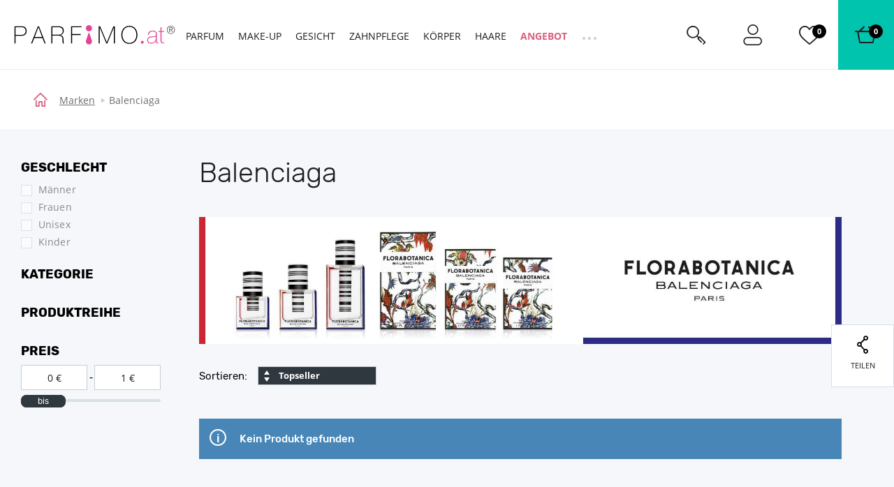

--- FILE ---
content_type: text/html; charset=UTF-8
request_url: https://www.parfimo.at/balenciaga/
body_size: 151081
content:
<!DOCTYPE html> <html lang="de" data-currency="EUR" data-currency-locale="€" data-conversion-currency="CZK" data-instance="fiat" data-stargate-url="https://www.parfimo.at/services/stargate" data-app-environment="production" data-generated="15/01/2026 04:28" data-gtm-code="" itemscope itemtype="http://schema.org/WebPage" > <head> <meta charset="utf-8" /> <meta name="viewport" content="user-scalable=no, width=device-width, initial-scale=1, maximum-scale=1" /> <title id="template-container_meta-title" data-template-id="meta-title" >Balenciaga | Parfimo.at®</title> <link rel="preload" href="/common/built/vendor/custom-event-polyfill/polyfill.js" as="script" /> <link rel="preload" href="/common/built/vendor/whatwg-fetch/dist/fetch.umd.js" as="script" /> <link rel="preload" href="/common/built/bundle-8b9337a6a5.min.js" as="script" /> <link rel="preload" href="/common/fonts/rubik-light.woff2" as="font" type="font/woff2" crossorigin="anonymous" /> <link rel="preload" href="/common/fonts/rubik-regular.woff2" as="font" type="font/woff2" crossorigin="anonymous" /> <link rel="preload" href="/common/fonts/rubik-medium.woff2" as="font" type="font/woff2" crossorigin="anonymous" /> <link rel="preload" href="/common/fonts/rubik-bold.woff2" as="font" type="font/woff2" crossorigin="anonymous" /> <link rel="preload" href="/common/fonts/opensans-regular.woff2" as="font" type="font/woff2" crossorigin="anonymous" /> <link rel="preload" href="/common/fonts/opensans-bold.woff2" as="font" type="font/woff2" crossorigin="anonymous" /> <link rel="preload" href="/common/fonts/iconfont-1698842368.woff2" as="font" type="font/woff2" crossorigin="anonymous" /> <style type="text/css">
                /*!  */@font-face{font-family:Rubik;src:url(/common/fonts/rubik-light.woff2) format('woff2'),url(/common/fonts/rubik-light.woff) format('woff');font-weight:300;font-style:normal;font-display:swap;unicode-range:U+0000-00FF,U+0131,U+0152-0153,U+02BB-02BC,U+02C6,U+02DA,U+02DC,U+2000-206F,U+2074,U+20AC,U+2122,U+2191,U+2193,U+2212,U+2215,U+FEFF,U+FFFD}@font-face{font-family:Rubik;src:url(/common/fonts/rubik-light.woff2) format('woff2'),url(/common/fonts/rubik-light.woff) format('woff');font-weight:300;font-style:normal;font-display:swap;unicode-range:U+0100-024F,U+0259,U+1E00-1EFF,U+2020,U+20A0-20AB,U+20AD-20CF,U+2113,U+2C60-2C7F,U+A720-A7FF}@font-face{font-family:Rubik;src:url(/common/fonts/rubik-light-cyrillic.woff2) format('woff2'),url(/common/fonts/rubik-light-cyrillic.woff) format('woff');font-weight:300;font-style:normal;font-display:swap;unicode-range:U+0400-045F,U+0490-0491,U+04B0-04B1,U+2116}@font-face{font-family:Rubik;src:url(/common/fonts/rubik-regular.woff2) format('woff2'),url(/common/fonts/rubik-regular.woff) format('woff');font-weight:400;font-style:normal;font-display:swap;unicode-range:U+0000-00FF,U+0131,U+0152-0153,U+02BB-02BC,U+02C6,U+02DA,U+02DC,U+2000-206F,U+2074,U+20AC,U+2122,U+2191,U+2193,U+2212,U+2215,U+FEFF,U+FFFD}@font-face{font-family:Rubik;src:url(/common/fonts/rubik-regular.woff2) format('woff2'),url(/common/fonts/rubik-regular.woff) format('woff');font-weight:400;font-style:normal;font-display:swap;unicode-range:U+0100-024F,U+0259,U+1E00-1EFF,U+2020,U+20A0-20AB,U+20AD-20CF,U+2113,U+2C60-2C7F,U+A720-A7FF}@font-face{font-family:Rubik;src:url(/common/fonts/rubik-regular-cyrillic.woff2) format('woff2'),url(/common/fonts/rubik-regular-cyrillic.woff) format('woff');font-weight:400;font-style:normal;font-display:swap;unicode-range:U+0400-045F,U+0490-0491,U+04B0-04B1,U+2116}@font-face{font-family:Rubik;src:url(/common/fonts/rubik-medium.woff2) format('woff2'),url(/common/fonts/rubik-medium.woff) format('woff');font-weight:500;font-style:normal;font-display:swap;unicode-range:U+0000-00FF,U+0131,U+0152-0153,U+02BB-02BC,U+02C6,U+02DA,U+02DC,U+2000-206F,U+2074,U+20AC,U+2122,U+2191,U+2193,U+2212,U+2215,U+FEFF,U+FFFD}@font-face{font-family:Rubik;src:url(/common/fonts/rubik-medium.woff2) format('woff2'),url(/common/fonts/rubik-medium.woff) format('woff');font-weight:500;font-style:normal;font-display:swap;unicode-range:U+0100-024F,U+0259,U+1E00-1EFF,U+2020,U+20A0-20AB,U+20AD-20CF,U+2113,U+2C60-2C7F,U+A720-A7FF}@font-face{font-family:Rubik;src:url(/common/fonts/rubik-medium-cyrillic.woff2) format('woff2'),url(/common/fonts/rubik-medium-cyrillic.woff) format('woff');font-weight:500;font-style:normal;font-display:swap;unicode-range:U+0400-045F,U+0490-0491,U+04B0-04B1,U+2116}@font-face{font-family:Rubik;src:url(/common/fonts/rubik-bold.woff2) format('woff2'),url(/common/fonts/rubik-bold.woff) format('woff');font-weight:700;font-style:normal;font-display:swap;unicode-range:U+0000-00FF,U+0131,U+0152-0153,U+02BB-02BC,U+02C6,U+02DA,U+02DC,U+2000-206F,U+2074,U+20AC,U+2122,U+2191,U+2193,U+2212,U+2215,U+FEFF,U+FFFD}@font-face{font-family:Rubik;src:url(/common/fonts/rubik-bold.woff2) format('woff2'),url(/common/fonts/rubik-bold.woff) format('woff');font-weight:700;font-style:normal;font-display:swap;unicode-range:U+0100-024F,U+0259,U+1E00-1EFF,U+2020,U+20A0-20AB,U+20AD-20CF,U+2113,U+2C60-2C7F,U+A720-A7FF}@font-face{font-family:Rubik;src:url(/common/fonts/rubik-bold-cyrillic.woff2) format('woff2'),url(/common/fonts/rubik-bold-cyrillic.woff) format('woff');font-weight:700;font-style:normal;font-display:swap;unicode-range:U+0400-045F,U+0490-0491,U+04B0-04B1,U+2116}@font-face{font-family:'Open Sans';src:url(/common/fonts/opensans-regular.woff2) format('woff2'),url(/common/fonts/opensans-regular.woff) format('woff');font-weight:400;font-style:normal;font-display:swap;unicode-range:U+0000-00FF,U+0131,U+0152-0153,U+02BB-02BC,U+02C6,U+02DA,U+02DC,U+2000-206F,U+2074,U+20AC,U+2122,U+2191,U+2193,U+2212,U+2215,U+FEFF,U+FFFD}@font-face{font-family:'Open Sans';src:url(/common/fonts/opensans-regular.woff2) format('woff2'),url(/common/fonts/opensans-regular.woff) format('woff');font-weight:400;font-style:normal;font-display:swap;unicode-range:U+0100-024F,U+0259,U+1E00-1EFF,U+2020,U+20A0-20AB,U+20AD-20CF,U+2113,U+2C60-2C7F,U+A720-A7FF}@font-face{font-family:'Open Sans';src:url(/common/fonts/opensans-regular-cyrillic.woff2) format('woff2'),url(/common/fonts/opensans-regular-cyrillic.woff) format('woff');font-weight:400;font-style:normal;font-display:swap;unicode-range:U+0400-045F,U+0490-0491,U+04B0-04B1,U+2116}@font-face{font-family:'Open Sans';src:url(/common/fonts/opensans-regular-greek.woff2) format('woff2'),url(/common/fonts/opensans-regular-greek.woff) format('woff');font-weight:400;font-style:normal;font-display:fallback;unicode-range:U+0370-03FF}@font-face{font-family:'Open Sans';src:url(/common/fonts/opensans-bold.woff2) format('woff2'),url(/common/fonts/opensans-bold.woff) format('woff');font-weight:700;font-style:normal;font-display:swap;unicode-range:U+0000-00FF,U+0131,U+0152-0153,U+02BB-02BC,U+02C6,U+02DA,U+02DC,U+2000-206F,U+2074,U+20AC,U+2122,U+2191,U+2193,U+2212,U+2215,U+FEFF,U+FFFD}@font-face{font-family:'Open Sans';src:url(/common/fonts/opensans-bold.woff2) format('woff2'),url(/common/fonts/opensans-bold.woff) format('woff');font-weight:700;font-style:normal;font-display:swap;unicode-range:U+0100-024F,U+0259,U+1E00-1EFF,U+2020,U+20A0-20AB,U+20AD-20CF,U+2113,U+2C60-2C7F,U+A720-A7FF}@font-face{font-family:'Open Sans';src:url(/common/fonts/opensans-bold-cyrillic.woff2) format('woff2'),url(/common/fonts/opensans-bold-cyrillic.woff) format('woff');font-weight:700;font-style:normal;font-display:swap;unicode-range:U+0400-045F,U+0490-0491,U+04B0-04B1,U+2116}@font-face{font-family:'Open Sans';src:url(/common/fonts/opensans-bold-greek.woff2) format('woff2'),url(/common/fonts/opensans-bold-greek.woff) format('woff');font-weight:700;font-style:normal;font-display:fallback;unicode-range:U+0370-03FF}/*!  */
            </style> <script id="meta-title" type="x-tmpl-mustache">
            <% title %>        </script> <script id="header_main-menu" type="x-tmpl-mustache">
    <div data-component="trackingUserEvent" data-event="navigation" ><ul class="Navigation-list is-not-initialized" data-component="navigationCollapse" data-target=".js-user-zone" data-nested=".js-navigation-nested" data-nested-trigger=".js-navigation-collapse" ><% #main_menu %><li class="Navigation-item js-navigation-collapse-item"><a href="/<% curl %>/"title="Kategorie anzeigen <% name %>"class="Navigation-link js-tracking-user-event-item<% #color_text %> Navigation-link--<% color_text %><% /color_text %><% #has_desktop_submenu %> js-navigation-item js-showSubmenu js-menu-item<% /has_desktop_submenu %><% ^has_desktop_submenu %> Navigation-link--noArrow<% /has_desktop_submenu %>"data-label="<% name %>"<% #has_submenu %>data-disable-mobile-tracking<% /has_submenu %>><% name %></a><% #has_submenu %><ul class="navigation-Submenu header-Popup u-mt--30 js-navigation-submenu">
    <% #submenu %>        <% >recursive_partials %>    <% /submenu %></ul>
<% /has_submenu %><% #has_desktop_submenu %><div id="template-container_header_main-menu-submenu-item_<% category_id %>"data-template-id="header_main-menu-submenu-item" ></div><% /has_desktop_submenu %></li><% /main_menu %><li class="Navigation-item Navigation-toggleCollapse is-hidden js-navigation-collapse"><span class="Navigation-link Navigation-dotsContainer"><i class="Navigation-dot"></i><i class="Navigation-dot"></i><i class="Navigation-dot"></i></span><ul class="Navigation-nested is-hidden js-navigation-nested"></ul></li></ul></div>

</script> <script id="header_main-menu-recursive-item" type="x-tmpl-mustache">
    <% #show_links %>
    <% #back_to_category %>        <li class="Navigation-item">
    <div
        class="
            Navigation-link
            Navigation-link--arrowBack
            js-hideSubnavigation
            u-sm-pl--40
        "
    >
        <% #back_to_category %>            <% back_to_category %>        <% /back_to_category %>        <% ^back_to_category %>            Zurück zu <% name %>        <% /back_to_category %>    </div>
</li>

    <% /back_to_category %>
    <% #show_category %>        <li class="Navigation-item">
    <a
        href="/<% show_category_url %>/"
        class="Navigation-link Navigation-link--white Navigation-link--noArrow js-tracking-user-event-item"
        data-label="<% name %>"
    >
        <% #show_category %>            <% show_category %>        <% /show_category %>        <% ^show_category %>            Alles in der Kategorie <% name %>        <% /show_category %>    </a>
</li>

    <% /show_category %>
<% /show_links %>
<li class="Navigation-item">
    <a
        href="/<% curl %><% ^has_params %>/<% /has_params %>"
        title="Anzeigen <% name %>"
        class="
            Navigation-link
            <% #has_submenu %>                js-menu-item
            <% /has_submenu %>            <% ^has_submenu %>                Navigation-link--noArrow
            <% /has_submenu %>            js-tracking-user-event-item
        "
        data-label="<% name %>"
        <% #has_submenu %>            data-disable-mobile-tracking
        <% /has_submenu %>    >
        <% name %>        <% #has_submenu %>            <span class="Navigation-link-arrow"></span>
        <% /has_submenu %>    </a>

    <span></span>

    <% #has_submenu %>        <ul class="navigation-Submenu navigation-Submenu--mobile navigation-Submenu--level<% level %> js-navigation-submenu">

            <% #submenu %>
                <% #first_item %>                    <% #back_to_category %>                        <li class="Navigation-item">
    <div
        class="
            Navigation-link
            Navigation-link--arrowBack
            js-hideSubnavigation
            u-sm-pl--40
        "
    >
        <% #back_to_category %>            <% back_to_category %>        <% /back_to_category %>        <% ^back_to_category %>            Zurück zu <% name %>        <% /back_to_category %>    </div>
</li>

                    <% /back_to_category %>
                    <% #show_category %>                        <li class="Navigation-item">
    <a
        href="/<% show_category_url %>/"
        class="Navigation-link Navigation-link--white Navigation-link--noArrow js-tracking-user-event-item"
        data-label="<% name %>"
    >
        <% #show_category %>            <% show_category %>        <% /show_category %>        <% ^show_category %>            Alles in der Kategorie <% name %>        <% /show_category %>    </a>
</li>

                    <% /show_category %>                <% /first_item %>
                <% >recursive_partials %>            <% /submenu %>
        </ul>
    <% /has_submenu %>
</li>

</script> <script id="header_main-menu-submenu-item" type="x-tmpl-mustache">
    <% #submenus %>    <% #content %>        <div
            class="Navigation-submenu header-Popup header-Popup--menu"
            data-component="headerPopup"
            data-popup-type="menu"
            data-menu-id="<% category_id %>"
        >
            <div
                class="Navigation-submenuGrid header-Popup-section Navigation-background"
                <% ^is_navigation_banner %>                    style="background-image: url(<% img_background %>);"
                <% /is_navigation_banner %>            >

                <% #column1 %>                    <div class="Navigation-submenuGrid-item">

    <% #headline %>        <span class="Navigation-title">
            <% headline %>        </span>
    <% /headline %>
    <ul>
        <% #links %>            <li>
                <a href="<% link %>"
                   class="Navigation-special <% #color %>Navigation-special--<% color %><% /color %> js-tracking-user-event-item"
                   title="<% name %>"
                   data-label="<% #headline %><% headline %>|<% /headline %><% name %>"
                >
                    <% name %>                </a>
            </li>
        <% /links %>    </ul>

</div>

                <% /column1 %>
                <% #column2 %>                    <div class="Navigation-submenuGrid-item"><div class="Wysiwyg"><span class="Navigation-title"><% #headline %><% headline %><% /headline %><% ^headline %>Sortiment<% /headline %></span><ul><% #links %><li class="Navigation-submenu-listItem"><a href="<% link %>"class="js-tracking-user-event-item"title="Anzeigen <% name %>"data-label="<% #headline %><% headline %><% /headline %><% ^headline %>Sortiment<% /headline %>|<% name %>"><% name %></a></li><% /links %></ul><% #allProductsLink %><a href="<% link %>"class="Navigation-completeSortiment js-tracking-user-event-item"data-label="<% #headline %><% headline %><% /headline %><% ^headline %>Sortiment<% /headline %>|<% name %>"><% name %></a><% /allProductsLink %></div></div>

                <% /column2 %>
                <% #column3 %>                    <div class="Navigation-submenuGrid-item">
    <% #sexes %>        <span class="Navigation-title">
            <% #headline %>                <% headline %>            <% /headline %>            <% ^headline %>                Geschlecht
            <% /headline %>        </span>

        <ul class="Navigation-sex">
            <% #links %>                <li>
                    <a
                        href="/<% link %>/"
                        class="js-tracking-user-event-item"
                        title="<% name %>"
                        data-label="<% #headline %><% headline %><% /headline %><% ^headline %>Geschlecht<% /headline %>|<% name %>"
                    >
                        <i class="Sex Sex--<% type %>" title="<% name %>"></i>
                        <% name %>                    </a>
                </li>
            <% /links %>        </ul>
    <% /sexes %>
    <% #prices %>        <span class="Wysiwyg">
            <span class="Navigation-title <% #sexes %>u-mt--20<% /sexes %>">
                <% #headline %>                    <% headline %>                <% /headline %>                <% ^headline %>                    Preis
                <% /headline %>            </span>

            <ul>
                <% #links %>                    <li class="Navigation-submenu-listItem">
                        <a
                            href="<% link %>"
                            class="js-tracking-user-event-item"
                            title="<% name %>"
                            data-label="<% #headline %><% headline %><% /headline %><% ^headline %>Preis<% /headline %>|<% name %>"
                        >
                            <% name %>                        </a>
                    </li>
                <% /links %>            </ul>

        </span>
    <% /prices %></div>

                <% /column3 %>
                <% #column4 %>                    <div class="Navigation-submenuGrid-item Wysiwyg" data-component="itemFilterAjax">
    <% #manufacturers %>        <span class="Navigation-title">
            <% #headline %>                <% headline %>            <% /headline %>            <% ^headline %>                Marken
            <% /headline %>        </span>

        <div class="Filter-content Navigation-filterContent Wysiwyg">
    

    <div class="Navigation-scroll">
        <% #showScroll %>            
<div class="Scroll Scroll--fullHeight" data-component="scroll">
    <div class="Scroll-wrapper">
        

        <ul>
            <% #links %>                <li class="Navigation-submenu-listItem">
                    <a
                        href="/<% link %>/"
                        class="Filter-link js-tracking-user-event-item"
                        title="Marke anzeigen <% name %>"
                        data-label="<% #headline %><% headline %><% /headline %><% ^headline %>Marken<% /headline %>|<% name %>"
                    >
                        <% name %>                    </a>
                </li>
            <% /links %>        </ul>

        <% ^links %>            <p>Kein Ergebnis gefunden</p>
        <% /links %>
    
    </div>
</div>

        <% /showScroll %>        <% ^showScroll %>            

        <ul>
            <% #links %>                <li class="Navigation-submenu-listItem">
                    <a
                        href="/<% link %>/"
                        class="Filter-link js-tracking-user-event-item"
                        title="Marke anzeigen <% name %>"
                        data-label="<% #headline %><% headline %><% /headline %><% ^headline %>Marken<% /headline %>|<% name %>"
                    >
                        <% name %>                    </a>
                </li>
            <% /links %>        </ul>

        <% ^links %>            <p>Kein Ergebnis gefunden</p>
        <% /links %>
    
        <% /showScroll %>    </div>
</div>


    <% /manufacturers %></div>

                <% /column4 %>
                <% #column5 %>                    <% #product_id %>                        <div class="Navigation-submenuGrid-item u-textCenter">
    <div class="ProductCard ProductCard--small ProductCard--navigation"
     data-card-clickable
     data-component="productCard"
    
    data-analytics-event-observe="banner_view"



    data-analytics-event-link-click="banner_select"








    <% #analytics_json %>        data-analytics='<% &analytics_json %>'
    <% /analytics_json %>
>

    <% #gender %>        <i class="Sex Sex--<% gender.type %>" title="<% gender.name %>"></i>
    <% /gender %>
    <div class="BadgeList">
        <div class="BadgeList-block">
            
<% #show_discount_badge %>    <% #is_badge_row %>        <span class="ProductRow-badge">
    <% /is_badge_row %>            <span class="Badge Badge--red <% #is_small_badge %>Badge--small<% /is_small_badge %> u-mb--none">
                <span class="Badge-full">
                    Rabatt
                    <% discount_in_percent %><span class="h-percentageSeparator">&nbsp;</span>%
                </span>
                <span class="Badge-short">
                    <% discount_in_percent %><span class="h-percentageSeparator">&nbsp;</span>%
                </span>
            </span>
    <% #is_badge_row %>        </span>
    <% /is_badge_row %><% /show_discount_badge %>
<% #is_action %>    <% #is_badge_row %>    <span class="ProductRow-badge">
<% /is_badge_row %>        <span class="Badge Badge--red <% #is_small_badge %>Badge--small<% /is_small_badge %> u-mb--none">
            <span class="Badge-full">Angebot </span>
            <span class="Badge-short">Und </span>
        </span>
<% #is_badge_row %>    </span>
<% /is_badge_row %><% #is_small_badge %><% /is_small_badge %>
<% /is_action %>
<% #is_recommended %>    <% #is_badge_row %>    <span class="ProductRow-badge">
<% /is_badge_row %>        <span class="Badge Badge--turquoise <% #is_small_badge %>Badge--small<% /is_small_badge %> u-mb--none">
            <span class="Badge-full">Wir empfehlen</span>
            <span class="Badge-short">D</span>
        </span>
<% #is_badge_row %>    </span>
<% /is_badge_row %><% #is_small_badge %><% /is_small_badge %>
<% /is_recommended %>
<% #is_new %>    
<% #is_badge_row %>    <span class="ProductRow-badge">
<% /is_badge_row %>        <span
            class="Badge Badge--blue <% #is_small_badge %>Badge--small<% /is_small_badge %> u-mb--none"
            itemprop="itemCondition"
            href="http://schema.org/NewCondition"
        >
            <span class="Badge-full">
                                Neu
            </span>
            <span class="Badge-short">N</span>
        </span>
<% #is_badge_row %>    </span>
<% /is_badge_row %><% #is_small_badge %>    <br>
<% /is_small_badge %>
<% /is_new %>
<% #has_gift %>    <% #is_badge_row %>    <span class="ProductRow-badge">
<% /is_badge_row %>        <span class="Badge <% #is_small_badge %>Badge--small<% /is_small_badge %> u-mb--none">
            <span class="Badge-full">Geschenk </span>
            <span class="Badge-short">D</span>
        </span>
<% #is_badge_row %>    </span>
<% /is_badge_row %><% #is_small_badge %><% /is_small_badge %>
<% /has_gift %>
<% #badges %>    <% #is_badge_row %>    <span class="ProductRow-badge">
<% /is_badge_row %>        <span
            class=" Badge Badge--<% code %> <% #is_small_badge %>Badge--small<% /is_small_badge %> u-mb--none"
            title="<% &text %>"
        >
            <span class="Badge-full">
                                <% text %>            </span>
            <span class="Badge-short">
                <% #short_text %>                    <% &short_text %>                <% /short_text %>                <% ^short_text %>                    <% &text %>                <% /short_text %>            </span>
        </span>
<% #is_badge_row %>    </span>
<% /is_badge_row %><% #is_small_badge %><% /is_small_badge %>
<% /badges %>
        </div>
    </div>


    <a href="/<% url %>/">
        <img src="<% img %>" class="ProductCard-image is-loaded" alt="<% title_base %>" width="160" height="160">
    </a>

    <div class="ProductCard-title">
        <a href="/<% url %>/">
            <% title_base %>        </a>
    </div>

    <div class="ProductCard-description">
        <% title_addon %>    </div>

    <div class="ProductCard-bottom">
        <span class="Price ProductCard-price">
            <% price.view %>
                    </span>

        
<% #unit_price_info %><div class="ProductUnitPrice">(<% unit_price_info %>)</div><% /unit_price_info %>
    </div>

</div>

</div>

                    <% /product_id %>                <% /column5 %>
            </div>
        </div>
    <% /content %><% /submenus %>
</script> <script id="wishlists-popup" type="x-tmpl-mustache">
            <div
    class="
        WishlistPopup
        <% #is_popup_open %>            is-open
        <% /is_popup_open %>        <% #is_on_right_edge %>            is-on-right-edge
        <% /is_on_right_edge %>        <% #is_on_left_edge %>            is-on-left-edge
        <% /is_on_left_edge %>        <% #is_on_top %>            is-on-top
        <% /is_on_top %>        js-wishlist-popup
        js-dont-close-wishlist-popup
    "
    id="WishlistPopup"
    style="<% style %>"
    data-component="wishlistPopup"
    data-product-id="<% product_id %>"
    data-add-item="Produkt der Wunschliste hinzugefügt"
    data-remove-item="Produkt aus der Wunschliste entfernt"
>

    <span class="WishlistPopup-label">
        Der Wunschliste hinzugefügt:
    </span>
    <% #wishlists %>        <div
            class="WishlistPopup-listItem js-custom-wishlist js-wishlist-cbx-wrap"
            data-title-add="Der Wunschliste hinzufügen"
            data-title-remove="Aus der Wunschliste entfernen"
        >

            <label for="wishlist_<% category_id %>" class="Checkbox">
                <input
                    type="checkbox"
                    id="wishlist_<% category_id %>"
                    class="js-wishlist-checkbox"
                    name="wishlist_<% category_id %>"
                    data-wishlist-category-id="<% category_id %>"
                    data-wishlist-items="<% products_id %>"
                    <% #is_checked %>                        checked
                    <% /is_checked %>                />
                <i class="Checkbox-control"></i>
                <span class="Checkbox-label">
                    <% name %>                </span>
            </label>

            <a
                class="WishlistPopup-listItemLink"
                href="/wishlist/?f[wc]=<% category_id %>"
                title="Wunschliste anzeigen"
            >
                >
            </a>

        </div>

        <% #has_custom_wishlists %>            <% #is_default %>                <hr class="Hr" />
            <% /is_default %>        <% /has_custom_wishlists %>
    <% /wishlists %>
    <% ^wishlists %>        <div
            class="WishlistPopup-listItem js-wishlist-cbx-wrap"
            data-title-add="Der Wunschliste hinzufügen"
            data-title-remove="Aus der Wunschliste entfernen"
        >

            <label for="wishlist_0" class="Checkbox">
                <input
                    type="checkbox"
                    id="wishlist_0"
                    class="js-wishlist-checkbox"
                    name="wishlist_0"
                    data-wishlist-category-id="0"
                    data-wishlist-items="<% products_id %>"
                />
                <i class="Checkbox-control"></i>
                <span class="Checkbox-label">
                    Mein Wunsch
                </span>
            </label>

            <a
                class="WishlistPopup-listItemLink"
                href="/wishlist/?f[wc]=0"
                title="Wunschliste anzeigen"
            >
                >
            </a>

        </div>

    <% /wishlists %>
    <hr class="Hr" />

    <div class="WishlistPopup-formWrapper">
        <span
            class="WishlistPopup-newItemLink js-wishlist-show-form"
            title="Wunschliste erstellen"
        >
            + <u>Wunschliste erstellen</u>
        </span>

        <form
    class="
        WishlistPopup-form
        validation
        clearfix
        u-hidden
        js-wishlist-form
    "
    action="/FavoriteProducts/addCategory/"
    method="post"
    data-component="form"
    autocomplete="off"
>

    <div class="Control   is-required"><input type="text"name="name"id="f_name" placeholder="Bestseller " required class=" required WishlistPopup-formInput js-wishlist-input" maxlength="20"></div>


    <input type="hidden" name="snp[]" value="">
    <input type="hidden" name="product_id" value="<% product_id %>">
    <input type="hidden" name="category_id" class="js-wishlist-input-category-id" value="">

    <button
        class="
            WishlistPopup-submit
            Button
            Button--small
            Button--redInverted
        "
    >
        <i class="Icon Icon-check Icon-checked"></i>
    </button>

</form>

<div class="WishlistPopup-formMessage js-wishlist-form-message"></div>

    </div>

    <span class="WishlistPopup-busyMsgIcon Icon Icon-2x Icon-check"></span>

</div>


        </script> <script id="promoaction-line" type="x-tmpl-mustache">
            <% #available_offers %>    <div
        class="
            promoAction-Line
            <% #is_button %>                promoAction-Line--thin
            <% /is_button %>            <% #is_color %>            promoAction-Line--<% color %>            <% /is_color %>            <% ^is_color %>                promoAction-Line--default
            <% /is_color %>        "
    >

        <span
            class="promoAction-Line-leftDecor"
            <% #is_image_left %>                style="background-image:url(<% image_left_url %>)"
            <% /is_image_left %>            <% ^is_image_left %>                                    style="background-image:url(/common/images/layout/promo-before.jpg)"
                            <% /is_image_left %>        >
        </span>

        <div class="promoAction-Line-content">
            <% #is_title %>                <strong><% front_title %></strong>
            <% /is_title %>            <% &front_message %>
            <% #is_button %>                <br class="u-xs-block">
                <a
                    href="<% buttom_url %>"
                    class="
                        Button
                        Button--tiny
                        <% #add_button_class %>                            Button--white
                        <% /add_button_class %>                    "
                >
                    <% button_title %>                </a>
            <% /is_button %>        </div>

        <span
            class="promoAction-Line-rightDecor"
            <% #is_image_right %>                style="background-image:url(<% image_right_url %>)"
            <% /is_image_right %>            <% ^is_image_right %>                                    style="background-image:url(/common/images/layout/promo-after.jpg)"
                            <% /is_image_right %>        >
        </span>

    </div>
<% /available_offers %>
        </script> <script id="h1" type="x-tmpl-mustache">
        <% #public_wishlist %>            Merkzettel
        <% /public_wishlist %>
        <% ^public_wishlist %>            <% #headline %>                <% headline %>            <% /headline %>            <% ^headline %>                Balenciaga
            <% /headline %>        <% /public_wishlist %>    </script> <script id="description" type="x-tmpl-mustache">
        <% #is_page_wishlist %>            <% #is_default_wishlist %>                

            <% /is_default_wishlist %>            <% ^is_default_wishlist %>                <hr class="Hr">
            <% /is_default_wishlist %>        <% /is_page_wishlist %>        <% ^is_page_wishlist %>            

        <% /is_page_wishlist %>    </script> <script id="breadcrumbs" type="x-tmpl-mustache">
        <div class="Container"><div class="Breadcrumb"><div class="Container"><div class="u-textTruncate"><a href="/" class="Breadcrumb-home"><i class="Icon-home"></i></a><% #breadcrumbs %><% ^is_last %><a href="<% link %>" class="Breadcrumb-link" title="<% title %>"><% label %></a><% /is_last %><% #is_last %><span class="Breadcrumb-item"><% label %></span><% /is_last %><% /breadcrumbs %></div></div></div></div>

    </script> <script id="campaign-banner" type="x-tmpl-mustache">
        <% #page %>            <% #public_wishlist %>    <div data-component="showMore">

        <div class="Category-desc Category-desc--showMore Category-desc--wide Wysiwyg">
            <div class="ShowMore-content ShowMore-content--withoutGradient is-less js-show-more-element u-mb--none">
                <div class="js-show-more-content">
                    <p>Ihr Bekannter / Ihre Bekannte wünscht sich die Produkte aus der Wunschliste. Machen Sie die Wünsche wahr?</p>
                </div>
            </div>
            <div
                class="
                    ShowMore-link
                    ShowMore-link--categoryDescription
                    Link
                    js-show-more-switch
                    js-show-more-switch-button
                    u-hidden
                "
                data-text-less="Weniger anzeigen"
                data-text-more="Mehr anzeigen"
            >
                Mehr anzeigen
            </div>
        </div>

    </div>

    <hr class="Hr">
<% /public_wishlist %>

<% #showActionBanners %>    

    
<div
    class="
        SliderList
        
SliderList--actionBanner SliderList--actionBannerHp
            "
    data-component="SliderList"
                    data-slides-to-show="1"
                            data-slider-type="actionBannerCategory"
                data-auto-play
                data-dots
        >
    <div class="SliderList-wrapper js-slider-wrapper">
                    
<div
    class="
        SliderList-items
        
        js-slider-list
    "
>
    
        <% #page %>            <% #banners %>                <% #action_banners %>                    <div>
                        <% #images %>                            <div class="CampaignBanner u-pt--40">

                                <% #url %>                                    <a
                                        href="<% url %>"
                                        <% #is_blank %>                                            target="_blank"
                                            rel="noopener noreferrer"
                                        <% /is_blank %>
                                        <% #analytics_json %>                                            data-analytics-event-observe="banner_view"
                                            data-analytics-event-link-click="banner_select"
                                            data-analytics='<% &analytics_json %>'
                                        <% /analytics_json %>                                    >
                                <% /url %>
                                    <img
                                        src="<% images.400 %>"
                                        srcset="
                                            <% images.3028 %> 2x,
                                            <% images.1514 %> 1514w,
                                            <% images.800 %> 800w,
                                            <% images.400 %> 400w
                                        "
                                        sizes="
                                            (min-width: 1920px) 1514px,
                                            (min-width: 1340px) calc(82vw - 2*25px),
                                            (min-width: 1000px) calc(78vw - 2*25px),
                                            (min-width: 768px) calc(100vw - 2*20px),
                                            calc(100vw - 2*10px)
                                        "
                                        alt=""
                                        class="CampaignBanner-image u-block <% #images_mobile %>CampaignBanner-image--desktop<% /images_mobile %>"
                                        width="<% sizes.3028.x %>"
                                        height="<% sizes.3028.y %>"
                                        <% ^url %>                                            <% #analytics_json %>                                                data-analytics-event-observe="banner_view"
                                                data-analytics='<% &analytics_json %>'
                                            <% /analytics_json %>                                        <% /url %>                                    >

                                    <% #images_mobile %>                                        <img
                                            src="<% images_mobile.800 %>"
                                            srcset="
                                                    <% images_mobile.1514 %> 2x,
                                                    <% images_mobile.800 %>                                                "
                                            alt=""
                                            class="CampaignBanner-image CampaignBanner-image--mobile"
                                            width="<% sizes.1514.x %>"
                                            height="<% sizes.1514.y %>"
                                            <% ^url %>                                                <% #analytics_json %>                                                    data-analytics-event-observe="banner_view"
                                                    data-analytics='<% &analytics_json %>'
                                                <% /analytics_json %>                                            <% /url %>                                        >
                                    <% /images_mobile %>                                <% #url %>                                    </a>
                                <% /url %>
                            </div>
                        <% /images %>
                        <% #text %>                            <% #is_page_wishlist %>                                <div class="Category-desc Category-desc--wide Wysiwyg">
                                    <div class="u-mb--none">
                                        <div>
                                            <% &text %>                                        </div>
                                    </div>
                                </div>
                            <% /is_page_wishlist %>
                            <% ^is_page_wishlist %>                                <div data-component="showMore">

                                    <div class="Category-desc Category-desc--showMore Category-desc--wide Wysiwyg">
                                        <div class="ShowMore-content ShowMore-content--withoutGradient is-less js-show-more-element u-mb--none">
                                            <div class="js-show-more-content">
                                                <% &text %>                                            </div>
                                        </div>

                                        <div
                                            class="
                                                ShowMore-link
                                                ShowMore-link--categoryDescription
                                                Link
                                                js-show-more-switch
                                                js-show-more-switch-button
                                                u-hidden
                                            "
                                            data-text-less="Weniger anzeigen"
                                            data-text-more="Mehr anzeigen"
                                        >
                                            Mehr anzeigen
                                        </div>
                                    </div>
                                </div>
                            <% /is_page_wishlist %>
                            <hr class="Hr">
                        <% /text %>                    </div>
                <% /action_banners %>            <% /banners %>        <% /page %>    
</div>

        
                    
<div class="SliderList-controls js-slick-controls">
                <div class="SliderList-dotsContainer js-dots"></div>
        </div>

            </div>
</div>

<% /showActionBanners %>

<% ^showActionBanners %>    <% #page %>        <% #banners %>            <% #top_banner %>                <% #images %>                    <div class="CampaignBanner u-pt--40">

                        <% #url %>                            <a
                                href="<% url %>"
                                <% #is_blank %>                                    target="_blank"
                                    rel="noopener noreferrer"
                                <% /is_blank %>
                                <% #analytics_json %>                                    data-analytics-event-observe="banner_view"
                                    data-analytics-event-link-click="banner_select"
                                    data-analytics='<% &analytics_json %>'
                                <% /analytics_json %>                            >
                        <% /url %>
                            <img
                                src="<% images.400 %>"
                                srcset="
                                    <% images.3028 %> 2x,
                                    <% images.1514 %> 1514w,
                                    <% images.800 %> 800w,
                                    <% images.400 %> 400w
                                "
                                sizes="
                                    (min-width: 1920px) 1514px,
                                    (min-width: 1340px) calc(82vw - 2*25px),
                                    (min-width: 1000px) calc(78vw - 2*25px),
                                    (min-width: 768px) calc(100vw - 2*20px),
                                    calc(100vw - 2*10px)
                                "
                                alt=""
                                class="CampaignBanner-image u-block <% #images_mobile %>CampaignBanner-image--desktop<% /images_mobile %>"
                                width="<% sizes.3028.x %>"
                                height="<% sizes.3028.y %>"
                                <% ^url %>                                    <% #analytics_json %>                                        data-analytics-event-observe="banner_view"
                                        data-analytics='<% &analytics_json %>'
                                    <% /analytics_json %>                                <% /url %>                            >

                        <% #images_mobile %>                            <img
                                src="<% images_mobile.800 %>"
                                srcset="
                                                        <% images_mobile.1514 %> 2x,
                                                        <% images_mobile.800 %>                                                    "
                                alt=""
                                class="CampaignBanner-image CampaignBanner-image--mobile"
                                width="<% sizes.1514.x %>"
                                height="<% sizes.1514.y %>"
                                <% ^url %>                                    <% #analytics_json %>                                        data-analytics-event-observe="banner_view"
                                        data-analytics='<% &analytics_json %>'
                                    <% /analytics_json %>                                <% /url %>                            >
                        <% /images_mobile %>
                        <% #url %>                            </a>
                        <% /url %>
                    </div>
                <% /images %>
                <% #text %>                    <% #is_page_wishlist %>                        <div class="Category-desc Category-desc--wide Wysiwyg">
                            <div class="u-mb--none">
                                <div>
                                    <% &text %>                                </div>
                            </div>
                        </div>
                    <% /is_page_wishlist %>
                    <% ^is_page_wishlist %>                        <div data-component="showMore">

                            <div class="Category-desc Category-desc--showMore Category-desc--wide Wysiwyg">
                                <div class="ShowMore-content ShowMore-content--withoutGradient is-less js-show-more-element u-mb--none">
                                    <div class="js-show-more-content">
                                        <% &text %>                                    </div>
                                </div>

                                <div
                                    class="
                                        ShowMore-link
                                        ShowMore-link--categoryDescription
                                        Link
                                        js-show-more-switch
                                        js-show-more-switch-button
                                        u-hidden
                                    "
                                    data-text-less="Weniger anzeigen"
                                    data-text-more="Mehr anzeigen"
                                >
                                    Mehr anzeigen
                                </div>
                            </div>

                        </div>
                    <% /is_page_wishlist %>
                     <hr class="Hr">
                <% /text %>            <% /top_banner %>        <% /banners %>    <% /page %><% /showActionBanners %>
         <% /page%>    </script> <script id="product-list_signposts" type="x-tmpl-mustache">
        <% #showSignpostGraphic %>    <% #showSignpostsGraphicRow1 %>        <div class="category-Guide category-Guide--graphic">
            <% #signpostsGraphicRow1 %>                <div class="category-Guide-item">
    <a
        href="<% link %>"
        class="category-Guide-link js-tracking-user-event-item"
        title="Anzeigen <% label %>"
        data-label="<% label %>"

    <% #filter_link %>        data-filter
    <% /filter_link %>
        <% #target_blank %>            target="_blank"
            rel="noopener"
        <% /target_blank %>    >

    <% #image %>        <div class="category-Guide-image">
            <img src="<% image.url %>" width="200" height="200" alt="<% label %>" />
        </div>
    <% /image %>        <p class="category-Guide-description">
            <% label %>        </p>

    </a>
</div>

            <% /signpostsGraphicRow1 %>        </div>
    <% /showSignpostsGraphicRow1 %>
    <% #showSignpostsGraphicRow2 %>        <div class="category-Guide category-Guide--graphic">
            <% #signpostsGraphicRow2 %>                <div class="category-Guide-item">
    <a
        href="<% link %>"
        class="category-Guide-link js-tracking-user-event-item"
        title="Anzeigen <% label %>"
        data-label="<% label %>"

    <% #filter_link %>        data-filter
    <% /filter_link %>
        <% #target_blank %>            target="_blank"
            rel="noopener"
        <% /target_blank %>    >

    <% #image %>        <div class="category-Guide-image">
            <img src="<% image.url %>" width="200" height="200" alt="<% label %>" />
        </div>
    <% /image %>        <p class="category-Guide-description">
            <% label %>        </p>

    </a>
</div>

            <% /signpostsGraphicRow2 %>        </div>
    <% /showSignpostsGraphicRow2 %><% /showSignpostGraphic %>
<% #showSignpostStandard %>    <div class="category-Guide">
        <% #signpostsStandard %>            <div
                class="
                    category-Guide-item
                    <% #has_large_image %>category-Guide-item--bigImage<% /has_large_image %>                "
            >
                <a
                    href="<% link %>"
                    class="category-Guide-link js-tracking-user-event-item"
                    title="Anzeigen <% label %>"
                    data-label="<% label %>"

                <% #filter_link %>                    data-filter
                <% /filter_link %>
                    <% #background_color %>                        style="background-color:<% background_color %>;"
                    <% /background_color %>
                    <% #target_blank %>                        target="_blank"
                        rel="noopener"
                    <% /target_blank %>                >
                    <% #has_small_image %>                        <span class="category-Guide-image">
                            <img src="<% image.url %>" width="48" height="35" alt="<% label %>" />
                        </span>
                    <% /has_small_image %>                    <% ^has_small_image %>                         <span class="category-Guide-image">
                             <img src="/common/images/placeholder/placeholder.gif" width="48" height="35" alt="" />
                         </span>
                    <% /has_small_image %>                <p class="category-Guide-description">
                        <% label %>                    </p>
                    <% #has_large_image %>                        <img src="<% image.url %>" width="220" height="130" alt="<% label %>" />
                    <% /has_large_image %>                </a>
            </div>
        <% /signpostsStandard %>    </div>
<% /showSignpostStandard %>

    </script> <script id="product-list_no-items" type="x-tmpl-mustache">
        <% ^items_count %>            <div class="Alert Alert--info">
    <%& content %></div>

        <% /items_count %>    </script> <script id="product-list_items" type="x-tmpl-mustache">
        <% #items %>            <% #is_banner %>                <div class="ProductList-item">

    <a
        href="<% url %>"
        class="
            Banner
            Banner--category
            <% #is_color %>                Banner--<% color_text %>            <% /is_color %>            js-tracking-user-event-item
        "
        <% #is_background %>            style="background-image:url('<% background_path %>')"
        <% /is_background %>        title="<% description %> <% text_large %>"
        data-label="
            <% #is_description %>                <% description %>            <% /is_description %>            <% ^is_description %>                not set
            <% /is_description %>        "
        data-event="catalogueBanner"
        
    data-analytics-event-observe="banner_view"



    data-analytics-event-link-click="banner_select"








    <% #analytics_json %>        data-analytics='<% &analytics_json %>'
    <% /analytics_json %>
    >

        <span class="Banner-wrapper">
            <span class="Banner-textWrapper">

                <% #is_text_small %>                    <span class="Banner-perex"><% text_small %></span>
                <% /is_text_small %>
                <% #is_headline %>                    <h2 class="Banner-title">

                        <% #is_description %>                            <% description %>                        <% /is_description %>
                        <% #is_text_large %>                            <strong class="Banner-strongTitle"><% text_large %></strong>
                        <% /is_text_large %>
                    </h2>
                <% /is_headline %>
                <% #is_button %>                    <span class="Banner-button"><% text_button %></span>
                <% /is_button %>            </span>

            <% #is_image %>                <span class="Banner-imageWrapper">
                    <img
                        src="<% image_path %>"
                        alt="<% description %>"
                        class="Banner-image"
                    />
                </span>
            <% /is_image %>
        </span>
    </a>

</div>

            <% /is_banner %>            <% #is_product %>                <% #is_virtual_category %>                    <% #is_wishlist_category %>                        
<div
    class="ProductList-item js-tracking-user-event-item"
    data-event="productClick"
    data-href="/<% url %>/"
    data-category="<% product_type %>"
    data-label="<% title_base %> <% title_addon %>"
    data-abbra-id="<% code %>"
    data-internal-id="<% product_id %>"
    data-price="<% price.value %>"
>
    <div
        class="ProductCard"
        data-component="productCard"
        data-card-clickable
        itemscope
        itemtype="http://schema.org/Offer"
    >

        <div class="BadgeList">
            <div class="BadgeList-block">
                
<% #show_discount_badge %>    <% #is_badge_row %>        <span class="ProductRow-badge">
    <% /is_badge_row %>            <span class="Badge Badge--red <% #is_small_badge %>Badge--small<% /is_small_badge %> u-mb--none">
                <span class="Badge-full">
                    Rabatt
                    <% discount_in_percent %><span class="h-percentageSeparator">&nbsp;</span>%
                </span>
                <span class="Badge-short">
                    <% discount_in_percent %><span class="h-percentageSeparator">&nbsp;</span>%
                </span>
            </span>
    <% #is_badge_row %>        </span>
    <% /is_badge_row %><% /show_discount_badge %>
<% #is_action %>    <% #is_badge_row %>    <span class="ProductRow-badge">
<% /is_badge_row %>        <span class="Badge Badge--red <% #is_small_badge %>Badge--small<% /is_small_badge %> u-mb--none">
            <span class="Badge-full">Angebot </span>
            <span class="Badge-short">Und </span>
        </span>
<% #is_badge_row %>    </span>
<% /is_badge_row %><% #is_small_badge %><% /is_small_badge %>
<% /is_action %>
<% #is_recommended %>    <% #is_badge_row %>    <span class="ProductRow-badge">
<% /is_badge_row %>        <span class="Badge Badge--turquoise <% #is_small_badge %>Badge--small<% /is_small_badge %> u-mb--none">
            <span class="Badge-full">Wir empfehlen</span>
            <span class="Badge-short">D</span>
        </span>
<% #is_badge_row %>    </span>
<% /is_badge_row %><% #is_small_badge %><% /is_small_badge %>
<% /is_recommended %>
<% #is_new %>    
<% #is_badge_row %>    <span class="ProductRow-badge">
<% /is_badge_row %>        <span
            class="Badge Badge--blue <% #is_small_badge %>Badge--small<% /is_small_badge %> u-mb--none"
            itemprop="itemCondition"
            href="http://schema.org/NewCondition"
        >
            <span class="Badge-full">
                                Neu
            </span>
            <span class="Badge-short">N</span>
        </span>
<% #is_badge_row %>    </span>
<% /is_badge_row %><% #is_small_badge %>    <br>
<% /is_small_badge %>
<% /is_new %>
<% #has_gift %>    <% #is_badge_row %>    <span class="ProductRow-badge">
<% /is_badge_row %>        <span class="Badge <% #is_small_badge %>Badge--small<% /is_small_badge %> u-mb--none">
            <span class="Badge-full">Geschenk </span>
            <span class="Badge-short">D</span>
        </span>
<% #is_badge_row %>    </span>
<% /is_badge_row %><% #is_small_badge %><% /is_small_badge %>
<% /has_gift %>
<% #badges %>    <% #is_badge_row %>    <span class="ProductRow-badge">
<% /is_badge_row %>        <span
            class=" Badge Badge--<% code %> <% #is_small_badge %>Badge--small<% /is_small_badge %> u-mb--none"
            title="<% &text %>"
        >
            <span class="Badge-full">
                                <% text %>            </span>
            <span class="Badge-short">
                <% #short_text %>                    <% &short_text %>                <% /short_text %>                <% ^short_text %>                    <% &text %>                <% /short_text %>            </span>
        </span>
<% #is_badge_row %>    </span>
<% /is_badge_row %><% #is_small_badge %><% /is_small_badge %>
<% /badges %>
            </div>
        </div>

        <a
            href="/<% url %>/"
            itemprop="url"
            class="ProductCard-imageWrapper"
        >
            
            

            <img
                src="data:image/svg+xml,%3Csvg xmlns='http://www.w3.org/2000/svg' viewBox='0 0 1 1'%3E%3C/svg%3E"
                data-src="<% img %>"
                class="ProductCard-image LazyImg"
                alt="<% title_base %>"
                data-component="lazyImg"
            />

                            <% #has_expert_review %>                    <span
                        class="Review-badge"
                        title="Bewertung des Experten"
                    ></span>
                <% /has_expert_review %>                    </a>

        <div class="ProductCard-content">

            <h3 class="ProductCard-title" itemprop="name">
                <a href="/<% url %>/" itemprop="url">
                    <% #gender %>                        <i class="Sex Sex--<% type %>" title="<% name %>"></i>
                    <% /gender %>                    <span class="ProductCard-baseName">
                        <% title_base %>                    </span>
                    <span class="ProductCard-subtitle">
                        <% title_addon %>
                        <% #is_tester %>                            
<span class="Info Info--small Info--green Info--vector u-xs-hidden" data-component="tooltip"><i class="Icon Icon-info"></i><span class="Info-content js-tooltip-content"><span class="Wysiwyg">Parfum- und Kosmetiktester unterscheiden sich i. d. R. weder im Hinblick auf deren Zusammensetzung, noch im Hinblick auf deren Duft, noch auf deren Wirkung. Der bedeutend niedrigere Preis stellt einen angenehmen Unterschied dar. Die äußere Aufmachung, bzw. die Verpackung ist ebenfalls abweichend. Manchmal ist es eine gewöhnliche Kartonschachtel, ein andermal fehlt die Schachtel ganz und gar. Bei Parfums kann auch das Flakon leicht abweichen, manchmal fehlt die Kappe der Zerstäubers. Die Tester sind nicht zum persönlichen Verbrauch der Endkunden bestimmt. Sie dienen lediglich zu Vorführungszwecken und zum Ausprobieren der Parfums oder Kosmetik beim Verkauf in den Filialen. Durch den Kauf des Testers nimmt der Käufer diese Tatsache zur Kenntn</span></span></span>



                        <% /is_tester %>                    </span>
                </a>
            </h3>

            <% #number_of_products_in_set %>                <span class="ProductCard-productsNumber">
                    Produkte im Set: <% number_of_products_in_set %>                </span>
                <p class="ProductCard-description" itemprop="description">
                    <% products_in_set_start_products %>
                    <% #number_of_more_products_in_set %>                        +
                        <a href="/<% url %>/" itemprop="url" class="Link">
                            weitere Produkte
                            (<% number_of_more_products_in_set %>)
                        </a>
                    <% /number_of_more_products_in_set %>                </p>
            <% /number_of_products_in_set %>
            <% #number_of_variants_in_stock %>                <div class="ProductCard-variants">
                    <div class="ProductCard-variantsWrapperOuter">
                        <div class="ProductCard-variantsWrapper">
                            <div class="js-carousel">
                                <% #variants_in_stock %>                                    <a
                                        href="<% curl %>"
                                        title="Anzeigen <% title_base %> <% variantName %>"
                                        class="ProductCard-variant"
                                    >
                                        <% variantName %>                                    </a>
                                <% /variants_in_stock %>                            </div>
                        </div>
                    </div>
                </div>
            <% /number_of_variants_in_stock %>
            <% #labels_view %>                <span class="Badge Badge--grey">
                    <span class="Badge-full"><% text %></span>
                </span>
            <% /labels_view %>
        </div>

        <div class="ProductCard-bottom">

            
<% #customer_review_count %>    <div class="u-block u-textCenter">
        <div
            class="StarList"
            title="<% customer_review_rating %> Stars aus 5"
        >
            <% #customer_review_view_slots %>                <% #is_empty %>                    <i class="Star Icon-star"></i>
                <% /is_empty %>                <% #is_half %>                    <i class="Star Icon-starHalf"></i>
                <% /is_half %>                <% #is_full %>                    <i class="Star Icon-starFilled"></i>
                <% /is_full %>            <% /customer_review_view_slots %>
                            <div
                    class="StarList-info"
                    title="Bewertet von <% customer_review_count %> Kunden"
                >
                    <% customer_review_count %>&nbsp;&times;
                </div>
                    </div>
    </div>
<% /customer_review_count %>

            <% #stock_view %>    <span class="Stock <% classname %> u-mb--10">
        <link itemprop="availability" content="<% schema_url %>" />
        <% stock_info.text %>    </span>
<% /stock_view %>
<% #number_of_variants_in_stock %>    <span class="Stock is-available u-mb--10">
        <link itemprop="availability" content="http://schema.org/InStock" />
        verfügbare Vatianten: <% number_of_variants_in_stock %>    </span>
<% /number_of_variants_in_stock %>

            <div
                <% ^show_price_row %>                    class="u-invisible"
                <% /show_price_row %>            >
                
    <% ^referrer_partner_visited %>        <% #old_price %>            <% ^number_of_variants_in_stock %>                <span class="Price Price--old">
                    <% view %>                </span>
                <% /number_of_variants_in_stock %>        <% /old_price %>                    <% /referrer_partner_visited %>
<% #price %>    <span
        class="Price ProductCard-price"
                    itemprop="price"
            content="<% value %>"
            >
        <meta itemprop="priceCurrency" content="EUR" />
        <% view %>    </span>
<% /price %>    <% #show_discount_badge %>        <span class="ProductCard-sale">
            (&minus;&nbsp;<% discount_in_percent %><span class="h-percentageSeparator">&nbsp;</span>%)
        </span>
    <% /show_discount_badge %>
                
<% #unit_price_info %><div class="ProductUnitPrice">(<% unit_price_info %>)</div><% /unit_price_info %>
            </div>

        </div>

        <div class="ProductCard-actions u-textCenter">
            <% #is_available_to_buy %>    <div
        data-component="productBuy"
            >
        <form
            action="/basket/add/"
            method="post"
            class="validation"
            data-component="form"
        >
            <input type="hidden" name="product_id" value="<% product_id %>" />
            <input type="hidden" name="source_enum" value="wishlist" />
            <button
                class="Button Button--greenInverted Button--small Button--AddToBasket Button--AddToBasketSmaller js-tracking-user-event-item-inner js-submit"
                data-event="productClick"
                data-action="buy"
                data-href="/<% url %>/"
                data-category="<% product_type %>"
                data-label="<% title_base %> <% title_addon %>"
                data-abbra-id="<% code %>"
                data-internal-id="<% product_id %>"
                data-price="<% price.value %>"
            >
                in den Warenkorb 
            </button>
        </form>
    </div>
<% /is_available_to_buy %>
<% ^is_available_to_buy %>    <a href="/<% url %>/" class="ProductCard-link">
        Detail 
    </a>
<% /is_available_to_buy %>
        </div>

        <div
    class="WishlistPopupWrapper js-dont-close-wishlist-popup"
    data-component="wishlistButton"
    data-product-id="<% product_id %>"
    data-is-in-wishlist="<% is_in_wishlist_category %>"
    data-wishlist-categories-id="
        <% #wishlisted_categories %>            <% id %>|
        <% /wishlisted_categories %>    "
>
    <span
        data-product-id="<% product_id %>"
        class="
            Wishlist
            <% #is_in_wishlist_category %>                active
            <% /is_in_wishlist_category %>            js-btn-favorite
            js-wishlist-button-popup-opener
        "
        <% #is_in_wishlist_category %>            title="Das gefällt mir nicht mehr"
        <% /is_in_wishlist_category %>        <% ^is_in_wishlist_category %>            title="Das gefällt mir"
        <% /is_in_wishlist_category %>        data-title-wishlisted="Das gefällt mir nicht mehr"
        data-title-non-wishlisted="Das gefällt mir"
    >
        <% #is_in_wishlist_category %><i class="Icon Icon-heartWishlistFilled js-favorite-icon"></i><% /is_in_wishlist_category %><% ^is_in_wishlist_category %><i class="Icon Icon-heartWishlist js-favorite-icon"></i><% /is_in_wishlist_category %>    </span>
</div>


    </div>
</div>

                    <% /is_wishlist_category %>                    <% ^is_wishlist_category %>                        
<div
    class="ProductList-item js-tracking-user-event-item"
    data-event="productClick"
    data-href="/<% url %>/"
    data-category="<% product_type %>"
    data-label="<% title_base %> <% title_addon %>"
    data-abbra-id="<% code %>"
    data-internal-id="<% product_id %>"
    data-price="<% price.value %>"
>
    <div
        class="ProductCard"
        data-component="productCard"
        data-card-clickable
        itemscope
        itemtype="http://schema.org/Offer"
    >

        <div class="BadgeList">
            <div class="BadgeList-block">
                
<% #show_discount_badge %>    <% #is_badge_row %>        <span class="ProductRow-badge">
    <% /is_badge_row %>            <span class="Badge Badge--red <% #is_small_badge %>Badge--small<% /is_small_badge %> u-mb--none">
                <span class="Badge-full">
                    Rabatt
                    <% discount_in_percent %><span class="h-percentageSeparator">&nbsp;</span>%
                </span>
                <span class="Badge-short">
                    <% discount_in_percent %><span class="h-percentageSeparator">&nbsp;</span>%
                </span>
            </span>
    <% #is_badge_row %>        </span>
    <% /is_badge_row %><% /show_discount_badge %>
<% #is_action %>    <% #is_badge_row %>    <span class="ProductRow-badge">
<% /is_badge_row %>        <span class="Badge Badge--red <% #is_small_badge %>Badge--small<% /is_small_badge %> u-mb--none">
            <span class="Badge-full">Angebot </span>
            <span class="Badge-short">Und </span>
        </span>
<% #is_badge_row %>    </span>
<% /is_badge_row %><% #is_small_badge %><% /is_small_badge %>
<% /is_action %>
<% #is_recommended %>    <% #is_badge_row %>    <span class="ProductRow-badge">
<% /is_badge_row %>        <span class="Badge Badge--turquoise <% #is_small_badge %>Badge--small<% /is_small_badge %> u-mb--none">
            <span class="Badge-full">Wir empfehlen</span>
            <span class="Badge-short">D</span>
        </span>
<% #is_badge_row %>    </span>
<% /is_badge_row %><% #is_small_badge %><% /is_small_badge %>
<% /is_recommended %>
<% #is_new %>    
<% #is_badge_row %>    <span class="ProductRow-badge">
<% /is_badge_row %>        <span
            class="Badge Badge--blue <% #is_small_badge %>Badge--small<% /is_small_badge %> u-mb--none"
            itemprop="itemCondition"
            href="http://schema.org/NewCondition"
        >
            <span class="Badge-full">
                                Neu
            </span>
            <span class="Badge-short">N</span>
        </span>
<% #is_badge_row %>    </span>
<% /is_badge_row %><% #is_small_badge %>    <br>
<% /is_small_badge %>
<% /is_new %>
<% #has_gift %>    <% #is_badge_row %>    <span class="ProductRow-badge">
<% /is_badge_row %>        <span class="Badge <% #is_small_badge %>Badge--small<% /is_small_badge %> u-mb--none">
            <span class="Badge-full">Geschenk </span>
            <span class="Badge-short">D</span>
        </span>
<% #is_badge_row %>    </span>
<% /is_badge_row %><% #is_small_badge %><% /is_small_badge %>
<% /has_gift %>
<% #badges %>    <% #is_badge_row %>    <span class="ProductRow-badge">
<% /is_badge_row %>        <span
            class=" Badge Badge--<% code %> <% #is_small_badge %>Badge--small<% /is_small_badge %> u-mb--none"
            title="<% &text %>"
        >
            <span class="Badge-full">
                                <% text %>            </span>
            <span class="Badge-short">
                <% #short_text %>                    <% &short_text %>                <% /short_text %>                <% ^short_text %>                    <% &text %>                <% /short_text %>            </span>
        </span>
<% #is_badge_row %>    </span>
<% /is_badge_row %><% #is_small_badge %><% /is_small_badge %>
<% /badges %>
            </div>
        </div>

        <a
            href="/<% url %>/"
            itemprop="url"
            class="ProductCard-imageWrapper"
        >
            
            

            <img
                src="data:image/svg+xml,%3Csvg xmlns='http://www.w3.org/2000/svg' viewBox='0 0 1 1'%3E%3C/svg%3E"
                data-src="<% img %>"
                class="ProductCard-image LazyImg"
                alt="<% title_base %>"
                data-component="lazyImg"
            />

                            <% #has_expert_review %>                    <span
                        class="Review-badge"
                        title="Bewertung des Experten"
                    ></span>
                <% /has_expert_review %>                    </a>

        <div class="ProductCard-content">

            <h3 class="ProductCard-title" itemprop="name">
                <a href="/<% url %>/" itemprop="url">
                    <% #gender %>                        <i class="Sex Sex--<% type %>" title="<% name %>"></i>
                    <% /gender %>                    <span class="ProductCard-baseName">
                        <% title_base %>                    </span>
                    <span class="ProductCard-subtitle">
                        <% title_addon %>
                        <% #is_tester %>                            
<span class="Info Info--small Info--green Info--vector u-xs-hidden" data-component="tooltip"><i class="Icon Icon-info"></i><span class="Info-content js-tooltip-content"><span class="Wysiwyg">Parfum- und Kosmetiktester unterscheiden sich i. d. R. weder im Hinblick auf deren Zusammensetzung, noch im Hinblick auf deren Duft, noch auf deren Wirkung. Der bedeutend niedrigere Preis stellt einen angenehmen Unterschied dar. Die äußere Aufmachung, bzw. die Verpackung ist ebenfalls abweichend. Manchmal ist es eine gewöhnliche Kartonschachtel, ein andermal fehlt die Schachtel ganz und gar. Bei Parfums kann auch das Flakon leicht abweichen, manchmal fehlt die Kappe der Zerstäubers. Die Tester sind nicht zum persönlichen Verbrauch der Endkunden bestimmt. Sie dienen lediglich zu Vorführungszwecken und zum Ausprobieren der Parfums oder Kosmetik beim Verkauf in den Filialen. Durch den Kauf des Testers nimmt der Käufer diese Tatsache zur Kenntn</span></span></span>



                        <% /is_tester %>                    </span>
                </a>
            </h3>

            <% #number_of_products_in_set %>                <span class="ProductCard-productsNumber">
                    Produkte im Set: <% number_of_products_in_set %>                </span>
                <p class="ProductCard-description" itemprop="description">
                    <% products_in_set_start_products %>
                    <% #number_of_more_products_in_set %>                        +
                        <a href="/<% url %>/" itemprop="url" class="Link">
                            weitere Produkte
                            (<% number_of_more_products_in_set %>)
                        </a>
                    <% /number_of_more_products_in_set %>                </p>
            <% /number_of_products_in_set %>
            <% #number_of_variants_in_stock %>                <div class="ProductCard-variants">
                    <div class="ProductCard-variantsWrapperOuter">
                        <div class="ProductCard-variantsWrapper">
                            <div class="js-carousel">
                                <% #variants_in_stock %>                                    <a
                                        href="<% curl %>"
                                        title="Anzeigen <% title_base %> <% variantName %>"
                                        class="ProductCard-variant"
                                    >
                                        <% variantName %>                                    </a>
                                <% /variants_in_stock %>                            </div>
                        </div>
                    </div>
                </div>
            <% /number_of_variants_in_stock %>
            <% #labels_view %>                <span class="Badge Badge--grey">
                    <span class="Badge-full"><% text %></span>
                </span>
            <% /labels_view %>
        </div>

        <div class="ProductCard-bottom">

            
<% #customer_review_count %>    <div class="u-block u-textCenter">
        <div
            class="StarList"
            title="<% customer_review_rating %> Stars aus 5"
        >
            <% #customer_review_view_slots %>                <% #is_empty %>                    <i class="Star Icon-star"></i>
                <% /is_empty %>                <% #is_half %>                    <i class="Star Icon-starHalf"></i>
                <% /is_half %>                <% #is_full %>                    <i class="Star Icon-starFilled"></i>
                <% /is_full %>            <% /customer_review_view_slots %>
                            <div
                    class="StarList-info"
                    title="Bewertet von <% customer_review_count %> Kunden"
                >
                    <% customer_review_count %>&nbsp;&times;
                </div>
                    </div>
    </div>
<% /customer_review_count %>

            <% #stock_view %>    <span class="Stock <% classname %> u-mb--10">
        <link itemprop="availability" content="<% schema_url %>" />
        <% stock_info.text %>    </span>
<% /stock_view %>
<% #number_of_variants_in_stock %>    <span class="Stock is-available u-mb--10">
        <link itemprop="availability" content="http://schema.org/InStock" />
        verfügbare Vatianten: <% number_of_variants_in_stock %>    </span>
<% /number_of_variants_in_stock %>

            <div
                <% ^show_price_row %>                    class="u-invisible"
                <% /show_price_row %>            >
                
    <% ^referrer_partner_visited %>        <% #old_price %>            <% ^number_of_variants_in_stock %>                <span class="Price Price--old">
                    <% view %>                </span>
                <% /number_of_variants_in_stock %>        <% /old_price %>                    <% /referrer_partner_visited %>
<% #price %>    <span
        class="Price ProductCard-price"
                    itemprop="price"
            content="<% value %>"
            >
        <meta itemprop="priceCurrency" content="EUR" />
        <% view %>    </span>
<% /price %>    <% #show_discount_badge %>        <span class="ProductCard-sale">
            (&minus;&nbsp;<% discount_in_percent %><span class="h-percentageSeparator">&nbsp;</span>%)
        </span>
    <% /show_discount_badge %>
                
<% #unit_price_info %><div class="ProductUnitPrice">(<% unit_price_info %>)</div><% /unit_price_info %>
            </div>

        </div>

        <div class="ProductCard-actions u-textCenter">
            <% #is_available_to_buy %>    <div
        data-component="productBuy"
            >
        <form
            action="/basket/add/"
            method="post"
            class="validation"
            data-component="form"
        >
            <input type="hidden" name="product_id" value="<% product_id %>" />
            <input type="hidden" name="source_enum" value="virtual_category" />
            <button
                class="Button Button--greenInverted Button--small Button--AddToBasket Button--AddToBasketSmaller js-tracking-user-event-item-inner js-submit"
                data-event="productClick"
                data-action="buy"
                data-href="/<% url %>/"
                data-category="<% product_type %>"
                data-label="<% title_base %> <% title_addon %>"
                data-abbra-id="<% code %>"
                data-internal-id="<% product_id %>"
                data-price="<% price.value %>"
            >
                in den Warenkorb 
            </button>
        </form>
    </div>
<% /is_available_to_buy %>
<% ^is_available_to_buy %>    <a href="/<% url %>/" class="ProductCard-link">
        Detail 
    </a>
<% /is_available_to_buy %>
        </div>

        <div
    class="WishlistPopupWrapper js-dont-close-wishlist-popup"
    data-component="wishlistButton"
    data-product-id="<% product_id %>"
    data-is-in-wishlist="<% is_in_wishlist_category %>"
    data-wishlist-categories-id="
        <% #wishlisted_categories %>            <% id %>|
        <% /wishlisted_categories %>    "
>
    <span
        data-product-id="<% product_id %>"
        class="
            Wishlist
            <% #is_in_wishlist_category %>                active
            <% /is_in_wishlist_category %>            js-btn-favorite
            js-wishlist-button-popup-opener
        "
        <% #is_in_wishlist_category %>            title="Das gefällt mir nicht mehr"
        <% /is_in_wishlist_category %>        <% ^is_in_wishlist_category %>            title="Das gefällt mir"
        <% /is_in_wishlist_category %>        data-title-wishlisted="Das gefällt mir nicht mehr"
        data-title-non-wishlisted="Das gefällt mir"
    >
        <% #is_in_wishlist_category %><i class="Icon Icon-heartWishlistFilled js-favorite-icon"></i><% /is_in_wishlist_category %><% ^is_in_wishlist_category %><i class="Icon Icon-heartWishlist js-favorite-icon"></i><% /is_in_wishlist_category %>    </span>
</div>


    </div>
</div>

                    <% /is_wishlist_category %>                <% /is_virtual_category %>                <% ^is_virtual_category %>                    
<div
    class="ProductList-item js-tracking-user-event-item"
    data-event="productClick"
    data-href="/<% url %>/"
    data-category="<% product_type %>"
    data-label="<% title_base %> <% title_addon %>"
    data-abbra-id="<% code %>"
    data-internal-id="<% product_id %>"
    data-price="<% price.value %>"
>
    <div
        class="ProductCard"
        data-component="productCard"
        data-card-clickable
        itemscope
        itemtype="http://schema.org/Offer"
    >

        <div class="BadgeList">
            <div class="BadgeList-block">
                
<% #show_discount_badge %>    <% #is_badge_row %>        <span class="ProductRow-badge">
    <% /is_badge_row %>            <span class="Badge Badge--red <% #is_small_badge %>Badge--small<% /is_small_badge %> u-mb--none">
                <span class="Badge-full">
                    Rabatt
                    <% discount_in_percent %><span class="h-percentageSeparator">&nbsp;</span>%
                </span>
                <span class="Badge-short">
                    <% discount_in_percent %><span class="h-percentageSeparator">&nbsp;</span>%
                </span>
            </span>
    <% #is_badge_row %>        </span>
    <% /is_badge_row %><% /show_discount_badge %>
<% #is_action %>    <% #is_badge_row %>    <span class="ProductRow-badge">
<% /is_badge_row %>        <span class="Badge Badge--red <% #is_small_badge %>Badge--small<% /is_small_badge %> u-mb--none">
            <span class="Badge-full">Angebot </span>
            <span class="Badge-short">Und </span>
        </span>
<% #is_badge_row %>    </span>
<% /is_badge_row %><% #is_small_badge %><% /is_small_badge %>
<% /is_action %>
<% #is_recommended %>    <% #is_badge_row %>    <span class="ProductRow-badge">
<% /is_badge_row %>        <span class="Badge Badge--turquoise <% #is_small_badge %>Badge--small<% /is_small_badge %> u-mb--none">
            <span class="Badge-full">Wir empfehlen</span>
            <span class="Badge-short">D</span>
        </span>
<% #is_badge_row %>    </span>
<% /is_badge_row %><% #is_small_badge %><% /is_small_badge %>
<% /is_recommended %>
<% #is_new %>    
<% #is_badge_row %>    <span class="ProductRow-badge">
<% /is_badge_row %>        <span
            class="Badge Badge--blue <% #is_small_badge %>Badge--small<% /is_small_badge %> u-mb--none"
            itemprop="itemCondition"
            href="http://schema.org/NewCondition"
        >
            <span class="Badge-full">
                                Neu
            </span>
            <span class="Badge-short">N</span>
        </span>
<% #is_badge_row %>    </span>
<% /is_badge_row %><% #is_small_badge %>    <br>
<% /is_small_badge %>
<% /is_new %>
<% #has_gift %>    <% #is_badge_row %>    <span class="ProductRow-badge">
<% /is_badge_row %>        <span class="Badge <% #is_small_badge %>Badge--small<% /is_small_badge %> u-mb--none">
            <span class="Badge-full">Geschenk </span>
            <span class="Badge-short">D</span>
        </span>
<% #is_badge_row %>    </span>
<% /is_badge_row %><% #is_small_badge %><% /is_small_badge %>
<% /has_gift %>
<% #badges %>    <% #is_badge_row %>    <span class="ProductRow-badge">
<% /is_badge_row %>        <span
            class=" Badge Badge--<% code %> <% #is_small_badge %>Badge--small<% /is_small_badge %> u-mb--none"
            title="<% &text %>"
        >
            <span class="Badge-full">
                                <% text %>            </span>
            <span class="Badge-short">
                <% #short_text %>                    <% &short_text %>                <% /short_text %>                <% ^short_text %>                    <% &text %>                <% /short_text %>            </span>
        </span>
<% #is_badge_row %>    </span>
<% /is_badge_row %><% #is_small_badge %><% /is_small_badge %>
<% /badges %>
            </div>
        </div>

        <a
            href="/<% url %>/"
            itemprop="url"
            class="ProductCard-imageWrapper"
        >
            
            

            <img
                src="data:image/svg+xml,%3Csvg xmlns='http://www.w3.org/2000/svg' viewBox='0 0 1 1'%3E%3C/svg%3E"
                data-src="<% img %>"
                class="ProductCard-image LazyImg"
                alt="<% title_base %>"
                data-component="lazyImg"
            />

                            <% #has_expert_review %>                    <span
                        class="Review-badge"
                        title="Bewertung des Experten"
                    ></span>
                <% /has_expert_review %>                    </a>

        <div class="ProductCard-content">

            <h3 class="ProductCard-title" itemprop="name">
                <a href="/<% url %>/" itemprop="url">
                    <% #gender %>                        <i class="Sex Sex--<% type %>" title="<% name %>"></i>
                    <% /gender %>                    <span class="ProductCard-baseName">
                        <% title_base %>                    </span>
                    <span class="ProductCard-subtitle">
                        <% title_addon %>
                        <% #is_tester %>                            
<span class="Info Info--small Info--green Info--vector u-xs-hidden" data-component="tooltip"><i class="Icon Icon-info"></i><span class="Info-content js-tooltip-content"><span class="Wysiwyg">Parfum- und Kosmetiktester unterscheiden sich i. d. R. weder im Hinblick auf deren Zusammensetzung, noch im Hinblick auf deren Duft, noch auf deren Wirkung. Der bedeutend niedrigere Preis stellt einen angenehmen Unterschied dar. Die äußere Aufmachung, bzw. die Verpackung ist ebenfalls abweichend. Manchmal ist es eine gewöhnliche Kartonschachtel, ein andermal fehlt die Schachtel ganz und gar. Bei Parfums kann auch das Flakon leicht abweichen, manchmal fehlt die Kappe der Zerstäubers. Die Tester sind nicht zum persönlichen Verbrauch der Endkunden bestimmt. Sie dienen lediglich zu Vorführungszwecken und zum Ausprobieren der Parfums oder Kosmetik beim Verkauf in den Filialen. Durch den Kauf des Testers nimmt der Käufer diese Tatsache zur Kenntn</span></span></span>



                        <% /is_tester %>                    </span>
                </a>
            </h3>

            <% #number_of_products_in_set %>                <span class="ProductCard-productsNumber">
                    Produkte im Set: <% number_of_products_in_set %>                </span>
                <p class="ProductCard-description" itemprop="description">
                    <% products_in_set_start_products %>
                    <% #number_of_more_products_in_set %>                        +
                        <a href="/<% url %>/" itemprop="url" class="Link">
                            weitere Produkte
                            (<% number_of_more_products_in_set %>)
                        </a>
                    <% /number_of_more_products_in_set %>                </p>
            <% /number_of_products_in_set %>
            <% #number_of_variants_in_stock %>                <div class="ProductCard-variants">
                    <div class="ProductCard-variantsWrapperOuter">
                        <div class="ProductCard-variantsWrapper">
                            <div class="js-carousel">
                                <% #variants_in_stock %>                                    <a
                                        href="<% curl %>"
                                        title="Anzeigen <% title_base %> <% variantName %>"
                                        class="ProductCard-variant"
                                    >
                                        <% variantName %>                                    </a>
                                <% /variants_in_stock %>                            </div>
                        </div>
                    </div>
                </div>
            <% /number_of_variants_in_stock %>
            <% #labels_view %>                <span class="Badge Badge--grey">
                    <span class="Badge-full"><% text %></span>
                </span>
            <% /labels_view %>
        </div>

        <div class="ProductCard-bottom">

            
<% #customer_review_count %>    <div class="u-block u-textCenter">
        <div
            class="StarList"
            title="<% customer_review_rating %> Stars aus 5"
        >
            <% #customer_review_view_slots %>                <% #is_empty %>                    <i class="Star Icon-star"></i>
                <% /is_empty %>                <% #is_half %>                    <i class="Star Icon-starHalf"></i>
                <% /is_half %>                <% #is_full %>                    <i class="Star Icon-starFilled"></i>
                <% /is_full %>            <% /customer_review_view_slots %>
                            <div
                    class="StarList-info"
                    title="Bewertet von <% customer_review_count %> Kunden"
                >
                    <% customer_review_count %>&nbsp;&times;
                </div>
                    </div>
    </div>
<% /customer_review_count %>

            <% #stock_view %>    <span class="Stock <% classname %> u-mb--10">
        <link itemprop="availability" content="<% schema_url %>" />
        <% stock_info.text %>    </span>
<% /stock_view %>
<% #number_of_variants_in_stock %>    <span class="Stock is-available u-mb--10">
        <link itemprop="availability" content="http://schema.org/InStock" />
        verfügbare Vatianten: <% number_of_variants_in_stock %>    </span>
<% /number_of_variants_in_stock %>

            <div
                <% ^show_price_row %>                    class="u-invisible"
                <% /show_price_row %>            >
                
    <% ^referrer_partner_visited %>        <% #old_price %>            <% ^number_of_variants_in_stock %>                <span class="Price Price--old">
                    <% view %>                </span>
                <% /number_of_variants_in_stock %>        <% /old_price %>                    <% /referrer_partner_visited %>
<% #price %>    <span
        class="Price ProductCard-price"
                    itemprop="price"
            content="<% value %>"
            >
        <meta itemprop="priceCurrency" content="EUR" />
        <% view %>    </span>
<% /price %>    <% #show_discount_badge %>        <span class="ProductCard-sale">
            (&minus;&nbsp;<% discount_in_percent %><span class="h-percentageSeparator">&nbsp;</span>%)
        </span>
    <% /show_discount_badge %>
                
<% #unit_price_info %><div class="ProductUnitPrice">(<% unit_price_info %>)</div><% /unit_price_info %>
            </div>

        </div>

        <div class="ProductCard-actions u-textCenter">
            <% #is_available_to_buy %>    <div
        data-component="productBuy"
            >
        <form
            action="/basket/add/"
            method="post"
            class="validation"
            data-component="form"
        >
            <input type="hidden" name="product_id" value="<% product_id %>" />
            <input type="hidden" name="source_enum" value="category" />
            <button
                class="Button Button--greenInverted Button--small Button--AddToBasket Button--AddToBasketSmaller js-tracking-user-event-item-inner js-submit"
                data-event="productClick"
                data-action="buy"
                data-href="/<% url %>/"
                data-category="<% product_type %>"
                data-label="<% title_base %> <% title_addon %>"
                data-abbra-id="<% code %>"
                data-internal-id="<% product_id %>"
                data-price="<% price.value %>"
            >
                in den Warenkorb 
            </button>
        </form>
    </div>
<% /is_available_to_buy %>
<% ^is_available_to_buy %>    <a href="/<% url %>/" class="ProductCard-link">
        Detail 
    </a>
<% /is_available_to_buy %>
        </div>

        <div
    class="WishlistPopupWrapper js-dont-close-wishlist-popup"
    data-component="wishlistButton"
    data-product-id="<% product_id %>"
    data-is-in-wishlist="<% is_in_wishlist_category %>"
    data-wishlist-categories-id="
        <% #wishlisted_categories %>            <% id %>|
        <% /wishlisted_categories %>    "
>
    <span
        data-product-id="<% product_id %>"
        class="
            Wishlist
            <% #is_in_wishlist_category %>                active
            <% /is_in_wishlist_category %>            js-btn-favorite
            js-wishlist-button-popup-opener
        "
        <% #is_in_wishlist_category %>            title="Das gefällt mir nicht mehr"
        <% /is_in_wishlist_category %>        <% ^is_in_wishlist_category %>            title="Das gefällt mir"
        <% /is_in_wishlist_category %>        data-title-wishlisted="Das gefällt mir nicht mehr"
        data-title-non-wishlisted="Das gefällt mir"
    >
        <% #is_in_wishlist_category %><i class="Icon Icon-heartWishlistFilled js-favorite-icon"></i><% /is_in_wishlist_category %><% ^is_in_wishlist_category %><i class="Icon Icon-heartWishlist js-favorite-icon"></i><% /is_in_wishlist_category %>    </span>
</div>


    </div>
</div>

                <% /is_virtual_category %>            <% /is_product %>        <% /items %>    </script> <script id="product-list_filter-current" type="x-tmpl-mustache">
        <% #is_filter_set %>    <div class="Filter--current ">
        <span class="Filter-title">Filter:</span>

        <% #filters %>            <% #items %>                <a
    href="#"
    class="Filter-link"
    title="Filter entfernen"
    data-filter-name="<% filter_name %>"
    data-filter-value="<% value %>"
    <% #reset_name %>data-filter-reset="<% reset_name %>"<% /reset_name %>>
    <span class="Filter-value"><% label %></span><i class="Icon-cross"></i>
</a>

            <% /items %>        <% /filters %>

        <a
            href="#"
            class="Filter-link Filter-link--cancel u-sm-hidden js-tracking-user-event-item"
            data-filter-cancel-all
            data-action="cancel"
            data-ignore-href
        >
            Alles entfernen<i class="Icon-cross"></i>
        </a>

    </div>
<% /is_filter_set %>
    </script> <script id="product-list_pagination-top" type="x-tmpl-mustache">
        
<% #show_pagination %>    <div class="Paginator Paginator--top">
        <ul class="Paginator-list">

            <li class="Paginator-item">
                <% #previous_page %>                    <a
                        href="?page=<% previous_page%>"
                        class="Paginator-link Paginator-link--prev"
                        title="Zurück "
                        data-page-number="<% previous_page %>"
                    ></a>
                <% /previous_page %>                <% ^previous_page %>                    <span
                        class="Paginator-link Paginator-link--prev is-inactive"
                        title="Zurück "
                    ></span>
                <% /previous_page %>            </li>

            <% #slots %>                <% #is_page %>                    <li class="Paginator-item <% #is_active %>is-active<% /is_active %>">
                        <% #is_active %>                            <span class="Paginator-link"><% page_number %></span>
                        <% /is_active %>                        <% ^is_active %>                            <a
                                href="?page=<% page_number %>"
                                class="Paginator-link"
                                title="Weiter auf Seite <% page_number %>"
                                data-page-number="<% page_number %>"
                            >
                                <% page_number %>                            </a>
                        <% /is_active %>                    </li>
                <% /is_page %>                <% ^is_page %>                    <li class="Paginator-item Paginator-item--dots">…</li>
                <% /is_page %>            <% /slots %>
            <li class="Paginator-item">
                <% #next_page %>                    <a
                        href="?page=<% next_page %>"
                        class="Paginator-link Paginator-link--next"
                        title="Weiter zur nächsten Seite"
                        data-page-number="<% next_page %>"
                    ></a>
                <% /next_page %>                <% ^next_page %>                    <span
                        class="Paginator-link Paginator-link--next is-inactive"
                        title="Weiter zur nächsten Seite"
                    ></span>
                <% /next_page %>            </li>

        </ul>

            </div>
<% /show_pagination %>
    </script> <script id="product-list_pagination-bottom" type="x-tmpl-mustache">
        
<% #show_pagination %>    <div class="Paginator ">
        <ul class="Paginator-list">

            <li class="Paginator-item">
                <% #previous_page %>                    <a
                        href="?page=<% previous_page%>"
                        class="Paginator-link Paginator-link--prev"
                        title="Zurück "
                        data-page-number="<% previous_page %>"
                    ></a>
                <% /previous_page %>                <% ^previous_page %>                    <span
                        class="Paginator-link Paginator-link--prev is-inactive"
                        title="Zurück "
                    ></span>
                <% /previous_page %>            </li>

            <% #slots %>                <% #is_page %>                    <li class="Paginator-item <% #is_active %>is-active<% /is_active %>">
                        <% #is_active %>                            <span class="Paginator-link"><% page_number %></span>
                        <% /is_active %>                        <% ^is_active %>                            <a
                                href="?page=<% page_number %>"
                                class="Paginator-link"
                                title="Weiter auf Seite <% page_number %>"
                                data-page-number="<% page_number %>"
                            >
                                <% page_number %>                            </a>
                        <% /is_active %>                    </li>
                <% /is_page %>                <% ^is_page %>                    <li class="Paginator-item Paginator-item--dots">…</li>
                <% /is_page %>            <% /slots %>
            <li class="Paginator-item">
                <% #next_page %>                    <a
                        href="?page=<% next_page %>"
                        class="Paginator-link Paginator-link--next"
                        title="Weiter zur nächsten Seite"
                        data-page-number="<% next_page %>"
                    ></a>
                <% /next_page %>                <% ^next_page %>                    <span
                        class="Paginator-link Paginator-link--next is-inactive"
                        title="Weiter zur nächsten Seite"
                    ></span>
                <% /next_page %>            </li>

        </ul>

                    <% #next_page %>                <a
                    href="?page=<% next_page %>"
                    class="Button Button--red"
                    data-append-page-number="<% next_page %>"
                >
                    Weitere Produkte
                </a>
            <% /next_page %>            </div>
<% /show_pagination %>
    </script> <script id="product-list_description" type="x-tmpl-mustache">
        <% #description %>    <div class="Category-info">
        <h2 class="Heading Heading--2">
            <% &headline %>        </h2>

        
        <div class="Category-infoWrapper Wysiwyg">
            <% &description %>        </div>
    </div>
<% /description %>
    </script> <script id="product-list_type" type="x-tmpl-mustache">
        <span data-product-list-wishlist="<% is_page_wishlist %>"></span>
    </script> <script id="richmedia-description" type="x-tmpl-mustache">
        <% #html %>    <div class="Container Container--small Container--verticalPadding">
        <% &html %>    </div>
<% /html %>
    </script> <script id="product-list_youtube" type="x-tmpl-mustache">
        <% #youtube %>    <% #video_id %>        <div class="Category-info" data-component="checkYoutubeVideo" data-id="<% video_id %>">
            <div class="Category-infoWrapper">
                <div class="ResponsiveVideo">
                    <iframe
                        width="560"
                        height="315"
                        src="https://www.youtube.com/embed/<% video_id %>"
                        frameborder="0"
                        allow="accelerometer; autoplay; encrypted-media; gyroscope; picture-in-picture"
                        allowfullscreen
                    >
                    </iframe>
                </div>
            </div>
        </div>
    <% /video_id %><% /youtube %>
    </script> <script id="wishlist-buttons" type="x-tmpl-mustache">
        <% #page %>    <div class="Wishlist-buttons">
        <div data-component="productBuy" class="u-inlineBlock u-sm-mb--10 u-mr--10">
            <a
                <% #public_wishlist_id %>                    href="/wishlist/alltobasket/?snp[]&id=<% public_wishlist_id %>&source_enum=wishlist_all_to_basket"
                <% /public_wishlist_id %>                <% ^public_wishlist_id %>                    href="/wishlist/alltobasket/?snp[]&category_id=<% wl_category_id %>&source_enum=wishlist_all_to_basket"
                <% /public_wishlist_id %>                class="
                    Button
                    Button--icon
                    Button--greenInverted
                    js-wishlist-to-basket
                "
            >
                <i class="Icon-basket-new"></i>
                Ganze Liste in den Warenkorb legen
            </a>
        </div>

        <% #show_share_buton %>            <div class="u-inlineBlock" data-component="wishlistShareLink">
                <a
                    href="#share-wishlist"
                    class="
                        Button
                        Button--icon
                        Button--redInverted
                        js-share-wishlist-button
                        js-share-wishlist-trigger-button
                    "
                    data-component="popupOpener"
                    data-snap-to=".js-share-wishlist-button"
                    data-snap-horizontal="MIDDLE"
                    data-snap-vertical="BOTTOM"

                >
                    <i class="Icon-share"></i>
                    Wunschzettel teilen
                </a>
            </div>

            

            
 

<div id="share-wishlist" class="Popup Popup--share Popup--autoWidth" data-component="popup">
    <div class="Popup-heading">Wunschzettel teilen</div>
    <div class="Popup-content">
                    
                <div class="ShareButtons">

    <a
        href="#copy-link"
        class="ShareButton-link"
        data-component="popupOpener"
    >
        <span class="Button Button--icon Button--tiny u-block u-textLeft" data-component="copyToClipboard">
            <i class="Icon-clipboard"></i>
            Link kopieren
        </span>
    </a>

    <a
        href="#send-wishlist-by-email"
        class="ShareButton-link Button Button--icon Button--tiny"
        data-component="popupOpener"
    >
        <i class="Icon-mail"></i>
        Auf die E-Mail Adresse abschicken
    </a>

    <a
        href="https://facebook.com/sharer/sharer.php?u=<% wl_share_link %>"
        class="ShareButton-link Button Button--facebook Button--icon Button--tiny"
        target="_blank"
        rel="noopener"
        aria-label="Auf Facebook teilen"
        title="Auf Facebook teilen"
        data-component="share"
    >
        <i class="Icon Icon-facebook"></i>
        Facebook 
    </a>

    <a
        href="https://twitter.com/intent/tweet/?text=<% #headline_encoded %><% headline_encoded %><% /headline_encoded %><% ^headline_encoded %>Balenciaga+%7C+Parfimo.at%C2%AE<% /headline_encoded %>&url=<% wl_share_link %>"
        class="ShareButton-link Button Button--twitter Button--icon Button--tiny"
        target="_blank"
        rel="noopener"
        aria-label="Auf X teilen"
        title="Auf X teilen"
        data-component="share"
    >
        <i class="Icon Icon-x-logo"></i>X
    </a>
</div>

            
            </div>
            <div
            class="Popup-close close js-default-action"
                    >
        </div>
    </div>

            <input type="hidden" class="js-wishlist-category-id" value="<% wl_category_id %>">
        <% /show_share_buton %>    </div>
<% /page %>
    </script> <script id="product-list_filter-category-conjunction" type="x-tmpl-mustache">
        <% #filters %>    <% #type_main_category_conjunction %>        <div
            class="Filter-basic Filter-conjunction"
            data-component="shorted"
            data-shorted-cookie="sets_filter_opened"
        >
            <strong>Was sollte das Geschenkset beinhalten:</strong>
            <div
                class="
                    Filter-conjunctionGrid
                    js-shortedItem
                "
            >
                <% #items %>
                    <% #is_disabled %>                        <span class="Filter-link Filter-link--conjunction is-disabled">
                            <% label %> (<% count %>)
                        </span>
                    <% /is_disabled %>
                    <% ^is_disabled %>                        <a
                            href="#"
                            data-search-param-name="f[mcatc][]"
                            data-search-param-value="<% id %>"
                            data-filter-is-selected="<% #is_selected %>1<% /is_selected %><% ^is_selected %>0<% /is_selected %>"
                            title="<% label %>"
                            class="
                                Filter-link
                                Filter-link--conjunction
                                <% #is_selected %>                                    is-active
                                <% /is_selected %>                            "
                        >
                            <% label %> (<% count %>)
                        </a>
                    <% /is_disabled %>                <% /items %>            </div>

            <a
                href="#"
                class="Link u-textCenter u-pt--20 u-xs-block js-showShorted"
                data-shorted-text-on="Weniger anzeigen"
                data-shorted-text-off="Weitere anzeigen"
            >
                Weitere anzeigen
            </a>
        </div>
    <% /type_main_category_conjunction %><% /filters %>
    </script> <script id="product-list_filter-mobile-product-count" type="x-tmpl-mustache">
        <% #product_count %>    <strong class="u-textNoWrap">
        <% total_count %>        <% #total_count_label_single %>            Produkt
        <% /total_count_label_single %>        <% #total_count_label_two_to_four %>            produkte
        <% /total_count_label_two_to_four %>        <% #total_count_label_plural %>            Produkten
        <% /total_count_label_plural %>    </strong>
<% /product_count %>
    </script> <script id="product-list_top-products" type="x-tmpl-mustache">
        <% #show_top_products %>    <h2
    class="
                    LastSeen-title LastSeen-title--topProducts
                u-textUppercase
    "
>
    Topseller
</h2>


    <div data-component="ecommRecommendedProduct">
        <div
            class="TopProductsCardLayout"
            data-component="trackingUserEvent"
            data-source-enum="categoryTopProducts"
        >
            <% #top_products %>                <div
    class="TopProductsCardLayout-item js-tracking-user-event-item js-ecomm-recommended-item"
    data-event="productClick"
    data-href="/<% url %>/"
    data-category="<% product_type %>"
    data-label="<% title_base %> <% title_addon %>"
    data-abbra-id="<% code %>"
    data-internal-id="<% product_id %>"
    data-price="<% price.value %>"
    data-product-id="<% product_id %>"
    data-product-url="/<% url %>"
    data-position="<% item_index %>"
    data-impression-list="<% source %>"
    data-source="<% source %>"
>
    <div
        class="TopProductCard"
        data-item-index="<% item_index %>"
        data-component="productCard"
        data-card-clickable
        itemscope
        itemtype="http://schema.org/Offer"
    >
        <div
            class="
                TopProductCard-imageReview
                <% #has_any_badge %>                    TopProductCard-imageReview--hasBadges
                <% /has_any_badge %>            "
        >
            <a href="/<% url %>/" itemprop="url">
                <img
                    src="data:image/svg+xml,%3Csvg xmlns='http://www.w3.org/2000/svg' viewBox='0 0 1 1'%3E%3C/svg%3E"
                    data-src="<% img %>"
                    class="TopProductCard-image LazyImg"
                    alt="<% title_base %>"
                    data-component="lazyImg"
                />
            </a>

            <div class="TopProductCard-review TopProductCard-review--desktop">
                
<% #customer_review_count %>    <div class="u-block u-textCenter">
        <div
            class="StarList"
            title="<% customer_review_rating %> Stars aus 5"
        >
            <% #customer_review_view_slots %>                <% #is_empty %>                    <i class="Star Icon-star"></i>
                <% /is_empty %>                <% #is_half %>                    <i class="Star Icon-starHalf"></i>
                <% /is_half %>                <% #is_full %>                    <i class="Star Icon-starFilled"></i>
                <% /is_full %>            <% /customer_review_view_slots %>
                    </div>
    </div>
<% /customer_review_count %>
            </div>

            <div class="TopProductCard-badges TopProductCard-badges--tablet">
                
<% #show_discount_badge %>    <% #is_badge_row %>        <span class="ProductRow-badge">
    <% /is_badge_row %>            <span class="Badge Badge--red <% #is_small_badge %>Badge--small<% /is_small_badge %> u-mb--none">
                <span class="Badge-full">
                    Rabatt
                    <% discount_in_percent %><span class="h-percentageSeparator">&nbsp;</span>%
                </span>
                <span class="Badge-short">
                    <% discount_in_percent %><span class="h-percentageSeparator">&nbsp;</span>%
                </span>
            </span>
    <% #is_badge_row %>        </span>
    <% /is_badge_row %><% /show_discount_badge %>
<% #is_action %>    <% #is_badge_row %>    <span class="ProductRow-badge">
<% /is_badge_row %>        <span class="Badge Badge--red <% #is_small_badge %>Badge--small<% /is_small_badge %> u-mb--none">
            <span class="Badge-full">Angebot </span>
            <span class="Badge-short">Und </span>
        </span>
<% #is_badge_row %>    </span>
<% /is_badge_row %><% #is_small_badge %><% /is_small_badge %>
<% /is_action %>
<% #is_recommended %>    <% #is_badge_row %>    <span class="ProductRow-badge">
<% /is_badge_row %>        <span class="Badge Badge--turquoise <% #is_small_badge %>Badge--small<% /is_small_badge %> u-mb--none">
            <span class="Badge-full">Wir empfehlen</span>
            <span class="Badge-short">D</span>
        </span>
<% #is_badge_row %>    </span>
<% /is_badge_row %><% #is_small_badge %><% /is_small_badge %>
<% /is_recommended %>
<% #is_new %>    
<% #is_badge_row %>    <span class="ProductRow-badge">
<% /is_badge_row %>        <span
            class="Badge Badge--blue <% #is_small_badge %>Badge--small<% /is_small_badge %> u-mb--none"
            itemprop="itemCondition"
            href="http://schema.org/NewCondition"
        >
            <span class="Badge-full">
                                Neu
            </span>
            <span class="Badge-short">N</span>
        </span>
<% #is_badge_row %>    </span>
<% /is_badge_row %><% #is_small_badge %>    <br>
<% /is_small_badge %>
<% /is_new %>
<% #has_gift %>    <% #is_badge_row %>    <span class="ProductRow-badge">
<% /is_badge_row %>        <span class="Badge <% #is_small_badge %>Badge--small<% /is_small_badge %> u-mb--none">
            <span class="Badge-full">Geschenk </span>
            <span class="Badge-short">D</span>
        </span>
<% #is_badge_row %>    </span>
<% /is_badge_row %><% #is_small_badge %><% /is_small_badge %>
<% /has_gift %>
<% #badges %>    <% #is_badge_row %>    <span class="ProductRow-badge">
<% /is_badge_row %>        <span
            class=" Badge Badge--<% code %> <% #is_small_badge %>Badge--small<% /is_small_badge %> u-mb--none"
            title="<% &text %>"
        >
            <span class="Badge-full">
                                <% text %>            </span>
            <span class="Badge-short">
                <% #short_text %>                    <% &short_text %>                <% /short_text %>                <% ^short_text %>                    <% &text %>                <% /short_text %>            </span>
        </span>
<% #is_badge_row %>    </span>
<% /is_badge_row %><% #is_small_badge %><% /is_small_badge %>
<% /badges %>
            </div>
        </div>

        <div class="TopProductCard-info">
            <h3 class="TopProductCard-title" itemprop="name">
                <a href="/<% url %>/" class="TopProductCard-link" itemprop="url">
                    <span class="TopProductCard-baseName u-block">
                        <% title_base %>                    </span>
                    <span class="TopProductCard-subtitle u-block">
                        <% title_addon %>                    </span>
                </a>
            </h3>

            <div class="TopProductCard-badges TopProductCard-badges--desktop">
                
<% #show_discount_badge %>    <% #is_badge_row %>        <span class="ProductRow-badge">
    <% /is_badge_row %>            <span class="Badge Badge--red <% #is_small_badge %>Badge--small<% /is_small_badge %> u-mb--none">
                <span class="Badge-full">
                    Rabatt
                    <% discount_in_percent %><span class="h-percentageSeparator">&nbsp;</span>%
                </span>
                <span class="Badge-short">
                    <% discount_in_percent %><span class="h-percentageSeparator">&nbsp;</span>%
                </span>
            </span>
    <% #is_badge_row %>        </span>
    <% /is_badge_row %><% /show_discount_badge %>
<% #is_action %>    <% #is_badge_row %>    <span class="ProductRow-badge">
<% /is_badge_row %>        <span class="Badge Badge--red <% #is_small_badge %>Badge--small<% /is_small_badge %> u-mb--none">
            <span class="Badge-full">Angebot </span>
            <span class="Badge-short">Und </span>
        </span>
<% #is_badge_row %>    </span>
<% /is_badge_row %><% #is_small_badge %><% /is_small_badge %>
<% /is_action %>
<% #is_recommended %>    <% #is_badge_row %>    <span class="ProductRow-badge">
<% /is_badge_row %>        <span class="Badge Badge--turquoise <% #is_small_badge %>Badge--small<% /is_small_badge %> u-mb--none">
            <span class="Badge-full">Wir empfehlen</span>
            <span class="Badge-short">D</span>
        </span>
<% #is_badge_row %>    </span>
<% /is_badge_row %><% #is_small_badge %><% /is_small_badge %>
<% /is_recommended %>
<% #is_new %>    
<% #is_badge_row %>    <span class="ProductRow-badge">
<% /is_badge_row %>        <span
            class="Badge Badge--blue <% #is_small_badge %>Badge--small<% /is_small_badge %> u-mb--none"
            itemprop="itemCondition"
            href="http://schema.org/NewCondition"
        >
            <span class="Badge-full">
                                Neu
            </span>
            <span class="Badge-short">N</span>
        </span>
<% #is_badge_row %>    </span>
<% /is_badge_row %><% #is_small_badge %>    <br>
<% /is_small_badge %>
<% /is_new %>
<% #has_gift %>    <% #is_badge_row %>    <span class="ProductRow-badge">
<% /is_badge_row %>        <span class="Badge <% #is_small_badge %>Badge--small<% /is_small_badge %> u-mb--none">
            <span class="Badge-full">Geschenk </span>
            <span class="Badge-short">D</span>
        </span>
<% #is_badge_row %>    </span>
<% /is_badge_row %><% #is_small_badge %><% /is_small_badge %>
<% /has_gift %>
<% #badges %>    <% #is_badge_row %>    <span class="ProductRow-badge">
<% /is_badge_row %>        <span
            class=" Badge Badge--<% code %> <% #is_small_badge %>Badge--small<% /is_small_badge %> u-mb--none"
            title="<% &text %>"
        >
            <span class="Badge-full">
                                <% text %>            </span>
            <span class="Badge-short">
                <% #short_text %>                    <% &short_text %>                <% /short_text %>                <% ^short_text %>                    <% &text %>                <% /short_text %>            </span>
        </span>
<% #is_badge_row %>    </span>
<% /is_badge_row %><% #is_small_badge %><% /is_small_badge %>
<% /badges %>
            </div>
        </div>

        <div class="TopProductCard-pricesReview">
            <div class="TopProductCard-review TopProductCard-review--tablet">
                
<% #customer_review_count %>    <div class="u-block u-textCenter">
        <div
            class="StarList"
            title="<% customer_review_rating %> Stars aus 5"
        >
            <% #customer_review_view_slots %>                <% #is_empty %>                    <i class="Star Icon-star"></i>
                <% /is_empty %>                <% #is_half %>                    <i class="Star Icon-starHalf"></i>
                <% /is_half %>                <% #is_full %>                    <i class="Star Icon-starFilled"></i>
                <% /is_full %>            <% /customer_review_view_slots %>
                    </div>
    </div>
<% /customer_review_count %>
            </div>

            <div class="TopProductCard-prices">
                
    <% ^referrer_partner_visited %>        <% #old_price %>            <% ^number_of_variants_in_stock %>                <span class="Price Price--old">
                    <% view %>                </span>
                <% /number_of_variants_in_stock %>        <% /old_price %>                    <% /referrer_partner_visited %>
<% #price %>    <span
        class="Price ProductCard-price"
                    itemprop="price"
            content="<% value %>"
            >
        <meta itemprop="priceCurrency" content="EUR" />
        <% view %>    </span>
<% /price %>    <% #show_discount_badge %>        <span class="ProductCard-sale">
            (&minus;&nbsp;<% discount_in_percent %><span class="h-percentageSeparator">&nbsp;</span>%)
        </span>
    <% /show_discount_badge %>
                
<% #unit_price_info %><div class="ProductUnitPrice">(<% unit_price_info %>)</div><% /unit_price_info %>
            </div>
        </div>

        <% #gender %>            <i class="TopProductCard-gender Sex Sex--<% &type %>" title="<% &name %>"></i>
        <% /gender %>    </div>
</div>

            <% /top_products %>        </div>
    </div>
<% /show_top_products %>
    </script> <script id="wpb-slots" type="x-tmpl-mustache">
        <% #wpb_slots_html %><div class="Category-slots">
    <% &wpb_slots_html %></div>
<% /wpb_slots_html %>
<% ^wpb_slots_html %><% /wpb_slots_html %>
    </script> <script id="wpb-slots-top" type="x-tmpl-mustache">
        <% #wpb_slots_html %><div class="Category-slots">
    <% &wpb_slots_html %></div>
<% /wpb_slots_html %>
<% ^wpb_slots_html %><% /wpb_slots_html %>
    </script> <script>
      var productListQuery = 'c=531&f[m][]=796';
      var brandCategoryId = 531;
      var isPageWishlist = 1;
    </script> <script>
          var PROJECT_CONFIG = {
            facebook: {"appId":"222760140244571","graphApiVersion":"v3.3"},
            google: {"appId":"559049390018-6lnn9st6lp5s589br594at4hrcse3ac3.apps.googleusercontent.com"},
            amazon: {"appId":"amzn1.application-oa2-client.59e193abb75c46859c6d9b48af41f966"}          };
        </script> <script src="/common/built/vendor/custom-event-polyfill/polyfill.js"></script> <script src="/common/built/vendor/whatwg-fetch/dist/fetch.umd.js"></script> <script src="https://datalayer.praguebest.cz/dist/bundle.1.3.js"></script> <script type="text/javascript">
        const crawler = new pb.PbWebCrawler();
        let addedToBasketIds;
        let analyticsAddToBasketConfig;
        let callAnalyticsApiEvent;
    </script> <script src="/common/built/bundle-8b9337a6a5.min.js"></script> <script src="/common/built/vendor-88aedd6f5a.min.js" defer></script> <script src="/common/built/app-0f4bab6e7c.min.js" defer></script> <meta name="description" lang="de" content="Balenciaga bei Parfimo.at® - Hohe Qualität der Produkte und Garantie der Originalprodukte." /> <link rel="canonical" href="https://www.parfimo.at/balenciaga/" /> <link itemprop="url" href="https://www.parfimo.at/balenciaga/" /> <link rel="apple-touch-icon" sizes="76x76" href="/common/images/layout/favicon/apple-touch-icon.png" /> <link rel="icon" type="image/png" href="/common/images/layout/favicon/favicon-32x32.png" sizes="32x32" /> <link rel="icon" type="image/png" href="/common/images/layout/favicon/favicon-16x16.png" sizes="16x16" /> <link rel="mask-icon" href="/common/images/layout/favicon/safari-pinned-tab.svg" color="#5bbad5" /> <meta name="theme-color" content="#000000" /> <meta name="robots" content="index,follow" /> <meta property="og:image" content=""> <meta name="twitter:card" content="summary" /> <meta name="twitter:site" content="@elninocz" /> <meta name="twitter:title" data-meta-title content="Balenciaga | Parfimo.at®" /> <meta name="twitter:description" data-meta-description content="Balenciaga bei Parfimo.at® - Hohe Qualität der Produkte und Garantie der Originalprodukte." /> <meta name="twitter:image" data-meta-image content="https://www.parfimo.at/common/images/logo/og-image/parfimo-de.png" /> <script>
    var dataLayer = [];
</script> <script>
    
        
            
            dataLayer.push({google_tag_params:{"ecomm_pagetype":"category","dynx_pagetype":"searchresults","pageData":{"shopData":{"currencyEUR":1}},"custom_manufacturer":"Balenciaga","page_category_uri":"balenciaga","custom_conversiontype":"Sign out","custom_original_currency":"EUR","custom_converted_currency":"CZK","custom_converted_exchange_rate":"24.25"}});
        
    </script> <script>
    
        dataLayer.push({"page_type":"brand"});
    

            
    
                
    
    dataLayer.push({
        'ip': 'MTI3LjAuMC4x'
    });
</script> <script>
        var isCategoryPage = false;
        var isBrandPage = true;
        var isSearchPage = false;

        dataLayer.push({ 'isInvalidPageView': isCategoryPage || isBrandPage || isSearchPage });
    </script> <script>(function(w,d,s,l,i){w[l]=w[l]||[];w[l].push({'gtm.start':new Date().getTime(),event:'gtm.js'});var f=d.getElementsByTagName(s)[0],j=d.createElement(s);j.async=true;j.src="https://load.sgtm.parfimo.at/cvfvonygnpkg.js?"+i;f.parentNode.insertBefore(j,f);})(window,document,'script','dataLayer','4f9fz=Dg9NKTM0Qzs3MUgiNC1IGVpZXl9BHQBSFwoCCA4UAUEGHw%3D%3D');</script> <meta name="apple-mobile-web-app-capable" content="yes"><meta name="apple-mobile-web-app-status-bar-style" content="green"><meta name="apple-mobile-web-app-title" content="Elnino"><link rel="apple-touch-icon" href="/common/images/layout/favicon/android-chrome-192x192.png" sizes="192x192"><link rel="apple-touch-icon" href="/common/images/layout/favicon/android-chrome-512x512.png" sizes="512x512"><link rel="manifest" crossorigin="use-credentials" href="/fiat.manifest.webmanifest"/> <script>
        const checkOs = Boolean(false);
        const userAgent = navigator.userAgent || navigator.vendor || window.opera;
        const isAndroid = /android/i.test(userAgent);

        if (checkOs && !isAndroid) {
            document.getElementsByTagName('head')[0].insertAdjacentHTML(
                'beforeend',
                '<meta name="apple-mobile-web-app-capable" content="yes"><meta name="apple-mobile-web-app-status-bar-style" content="green"><meta name="apple-mobile-web-app-title" content="Elnino"><link rel="apple-touch-icon" href="/common/images/layout/favicon/android-chrome-192x192.png" sizes="192x192"><link rel="apple-touch-icon" href="/common/images/layout/favicon/android-chrome-512x512.png" sizes="512x512"><link rel="manifest" crossorigin="use-credentials" href="/fiat.manifest.webmanifest"/>'
            );
        }

        if (!checkOs || (checkOs && !isAndroid)) {
            if ("serviceWorker" in navigator) {
                navigator.serviceWorker
                    .register("/service-worker.js")
                    .then(function (registration) {
                        // Registration was successful
                        // console.warn(
                        //     "ServiceWorker registration successful with scope: ",
                        //     registration.scope
                        // );
                    })
                    .catch(function (err) {
                        // registration failed :(
                        // console.warn("ServiceWorker registration failed: ", err);
                    });
            }
            window.addEventListener("beforeinstallprompt", function (e) {
                // console.warn("Installation prompt opened");
                // dataLayer.push({
                //     event: 'GAEvent',
                //     eventCategory: 'PWA',
                //     eventAction: 'installation available'
                // });
                e.userChoice.then(function (choiceResult) {
                    // console.warn(choiceResult.outcome);
                    if (choiceResult.outcome == "dismissed") {
                        dataLayer.push({
                            event: 'GAEvent',
                            eventCategory: 'PWA',
                            eventAction: 'cancel installation'
                        });
                        // console.warn("User cancelled home screen install");
                    } else {
                        dataLayer.push({
                            event: 'GAEvent',
                            eventCategory: 'PWA',
                            eventAction: 'installation successful - beforeinstallprompt'
                        });
                        // console.warn("User added to home screen");
                    }
                });
            });

            window.addEventListener('appinstalled', function() {
                // console.warn('Thank you for installing our app!');
                dataLayer.push({
                    event: 'GAEvent',
                    eventCategory: 'PWA',
                    eventAction: 'installation successful - appinstalled'
                });
            });
        }
    </script> </head> <body class=" Body--parfimo"> <cache-critical-css id="cache-critical-css"> <style>
                /*  */
/*  */
html,body,h1,h2,h3,h4,h5,h6,p,img,ol,ul,li,form{margin:0;padding:0;border:0;outline:0;font-weight:inherit;font-style:normal;vertical-align:baseline}input{font-size:100%}ul{list-style:none}input::-webkit-calendar-picker-indicator{display:none}input::-o-outer-spin-button,input::-o-inner-spin-button{-o-appearance:none;margin:0}input{border-radius:0;-webkit-appearance:none;-moz-appearance:none;appearance:none}body{-ms-overflow-style:scrollbar}a,button,input{touch-action:manipulation}@keyframes flare{0%{transform:translateX(0)}50%{transform:translateX(0)}100%{transform:translateX(100%)}}.u-size1of5{width:20%}@font-face{font-family:"iconfont-1698842368";src:url('/common/fonts/iconfont-1698842368.woff2') format('woff2'),url('/common/fonts/iconfont-1698842368.woff') format('woff');font-weight:normal;font-style:normal}[class^="Icon-"]::before,[class*=" Icon-"]::before,.Icon{display:inline-block;vertical-align:middle;font-family:"iconfont-1698842368";speak:none;font-style:normal;font-weight:normal;font-variant:normal;text-transform:none;line-height:1;-webkit-font-smoothing:antialiased;-moz-osx-font-smoothing:grayscale}[class*=" Icon-"]::before,[class*=" Icon-"]::after{vertical-align:initial}.Icon-bigArrowLeft,.Icon-bigArrowLeft::before{content:"\EA0B"}.Icon-bigArrowRight,.Icon-bigArrowRight::before{content:"\EA0C"}.Icon-cross,.Icon-cross::before{content:"\EA1E"}.Icon-facebook,.Icon-facebook::before{content:"\EA27"}.Icon-heartWishlist,.Icon-heartWishlist::before{content:"\EA32"}.Icon-info,.Icon-info::before{content:"\EA35"}.Icon-newsletter,.Icon-newsletter::before{content:"\EA40"}.Icon-share,.Icon-share::before{content:"\EA58"}.Icon-star,.Icon-star::before{content:"\EA5A"}.Icon-starFilled,.Icon-starFilled::before{content:"\EA5B"}.Icon-starHalf,.Icon-starHalf::before{content:"\EA5C"}.Icon-truck,.Icon-truck::before{content:"\EA63"}.Icon-up,.Icon-up::before{content:"\EA66"}.Icon-x-logo,.Icon-x-logo::before{content:"\EA6B"}html{line-height:1.15;-webkit-text-size-adjust:100%}body{margin:0}h1{font-size:2em;margin:0.67em 0}hr{box-sizing:content-box;height:0;overflow:visible}a{background-color:transparent}strong{font-weight:bolder}img{border-style:none}button,input{font-family:inherit;font-size:100%;line-height:1.15;margin:0}button,input{overflow:visible}button{text-transform:none}button,[type="button"]{-webkit-appearance:button}button::-moz-focus-inner,[type="button"]::-moz-focus-inner{border-style:none;padding:0}button:-moz-focusring,[type="button"]:-moz-focusring{outline:1px dotted ButtonText;outline:0.0625rem dotted ButtonText}::-webkit-file-upload-button{-webkit-appearance:button;font:inherit}*,::after,::before{-moz-osx-font-smoothing:grayscale;-webkit-font-smoothing:antialiased;box-sizing:border-box}html,body{height:100%;scroll-behavior:smooth}body{background:white;font-family:'Open Sans',sans-serif;font-size:16px;font-size:1rem;overflow-y:scroll}html:lang(gr):not(.translated-ltr) body *:not(i):not(.basket-SummaryNextAction-next--nextIcon){font-family:'Open Sans',sans-serif}a,button{color:inherit}button,input{outline:0}.Alert{position:relative;padding:19px 20px 19px;padding:1.1875rem 1.25rem 1.1875rem;padding-left:58px;padding-left:3.625rem;color:#fff;font-family:Rubik,sans-serif;font-size:15px;font-size:0.9375rem;font-weight:500;line-height:20px;line-height:1.25rem;zoom:1}.Alert:before,.Alert:after{content:" ";display:table}.Alert:after{clear:both}.Alert:before,.Alert:after{content:"";display:table}.Alert:after{clear:both}.Alert:before{position:absolute;top:15px;top:0.9375rem;left:15px;left:0.9375rem;content:"";display:block;width:24px;width:1.5rem;height:24px;height:1.5rem;border:2px solid white;border:0.125rem solid white;border-radius:50%}.Alert--info{background-color:#4886b7}.Alert--info:after{position:absolute;top:18px;top:1.125rem;left:25px;left:1.5625rem;content:"i";display:block;color:white;font-family:Rubik,sans-serif;font-size:17px;font-size:1.0625rem;font-weight:500;line-height:20px;line-height:1.25rem}.Alert--info.Alert--inverted{color:#4886b7;background-color:transparent}.Alert--info.Alert--inverted:after{color:#4886b7}.Alert--info.Alert--inverted:before{border-color:#4886b7}.Alert--error{background-color:#d9607c}.Alert--error:after{position:absolute;top:21px;top:1.3125rem;left:20px;left:1.25rem;content:"";display:block;font-size:13px;font-size:0.8125rem;content:"\EA1E";display:inline-block;vertical-align:middle;font-family:"iconfont-1698842368";speak:none;font-style:normal;font-weight:normal;font-variant:normal;text-transform:none;line-height:1;-webkit-font-smoothing:antialiased;-moz-osx-font-smoothing:grayscale}.Autocomplete-results{position:absolute;top:-16px!important;top:-1rem!important;left:0!important;right:0!important;color:#000;z-index:6000;width:auto!important;margin-right:auto;margin-left:auto;margin-top:16px;margin-top:1rem;max-width:1280px;max-width:80rem}.Autocomplete{position:relative;background-color:white}.Autocomplete:before{position:absolute;top:-10px;top:-0.625rem;left:210px;left:13.125rem;content:"";width:0;height:0;border-style:solid;border-width:0 11.5px 11px 11.5px;border-width:0 0.71875rem 0.6875rem 0.71875rem;border-color:transparent transparent #fff transparent}.Autocomplete-cols{display:flex;flex-wrap:wrap}.Autocomplete-side,.Autocomplete-topContent,.Autocomplete-content{padding:30px 25px 20px 25px;padding:1.875rem 1.5625rem 1.25rem 1.5625rem}.Autocomplete-side{width:20%;background-color:#f5f7fa}.Autocomplete-title{color:#1a1e22;font-family:Rubik,sans-serif;font-size:18px;font-size:1.125rem;font-weight:700;line-height:20px;line-height:1.25rem;text-transform:uppercase;margin-bottom:10px;margin-bottom:0.625rem}.Autocomplete-subTitle{color:#999}.Autocomplete-topContent{width:24.5%;border-right:1px solid #c6ced5;border-right:0.0625rem solid #c6ced5}.Autocomplete-content{display:flex;flex-direction:column;width:55.5%}.Autocomplete-showResults{display:flex;flex-grow:1;justify-content:center;align-items:flex-end}.Autocomplete-itemsWrap{display:flex;flex-wrap:wrap;gap:15px 0;gap:0.9375rem 0;min-height:471px;min-height:29.4375rem}.Badge-short{display:none}.Control{display:inline-block;width:100%;position:relative;font-size:0;vertical-align:middle}html:lang(cs):not(.translated-ltr) .Control--phone .Control-label:before{content:'+420'}html:lang(sk):not(.translated-ltr) .Control--phone .Control-label:before{content:'+421 (0)'}html:lang(pl):not(.translated-ltr) .Control--phone .Control-label:before{content:'+48'}html:lang(gr):not(.translated-ltr) .Control--phone .Control-label:before{content:''}html:lang(bg):not(.translated-ltr) .Control--phone .Control-label:before{content:''}html:lang(ro):not(.translated-ltr) .Control--phone .Control-label:before{content:''}html:lang(hu):not(.translated-ltr) .Control--phone .Control-label:before{content:'+36'}html[data-instance="fide"]:not(.translated-ltr) .Control--phone .Control-label:before{content:'+49'}html[data-instance="fiat"]:not(.translated-ltr) .Control--phone .Control-label:before{content:'+43'}html:lang(cs):not(.translated-ltr) .Control--phone input{padding-left:51px!important;padding-left:3.1875rem!important}html:lang(sk):not(.translated-ltr) .Control--phone input{padding-left:70px!important;padding-left:4.375rem!important}html:lang(pl):not(.translated-ltr) .Control--phone input{padding-left:41px!important;padding-left:2.5625rem!important}html:lang(bg):not(.translated-ltr) .Control--phone input{padding-left:20px!important;padding-left:1.25rem!important}html:lang(gr):not(.translated-ltr) .Control--phone input{padding-left:20px!important;padding-left:1.25rem!important}html:lang(ro):not(.translated-ltr) .Control--phone input{padding-left:20px!important;padding-left:1.25rem!important}html:lang(hu):not(.translated-ltr) .Control--phone input,html[data-instance="fide"]:not(.translated-ltr) .Control--phone input,html[data-instance="fiat"]:not(.translated-ltr) .Control--phone input{padding-left:45px!important;padding-left:2.8125rem!important}html:lang(bg):not(.translated-ltr) .Control-label .Control-sublabel{padding-left:65px!important;padding-left:4.0625rem!important;margin-top:-10px;margin-top:-0.625rem}.Control input[type="text"]{width:100%;height:50px;height:3.125rem;resize:none;font-size:14px;font-size:0.875rem;line-height:16px;line-height:1rem;color:#1a1e22;padding:12px 20px;padding:0.75rem 1.25rem;box-sizing:border-box;outline:0;border-radius:0;border:1px solid #c6ced5;border:0.0625rem solid #c6ced5}.Control--tiny input[type="text"]{padding:9px 10px;padding:0.5625rem 0.625rem;height:36px;height:2.25rem;font-size:14px;font-size:0.875rem}html:lang(bg):not(.translated-ltr) .Control--customError .is-error .Control-sublabel{padding-left:65px!important;padding-left:4.0625rem!important;margin-top:-10px;margin-top:-0.625rem}html:lang(bg):not(.translated-ltr) .Control-validation .Control-sublabel{padding-left:65px!important;padding-left:4.0625rem!important;margin-top:-10px;margin-top:-0.625rem}.Heading{font-family:Rubik,sans-serif;font-weight:300;color:#1a1e22;margin-top:0}.Heading--1{font-size:40px;font-size:2.5rem;line-height:47px;line-height:2.9375rem;margin-bottom:22px;margin-bottom:1.375rem}.Heading--2{font-size:30px;font-size:1.875rem;line-height:35px;line-height:2.1875rem;margin-top:35px;margin-top:2.1875rem;margin-bottom:15px;margin-bottom:0.9375rem}.Heading--3{font-size:26px;font-size:1.625rem;line-height:30px;line-height:1.875rem;margin-top:30px;margin-top:1.875rem;margin-bottom:15px;margin-bottom:0.9375rem}.Heading--4{font-size:20px;font-size:1.25rem;line-height:25px;line-height:1.5625rem;margin-top:30px;margin-top:1.875rem;margin-bottom:10px;margin-bottom:0.625rem}.Heading--5{font-size:16px;font-size:1rem;line-height:20px;line-height:1.25rem;margin-top:30px;margin-top:1.875rem;margin-bottom:10px;margin-bottom:0.625rem}.Heading--6{font-size:16px;font-size:1rem;line-height:20px;line-height:1.25rem;margin-top:30px;margin-top:1.875rem;margin-bottom:10px;margin-bottom:0.625rem}.Heading--login{display:block;color:#333;font-size:14px;font-size:0.875rem;font-weight:500;text-align:center;margin-bottom:10px;margin-bottom:0.625rem}hr.Hr{height:1px;height:0.0625rem;background-color:#d8dfe5;border:0}hr.Hr.Hr--white{height:1px;height:0.0625rem;background-color:#ebf0f5;border:0}.Info{display:inline-block;border-radius:50%;background-clip:padding-box;width:19px;width:1.1875rem;height:19px;height:1.1875rem;color:white;font-size:13px;font-size:0.8125rem;font-weight:700;line-height:19px;line-height:1.1875rem;text-align:center;margin-left:5px;margin-left:0.3125rem;text-decoration:none;background-color:#00c4ad}.Info.Info--small{width:15px;width:0.9375rem;height:15px;height:0.9375rem;line-height:14px;line-height:0.875rem;font-size:11px;font-size:0.6875rem}.Info.Info--green{background:none;text-align:center;color:#00c4ad;border:1px solid #00c4ad;border:0.0625rem solid #00c4ad;font-weight:500}.Info.Info--vector{width:auto!important;height:auto!important;line-height:inherit;border:0!important;margin-left:0;vertical-align:text-bottom;font-size:19px;font-size:1.1875rem;z-index:1}.Info.Info--vector.Info--small{font-size:16px;font-size:1rem}.Info-content{display:none!important}.LazyImg{display:none}html:lang(bg):not(.translated-ltr) .ProfileImage-label .Control-sublabel{padding-left:65px!important;padding-left:4.0625rem!important;margin-top:-10px;margin-top:-0.625rem}.ScrollbarCarousel-content>*{width:12.125rem}.ScrollbarCarousel .SliderList-arrow--prev{left:10px;left:0.625rem}.ScrollbarCarousel .SliderList-arrow--next{right:10px;right:0.625rem}.SliderList-arrow{visibility:hidden;display:flex!important;position:absolute;top:auto;bottom:50%;color:#c6ced5;justify-content:center;align-items:center;font-size:44px;font-size:2.75rem}.SliderList-arrow--next{left:auto;right:-50px;right:-3.125rem}.SliderList-arrow--prev{left:-50px;left:-3.125rem;right:auto}.SliderList--actionBannerWithTab .SliderList-items:not(.slick-initialized) .Banner{width:100%;aspect-ratio:945/500}.SliderList--actionBannerWithTab .SliderList-items:not(.slick-initialized) .Banner:not(:first-child){display:none}.StickyBar{position:fixed;right:0;bottom:75px;bottom:4.6875rem;z-index:1901}.StickyBar>*:first-child{border-top-width:1px;border-top-width:0.0625rem}.StickyBar-item--scrollUp{opacity:0;visibility:hidden}.StickyBar-item--social .SocialShare{position:absolute;top:-1px;top:-0.0625rem;right:-206px;right:-12.875rem;min-width:206px;min-width:12.875rem}.StickyBar-item{position:relative;float:right;clear:right;display:block;min-width:90px;min-width:5.625rem;height:90px;height:5.625rem;background-color:white;border:1px solid #d8dfe5;border:0.0625rem solid #d8dfe5;font-size:23px;font-size:1.4375rem;line-height:50px;line-height:3.125rem;text-align:center;text-decoration:none;border-top-width:0}.StickyBar-title{width:100%;display:block;color:#1a1e22;font-family:'Open Sans',sans-serif;font-size:11px;font-size:0.6875rem;line-height:15px;line-height:0.9375rem;font-weight:400;text-transform:uppercase}.StickyBar-icon.Icon-share{font-size:28px;font-size:1.75rem}.Wysiwyg ul{margin-bottom:17px;margin-bottom:1.0625rem}.Wysiwyg ul li{position:relative;font-family:'Open Sans',sans-serif;font-size:14px;font-size:0.875rem;font-weight:400;line-height:26px;line-height:1.625rem;margin-left:20px;margin-left:1.25rem}.Wysiwyg ul li:before{position:absolute;top:-1px;top:-0.0625rem;left:-15px;left:-0.9375rem;content:"●";color:#c6ced5;font-size:13px;font-size:0.8125rem}.Scroll{position:relative;width:100%;min-height:200px;min-height:12.5rem;overflow:hidden}.Scroll>.Scroll-wrapper{position:absolute;overflow:scroll;overflow-x:hidden;top:0;right:0;bottom:0;left:0;padding-left:2px;padding-left:0.125rem;outline:0;padding-right:20px;padding-right:1.25rem}.Scroll>.Scroll-wrapper::-webkit-scrollbar{display:none}.ComplaintsOrderList-orderNumber{grid-area:number}.ComplaintsOrderList-orderDate{grid-area:date}.ComplaintsOrderList-orderPrice{grid-area:price}.ComplaintsOrderList-icon{grid-area:icon}.ComplaintsOrderListItemHeading-product{grid-area:prooductTitle}.ComplaintsOrderListItemHeading-quantity{grid-area:quantityTitle}.ComplaintsOrderListItem-checkbox{grid-area:checkbox}.ComplaintsOrderListItem-quantity{grid-area:quantity}.ComplaintsOrderListItem-product{grid-area:product}.ComplaintsOrderListItem-quantityInput{grid-area:input}.Container{padding:0 20px;padding:0 1.25rem;margin:0 auto;min-width:305px;min-width:19.0625rem;max-width:1920px;max-width:120rem}.Container--small{max-width:1260px;max-width:78.75rem;margin:0 auto}.header-Popup{position:absolute;visibility:hidden;opacity:0;transform:translate3d(0,20px,0);transform:translate3d(0,1.25rem,0);background-color:white;box-shadow:0 0 50px rgba(26,30,34,0.2);box-shadow:0 0 3.125rem rgba(26,30,34,0.2)}.header-Popup:first-child{border-top:0}.header-Popup--menu{position:absolute;z-index:1000;top:60px;top:3.75rem;background:none}.header-Popup--menu .header-Popup-section{padding:47px 38px;padding:2.9375rem 2.375rem;border-top:0}.header-Popup-section{background-color:white;border-top:1px solid #ebf0f5;border-top:0.0625rem solid #ebf0f5;padding:10px 20px;padding:0.625rem 1.25rem}.Page{display:grid;grid-template-rows:auto 100px 1fr;grid-template-rows:auto 6.25rem 1fr;grid-template-columns:100%;grid-template-areas:"teaser" "header" "main";grid-gap:0}.Page-teaser{grid-area:teaser}.Page-header{grid-area:header}.Page-main{grid-area:main}.ProductLayout-gallery{position:sticky;top:0;align-self:start;grid-area:gallery}.ProductLayout-title{position:relative;grid-area:title}.ProductLayout-labelsReview{grid-area:labelsReview}.ProductLayout-overview{grid-area:overview}.ProductLayout-sidebar{position:absolute;right:0;top:0;box-sizing:border-box;display:inline-block;vertical-align:top;padding-left:0;padding-right:0;font-size:16px;font-size:1rem;width:25%;grid-area:sidebar;padding:37px 30px 0 10px;padding:2.3125rem 1.875rem 0 0.625rem}.SocialShare{position:relative;text-align:center;zoom:1}.SocialShare:before,.SocialShare:after{content:" ";display:table}.SocialShare:after{clear:both}.SocialShare:before,.SocialShare:after{content:"";display:table}.SocialShare:after{clear:both}.SocialShare .SocialShare-item--twitter{font-size:21px;font-size:1.3125rem}.SocialShare--sticky{height:90px;height:5.625rem;background-color:#d8dfe5;line-height:84px;line-height:5.25rem;padding-left:25px;padding-left:1.5625rem;padding-right:25px;padding-right:1.5625rem}.SocialShare--sticky .SocialShare-item{margin-left:20px;margin-left:1.25rem}.SocialShare--sticky .SocialShare-item:first-child{margin-left:0}.WpbColumnContent-inner img{width:100%}.WpbColumnContent-image{max-width:100%;height:auto}.AlternativeProductCard-imageReview{position:relative;display:flex;flex-direction:column;align-items:center;justify-content:space-between;grid-area:image}.AlternativeProductCard-info{display:flex;flex-direction:column;gap:20px;gap:1.25rem;grid-area:info;justify-content:space-between}.SelectedProductCard-imageReview{position:relative;display:flex;flex-direction:column;align-items:center;justify-content:space-between;grid-area:image}.SelectedProductCard-info{display:flex;flex-direction:column;grid-area:info}.SelectedProductCard-buttonWrapper{grid-area:button}.Banner{position:relative;display:inline-block;overflow:hidden;text-align:center;-webkit-touch-callout:none;outline:0;text-decoration:none;background-size:cover}.Banner .Banner-wrapper{display:block}.Banner:before{content:"";width:315px;width:19.6875rem;height:315px;height:19.6875rem;border-radius:50%;position:absolute;left:0}.Banner-textWrapper{display:block}.Banner--hugeWithTab{position:relative;width:100%;height:0;padding-bottom:52.91%}.Banner--hugeWithTab>*{position:absolute;top:0;left:0;width:100%;height:100%}.Banner--hugeWithTab .Banner-bgImage,.Banner--hugeWithTab .Banner-bgImageMobile{width:100%;height:100%;background-size:100% 100%}.Banner--hugeWithTab .Banner-textWrapper{display:flex;flex-direction:column;justify-content:center;align-items:center;gap:10px;gap:0.625rem;width:50%;padding:20px 70px 20px 20px;padding:1.25rem 4.375rem 1.25rem 1.25rem}.CategoryBadge>*{position:relative;z-index:10}.CategoryBadge-links{display:block;margin-top:20px;margin-top:1.25rem}.CategoryBadge-linksWrap{display:inline-flex;flex-direction:column;align-items:baseline}.CategoryBadge-link{display:flex;align-items:baseline;color:#1a1e22;font-size:16px;font-size:1rem;font-weight:400;line-height:26px;line-height:1.625rem;text-align:left;text-decoration:underline}.CategoryBadge-link::before{content:"";position:relative;top:-2px;top:-0.125rem;display:inline-block;width:7px;width:0.4375rem;height:7px;height:0.4375rem;border-radius:50%;margin-right:12px;margin-right:0.75rem;margin-bottom:1px;margin-bottom:0.0625rem}.CategoryBadge--red .CategoryBadge-link::before{background-color:#d9607c}.CategoryBadge--gold .CategoryBadge-link::before{background-color:#bf8714}.CategoryBadge--green .CategoryBadge-link::before{background-color:#13b429}.CategoryBadge--orange .CategoryBadge-link::before{background-color:#f18201}.CategoryBadge--turquoise .CategoryBadge-link::before{background-color:#00c4ad}.CategoryBadge--purple .CategoryBadge-link::before{background-color:#7e46c3}.Filter-link{position:relative;color:#1a1e22;font-size:14px;font-size:0.875rem;font-weight:400;text-decoration:none;letter-spacing:0.1px;letter-spacing:0.00625rem}html[lang=gr] .Filter--sort{padding:32px 0;padding:2rem 0}html[lang=gr] .Filter--sort .Filter-link{line-height:2.5}.LastOrder-orderInfo{grid-area:orderInfo;margin-bottom:10px;margin-bottom:0.625rem}.LastOrder-detail{grid-area:detail;font-size:14px;font-size:0.875rem;color:#DD4199;text-decoration:underline}.LastOrder-status{grid-area:status;justify-self:flex-end}.LastSeen-item{position:relative;display:inline-block;max-width:230px;max-width:14.375rem;flex:0 0 230px;flex:0 0 14.375rem;margin:auto;vertical-align:top}.PersonalizedProducts .LastSeen-item{margin-bottom:40px;margin-bottom:2.5rem}.PersonalizedProducts-placeholders .LastSeen-item{flex:1}.ProductCard .Wishlist{font-size:21px;font-size:1.3125rem}.ProductCard .StarList{display:inline-block;margin-top:20px;margin-top:1.25rem;margin-bottom:15px;margin-bottom:0.9375rem}.ProductCard--small .StarList{align-self:center;margin-top:15px;margin-top:0.9375rem;margin-bottom:0}.ProductCard--small .Star{font-size:15px;font-size:0.9375rem}.ProductCardPlaceholder{position:relative;display:flex;flex-direction:column;align-items:center;min-height:500px;min-height:31.25rem;height:100%;overflow:hidden;background-color:#fff}.ProductCardPlaceholder::after{content:'';display:block;position:absolute;top:0;right:0;width:300%;height:100%;background:linear-gradient(to right,rgba(255,255,255,0),rgba(255,255,255,0.75) 33%,rgba(255,255,255,0) 66%);animation:1.5s linear infinite backwards flare}.ProductCardPlaceholder--small{min-height:auto}.ProductCardPlaceholder-image{margin-top:1.5rem;margin-bottom:1rem;fill:#d8dfe5}.ProductCardPlaceholder-image--small{width:150px;width:9.375rem;height:150px;height:9.375rem;background-color:#d8dfe5}.ProductCardPlaceholder-text{height:1.25rem;margin-bottom:0.35rem;background-color:#d8dfe5}.ProductCardPlaceholder-text--subtitle{width:60%}.ProductCardPlaceholder-text--price{width:30%;height:1.5rem;margin-bottom:1.5rem}.ProductCardPlaceholder-text--small{height:.75rem}.ProductRow--basketSidebar .Price--bgn{grid-area:priceBgn}.ProductRow--basketSidebar .ProductRow-price{order:3;font-weight:700;grid-area:price}.ProductRow--basketSidebar .ProductRow-pieces{order:1;font-family:Rubik,sans-serif;color:#1a1e22;font-size:15px;font-size:0.9375rem;line-height:22px;line-height:1.375rem;font-weight:400;grid-area:pieces}.ProductRow.ProductRow--withPackage .basket-Products-col--quantity,.ProductRow.ProductRow--withPackage .basket-Products-col--amount{grid-area:amount}.ProductRow.ProductRow--withPackage .basket-Products-col--goods{grid-area:product}.ProductRow.ProductRow--withPackage .basket-Products-col--price{grid-area:price}.ProductRow.ProductRow--withPackage .basket-Products-col--actions{grid-area:action}.ProductRow.ProductRow--withPackage .ProductPackage{grid-area:package}.ProductRow.ProductRow--withPackage .basket-Products-col--quantity,.ProductRow.ProductRow--withPackage .basket-Products-col--amount{grid-area:amount}.ProductRow.ProductRow--withPackage .basket-Products-col--goods{grid-area:product}.ProductRow.ProductRow--withPackage .basket-Products-col--price{grid-area:price}.ProductRow.ProductRow--withPackage .basket-Products-col--actions{grid-area:action}.ProductRow.ProductRow--withPackage .ProductPackage{grid-area:package}.ProductRow--variant .ProductRow-image{grid-area:image;align-self:start;justify-content:center;padding-right:0}.ProductRow--variant .ProductRow-titleWrap{grid-area:title}.ProductRow--variant .ProductRow-content{grid-area:content;align-self:start;flex-direction:column;padding-top:0}.ProductRow--variant .ProductRow-promoText{grid-area:promo}.ProductRow--variant .ProductRow-prices{display:flex;flex-direction:column-reverse;grid-area:prices;align-self:center;padding-right:36px;padding-right:2.25rem}.ProductRow--variant .ProductRow-discounts{grid-area:discounts}.ProductRow--variant .ProductRow-transports{grid-area:transports}.ProductRow--variant .ProductRow-actions{grid-area:actions}.ProductRowSticky .ProductRow-actions--sticky .ProductRow-actionsInfo{grid-area:info;padding:10px 0;padding:0.625rem 0;text-align:right;font-weight:700}.ProductRowSticky .ProductRow-actions--sticky .ProductRow-wishlist{display:flex;align-items:center;justify-content:center;grid-area:wishlist;height:100%;padding:0;margin:-10px 0;margin:-0.625rem 0;aspect-ratio:1/1;background-color:#fff}.ProductRowSticky .ProductRow-actionsInfoTitle{grid-area:title;font-weight:700}.ProductRowSticky .ProductRow-actionsInfoPrice{grid-area:price;font-weight:700}.ProductRowSticky .ProductRow-actionsButtons{display:flex;align-items:center;grid-area:actions}.login-modal-content-right{width:calc(100% - 520px);width:calc(100% - 32.5rem);background-image:url('/common/images/layout/loginmodalbg.jpg');background-size:cover;padding:50px 30px;padding:3.125rem 1.875rem}.login-modal-content-right ul{background-color:rgba(255,255,255,0.8);max-width:570px;max-width:35.625rem;margin:auto;padding:30px 0;padding:1.875rem 0}.login-modal-content-right li{display:inline-block;width:100%;margin:25px 0;margin:1.5625rem 0;position:relative;padding:0 40px 0 80px;padding:0 2.5rem 0 5rem}.login-modal-content-right li .Icon{position:absolute;left:41px;left:2.5625rem;top:3px;top:0.1875rem}.login-modal-content-right li strong{display:block;font-size:22px;font-size:1.375rem;margin-bottom:10px;margin-bottom:0.625rem}.login-modal-content-right li::before{content:'';position:absolute;vertical-align:middle;left:25px;left:1.5625rem;top:-5px;top:-0.3125rem;width:40px;width:2.5rem;height:40px;height:2.5rem;border-radius:50%;background-color:#fff}.Sex{display:inline-block;vertical-align:middle;font-family:"iconfont-1698842368";speak:none;font-style:normal;font-weight:normal;font-variant:normal;text-transform:none;line-height:1;-webkit-font-smoothing:antialiased;-moz-osx-font-smoothing:grayscale;font-size:20px;font-size:1.25rem}.Sex--male:before{content:"\EA3F";color:#05b9e3}.Sex--female{font-size:24px;font-size:1.5rem}.Sex--female:before{content:"\EA28";color:#d9607c}.Sex--unisex{font-size:28px;font-size:1.75rem}.Sex--unisex:before{content:"\EA65";color:#999}.Sex--children{font-size:24px;font-size:1.5rem}.Sex--children:before{content:"\EA3A";color:#4886b7}.StarList{display:inline-block;zoom:1}.StarList:before,.StarList:after{content:" ";display:table}.StarList:after{clear:both}.StarList:before,.StarList:after{content:"";display:table}.StarList:after{clear:both}.StarList .Star{margin-left:3px;margin-left:0.1875rem;float:left}.StarList .Star:first-child{margin-left:0}.Star{font-size:19px;font-size:1.1875rem;line-height:16px;line-height:1rem;color:#d9607c}html[lang=gr] .stock-Branch dt{vertical-align:top;padding-right:4px;padding-right:0.25rem}.TopProductCard-imageReview{position:relative;display:flex;flex-direction:column;align-items:center;justify-content:space-between;grid-area:image}.TopProductCard-info{display:flex;flex-direction:column;gap:20px;gap:1.25rem;grid-area:info}.TopProductCard-pricesReview{grid-area:prices;align-self:end}.Userzone-encyclopedia{grid-area:encyclopedia;margin-bottom:1.25rem}.Userzone-encyclopedia .Userzone-encyclopedia-block--1{grid-area:area1;position:relative;display:flex;align-items:flex-end;justify-content:flex-end}.Userzone-encyclopedia .Userzone-encyclopedia-block--2{grid-area:area2;background-color:#fff}.Userzone-encyclopedia .Userzone-encyclopedia-block--3{grid-area:area3;background-color:#F8F9FC}.Userzone-encyclopedia .Userzone-encyclopedia-block--4{grid-area:area4;background-color:#fff;display:flex;flex-direction:row-reverse}.UserZoneArticles{grid-area:articles-row;font-family:Rubik,sans-serif;display:grid;grid-template-columns:1fr 1fr;gap:10px;gap:0.625rem}.UserZoneInstagram{grid-area:instagram}.Heading-InstagramLogo{vertical-align:middle}@-moz-document url-prefix(){@media screen and (max-width:999px){html:lang(hu):not(.translated-ltr) .UserzoneProfile .Control .Control-label::before{top:-15px;top:-0.9375rem}}@media screen and (max-width:767px){html:lang(hu):not(.translated-ltr) .UserzoneProfile .Control .Control-label::before{top:29px;top:1.8125rem}}}.Userzone-grid .Userzone-nameDay{grid-area:name-day}.Userzone-grid .Userzone-lastOrder{grid-area:last-order;min-height:274px;min-height:17.125rem}.Userzone-grid .Userzone-productRows{grid-area:product-rows}.Userzone-grid .Userzone-lastProductAlternatives{grid-area:last-product-alternatives}.Wishlist .Icon{line-height:50px;line-height:3.125rem;width:50px;width:3.125rem}.ProductCard .Wishlist{position:absolute;top:0;right:0;z-index:2;font-size:21px;font-size:1.3125rem}.YouTube{grid-area:youtube;padding:0 25px 5px 25px;padding:0 1.5625rem 0.3125rem 1.5625rem}.u-block{display:block!important}.u-hidden{display:none!important}html[debug="1"] .u-todo{background-color:#fff;background-image:url('[data-uri]')}.u-pb--10{padding-bottom:10px;padding-bottom:0.625rem}.u-pt--10{padding-top:10px;padding-top:0.625rem}.u-mb--20{margin-bottom:20px;margin-bottom:1.25rem}.u-mt--20{margin-top:20px;margin-top:1.25rem}.u-pt--20{padding-top:20px;padding-top:1.25rem}.u-pr--20{padding-right:20px;padding-right:1.25rem}.u-mt--30{margin-top:30px;margin-top:1.875rem}.Grid{box-sizing:border-box;display:block;margin:0;padding:0;font-size:0}.Grid-cell{box-sizing:border-box;display:inline-block;vertical-align:top;font-size:16px;font-size:1rem}.PresentationLinks-link{display:flex;align-items:center;padding:.5rem;color:#c6ced5;font-size:12px;font-size:0.75rem;text-decoration:none}.PresentationLinks-image{margin-right:.5rem}.PresentationLinks-title{text-transform:uppercase}.Partners{background-color:#1a1e22;border-top:1px solid #30383f;border-top:0.0625rem solid #30383f;zoom:1}.Partners:before,.Partners:after{content:" ";display:table}.Partners:after{clear:both}.Partners:before,.Partners:after{content:"";display:table}.Partners:after{clear:both}.Partners .Container{display:flex;flex-wrap:wrap;align-items:center;justify-content:space-between;padding:0.625rem 1.25rem}.Partners--center .Partners-item{width:auto;padding-left:30px;padding-left:1.875rem;margin:0 auto}.Partners--center .Partners-item:first-child{padding-left:0}.Partners--center .Partners-item .Partners-logo{line-height:80px;line-height:5rem}.Partners--center{text-align:center}.Partners-item{padding:0.625rem;margin:0 auto}.Partners-title{display:inline-block;color:#999;font-size:14px;font-size:0.875rem;font-weight:400;line-height:3.125rem}.Partners-logo{display:inline-block;line-height:3.125rem;vertical-align:middle;margin-left:20px;margin-left:1.25rem;color:#999;font-size:13px;font-size:0.8125rem;font-weight:700;font-family:Rubik,sans-serif;text-transform:uppercase;text-decoration:none}.Partners-logo--apek{background-image:url('/common/images/layout/sprite-partners.png?v=1734326653');background-position:-268px -88px;background-position:-16.75rem -5.5rem;width:132px;width:8.25rem;height:38px;height:2.375rem}.Partners-logo--mastercard-id-check{background-image:url('/common/images/layout/sprite-partners.png?v=1734326653');background-position:-314px -286px;background-position:-19.625rem -17.875rem;width:102px;width:6.375rem;height:26px;height:1.625rem}.Partners-logo--overeno{background-image:url('/common/images/layout/sprite-partners.png?v=1734326653');background-position:-690px -80px;background-position:-43.125rem -5rem;width:38px;width:2.375rem;height:38px;height:2.375rem}.Partners-logo--zasilkovna{background-image:url('/common/images/layout/sprite-partners.png?v=1734326653');background-position:-277px -401px;background-position:-17.3125rem -25.0625rem;width:137px;width:8.5625rem;height:29px;height:1.8125rem}.Partners-logo--visa-secure{background-image:url('/common/images/layout/sprite-partners.png?v=1734326653');background-position:-543px -162px;background-position:-33.9375rem -10.125rem;width:51px;width:3.1875rem;height:51px;height:3.1875rem}.Partners-logo--shop-roku-2023-cz{background-image:url('/common/images/layout/sprite-partners.png?v=1734326653');background-position:-70px -469px;background-position:-4.375rem -29.3125rem;width:98px;width:6.125rem;height:32px;height:2rem}.Partners-logo--gopay{background-image:url('/common/images/layout/sprite-partners.png?v=1734326653');background-position:-180px -571px;background-position:-11.25rem -35.6875rem;width:80px;width:5rem;height:17px;height:1.0625rem}.Partners-logo--dpd-romania{background-image:url('/common/images/layout/sprite-partners.png?v=1734326653');background-position:-156px -642px;background-position:-9.75rem -40.125rem;width:68px;width:4.25rem;height:30px;height:1.875rem}.Partners-logo--ee-trustmark{background-image:url('/common/images/layout/sprite-partners.png?v=1734326653');background-position:-543px -394px;background-position:-33.9375rem -24.625rem;width:47px;width:2.9375rem;height:38px;height:2.375rem}.Partners-logo--twisto{background-image:url('/common/images/layout/sprite-partners.png?v=1734326653');background-position:-88px -571px;background-position:-5.5rem -35.6875rem;width:87px;width:5.4375rem;height:26px;height:1.625rem}.Partners-logo--pricemania-trusted{background-image:url('/common/images/layout/sprite-partners.png?v=1734326653');background-position:-543px -437px;background-position:-33.9375rem -27.3125rem;width:46px;width:2.875rem;height:38px;height:2.375rem}.Icon--elninoSymbol{background-image:url('/common/images/layout/sprite-partners.png?v=1734326653');background-position:-690px -269px;background-position:-43.125rem -16.8125rem;width:8px;width:0.5rem;height:25px;height:1.5625rem}.Partners-logo--apple-pay-logo{background-image:url('/common/images/layout/sprite-partners.png?v=1734326653');background-position:0px -642px;background-position:0rem -40.125rem;width:73px;width:4.5625rem;height:30px;height:1.875rem}.Partners-logo--google-pay-logo{background-image:url('/common/images/layout/sprite-partners.png?v=1734326653');background-position:-80px -607px;background-position:-5rem -37.9375rem;width:75px;width:4.6875rem;height:30px;height:1.875rem}html[lang=gr] .Hhamburger{width:35px;width:2.1875rem}html[lang=gr] .Hhamburger:before,html[lang=gr] .Hhamburger:after{width:35px;width:2.1875rem}.header-Search-close{display:none}.header-UserZone{position:absolute;right:0;top:-10px;top:-0.625rem}.header-UserZone-list{display:flex;justify-content:flex-end}.header-UserZone-item{max-width:calc(100% / 4)}.header-UserZone-link{position:relative;display:block;height:100px;height:6.25rem}.header-UserZone-link:hover,.header-UserZone-link.is-clicked{background-color:#262d33}.header-UserZone-link .Icon{display:block;color:#999;font-size:30px;font-size:1.875rem}.header-UserZone-link .header-UserZone-circle{position:absolute}.header-UserZone-link .circle2{background-color:#00c4ad}.header-UserZone-link .circle2 .circleArrow{display:block}.header-UserZone-link .circle2 .circleArrow::before,.header-UserZone-link .circle2 .circleArrow::after{content:"";position:absolute;background-color:#fff;height:3px;height:0.1875rem}.header-UserZone-link .circle2 .circleArrow::before{transform:rotate(45deg);width:6px;width:0.375rem;top:11px;top:0.6875rem;left:5px;left:0.3125rem}.header-UserZone-link .circle2 .circleArrow::after{width:10px;width:0.625rem;top:9px;top:0.5625rem;left:7px;left:0.4375rem;transform:rotate(-45deg)}.header-UserZone-link--share{display:none}.header-UserZone-link--search:after{display:none}.header-UserZone-wrapper{display:flex;align-items:center;justify-content:center;width:5rem;height:100%}.header-UserZone-wrapper .Icon{margin:0}.header-UserZone-wrapper span{display:none}.header-UserZone-userHead{display:block;width:38px;width:2.375rem;height:38px;height:2.375rem;margin:16px auto -5px auto;margin:1rem auto -0.3125rem auto;border-radius:50%}.header-UserZone-circle{position:absolute;top:35px;top:2.1875rem;left:68%;transform:translateX(-50%);min-width:20px;min-width:1.25rem;width:auto;height:20px;height:1.25rem;background-color:white;border-radius:10px;border-radius:0.625rem;color:#1a1e22;font-size:11px;font-size:0.6875rem;line-height:19px;line-height:1.1875rem;font-weight:700;text-transform:uppercase;text-align:center;font-style:normal}.header-UserZone-circle.u-highlight{background-color:#d9607c;color:white}.header-UserZone-circle.u-tooltip{letter-spacing:0.1px;letter-spacing:0.00625rem}.header-UserZone-link--basket{background-color:#00c4ad}.header-UserZone-link--basket:hover{background-color:#00c4ad!important}.header-UserZone-link--basket .Icon{color:#1a1e22;font-size:36px;font-size:2.25rem}html[lang=gr] .Header-hamburger{text-align:left}.navigation-Submenu{display:none}.navigation-Submenu--mobile{display:none}.navigation-Submenu--level1{z-index:2123}.Navigation-header{display:none;position:relative;width:100%;height:50px;height:3.125rem;background-color:#1a1e22}.Navigation-item{display:inline-block;overflow:hidden}.Navigation-link{position:relative;z-index:0;display:inline-block;padding:0 20px 0;padding:0 1.25rem 0;text-decoration:none;color:#c6ced5;font-family:'Open Sans',sans-serif;font-size:14px;font-size:0.875rem;font-weight:400;line-height:100px;line-height:6.25rem;text-transform:uppercase}.Navigation-link--white{color:#fff}.Navigation-submenus{position:absolute;top:0;right:0;left:0;z-index:1000}.Navigation-submenusPlaceholder{position:relative;margin-left:256px;margin-left:16rem}.Navigation-submenu{color:#1a1e22;min-width:1260px;min-width:78.75rem;left:-100px;left:-6.25rem}.Navigation-submenu a{text-decoration:none;font-size:14px;font-size:0.875rem}.Navigation-background{min-height:387px;min-height:24.1875rem;background-position:right top;background-repeat:no-repeat}.Navigation-subtitle{display:inline-block;font-family:Rubik,sans-serif;font-size:14px;font-size:0.875rem;font-weight:700;line-height:17px;line-height:1.0625rem;margin-bottom:7px;margin-bottom:0.4375rem;text-transform:uppercase}.Navigation-special{display:inline-block;font-family:Rubik,sans-serif;font-size:14px;font-size:0.875rem;font-weight:700;line-height:22px;line-height:1.375rem;text-transform:uppercase;margin-bottom:10px;margin-bottom:0.625rem;color:#1a1e22}.Navigation-special--pink{color:#e44398}.Navigation-special--blue{color:#4886b7}.Navigation-special--red{color:#d9607c}.Navigation-special--turquoise{color:#00c4ad}.Navigation-special--purple{color:#7e46c3}.Navigation-submenu-listItem{line-height:30px!important;line-height:1.875rem!important}.Navigation-sex{margin-bottom:10px;margin-bottom:0.625rem}.Navigation-sex li{margin-left:25px;margin-left:1.5625rem}.Navigation-sex a{position:relative;color:#1a1e22;font-size:14px;font-size:0.875rem;font-weight:400;line-height:30px;line-height:1.875rem}.Navigation-sex .Sex{position:absolute;left:-29px;left:-1.8125rem}.Navigation-sex .Sex--male{top:-3px;top:-0.1875rem;left:-26px;left:-1.625rem}.Navigation-sex .Sex--male:before{font-size:19px;font-size:1.1875rem;color:#05b9e3}.Navigation-sex .Sex--female{top:-3px;top:-0.1875rem;left:-30px;left:-1.875rem}.Navigation-sex .Sex--female:before{font-size:22px;font-size:1.375rem;color:#d9607c}.Navigation-sex .Sex--unisex{left:-30px;left:-1.875rem}.Navigation-sex .Sex--unisex:before{font-size:25px;font-size:1.5625rem;color:#999}.Navigation-sex .Sex--children:before{font-size:20px;font-size:1.25rem;color:#4886b7}.Navigation-completeSortiment,a.Navigation-completeSortiment{font-size:14px;font-size:0.875rem;font-weight:700;text-decoration:underline}.Navigation-toggleCollapse.is-hidden{display:none}.Navigation-dot{display:inline-block;width:4px;width:0.25rem;height:4px;height:0.25rem;margin:0 2px;margin:0 0.125rem;border-radius:50%;background:#c6ced5}.Navigation-nested{position:absolute;z-index:2015;top:101px;top:6.3125rem;right:0;transform:translateX(calc(100% - 64px));transform:translateX(calc(100% - 4rem));padding:20px;padding:1.25rem;background-color:#1a1e22;box-shadow:0 0 50px rgba(26,30,34,0.2);box-shadow:0 0 3.125rem rgba(26,30,34,0.2)}.Navigation-nested.is-hidden{display:none}.Navigation-title{display:inline-block;font-family:Rubik,sans-serif;font-size:18px;font-size:1.125rem;font-weight:700;line-height:20px;line-height:1.25rem;text-transform:uppercase;margin-bottom:10px;margin-bottom:0.625rem}.u-textCenter{text-align:center!important}.u-pb--10{padding-bottom:10px;padding-bottom:0.625rem}.Teaser{position:relative;border-bottom:1px solid #30383f;border-bottom:0.0625rem solid #30383f}.Teaser.is-invisible>*{visibility:hidden}.Teaser--dismissible{padding-right:40px;padding-right:2.5rem}.Teaser-content{min-width:auto}.Teaser-content a>*{text-decoration:underline}.Teaser-content a:hover{text-decoration:none}.Teaser-content a:hover>*{text-decoration:none}.Teaser-close{position:absolute;right:20px;right:1.25rem;top:50%;display:flex;justify-content:center;align-items:center;transform:translateY(-50%);width:20px;width:1.25rem;height:20px;height:1.25rem}cache-teaser{display:block}@media screen and (min-width:768px){.Banner--hugeWithTab .Banner-bgImageMobile{background-image:none!important}.Banner--hugeWithTab .Banner-wrapper{display:flex;justify-content:flex-end;height:100%}.ProductCard .Icon-heartWishlist:not(.is-visible){opacity:0;visibility:hidden}}@media screen and (min-width:1000px){.Navigation-submenu{min-width:920px;min-width:57.5rem;left:-245px;left:-15.3125rem}}@media (min-width:1175px){.header-Popup--menu{padding-top:40px;padding-top:2.5rem}}@media (min-width:1200px){.Navigation-submenu{min-width:1100px;min-width:68.75rem}}@media (min-width:1300px){.Navigation-submenu{min-width:1200px;min-width:75rem}}@media screen and (max-width:1490px){.Navigation-link{padding:2px 10px 0;padding:0.125rem 0.625rem 0}.Navigation-nested{transform:translateX(calc(100% - 44px));transform:translateX(calc(100% - 2.75rem))}}@media screen and (max-width:1339px){.Autocomplete{margin-left:50px;margin-left:3.125rem;margin-right:50px;margin-right:3.125rem}.login-modal-content-right{width:calc(100% - 420px);width:calc(100% - 26.25rem);padding:30px;padding:1.875rem}.Partners--center .Partners-item{padding:8px 0 8px 30px;padding:0.5rem 0 0.5rem 1.875rem}.Partners--center .Partners-item .Partners-logo{line-height:initial}}@media (max-width:1280px){.Partners{text-align:center}}@media screen and (max-width:1250px){.LastSeen-item--placeholder:nth-child(-n+1){display:none}}@media screen and (max-width:1174px){.Page{grid-template-rows:auto 60px 1fr;grid-template-rows:auto 3.75rem 1fr}.header-UserZone-link{height:60px;height:3.75rem}.header-UserZone-wrapper{width:auto;padding:0 15px;padding:0 0.9375rem}.header-UserZone-wrapper span{display:none}.Navigation-link{line-height:60px;line-height:3.75rem}.Navigation-submenusPlaceholder{margin-left:210px;margin-left:13.125rem}.Navigation-submenu{left:-195px;left:-12.1875rem}.Navigation-nested{top:61px;top:3.8125rem}}@media screen and (max-width:1085px){.LastSeen-item--placeholder:nth-child(-n+2){display:none}}@media screen and (max-width:999px){.Autocomplete-results{top:44px!important;top:2.75rem!important;bottom:0!important;height:100%;margin-right:0;margin-left:0;margin-top:0;-webkit-overflow-scrolling:touch}.Autocomplete{height:100vh;overflow-y:auto;margin-left:0;margin-right:0}.Autocomplete:before{display:none}.Autocomplete-side{width:40%}.Autocomplete-topContent{width:60%;border-right:0}.Autocomplete-content{width:100%}.Autocomplete-itemsWrap{min-height:auto}.SliderList--actionBanner .Banner:not(:first-child){display:none}.StickyBar-item--social{display:none}.StickyBar-item{min-width:45px;min-width:2.8125rem;height:45px;height:2.8125rem;line-height:36px;line-height:2.25rem;border-top-width:1px;border-top-width:0.0625rem}.StickyBar-item .StickyBar-title{display:none}.Page{grid-template-rows:auto 94px 1fr;grid-template-rows:auto 5.875rem 1fr}.Banner{max-width:100%}.Banner--hugeWithTab .Banner-textWrapper{padding:10px 50px 10px 0;padding:0.625rem 3.125rem 0.625rem 0}html[lang=gr] .Filter--sort{padding:10px;padding:0.625rem}.PersonalizedProducts .LastSeen-item{margin-bottom:20px;margin-bottom:1.25rem}.login-modal-content-right ul{padding:0}.login-modal-content-right li{padding:0 30px 0 60px;padding:0 1.875rem 0 3.75rem;margin:15px 0;margin:0.9375rem 0}.login-modal-content-right li .Icon{left:31px;left:1.9375rem}.login-modal-content-right li strong{font-size:18px;font-size:1.125rem}.login-modal-content-right li span{font-size:15px;font-size:0.9375rem}.login-modal-content-right li::before{left:15px;left:0.9375rem}.Heading-InstagramLogo{margin-right:10px;margin-right:0.625rem}.u-sm-pl--40{padding-left:40px;padding-left:2.5rem}.Partners--center .Partners-item{display:inline-flex;justify-content:space-between;align-content:center;flex-direction:column;align-items:center;align-self:start;row-gap:1.5rem}.header-Search-close{display:block;padding:10px;padding:0.625rem;margin-right:-2px;margin-right:-0.125rem;color:#fff;background-color:#1a1e22;border:none}.header-UserZone{width:auto;top:auto;bottom:auto;position:absolute;display:inline-block;max-width:calc(100% - 230px);max-width:calc(100% - 14.375rem)}.header-UserZone-link{min-width:50px;min-width:3.125rem;height:50px;height:3.125rem;overflow:hidden}.header-UserZone-link:hover,.header-UserZone-link.is-clicked{background-color:rgba(38,45,51,0.9)}.header-UserZone-link .Icon{margin:0;font-size:23px;font-size:1.4375rem;vertical-align:middle;line-height:50px;line-height:3.125rem}.header-UserZone-link .circle2 .circleArrow::before{top:9px;top:0.5625rem;left:3px;left:0.1875rem}.header-UserZone-link .circle2 .circleArrow::after{top:7px;top:0.4375rem;left:5px;left:0.3125rem}.header-UserZone-link--share{display:inline-block;visibility:hidden}.header-UserZone-wrapper{width:80px;width:5rem;padding:0}.header-UserZone-userHead{margin-top:15px;margin-top:0.9375rem;margin-bottom:0;width:22px;width:1.375rem;height:22px;height:1.375rem}.header-UserZone-circle{position:absolute;top:24px;top:1.5rem;width:17px;width:1.0625rem;min-width:17px;min-width:1.0625rem;height:17px;height:1.0625rem;line-height:17px;line-height:1.0625rem;font-size:10px;font-size:0.625rem;font-weight:700}.header-UserZone-link--basket .Icon{font-size:27px;font-size:1.6875rem}.Navigation{position:fixed;top:0;bottom:0;left:-320px;left:-20rem;width:320px;width:20rem;background-color:#21262b}.Navigation-header{display:block}.Navigation-item{display:block;border-bottom:1px solid #2a3035;border-bottom:0.0625rem solid #2a3035}.Navigation-link{width:100%;font-size:12px;font-size:0.75rem;font-weight:400;line-height:2;padding:10px 35px 10px 20px;padding:0.625rem 2.1875rem 0.625rem 1.25rem}.Navigation-link:before{position:absolute;right:20px;right:1.25rem;top:17px;top:1.0625rem;content:"";display:block;width:7px;width:0.4375rem;height:1px;height:0.0625rem;background-color:#c6ced5;transform:rotate(45deg)}.Navigation-link:after{content:"";position:absolute;top:22px;top:1.375rem;right:20px;right:1.25rem;bottom:auto;left:auto;display:block;width:7px;width:0.4375rem;height:1px;height:0.0625rem;margin-left:0;border:0;background-color:#c6ced5;transform:rotate(-45deg);opacity:1;visibility:visible}.Navigation-link--arrowBack{padding-left:40px;padding-left:2.5rem}.Navigation-link--arrowBack::before{transform:rotate(45deg) translate(50%,50%);left:20px;left:1.25rem;top:20px;top:1.25rem}.Navigation-link--arrowBack::after{transform:rotate(-45deg) translate(50%,50%);left:20px;left:1.25rem;top:20px;top:1.25rem}.Navigation-link--noArrow::before,.Navigation-link--noArrow::after{content:none!important}.Navigation-submenu{display:none}.Navigation-subtitle{margin-bottom:0}}@media screen and (max-width:865px){.LastSeen-item--placeholder:nth-child(-n+3){display:none}}@media screen and (max-width:767px){.Autocomplete-cols{flex-direction:column}.Autocomplete-side,.Autocomplete-topContent,.Autocomplete-content{padding:10px;padding:0.625rem}.Autocomplete-side{width:100%}.Autocomplete-topContent{width:100%}.Autocomplete-itemsWrap{gap:20px;gap:1.25rem}html:lang(hu):not(.translated-ltr) .Control--phone input,html[data-instance="fide"]:not(.translated-ltr) .Control--phone input,html[data-instance="fiat"]:not(.translated-ltr) .Control--phone input{padding-left:41px!important;padding-left:2.5625rem!important}.Heading--1{font-size:28px;font-size:1.75rem;line-height:32.9px;line-height:2.05625rem}.Heading--2{font-size:21px;font-size:1.3125rem;line-height:24.5px;line-height:1.53125rem}.Heading--3{font-size:18.2px;font-size:1.1375rem;line-height:21px;line-height:1.3125rem}.SliderList-arrow{display:none!important}.SliderList-arrow--next{right:-50px;right:-3.125rem}.SliderList-arrow--prev{left:-50px;left:-3.125rem}.Container{padding-left:10px;padding-left:0.625rem;padding-right:10px;padding-right:0.625rem}.AdvantagesLayout .Advantages-item .Advantages-icon{grid-area:icon;margin:0}.AdvantagesLayout .Advantages-title{grid-area:title;margin:0}.AdvantagesLayout .Advantages-description{grid-area:description;margin:0}.AvailabilityRow-cell--icon{grid-area:icon;display:none}.AvailabilityRow-cell--title{grid-area:title}.AvailabilityRow-cell--date{grid-area:date}.AvailabilityRow-cell--price{grid-area:price}.AvailabilityRow-cell--description{grid-area:description}.Banner--hugeWithTab{padding-bottom:73.794%}.Banner--hugeWithTab .Banner-bgImage{background-image:none!important}.Banner--hugeWithTab .Banner-bgImageMobile{padding:24px 24px 0 24px;padding:1.5rem 1.5rem 0 1.5rem}.Banner--hugeWithTab .Banner-textWrapper{gap:0;width:45%;padding:0;margin:0 0 0 auto}.Banner--hugeWithTab.has-onlyImage .Banner-bgImage{padding:0}.CategoryBadge-links{display:none}.LastSeen-item{width:100%}.LastSeen-item--placeholder:nth-child(-n+2){display:none}.PersonalizedProducts-placeholders .ProductCardPlaceholder--small{min-height:365px;min-height:22.8125rem}.ProductCard .StarList{margin-top:0;margin-bottom:0}.ProductCard .Star{font-size:15px;font-size:0.9375rem}.login-modal-content-right{width:100%}.login-modal-content-right{padding:20px;padding:1.25rem;display:none}.login-modal-content-right ul{padding:5px 0;padding:0.3125rem 0}.TopProducts-item .ProductCard .StarList{display:none}html:lang(sk):not(.translated-ltr) .UserzoneProfile .Control .Control-label::before{top:27px;top:1.6875rem}@-moz-document url-prefix(){html:lang(sk):not(.translated-ltr) .UserzoneProfile .Control .Control-label::before{top:28px!important;top:1.75rem!important}}.u-xs-hidden{display:none!important}.PresentationLinks-item{width:100%}.PresentationLinks-item:first-child{display:none}.Partners{display:none}.Partners--center{display:none}.Teaser--dismissible{padding-right:30px;padding-right:1.875rem}.Teaser-close{right:10px;right:0.625rem}}@media screen and (max-width:715px){.LastSeen-item--placeholder:nth-child(-n+3){display:none}}@media screen and (max-width:510px){body:not(.is-basket) .Page{grid-template-rows:auto 144px 1fr;grid-template-rows:auto 9rem 1fr}.header-UserZone{max-width:calc(100% - 54px);max-width:calc(100% - 3.375rem)}html[lang=gr] .header-UserZone{max-width:calc(100% - 60px);max-width:calc(100% - 3.75rem)}.header-UserZone-link{width:80px;width:5rem;max-width:100%}.header-UserZone-wrapper{width:100%}.Navigation{left:calc(-100vw + 79px);left:calc(-100vw + 4.9375rem);width:calc(100vw - 79px);width:calc(100vw - 4.9375rem)}}@media screen and (max-width:450px){.ScrollbarCarousel-content>*{width:64vw!important}}@media screen and (max-width:384px){html[lang=gr] .stock-Branch dd{width:auto}}@media (hover:hover){.TopProducts .ProductCard .Wishlist:not(.active){display:none}}@media all and (-ms-high-contrast:none),(-ms-high-contrast:active){.Page{display:flex;flex-direction:column}.Page-teaser{order:1}}undefined
/*  */

            </style> <style>
                /*  */
/*  */
html,body,h1,h2,h3,h4,h5,h6,p,img,ol,ul,li,form{margin:0;padding:0;border:0;outline:0;font-weight:inherit;font-style:normal;vertical-align:baseline}input{font-size:100%}ul{list-style:none}input::-webkit-calendar-picker-indicator{display:none}input::-o-outer-spin-button,input::-o-inner-spin-button{-o-appearance:none;margin:0}input{border-radius:0;-webkit-appearance:none;-moz-appearance:none;appearance:none}body{-ms-overflow-style:scrollbar}a,button,input{touch-action:manipulation}@keyframes flare{0%{transform:translateX(0)}50%{transform:translateX(0)}100%{transform:translateX(100%)}}.u-size1of5{width:20%}@font-face{font-family:"iconfont-1698842368";src:url('/common/fonts/iconfont-1698842368.woff2') format('woff2'),url('/common/fonts/iconfont-1698842368.woff') format('woff');font-weight:normal;font-style:normal}[class^="Icon-"]::before,[class*=" Icon-"]::before,.Icon{display:inline-block;vertical-align:middle;font-family:"iconfont-1698842368";speak:none;font-style:normal;font-weight:normal;font-variant:normal;text-transform:none;line-height:1;-webkit-font-smoothing:antialiased;-moz-osx-font-smoothing:grayscale}[class*=" Icon-"]::before,[class*=" Icon-"]::after{vertical-align:initial}.Icon-bigArrowLeft,.Icon-bigArrowLeft::before{content:"\EA0B"}.Icon-bigArrowRight,.Icon-bigArrowRight::before{content:"\EA0C"}.Icon-cross,.Icon-cross::before{content:"\EA1E"}.Icon-facebook,.Icon-facebook::before{content:"\EA27"}.Icon-heartWishlist,.Icon-heartWishlist::before{content:"\EA32"}.Icon-info,.Icon-info::before{content:"\EA35"}.Icon-newsletter,.Icon-newsletter::before{content:"\EA40"}.Icon-share,.Icon-share::before{content:"\EA58"}.Icon-starFilled,.Icon-starFilled::before{content:"\EA5B"}.Icon-starHalf,.Icon-starHalf::before{content:"\EA5C"}.Icon-up,.Icon-up::before{content:"\EA66"}.Icon-x-logo,.Icon-x-logo::before{content:"\EA6B"}html{line-height:1.15;-webkit-text-size-adjust:100%}body{margin:0}h1{font-size:2em;margin:0.67em 0}hr{box-sizing:content-box;height:0;overflow:visible}a{background-color:transparent}strong{font-weight:bolder}img{border-style:none}button,input{font-family:inherit;font-size:100%;line-height:1.15;margin:0}button,input{overflow:visible}button{text-transform:none}button,[type="button"]{-webkit-appearance:button}button::-moz-focus-inner,[type="button"]::-moz-focus-inner{border-style:none;padding:0}button:-moz-focusring,[type="button"]:-moz-focusring{outline:1px dotted ButtonText;outline:0.0625rem dotted ButtonText}::-webkit-file-upload-button{-webkit-appearance:button;font:inherit}*,::after,::before{-moz-osx-font-smoothing:grayscale;-webkit-font-smoothing:antialiased;box-sizing:border-box}html,body{height:100%;scroll-behavior:smooth}body{background:white;font-family:'Open Sans',sans-serif;font-size:16px;font-size:1rem;overflow-y:scroll}html:lang(gr):not(.translated-ltr) body *:not(i):not(.basket-SummaryNextAction-next--nextIcon){font-family:'Open Sans',sans-serif}a,button{color:inherit}button,input{outline:0}.Alert{position:relative;padding:19px 20px 19px;padding:1.1875rem 1.25rem 1.1875rem;padding-left:58px;padding-left:3.625rem;color:#fff;font-family:Rubik,sans-serif;font-size:15px;font-size:0.9375rem;font-weight:500;line-height:20px;line-height:1.25rem;zoom:1}.Alert:before,.Alert:after{content:" ";display:table}.Alert:after{clear:both}.Alert:before,.Alert:after{content:"";display:table}.Alert:after{clear:both}.Alert:before{position:absolute;top:15px;top:0.9375rem;left:15px;left:0.9375rem;content:"";display:block;width:24px;width:1.5rem;height:24px;height:1.5rem;border:2px solid white;border:0.125rem solid white;border-radius:50%}.Alert--info{background-color:#4886b7}.Alert--info:after{position:absolute;top:18px;top:1.125rem;left:25px;left:1.5625rem;content:"i";display:block;color:white;font-family:Rubik,sans-serif;font-size:17px;font-size:1.0625rem;font-weight:500;line-height:20px;line-height:1.25rem}.Alert--info.Alert--inverted{color:#4886b7;background-color:transparent}.Alert--info.Alert--inverted:after{color:#4886b7}.Alert--info.Alert--inverted:before{border-color:#4886b7}.Alert--error{background-color:#d9607c}.Alert--error:after{position:absolute;top:21px;top:1.3125rem;left:20px;left:1.25rem;content:"";display:block;font-size:13px;font-size:0.8125rem;content:"\EA1E";display:inline-block;vertical-align:middle;font-family:"iconfont-1698842368";speak:none;font-style:normal;font-weight:normal;font-variant:normal;text-transform:none;line-height:1;-webkit-font-smoothing:antialiased;-moz-osx-font-smoothing:grayscale}.Autocomplete-results{position:absolute;top:-16px!important;top:-1rem!important;left:0!important;right:0!important;color:#000;z-index:6000;width:auto!important;margin-right:auto;margin-left:auto;margin-top:16px;margin-top:1rem;max-width:1280px;max-width:80rem}.Autocomplete{position:relative;background-color:white}.Autocomplete:before{position:absolute;top:-10px;top:-0.625rem;left:210px;left:13.125rem;content:"";width:0;height:0;border-style:solid;border-width:0 11.5px 11px 11.5px;border-width:0 0.71875rem 0.6875rem 0.71875rem;border-color:transparent transparent #fff transparent}.Autocomplete-cols{display:flex;flex-wrap:wrap}.Autocomplete-side,.Autocomplete-topContent,.Autocomplete-content{padding:30px 25px 20px 25px;padding:1.875rem 1.5625rem 1.25rem 1.5625rem}.Autocomplete-side{width:20%;background-color:#f5f7fa}.Autocomplete-title{color:#1a1e22;font-family:Rubik,sans-serif;font-size:18px;font-size:1.125rem;font-weight:700;line-height:20px;line-height:1.25rem;text-transform:uppercase;margin-bottom:10px;margin-bottom:0.625rem}.Autocomplete-subTitle{color:#999}.Autocomplete-topContent{width:24.5%;border-right:1px solid #c6ced5;border-right:0.0625rem solid #c6ced5}.Autocomplete-content{display:flex;flex-direction:column;width:55.5%}.Autocomplete-showResults{display:flex;flex-grow:1;justify-content:center;align-items:flex-end}.Autocomplete-itemsWrap{display:flex;flex-wrap:wrap;gap:15px 0;gap:0.9375rem 0;min-height:471px;min-height:29.4375rem}.Badge-short{display:none}.Control{display:inline-block;width:100%;position:relative;font-size:0;vertical-align:middle}html:lang(cs):not(.translated-ltr) .Control--phone .Control-label:before{content:'+420'}html:lang(sk):not(.translated-ltr) .Control--phone .Control-label:before{content:'+421 (0)'}html:lang(pl):not(.translated-ltr) .Control--phone .Control-label:before{content:'+48'}html:lang(gr):not(.translated-ltr) .Control--phone .Control-label:before{content:''}html:lang(bg):not(.translated-ltr) .Control--phone .Control-label:before{content:''}html:lang(ro):not(.translated-ltr) .Control--phone .Control-label:before{content:''}html:lang(hu):not(.translated-ltr) .Control--phone .Control-label:before{content:'+36'}html[data-instance="fide"]:not(.translated-ltr) .Control--phone .Control-label:before{content:'+49'}html[data-instance="fiat"]:not(.translated-ltr) .Control--phone .Control-label:before{content:'+43'}html:lang(cs):not(.translated-ltr) .Control--phone input{padding-left:51px!important;padding-left:3.1875rem!important}html:lang(sk):not(.translated-ltr) .Control--phone input{padding-left:70px!important;padding-left:4.375rem!important}html:lang(pl):not(.translated-ltr) .Control--phone input{padding-left:41px!important;padding-left:2.5625rem!important}html:lang(bg):not(.translated-ltr) .Control--phone input{padding-left:20px!important;padding-left:1.25rem!important}html:lang(gr):not(.translated-ltr) .Control--phone input{padding-left:20px!important;padding-left:1.25rem!important}html:lang(ro):not(.translated-ltr) .Control--phone input{padding-left:20px!important;padding-left:1.25rem!important}html:lang(hu):not(.translated-ltr) .Control--phone input,html[data-instance="fide"]:not(.translated-ltr) .Control--phone input,html[data-instance="fiat"]:not(.translated-ltr) .Control--phone input{padding-left:45px!important;padding-left:2.8125rem!important}html:lang(bg):not(.translated-ltr) .Control-label .Control-sublabel{padding-left:65px!important;padding-left:4.0625rem!important;margin-top:-10px;margin-top:-0.625rem}.Control input[type="text"]{width:100%;height:50px;height:3.125rem;resize:none;font-size:14px;font-size:0.875rem;line-height:16px;line-height:1rem;color:#1a1e22;padding:12px 20px;padding:0.75rem 1.25rem;box-sizing:border-box;outline:0;border-radius:0;border:1px solid #c6ced5;border:0.0625rem solid #c6ced5}.Control--tiny input[type="text"]{padding:9px 10px;padding:0.5625rem 0.625rem;height:36px;height:2.25rem;font-size:14px;font-size:0.875rem}html:lang(bg):not(.translated-ltr) .Control--customError .is-error .Control-sublabel{padding-left:65px!important;padding-left:4.0625rem!important;margin-top:-10px;margin-top:-0.625rem}html:lang(bg):not(.translated-ltr) .Control-validation .Control-sublabel{padding-left:65px!important;padding-left:4.0625rem!important;margin-top:-10px;margin-top:-0.625rem}.Heading{font-family:Rubik,sans-serif;font-weight:300;color:#1a1e22;margin-top:0}.Heading--1{font-size:40px;font-size:2.5rem;line-height:47px;line-height:2.9375rem;margin-bottom:22px;margin-bottom:1.375rem}.Heading--2{font-size:30px;font-size:1.875rem;line-height:35px;line-height:2.1875rem;margin-top:35px;margin-top:2.1875rem;margin-bottom:15px;margin-bottom:0.9375rem}.Heading--3{font-size:26px;font-size:1.625rem;line-height:30px;line-height:1.875rem;margin-top:30px;margin-top:1.875rem;margin-bottom:15px;margin-bottom:0.9375rem}.Heading--4{font-size:20px;font-size:1.25rem;line-height:25px;line-height:1.5625rem;margin-top:30px;margin-top:1.875rem;margin-bottom:10px;margin-bottom:0.625rem}.Heading--5{font-size:16px;font-size:1rem;line-height:20px;line-height:1.25rem;margin-top:30px;margin-top:1.875rem;margin-bottom:10px;margin-bottom:0.625rem}.Heading--6{font-size:16px;font-size:1rem;line-height:20px;line-height:1.25rem;margin-top:30px;margin-top:1.875rem;margin-bottom:10px;margin-bottom:0.625rem}.Heading--login{display:block;color:#333;font-size:14px;font-size:0.875rem;font-weight:500;text-align:center;margin-bottom:10px;margin-bottom:0.625rem}hr.Hr{height:1px;height:0.0625rem;background-color:#d8dfe5;border:0}hr.Hr.Hr--white{height:1px;height:0.0625rem;background-color:#ebf0f5;border:0}.Info{display:inline-block;border-radius:50%;background-clip:padding-box;width:19px;width:1.1875rem;height:19px;height:1.1875rem;color:white;font-size:13px;font-size:0.8125rem;font-weight:700;line-height:19px;line-height:1.1875rem;text-align:center;margin-left:5px;margin-left:0.3125rem;text-decoration:none;background-color:#00c4ad}.Info.Info--small{width:15px;width:0.9375rem;height:15px;height:0.9375rem;line-height:14px;line-height:0.875rem;font-size:11px;font-size:0.6875rem}.Info.Info--green{background:none;text-align:center;color:#00c4ad;border:1px solid #00c4ad;border:0.0625rem solid #00c4ad;font-weight:500}.Info.Info--vector{width:auto!important;height:auto!important;line-height:inherit;border:0!important;margin-left:0;vertical-align:text-bottom;font-size:19px;font-size:1.1875rem;z-index:1}.Info.Info--vector.Info--small{font-size:16px;font-size:1rem}.Info-content{display:none!important}.LazyImg{display:none}html:lang(bg):not(.translated-ltr) .ProfileImage-label .Control-sublabel{padding-left:65px!important;padding-left:4.0625rem!important;margin-top:-10px;margin-top:-0.625rem}.ScrollbarCarousel-content>*{width:12.125rem}.ScrollbarCarousel .SliderList-arrow--prev{left:10px;left:0.625rem}.ScrollbarCarousel .SliderList-arrow--next{right:10px;right:0.625rem}.SliderList-arrow{visibility:hidden;display:flex!important;position:absolute;top:auto;bottom:50%;color:#c6ced5;justify-content:center;align-items:center;font-size:44px;font-size:2.75rem}.SliderList-arrow--next{left:auto;right:-50px;right:-3.125rem}.SliderList-arrow--prev{left:-50px;left:-3.125rem;right:auto}.SliderList--actionBannerWithTab .SliderList-items:not(.slick-initialized) .Banner{width:100%;aspect-ratio:945/500}.SliderList--actionBannerWithTab .SliderList-items:not(.slick-initialized) .Banner:not(:first-child){display:none}.StickyBar{position:fixed;right:0;bottom:75px;bottom:4.6875rem;z-index:1901}.StickyBar>*:first-child{border-top-width:1px;border-top-width:0.0625rem}.StickyBar-item--scrollUp{opacity:0;visibility:hidden}.StickyBar-item--social .SocialShare{position:absolute;top:-1px;top:-0.0625rem;right:-206px;right:-12.875rem;min-width:206px;min-width:12.875rem}.StickyBar-item{position:relative;float:right;clear:right;display:block;min-width:90px;min-width:5.625rem;height:90px;height:5.625rem;background-color:white;border:1px solid #d8dfe5;border:0.0625rem solid #d8dfe5;font-size:23px;font-size:1.4375rem;line-height:50px;line-height:3.125rem;text-align:center;text-decoration:none;border-top-width:0}.StickyBar-title{width:100%;display:block;color:#1a1e22;font-family:'Open Sans',sans-serif;font-size:11px;font-size:0.6875rem;line-height:15px;line-height:0.9375rem;font-weight:400;text-transform:uppercase}.StickyBar-icon.Icon-share{font-size:28px;font-size:1.75rem}.Wysiwyg ul{margin-bottom:17px;margin-bottom:1.0625rem}.Wysiwyg ul li{position:relative;font-family:'Open Sans',sans-serif;font-size:14px;font-size:0.875rem;font-weight:400;line-height:26px;line-height:1.625rem;margin-left:20px;margin-left:1.25rem}.Wysiwyg ul li:before{position:absolute;top:-1px;top:-0.0625rem;left:-15px;left:-0.9375rem;content:"●";color:#c6ced5;font-size:13px;font-size:0.8125rem}.Scroll{position:relative;width:100%;min-height:200px;min-height:12.5rem;overflow:hidden}.Scroll>.Scroll-wrapper{position:absolute;overflow:scroll;overflow-x:hidden;top:0;right:0;bottom:0;left:0;padding-left:2px;padding-left:0.125rem;outline:0;padding-right:20px;padding-right:1.25rem}.Scroll>.Scroll-wrapper::-webkit-scrollbar{display:none}.ComplaintsOrderList-orderNumber{grid-area:number}.ComplaintsOrderList-orderDate{grid-area:date}.ComplaintsOrderList-orderPrice{grid-area:price}.ComplaintsOrderList-icon{grid-area:icon}.ComplaintsOrderListItemHeading-product{grid-area:prooductTitle}.ComplaintsOrderListItemHeading-quantity{grid-area:quantityTitle}.ComplaintsOrderListItem-checkbox{grid-area:checkbox}.ComplaintsOrderListItem-quantity{grid-area:quantity}.ComplaintsOrderListItem-product{grid-area:product}.ComplaintsOrderListItem-quantityInput{grid-area:input}.Container{padding:0 20px;padding:0 1.25rem;margin:0 auto;min-width:305px;min-width:19.0625rem;max-width:1920px;max-width:120rem}.Container--small{max-width:1260px;max-width:78.75rem;margin:0 auto}.header-Popup{position:absolute;visibility:hidden;opacity:0;transform:translate3d(0,20px,0);transform:translate3d(0,1.25rem,0);background-color:white;box-shadow:0 0 50px rgba(26,30,34,0.2);box-shadow:0 0 3.125rem rgba(26,30,34,0.2)}.header-Popup:first-child{border-top:0}.Header--basket .header-Popup--userinfo:before{right:35px;right:2.1875rem;left:auto}.header-Popup--menu{position:absolute;z-index:1000;top:60px;top:3.75rem;background:none}.header-Popup--menu .header-Popup-section{padding:47px 38px;padding:2.9375rem 2.375rem;border-top:0}.header-Popup-section{background-color:white;border-top:1px solid #ebf0f5;border-top:0.0625rem solid #ebf0f5;padding:10px 20px;padding:0.625rem 1.25rem}.Page{display:grid;grid-template-rows:auto 100px 1fr;grid-template-rows:auto 6.25rem 1fr;grid-template-columns:100%;grid-template-areas:"teaser" "header" "main";grid-gap:0}.Page-teaser{grid-area:teaser}.Page-header{grid-area:header}.Page-main{grid-area:main}.ProductLayout-gallery{position:sticky;top:0;align-self:start;grid-area:gallery}.ProductLayout-title{position:relative;grid-area:title}.ProductLayout-labelsReview{grid-area:labelsReview}.ProductLayout-overview{grid-area:overview}.ProductLayout-sidebar{position:absolute;right:0;top:0;box-sizing:border-box;display:inline-block;vertical-align:top;padding-left:0;padding-right:0;font-size:16px;font-size:1rem;width:25%;grid-area:sidebar;padding:37px 30px 0 10px;padding:2.3125rem 1.875rem 0 0.625rem}.SocialShare{position:relative;text-align:center;zoom:1}.SocialShare:before,.SocialShare:after{content:" ";display:table}.SocialShare:after{clear:both}.SocialShare:before,.SocialShare:after{content:"";display:table}.SocialShare:after{clear:both}.SocialShare .SocialShare-item--twitter{font-size:21px;font-size:1.3125rem}.SocialShare--sticky{height:90px;height:5.625rem;background-color:#d8dfe5;line-height:84px;line-height:5.25rem;padding-left:25px;padding-left:1.5625rem;padding-right:25px;padding-right:1.5625rem}.SocialShare--sticky .SocialShare-item{margin-left:20px;margin-left:1.25rem}.SocialShare--sticky .SocialShare-item:first-child{margin-left:0}.WpbColumnContent-inner img{width:100%}.WpbColumnContent-image{max-width:100%;height:auto}.AlternativeProductCard-imageReview{position:relative;display:flex;flex-direction:column;align-items:center;justify-content:space-between;grid-area:image}.AlternativeProductCard-info{display:flex;flex-direction:column;gap:20px;gap:1.25rem;grid-area:info;justify-content:space-between}.SelectedProductCard-imageReview{position:relative;display:flex;flex-direction:column;align-items:center;justify-content:space-between;grid-area:image}.SelectedProductCard-info{display:flex;flex-direction:column;grid-area:info}.SelectedProductCard-buttonWrapper{grid-area:button}.Banner{position:relative;display:inline-block;overflow:hidden;text-align:center;-webkit-touch-callout:none;outline:0;text-decoration:none;background-size:cover}.Banner .Banner-wrapper{display:block}.Banner:before{content:"";width:315px;width:19.6875rem;height:315px;height:19.6875rem;border-radius:50%;position:absolute;left:0}.Banner-textWrapper{display:block}.Banner--hugeWithTab{position:relative;width:100%;height:0;padding-bottom:52.91%}.Banner--hugeWithTab>*{position:absolute;top:0;left:0;width:100%;height:100%}.Banner--hugeWithTab .Banner-bgImage,.Banner--hugeWithTab .Banner-bgImageMobile{width:100%;height:100%;background-size:100% 100%}.Banner--hugeWithTab .Banner-textWrapper{display:flex;flex-direction:column;justify-content:center;align-items:center;gap:10px;gap:0.625rem;width:50%;padding:20px 70px 20px 20px;padding:1.25rem 4.375rem 1.25rem 1.25rem}.CategoryBadge>*{position:relative;z-index:10}.CategoryBadge-links{display:block;margin-top:20px;margin-top:1.25rem}.CategoryBadge-linksWrap{display:inline-flex;flex-direction:column;align-items:baseline}.CategoryBadge-link{display:flex;align-items:baseline;color:#1a1e22;font-size:16px;font-size:1rem;font-weight:400;line-height:26px;line-height:1.625rem;text-align:left;text-decoration:underline}.CategoryBadge-link::before{content:"";position:relative;top:-2px;top:-0.125rem;display:inline-block;width:7px;width:0.4375rem;height:7px;height:0.4375rem;border-radius:50%;margin-right:12px;margin-right:0.75rem;margin-bottom:1px;margin-bottom:0.0625rem}.CategoryBadge--red .CategoryBadge-link::before{background-color:#d9607c}.CategoryBadge--gold .CategoryBadge-link::before{background-color:#bf8714}.CategoryBadge--green .CategoryBadge-link::before{background-color:#13b429}.CategoryBadge--orange .CategoryBadge-link::before{background-color:#f18201}.CategoryBadge--turquoise .CategoryBadge-link::before{background-color:#00c4ad}.CategoryBadge--purple .CategoryBadge-link::before{background-color:#7e46c3}.Filter-link{position:relative;color:#1a1e22;font-size:14px;font-size:0.875rem;font-weight:400;text-decoration:none;letter-spacing:0.1px;letter-spacing:0.00625rem}html[lang=gr] .Filter--sort{padding:32px 0;padding:2rem 0}html[lang=gr] .Filter--sort .Filter-link{line-height:2.5}.LastOrder-orderInfo{grid-area:orderInfo;margin-bottom:10px;margin-bottom:0.625rem}.LastOrder-detail{grid-area:detail;font-size:14px;font-size:0.875rem;color:#DD4199;text-decoration:underline}.LastOrder-status{grid-area:status;justify-self:flex-end}.LastSeen-item{position:relative;display:inline-block;max-width:230px;max-width:14.375rem;flex:0 0 230px;flex:0 0 14.375rem;margin:auto;vertical-align:top}.PersonalizedProducts .LastSeen-item{margin-bottom:40px;margin-bottom:2.5rem}.PersonalizedProducts-placeholders .LastSeen-item{flex:1}.ProductCard .Wishlist{font-size:21px;font-size:1.3125rem}.ProductCard .StarList{display:inline-block;margin-top:20px;margin-top:1.25rem;margin-bottom:15px;margin-bottom:0.9375rem}.ProductCard--small .StarList{align-self:center;margin-top:15px;margin-top:0.9375rem;margin-bottom:0}.ProductCard--small .Star{font-size:15px;font-size:0.9375rem}.ProductCardPlaceholder{position:relative;display:flex;flex-direction:column;align-items:center;min-height:500px;min-height:31.25rem;height:100%;overflow:hidden;background-color:#fff}.ProductCardPlaceholder::after{content:'';display:block;position:absolute;top:0;right:0;width:300%;height:100%;background:linear-gradient(to right,rgba(255,255,255,0),rgba(255,255,255,0.75) 33%,rgba(255,255,255,0) 66%);animation:1.5s linear infinite backwards flare}.ProductCardPlaceholder--small{min-height:auto}.ProductCardPlaceholder-image{margin-top:1.5rem;margin-bottom:1rem;fill:#d8dfe5}.ProductCardPlaceholder-image--small{width:150px;width:9.375rem;height:150px;height:9.375rem;background-color:#d8dfe5}.ProductCardPlaceholder-text{height:1.25rem;margin-bottom:0.35rem;background-color:#d8dfe5}.ProductCardPlaceholder-text--subtitle{width:60%}.ProductCardPlaceholder-text--price{width:30%;height:1.5rem;margin-bottom:1.5rem}.ProductCardPlaceholder-text--small{height:.75rem}.ProductRow--basketSidebar .Price--bgn{grid-area:priceBgn}.ProductRow--basketSidebar .ProductRow-price{order:3;font-weight:700;grid-area:price}.ProductRow--basketSidebar .ProductRow-pieces{order:1;font-family:Rubik,sans-serif;color:#1a1e22;font-size:15px;font-size:0.9375rem;line-height:22px;line-height:1.375rem;font-weight:400;grid-area:pieces}.ProductRow.ProductRow--withPackage .basket-Products-col--quantity,.ProductRow.ProductRow--withPackage .basket-Products-col--amount{grid-area:amount}.ProductRow.ProductRow--withPackage .basket-Products-col--goods{grid-area:product}.ProductRow.ProductRow--withPackage .basket-Products-col--price{grid-area:price}.ProductRow.ProductRow--withPackage .basket-Products-col--actions{grid-area:action}.ProductRow.ProductRow--withPackage .ProductPackage{grid-area:package}.ProductRow.ProductRow--withPackage .basket-Products-col--quantity,.ProductRow.ProductRow--withPackage .basket-Products-col--amount{grid-area:amount}.ProductRow.ProductRow--withPackage .basket-Products-col--goods{grid-area:product}.ProductRow.ProductRow--withPackage .basket-Products-col--price{grid-area:price}.ProductRow.ProductRow--withPackage .basket-Products-col--actions{grid-area:action}.ProductRow.ProductRow--withPackage .ProductPackage{grid-area:package}.ProductRow--variant .ProductRow-image{grid-area:image;align-self:start;justify-content:center;padding-right:0}.ProductRow--variant .ProductRow-titleWrap{grid-area:title}.ProductRow--variant .ProductRow-content{grid-area:content;align-self:start;flex-direction:column;padding-top:0}.ProductRow--variant .ProductRow-promoText{grid-area:promo}.ProductRow--variant .ProductRow-prices{display:flex;flex-direction:column-reverse;grid-area:prices;align-self:center;padding-right:36px;padding-right:2.25rem}.ProductRow--variant .ProductRow-discounts{grid-area:discounts}.ProductRow--variant .ProductRow-transports{grid-area:transports}.ProductRow--variant .ProductRow-actions{grid-area:actions}.ProductRowSticky .ProductRow-actions--sticky .ProductRow-actionsInfo{grid-area:info;padding:10px 0;padding:0.625rem 0;text-align:right;font-weight:700}.ProductRowSticky .ProductRow-actions--sticky .ProductRow-wishlist{display:flex;align-items:center;justify-content:center;grid-area:wishlist;height:100%;padding:0;margin:-10px 0;margin:-0.625rem 0;aspect-ratio:1/1;background-color:#fff}.ProductRowSticky .ProductRow-actionsInfoTitle{grid-area:title;font-weight:700}.ProductRowSticky .ProductRow-actionsInfoPrice{grid-area:price;font-weight:700}.ProductRowSticky .ProductRow-actionsButtons{display:flex;align-items:center;grid-area:actions}.login-modal-content-right{width:calc(100% - 520px);width:calc(100% - 32.5rem);background-image:url('/common/images/layout/loginmodalbg.jpg');background-size:cover;padding:50px 30px;padding:3.125rem 1.875rem}.login-modal-content-right ul{background-color:rgba(255,255,255,0.8);max-width:570px;max-width:35.625rem;margin:auto;padding:30px 0;padding:1.875rem 0}.login-modal-content-right li{display:inline-block;width:100%;margin:25px 0;margin:1.5625rem 0;position:relative;padding:0 40px 0 80px;padding:0 2.5rem 0 5rem}.login-modal-content-right li .Icon{position:absolute;left:41px;left:2.5625rem;top:3px;top:0.1875rem}.login-modal-content-right li strong{display:block;font-size:22px;font-size:1.375rem;margin-bottom:10px;margin-bottom:0.625rem}.login-modal-content-right li::before{content:'';position:absolute;vertical-align:middle;left:25px;left:1.5625rem;top:-5px;top:-0.3125rem;width:40px;width:2.5rem;height:40px;height:2.5rem;border-radius:50%;background-color:#fff}.Sex{display:inline-block;vertical-align:middle;font-family:"iconfont-1698842368";speak:none;font-style:normal;font-weight:normal;font-variant:normal;text-transform:none;line-height:1;-webkit-font-smoothing:antialiased;-moz-osx-font-smoothing:grayscale;font-size:20px;font-size:1.25rem}.Sex--male:before{content:"\EA3F";color:#05b9e3}.Sex--female{font-size:24px;font-size:1.5rem}.Sex--female:before{content:"\EA28";color:#d9607c}.Sex--unisex{font-size:28px;font-size:1.75rem}.Sex--unisex:before{content:"\EA65";color:#999}.Sex--children{font-size:24px;font-size:1.5rem}.Sex--children:before{content:"\EA3A";color:#4886b7}.StarList{display:inline-block;zoom:1}.StarList:before,.StarList:after{content:" ";display:table}.StarList:after{clear:both}.StarList:before,.StarList:after{content:"";display:table}.StarList:after{clear:both}.StarList .Star{margin-left:3px;margin-left:0.1875rem;float:left}.StarList .Star:first-child{margin-left:0}.Star{font-size:19px;font-size:1.1875rem;line-height:16px;line-height:1rem;color:#d9607c}html[lang=gr] .stock-Branch dt{vertical-align:top;padding-right:4px;padding-right:0.25rem}.TopProductCard-imageReview{position:relative;display:flex;flex-direction:column;align-items:center;justify-content:space-between;grid-area:image}.TopProductCard-info{display:flex;flex-direction:column;gap:20px;gap:1.25rem;grid-area:info}.TopProductCard-pricesReview{grid-area:prices;align-self:end}.Userzone-encyclopedia{grid-area:encyclopedia;margin-bottom:1.25rem}.Userzone-encyclopedia .Userzone-encyclopedia-block--1{grid-area:area1;position:relative;display:flex;align-items:flex-end;justify-content:flex-end}.Userzone-encyclopedia .Userzone-encyclopedia-block--2{grid-area:area2;background-color:#fff}.Userzone-encyclopedia .Userzone-encyclopedia-block--3{grid-area:area3;background-color:#F8F9FC}.Userzone-encyclopedia .Userzone-encyclopedia-block--4{grid-area:area4;background-color:#fff;display:flex;flex-direction:row-reverse}.UserZoneArticles{grid-area:articles-row;font-family:Rubik,sans-serif;display:grid;grid-template-columns:1fr 1fr;gap:10px;gap:0.625rem}.UserZoneInstagram{grid-area:instagram}.Heading-InstagramLogo{vertical-align:middle}@-moz-document url-prefix(){@media screen and (max-width:999px){html:lang(hu):not(.translated-ltr) .UserzoneProfile .Control .Control-label::before{top:-15px;top:-0.9375rem}}@media screen and (max-width:767px){html:lang(hu):not(.translated-ltr) .UserzoneProfile .Control .Control-label::before{top:29px;top:1.8125rem}}}.Userzone-grid .Userzone-nameDay{grid-area:name-day}.Userzone-grid .Userzone-lastOrder{grid-area:last-order;min-height:274px;min-height:17.125rem}.Userzone-grid .Userzone-productRows{grid-area:product-rows}.Userzone-grid .Userzone-lastProductAlternatives{grid-area:last-product-alternatives}.Wishlist .Icon{line-height:50px;line-height:3.125rem;width:50px;width:3.125rem}.ProductCard .Wishlist{position:absolute;top:0;right:0;z-index:2;font-size:21px;font-size:1.3125rem}.YouTube{grid-area:youtube;padding:0 25px 5px 25px;padding:0 1.5625rem 0.3125rem 1.5625rem}.u-block{display:block!important}.u-hidden{display:none!important}html[debug="1"] .u-todo{background-color:#fff;background-image:url('[data-uri]')}.u-pb--10{padding-bottom:10px;padding-bottom:0.625rem}.u-pt--10{padding-top:10px;padding-top:0.625rem}.u-mb--20{margin-bottom:20px;margin-bottom:1.25rem}.u-mt--20{margin-top:20px;margin-top:1.25rem}.u-pt--20{padding-top:20px;padding-top:1.25rem}.u-pr--20{padding-right:20px;padding-right:1.25rem}.u-mt--30{margin-top:30px;margin-top:1.875rem}.Grid{box-sizing:border-box;display:block;margin:0;padding:0;font-size:0}.Grid-cell{box-sizing:border-box;display:inline-block;vertical-align:top;font-size:16px;font-size:1rem}.PresentationLinks-link{display:flex;align-items:center;padding:.5rem;color:#c6ced5;font-size:12px;font-size:0.75rem;text-decoration:none}.PresentationLinks-image{margin-right:.5rem}.PresentationLinks-title{text-transform:uppercase}.Partners{background-color:#1a1e22;border-top:1px solid #30383f;border-top:0.0625rem solid #30383f;zoom:1}.Partners:before,.Partners:after{content:" ";display:table}.Partners:after{clear:both}.Partners:before,.Partners:after{content:"";display:table}.Partners:after{clear:both}.Partners .Container{display:flex;flex-wrap:wrap;align-items:center;justify-content:space-between;padding:0.625rem 1.25rem}.Partners--center .Partners-item{width:auto;padding-left:30px;padding-left:1.875rem;margin:0 auto}.Partners--center .Partners-item:first-child{padding-left:0}.Partners--center .Partners-item .Partners-logo{line-height:80px;line-height:5rem}.Partners--center{text-align:center}.Partners-item{padding:0.625rem;margin:0 auto}.Partners-title{display:inline-block;color:#999;font-size:14px;font-size:0.875rem;font-weight:400;line-height:3.125rem}.Partners-logo{display:inline-block;line-height:3.125rem;vertical-align:middle;margin-left:20px;margin-left:1.25rem;color:#999;font-size:13px;font-size:0.8125rem;font-weight:700;font-family:Rubik,sans-serif;text-transform:uppercase;text-decoration:none}.Partners-logo--apek{background-image:url('/common/images/layout/sprite-partners.png?v=1734326653');background-position:-268px -88px;background-position:-16.75rem -5.5rem;width:132px;width:8.25rem;height:38px;height:2.375rem}.Partners-logo--mastercard-id-check{background-image:url('/common/images/layout/sprite-partners.png?v=1734326653');background-position:-314px -286px;background-position:-19.625rem -17.875rem;width:102px;width:6.375rem;height:26px;height:1.625rem}.Partners-logo--overeno{background-image:url('/common/images/layout/sprite-partners.png?v=1734326653');background-position:-690px -80px;background-position:-43.125rem -5rem;width:38px;width:2.375rem;height:38px;height:2.375rem}.Partners-logo--zasilkovna{background-image:url('/common/images/layout/sprite-partners.png?v=1734326653');background-position:-277px -401px;background-position:-17.3125rem -25.0625rem;width:137px;width:8.5625rem;height:29px;height:1.8125rem}.Partners-logo--visa-secure{background-image:url('/common/images/layout/sprite-partners.png?v=1734326653');background-position:-543px -162px;background-position:-33.9375rem -10.125rem;width:51px;width:3.1875rem;height:51px;height:3.1875rem}.Partners-logo--shop-roku-2023-cz{background-image:url('/common/images/layout/sprite-partners.png?v=1734326653');background-position:-70px -469px;background-position:-4.375rem -29.3125rem;width:98px;width:6.125rem;height:32px;height:2rem}.Partners-logo--gopay{background-image:url('/common/images/layout/sprite-partners.png?v=1734326653');background-position:-180px -571px;background-position:-11.25rem -35.6875rem;width:80px;width:5rem;height:17px;height:1.0625rem}.Partners-logo--dpd-romania{background-image:url('/common/images/layout/sprite-partners.png?v=1734326653');background-position:-156px -642px;background-position:-9.75rem -40.125rem;width:68px;width:4.25rem;height:30px;height:1.875rem}.Partners-logo--ee-trustmark{background-image:url('/common/images/layout/sprite-partners.png?v=1734326653');background-position:-543px -394px;background-position:-33.9375rem -24.625rem;width:47px;width:2.9375rem;height:38px;height:2.375rem}.Partners-logo--twisto{background-image:url('/common/images/layout/sprite-partners.png?v=1734326653');background-position:-88px -571px;background-position:-5.5rem -35.6875rem;width:87px;width:5.4375rem;height:26px;height:1.625rem}.Partners-logo--pricemania-trusted{background-image:url('/common/images/layout/sprite-partners.png?v=1734326653');background-position:-543px -437px;background-position:-33.9375rem -27.3125rem;width:46px;width:2.875rem;height:38px;height:2.375rem}.Icon--elninoSymbol{background-image:url('/common/images/layout/sprite-partners.png?v=1734326653');background-position:-690px -269px;background-position:-43.125rem -16.8125rem;width:8px;width:0.5rem;height:25px;height:1.5625rem}.Partners-logo--apple-pay-logo{background-image:url('/common/images/layout/sprite-partners.png?v=1734326653');background-position:0px -642px;background-position:0rem -40.125rem;width:73px;width:4.5625rem;height:30px;height:1.875rem}.Partners-logo--google-pay-logo{background-image:url('/common/images/layout/sprite-partners.png?v=1734326653');background-position:-80px -607px;background-position:-5rem -37.9375rem;width:75px;width:4.6875rem;height:30px;height:1.875rem}html[lang=gr] .Hhamburger{width:35px;width:2.1875rem}html[lang=gr] .Hhamburger:before,html[lang=gr] .Hhamburger:after{width:35px;width:2.1875rem}.Logo{display:block;margin:0;padding:0}.Logo--header{display:inline-block;width:13.9375rem;height:50px;height:3.125rem}.Logo--header svg{max-width:100%;height:auto}:lang(pl) .Logo--header{width:146px;width:9.125rem;height:69px;height:4.3125rem}:lang(bg) .Logo--header{width:231px;width:14.4375rem;height:31px;height:1.9375rem}:lang(de) .Logo--header{width:239px;width:14.9375rem;height:31px;height:1.9375rem}:lang(ro) .Logo--header{width:231px;width:14.4375rem;height:31px;height:1.9375rem}:lang(gr) .Logo--header{width:233px;width:14.5625rem;height:35px;height:2.1875rem}:lang(hu) .Logo--header{width:238px;width:14.875rem;height:35px;height:2.1875rem}:lang(hr) .Logo--header{width:150px;width:9.375rem;height:61px;height:3.8125rem}:lang(hr) .Logo--header svg{height:58px;height:3.625rem}.Logo--header .Logo-image{display:block;max-width:100%;height:auto}.header-Search{display:block;z-index:2010}.header-Search>.Container{position:relative}.header-Search .header-Search-form{position:absolute;padding:0 10px;padding:0 0.625rem;top:-100px;top:-6.25rem;left:272px;left:17rem;right:162px;right:10.125rem;background:#1a1e22}.header-Search fieldset{width:100%;border:0;margin:0;padding:0}.header-Search input{background:white;padding-right:60px!important;padding-right:3.75rem!important}.header-Search .Control{display:inline-block;margin-top:25px;margin-top:1.5625rem}.header-Search .Control~.header-Search-submit{opacity:1}.header-Search .Control.is-loading~.header-Search-submit{opacity:0}.header-Search-submit{position:absolute;top:36px;top:2.25rem;right:25px;right:1.5625rem;max-height:50px;max-height:3.125rem;background:none;border:0;margin:0}.header-Search-submit .Icon{font-size:26px;font-size:1.625rem;color:#999}.header-Search-close{display:none}.header-Search-input{box-sizing:border-box;width:100%;color:#fff;padding:8px 8px 8px 16px;padding:0.5rem 0.5rem 0.5rem 1rem;border:0;outline:0;background:transparent;line-height:20px;line-height:1.25rem;font-size:14px;font-size:0.875rem}.header-Search-input::placeholder{color:#fff}.header-UserZone{position:absolute;right:0;top:-10px;top:-0.625rem}.header-UserZone-list{display:flex;justify-content:flex-end}.header-UserZone-item{max-width:calc(100% / 4)}.Body--parfimo .header-UserZone-item{border-left:1px solid transparent;border-left:0.0625rem solid transparent}.Header--basket .header-UserZone-item{max-width:none;border-left:none}.header-UserZone-link,.Header-back{position:relative;display:block;height:100px;height:6.25rem}.header-UserZone-link:hover,.header-UserZone-link.is-clicked,.Header-back:hover,.Header-back.is-clicked{background-color:#262d33}.header-UserZone-link .Icon,.Header-back .Icon{display:block;color:#999;font-size:30px;font-size:1.875rem}.Body--parfimo .header-UserZone-link .Icon{color:#1a1e22}.header-UserZone-link .header-UserZone-circle,.Header-back .header-UserZone-circle{position:absolute}.header-UserZone-link .circle2,.Header-back .circle2{background-color:#00c4ad}.header-UserZone-link .circle2 .circleArrow,.Header-back .circle2 .circleArrow{display:block}.header-UserZone-link .circle2 .circleArrow::before,.header-UserZone-link .circle2 .circleArrow::after,.Header-back .circle2 .circleArrow::before,.Header-back .circle2 .circleArrow::after{content:"";position:absolute;background-color:#fff;height:3px;height:0.1875rem}.header-UserZone-link .circle2 .circleArrow::before,.Header-back .circle2 .circleArrow::before{transform:rotate(45deg);width:6px;width:0.375rem;top:11px;top:0.6875rem;left:5px;left:0.3125rem}.header-UserZone-link .circle2 .circleArrow::after,.Header-back .circle2 .circleArrow::after{width:10px;width:0.625rem;top:9px;top:0.5625rem;left:7px;left:0.4375rem;transform:rotate(-45deg)}.header-UserZone-link--share{display:none}.header-UserZone-link--search:after{display:none}.header-UserZone-wrapper{display:flex;align-items:center;justify-content:center;width:5rem;height:100%}.Body--parfimo .header-UserZone-wrapper{display:flex;align-items:center;justify-content:center;height:100%}.header-UserZone-wrapper .Icon{margin:0}.header-UserZone-wrapper span{display:none}.header-UserZone-userHead{display:block;width:38px;width:2.375rem;height:38px;height:2.375rem;margin:16px auto -5px auto;margin:1rem auto -0.3125rem auto;border-radius:50%}.header-UserZone-circle{position:absolute;top:35px;top:2.1875rem;left:68%;transform:translateX(-50%);min-width:20px;min-width:1.25rem;width:auto;height:20px;height:1.25rem;background-color:white;border-radius:10px;border-radius:0.625rem;color:#1a1e22;font-size:11px;font-size:0.6875rem;line-height:19px;line-height:1.1875rem;font-weight:700;text-transform:uppercase;text-align:center;font-style:normal}.Body--parfimo .header-UserZone-circle{background-color:#000;color:#fff}.header-UserZone-circle.u-highlight{background-color:#d9607c;color:white}.header-UserZone-circle.u-tooltip{letter-spacing:0.1px;letter-spacing:0.00625rem}.header-UserZone-link--basket{background-color:#00c4ad}.header-UserZone-link--basket:hover{background-color:#00c4ad!important}.header-UserZone-link--basket .Icon{color:#1a1e22;font-size:36px;font-size:2.25rem}.Header{padding:10px 0;padding:0.625rem 0;color:#fff;background-color:#1a1e22;height:100px;height:6.25rem}.Body--parfimo .Header{background-color:#fff;border-bottom:1px solid #e8ebf0;border-bottom:0.0625rem solid #e8ebf0}.Header.is-searchVisible{position:relative}.Header>.Container{position:relative}.Header--basket .Header-navigation,.Header--basket .header-UserZone-link--share{display:none}.Header--basket .header-UserZone-link--user{float:right;width:100%}.Header--basket .header-Popup--userinfo{right:0}.Header--basket>.Container{background:#1a1e22!important}.Header--error{height:100px!important;height:6.25rem!important}.Header-hamburger{position:relative;z-index:3022;display:none;width:25%;max-width:80px;max-width:5rem;height:50px;height:3.125rem;color:#999;font-size:9px;font-size:0.5625rem;line-height:67px;line-height:4.1875rem;font-weight:700;text-transform:uppercase;padding-left:26px;padding-left:1.625rem;-webkit-touch-callout:none}html[lang=gr] .Header-hamburger{text-align:left}.Header-back{position:absolute;top:-10px;top:-0.625rem;left:0;display:block;width:90px;width:5.625rem;height:100px;height:6.25rem;text-decoration:none;background-color:#1a1e22;text-align:center;outline:0}.Header-back:hover{opacity:0.8}.Header-back:hover .Icon-arrowBack{left:-5px;left:-0.3125rem}.Header-back .Icon-arrowBack{position:relative;left:0;font-size:30px;font-size:1.875rem;color:#999;line-height:90px;line-height:5.625rem}.Header-continue{position:absolute;top:22px;top:1.375rem;right:120px;right:7.5rem;padding:10px 20px 9px;padding:0.625rem 1.25rem 0.5625rem}.Header-logo{position:absolute;top:20px;top:1.25rem}:lang(sl) .Header-logo{top:10px;top:0.625rem}:lang(gr) .Header-logo,:lang(bg) .Header-logo{top:26px;top:1.625rem}:lang(de) .Header-logo,:lang(ro) .Header-logo,:lang(hu) .Header-logo,:lang(it) .Header-logo{top:26px;top:1.625rem}:lang(pl) .Header-logo{top:5px;top:0.3125rem}:lang(hr) .Header-logo,:lang(si) .Header-logo{top:10px;top:0.625rem}.Header-navigation{position:absolute;top:-10px;top:-0.625rem;left:256px;left:16rem}.navigation-Submenu{display:none}.navigation-Submenu--mobile{display:none}.navigation-Submenu--level1{z-index:2123}.Navigation-header{display:none;position:relative;width:100%;height:50px;height:3.125rem;background-color:#1a1e22}.Body--parfimo ul:not(.Navigation-nested)>.Navigation-item .Navigation-link{color:#1a1e22}.Navigation-item{display:inline-block;overflow:hidden}.Navigation-link{position:relative;z-index:0;display:inline-block;padding:0 20px 0;padding:0 1.25rem 0;text-decoration:none;color:#c6ced5;font-family:'Open Sans',sans-serif;font-size:14px;font-size:0.875rem;font-weight:400;line-height:100px;line-height:6.25rem;text-transform:uppercase}.Navigation-link--grey{color:#999!important;font-weight:700}.Navigation-link--grey:hover,.Navigation-link--grey.is-active{color:#b3b3b3}.Navigation-link--pink{color:#e44398!important;font-weight:700}.Navigation-link--pink:hover,.Navigation-link--pink.is-active{color:#ea70b0}.Navigation-link--yellow{color:#fad122!important;font-weight:700}.Navigation-link--yellow:hover,.Navigation-link--yellow.is-active{color:#fbdb54}.Navigation-link--yellow2{color:#f5e393!important;font-weight:700}.Navigation-link--yellow2:hover,.Navigation-link--yellow2.is-active{color:#f9efc2}.Navigation-link--yellow3{color:#dc9513!important;font-weight:700}.Navigation-link--yellow3:hover,.Navigation-link--yellow3.is-active{color:#eeac34}.Navigation-link--gold{color:#bf8714!important;font-weight:700}.Navigation-link--gold:hover,.Navigation-link--gold.is-active{color:#e7a61f}.Navigation-link--red{color:#d9607c!important;font-weight:700}.Navigation-link--red:hover,.Navigation-link--red.is-active{color:#e3899e}.Navigation-link--red2{color:#d11d3a!important;font-weight:700}.Navigation-link--red2:hover,.Navigation-link--red2.is-active{color:#e43d58}.Navigation-link--green{color:#13b429!important;font-weight:700}.Navigation-link--green:hover,.Navigation-link--green.is-active{color:#18e234}.Navigation-link--blue{color:#4886b7!important;font-weight:700}.Navigation-link--blue:hover,.Navigation-link--blue.is-active{color:#6d9ec5}.Navigation-link--blue2{color:#05b9e3!important;font-weight:700}.Navigation-link--blue2:hover,.Navigation-link--blue2.is-active{color:#21d1fa}.Navigation-link--orange{color:#f18201!important;font-weight:700}.Navigation-link--orange:hover,.Navigation-link--orange.is-active{color:#fe9b27}.Navigation-link--turquoise{color:#00c4ad!important;font-weight:700}.Navigation-link--turquoise:hover,.Navigation-link--turquoise.is-active{color:#00f7da}.Navigation-link--greenLight{color:#86cf6d!important;font-weight:700}.Navigation-link--greenLight:hover,.Navigation-link--greenLight.is-active{color:#a6dc93}.Navigation-link--purple{color:#7e46c3!important;font-weight:700}.Navigation-link--purple:hover,.Navigation-link--purple.is-active{color:#996dcf}.Navigation-link--white{color:#fff}.Navigation-submenus{position:absolute;top:0;right:0;left:0;z-index:1000}.Navigation-submenusPlaceholder{position:relative;margin-left:256px;margin-left:16rem}.Navigation-submenu{color:#1a1e22;min-width:1260px;min-width:78.75rem;left:-100px;left:-6.25rem}.Navigation-submenu a{text-decoration:none;font-size:14px;font-size:0.875rem}.Navigation-background{min-height:387px;min-height:24.1875rem;background-position:right top;background-repeat:no-repeat}.Navigation-subtitle{display:inline-block;font-family:Rubik,sans-serif;font-size:14px;font-size:0.875rem;font-weight:700;line-height:17px;line-height:1.0625rem;margin-bottom:7px;margin-bottom:0.4375rem;text-transform:uppercase}.Navigation-special{display:inline-block;font-family:Rubik,sans-serif;font-size:14px;font-size:0.875rem;font-weight:700;line-height:22px;line-height:1.375rem;text-transform:uppercase;margin-bottom:10px;margin-bottom:0.625rem;color:#1a1e22}.Navigation-special--pink{color:#e44398}.Navigation-special--blue{color:#4886b7}.Navigation-special--red{color:#d9607c}.Navigation-special--turquoise{color:#00c4ad}.Navigation-special--purple{color:#7e46c3}.Navigation-submenu-listItem{line-height:30px!important;line-height:1.875rem!important}.Navigation-sex{margin-bottom:10px;margin-bottom:0.625rem}.Navigation-sex li{margin-left:25px;margin-left:1.5625rem}.Navigation-sex a{position:relative;color:#1a1e22;font-size:14px;font-size:0.875rem;font-weight:400;line-height:30px;line-height:1.875rem}.Navigation-sex .Sex{position:absolute;left:-29px;left:-1.8125rem}.Navigation-sex .Sex--male{top:-3px;top:-0.1875rem;left:-26px;left:-1.625rem}.Navigation-sex .Sex--male:before{font-size:19px;font-size:1.1875rem;color:#05b9e3}.Navigation-sex .Sex--female{top:-3px;top:-0.1875rem;left:-30px;left:-1.875rem}.Navigation-sex .Sex--female:before{font-size:22px;font-size:1.375rem;color:#d9607c}.Navigation-sex .Sex--unisex{left:-30px;left:-1.875rem}.Navigation-sex .Sex--unisex:before{font-size:25px;font-size:1.5625rem;color:#999}.Navigation-sex .Sex--children:before{font-size:20px;font-size:1.25rem;color:#4886b7}.Navigation-completeSortiment,a.Navigation-completeSortiment{font-size:14px;font-size:0.875rem;font-weight:700;text-decoration:underline}.Navigation-toggleCollapse.is-hidden{display:none}.Navigation-dot{display:inline-block;width:4px;width:0.25rem;height:4px;height:0.25rem;margin:0 2px;margin:0 0.125rem;border-radius:50%;background:#c6ced5}.Navigation-nested{position:absolute;z-index:2015;top:101px;top:6.3125rem;right:0;transform:translateX(calc(100% - 64px));transform:translateX(calc(100% - 4rem));padding:20px;padding:1.25rem;background-color:#1a1e22;box-shadow:0 0 50px rgba(26,30,34,0.2);box-shadow:0 0 3.125rem rgba(26,30,34,0.2)}.Navigation-nested.is-hidden{display:none}.Navigation-title{display:inline-block;font-family:Rubik,sans-serif;font-size:18px;font-size:1.125rem;font-weight:700;line-height:20px;line-height:1.25rem;text-transform:uppercase;margin-bottom:10px;margin-bottom:0.625rem}.u-textCenter{text-align:center!important}cache-header{display:block}.u-pb--10{padding-bottom:10px;padding-bottom:0.625rem}.Teaser{position:relative;border-bottom:1px solid #30383f;border-bottom:0.0625rem solid #30383f}.Teaser--dismissible{padding-right:40px;padding-right:2.5rem}cache-teaser{display:block}@media (min-width:511px){.Header-hamburger{border-right:1px solid #30383f;border-right:0.0625rem solid #30383f}}@media screen and (min-width:768px){.Banner--hugeWithTab .Banner-bgImageMobile{background-image:none!important}.Banner--hugeWithTab .Banner-wrapper{display:flex;justify-content:flex-end;height:100%}.ProductCard .Icon-heartWishlist:not(.is-visible){opacity:0;visibility:hidden}}@media (min-width:1000px){.Header>.Container{z-index:800}}@media screen and (min-width:1000px){.Navigation-submenu{min-width:920px;min-width:57.5rem;left:-245px;left:-15.3125rem}}@media (min-width:1175px){.header-Popup--menu{padding-top:40px;padding-top:2.5rem}:lang(pl) .header-UserZone-item{max-width:100px;max-width:6.25rem}:lang(pl) .header-UserZone-link--user{width:100px;width:6.25rem}:lang(pl) .header-UserZone-link--user .header-UserZone-wrapper{width:100px;width:6.25rem}}@media (min-width:1200px){.Navigation-submenu{min-width:1100px;min-width:68.75rem}}@media (min-width:1300px){.Navigation-submenu{min-width:1200px;min-width:75rem}}@media screen and (min-width:1340px){.Header--back .Header-logo{left:120px;left:7.5rem}.Header-logo{left:20px;left:1.25rem}}@media screen and (min-width:1830px){.Header-navigation{left:calc((100% - 1260px)/2 - 20px);left:calc((100% - 78.75rem)/2 - 1.25rem)}}@media screen and (max-width:1490px){.Navigation-link{padding:2px 10px 0;padding:0.125rem 0.625rem 0}.Navigation-nested{transform:translateX(calc(100% - 44px));transform:translateX(calc(100% - 2.75rem))}}@media (max-width:1426px){.Header--back .Header-logo{left:125px;left:7.8125rem}}@media screen and (max-width:1339px){.Autocomplete{margin-left:50px;margin-left:3.125rem;margin-right:50px;margin-right:3.125rem}.login-modal-content-right{width:calc(100% - 420px);width:calc(100% - 26.25rem);padding:30px;padding:1.875rem}.Partners--center .Partners-item{padding:8px 0 8px 30px;padding:0.5rem 0 0.5rem 1.875rem}.Partners--center .Partners-item .Partners-logo{line-height:initial}}@media (max-width:1280px){.Partners{text-align:center}}@media screen and (max-width:1250px){.LastSeen-item--placeholder:nth-child(-n+1){display:none}}@media screen and (max-width:1174px){.Page{grid-template-rows:auto 60px 1fr;grid-template-rows:auto 3.75rem 1fr}.Logo--header{width:180px;width:11.25rem;height:40px;height:2.5rem}:lang(pl) .Logo--header{width:107px;width:6.6875rem;height:50px;height:3.125rem}:lang(bg) .Logo--header{width:184px;width:11.5rem;height:28px;height:1.75rem}:lang(de) .Logo--header{width:193px;width:12.0625rem;height:28px;height:1.75rem}:lang(ro) .Logo--header{width:187px;width:11.6875rem;height:28px;height:1.75rem}:lang(gr) .Logo--header{width:188px;width:11.75rem;height:28px;height:1.75rem}:lang(hu) .Logo--header{width:192px;width:12rem;height:28px;height:1.75rem}:lang(hr) .Logo--header{width:107px;width:6.6875rem;height:41px;height:2.5625rem}:lang(hr) .Logo--header svg{height:41px;height:2.5625rem}.header-UserZone-link,.Header-back{height:60px;height:3.75rem}.header-UserZone-wrapper{width:auto;padding:0 15px;padding:0 0.9375rem}.header-UserZone-wrapper span{display:none}.Header{height:60px;height:3.75rem}.Header>.Container{height:60px;height:3.75rem}.Header-back .Icon-arrowBack{line-height:60px;line-height:3.75rem}.Header-continue{display:none}:lang(sl) .Header-logo{top:0}:lang(gr) .Header-logo,:lang(bg) .Header-logo{top:9px;top:0.5625rem}:lang(de) .Header-logo,:lang(ro) .Header-logo,:lang(hu) .Header-logo,:lang(it) .Header-logo{top:9px;top:0.5625rem}.Header-logo{top:5px;top:0.3125rem}:lang(pl) .Header-logo{top:-5px;top:-0.3125rem}:lang(hr) .Header-logo,:lang(si) .Header-logo{top:0}.Header-navigation{left:210px;left:13.125rem}.Navigation-link{line-height:60px;line-height:3.75rem}.Navigation-submenusPlaceholder{margin-left:210px;margin-left:13.125rem}.Navigation-submenu{left:-195px;left:-12.1875rem}.Navigation-nested{top:61px;top:3.8125rem}}@media screen and (max-width:1085px){.LastSeen-item--placeholder:nth-child(-n+2){display:none}}@media screen and (max-width:999px){.Autocomplete-results{top:44px!important;top:2.75rem!important;bottom:0!important;height:100%;margin-right:0;margin-left:0;margin-top:0;-webkit-overflow-scrolling:touch}.Autocomplete{height:100vh;overflow-y:auto;margin-left:0;margin-right:0}.Autocomplete:before{display:none}.Autocomplete-side{width:40%}.Autocomplete-topContent{width:60%;border-right:0}.Autocomplete-content{width:100%}.Autocomplete-itemsWrap{min-height:auto}.SliderList--actionBanner .Banner:not(:first-child){display:none}.StickyBar-item--social{display:none}.StickyBar-item{min-width:45px;min-width:2.8125rem;height:45px;height:2.8125rem;line-height:36px;line-height:2.25rem;border-top-width:1px;border-top-width:0.0625rem}.StickyBar-item .StickyBar-title{display:none}.Header--sticky .header-Popup.header-Popup--search{top:50px;top:3.125rem;bottom:auto}.Body--parfimo .header-Popup.header-Popup--search .header-Search-container{padding:0}.Body--parfimo .header-Popup.header-Popup--search .header-Search-container{padding:0}.Page{grid-template-rows:auto 94px 1fr;grid-template-rows:auto 5.875rem 1fr}.Banner{max-width:100%}.Banner--hugeWithTab .Banner-textWrapper{padding:10px 50px 10px 0;padding:0.625rem 3.125rem 0.625rem 0}html[lang=gr] .Filter--sort{padding:10px;padding:0.625rem}.PersonalizedProducts .LastSeen-item{margin-bottom:20px;margin-bottom:1.25rem}.login-modal-content-right ul{padding:0}.login-modal-content-right li{padding:0 30px 0 60px;padding:0 1.875rem 0 3.75rem;margin:15px 0;margin:0.9375rem 0}.login-modal-content-right li .Icon{left:31px;left:1.9375rem}.login-modal-content-right li strong{font-size:18px;font-size:1.125rem}.login-modal-content-right li span{font-size:15px;font-size:0.9375rem}.login-modal-content-right li::before{left:15px;left:0.9375rem}.Heading-InstagramLogo{margin-right:10px;margin-right:0.625rem}.u-sm-pl--40{padding-left:40px;padding-left:2.5rem}.Partners--center .Partners-item{display:inline-flex;justify-content:space-between;align-content:center;flex-direction:column;align-items:center;align-self:start;row-gap:1.5rem}.Logo--header{width:130px;width:8.125rem;height:29px;height:1.8125rem}:lang(pl) .Logo--header{width:68px;width:4.25rem;height:30px;height:1.875rem}:lang(bg) .Logo--header{width:140px;width:8.75rem;height:22px;height:1.375rem}:lang(de) .Logo--header{width:140px;width:8.75rem;height:22px;height:1.375rem}:lang(ro) .Logo--header{width:135px;width:8.4375rem;height:22px;height:1.375rem}:lang(gr) .Logo--header{width:136px;width:8.5rem;height:22px;height:1.375rem}:lang(hu) .Logo--header{width:139px;width:8.6875rem;height:22px;height:1.375rem}:lang(hr) .Logo--header{width:90px;width:5.625rem;height:35px;height:2.1875rem}:lang(hr) .Logo--header svg{height:35px;height:2.1875rem}.header-Search{background-color:#1a1e22}.Body--parfimo .header-Search{background-color:transparent}.header-Search .header-Search-form{position:relative;top:auto;left:auto;right:auto;width:100%;padding:0;background:none}.header-Search input{font-size:16px!important;font-size:1rem!important}.header-Search .Control{margin-top:0}.header-Search .Control input{height:40px;height:2.5rem;padding:7px 40px 7px 10px!important;padding:0.4375rem 2.5rem 0.4375rem 0.625rem!important}.Body--parfimo .header-Search .Control input{height:44px;height:2.75rem;border:0;border-bottom:1px solid #e8ebf0;border-bottom:0.0625rem solid #e8ebf0}.header-Search-formContent{display:flex;align-items:center}.header-Search-inputSubmit{flex:1}.header-Search-submit{top:50%;transform:translateY(-50%);right:0}.header-Search-close{display:block;padding:10px;padding:0.625rem;margin-right:-2px;margin-right:-0.125rem;color:#fff;background-color:#1a1e22;border:none}.header-UserZone{width:auto;top:auto;bottom:auto;position:absolute;display:inline-block;max-width:calc(100% - 230px);max-width:calc(100% - 14.375rem)}.header-UserZone-link,.Header-back{min-width:50px;min-width:3.125rem;height:50px;height:3.125rem;overflow:hidden}.header-UserZone-link:hover,.header-UserZone-link.is-clicked,.Header-back:hover,.Header-back.is-clicked{background-color:rgba(38,45,51,0.9)}.header-UserZone-link .Icon,.Header-back .Icon{margin:0;font-size:23px;font-size:1.4375rem;vertical-align:middle;line-height:50px;line-height:3.125rem}.header-UserZone-link .circle2 .circleArrow::before,.Header-back .circle2 .circleArrow::before{top:9px;top:0.5625rem;left:3px;left:0.1875rem}.header-UserZone-link .circle2 .circleArrow::after,.Header-back .circle2 .circleArrow::after{top:7px;top:0.4375rem;left:5px;left:0.3125rem}.header-UserZone-link--share{display:inline-block;visibility:hidden}.header-UserZone-wrapper{width:80px;width:5rem;padding:0}.header-UserZone-userHead{margin-top:15px;margin-top:0.9375rem;margin-bottom:0;width:22px;width:1.375rem;height:22px;height:1.375rem}.header-UserZone-circle{position:absolute;top:24px;top:1.5rem;width:17px;width:1.0625rem;min-width:17px;min-width:1.0625rem;height:17px;height:1.0625rem;line-height:17px;line-height:1.0625rem;font-size:10px;font-size:0.625rem;font-weight:700}.header-UserZone-link--basket .Icon{font-size:27px;font-size:1.6875rem}.Body--parfimo .Header{border-bottom:0}.Header>.Container{min-width:320px;min-width:20rem;background:#1a1e22;position:absolute;bottom:44px;bottom:2.75rem;padding:0;width:100%;height:50px;height:3.125rem}.Header>.Container:after{content:"";position:absolute;top:-1px;top:-0.0625rem;left:0;width:100%;height:1px;height:0.0625rem;background:#30383f}.Body--parfimo .Header>.Container:after{background:#d2ccc4}.Body--parfimo .Header>.Container{background-color:#f5f7fa;border-bottom:1px solid #d2ccc4;border-bottom:0.0625rem solid #d2ccc4}.Header{position:relative;padding:0;height:94px;height:5.875rem;zoom:1}.Header:before,.Header:after{content:" ";display:table}.Header:after{clear:both}.Header:before,.Header:after{content:"";display:table}.Header:after{clear:both}.Header--sticky,.Header--basket{height:50px;height:3.125rem}.Header--sticky>.Container,.Header--basket>.Container{position:fixed;top:0;left:0;right:0;bottom:auto;z-index:3022}.Header--sticky .header-Popup,.Header--basket .header-Popup{position:fixed;top:50px;top:3.125rem}.Header--basketStep4 .Logo--header{width:180px;width:11.25rem;height:28px;height:1.75rem;top:10px;top:0.625rem;left:8px;left:0.5rem;margin-left:0}.Header--back.Header{height:50px;height:3.125rem}.Header--back .Header-logo{position:absolute;left:50%;top:50%!important;transform:translate3d(-50%,-50%,0);margin-left:0}.Header--error>.Container{position:static}.Header--error .Header-logo{top:50%;transform:translateY(-50%)}.Header-hamburger{display:inline-block}.Header-back .Icon-arrowBack{font-size:20px;font-size:1.25rem;line-height:45px;line-height:2.8125rem}.Header-back{top:auto;width:50px;width:3.125rem;height:50px;height:3.125rem}:lang(sl) .Header-logo{top:5px;top:0.3125rem}:lang(gr) .Header-logo,:lang(bg) .Header-logo{top:0}:lang(de) .Header-logo,:lang(ro) .Header-logo,:lang(hu) .Header-logo,:lang(it) .Header-logo{top:-4px;top:-0.25rem}.Header-logo{position:relative;top:0;left:10px;left:0.625rem}:lang(pl) .Header-logo{top:5px;top:0.3125rem}:lang(hr) .Header-logo,:lang(si) .Header-logo{top:5px;top:0.3125rem}.Navigation{position:fixed;top:0;bottom:0;left:-320px;left:-20rem;width:320px;width:20rem;background-color:#21262b}.Navigation-header{display:block}.Navigation-item{display:block;border-bottom:1px solid #2a3035;border-bottom:0.0625rem solid #2a3035}.Navigation-link{width:100%;font-size:12px;font-size:0.75rem;font-weight:400;line-height:2;padding:10px 35px 10px 20px;padding:0.625rem 2.1875rem 0.625rem 1.25rem}.Navigation-link:before{position:absolute;right:20px;right:1.25rem;top:17px;top:1.0625rem;content:"";display:block;width:7px;width:0.4375rem;height:1px;height:0.0625rem;background-color:#c6ced5;transform:rotate(45deg)}.Navigation-link:after{content:"";position:absolute;top:22px;top:1.375rem;right:20px;right:1.25rem;bottom:auto;left:auto;display:block;width:7px;width:0.4375rem;height:1px;height:0.0625rem;margin-left:0;border:0;background-color:#c6ced5;transform:rotate(-45deg);opacity:1;visibility:visible}.Navigation-link--arrowBack{padding-left:40px;padding-left:2.5rem}.Navigation-link--arrowBack:hover::before,.Navigation-link--arrowBack:hover::after{left:15px;left:0.9375rem}.Navigation-link--arrowBack::before{transform:rotate(45deg) translate(50%,50%);left:20px;left:1.25rem;top:20px;top:1.25rem}.Navigation-link--arrowBack.js-showSubmenu:after,.Navigation-link--arrowBack::after{transform:rotate(-45deg) translate(50%,50%);left:20px;left:1.25rem;top:20px;top:1.25rem}.Navigation-link--noArrow::before,.Navigation-link--noArrow::after,.Navigation-link--noArrow.js-showSubmenu:after{content:none!important}.Navigation-submenu{display:none}.Navigation-subtitle{margin-bottom:0}}@media screen and (max-width:865px){.LastSeen-item--placeholder:nth-child(-n+3){display:none}}@media screen and (max-width:767px){.Autocomplete-cols{flex-direction:column}.Autocomplete-side,.Autocomplete-topContent,.Autocomplete-content{padding:10px;padding:0.625rem}.Autocomplete-side{width:100%}.Autocomplete-topContent{width:100%}.Autocomplete-itemsWrap{gap:20px;gap:1.25rem}html:lang(hu):not(.translated-ltr) .Control--phone input,html[data-instance="fide"]:not(.translated-ltr) .Control--phone input,html[data-instance="fiat"]:not(.translated-ltr) .Control--phone input{padding-left:41px!important;padding-left:2.5625rem!important}.Heading--1{font-size:28px;font-size:1.75rem;line-height:32.9px;line-height:2.05625rem}.Heading--2{font-size:21px;font-size:1.3125rem;line-height:24.5px;line-height:1.53125rem}.Heading--3{font-size:18.2px;font-size:1.1375rem;line-height:21px;line-height:1.3125rem}.SliderList-arrow{display:none!important}.SliderList-arrow--next{right:-50px;right:-3.125rem}.SliderList-arrow--prev{left:-50px;left:-3.125rem}.Container{padding-left:10px;padding-left:0.625rem;padding-right:10px;padding-right:0.625rem}.AdvantagesLayout .Advantages-item .Advantages-icon{grid-area:icon;margin:0}.AdvantagesLayout .Advantages-title{grid-area:title;margin:0}.AdvantagesLayout .Advantages-description{grid-area:description;margin:0}.AvailabilityRow-cell--icon{grid-area:icon;display:none}.AvailabilityRow-cell--title{grid-area:title}.AvailabilityRow-cell--date{grid-area:date}.AvailabilityRow-cell--price{grid-area:price}.AvailabilityRow-cell--description{grid-area:description}.Banner--hugeWithTab{padding-bottom:73.794%}.Banner--hugeWithTab .Banner-bgImage{background-image:none!important}.Banner--hugeWithTab .Banner-bgImageMobile{padding:24px 24px 0 24px;padding:1.5rem 1.5rem 0 1.5rem}.Banner--hugeWithTab .Banner-textWrapper{gap:0;width:45%;padding:0;margin:0 0 0 auto}.Banner--hugeWithTab.has-onlyImage .Banner-bgImage{padding:0}.CategoryBadge-links{display:none}.LastSeen-item{width:100%}.LastSeen-item--placeholder:nth-child(-n+2){display:none}.PersonalizedProducts-placeholders .ProductCardPlaceholder--small{min-height:365px;min-height:22.8125rem}.ProductCard .StarList{margin-top:0;margin-bottom:0}.ProductCard .Star{font-size:15px;font-size:0.9375rem}.login-modal-content-right{width:100%}.login-modal-content-right{padding:20px;padding:1.25rem;display:none}.login-modal-content-right ul{padding:5px 0;padding:0.3125rem 0}.TopProducts-item .ProductCard .StarList{display:none}html:lang(sk):not(.translated-ltr) .UserzoneProfile .Control .Control-label::before{top:27px;top:1.6875rem}@-moz-document url-prefix(){html:lang(sk):not(.translated-ltr) .UserzoneProfile .Control .Control-label::before{top:28px!important;top:1.75rem!important}}.u-xs-hidden{display:none!important}.PresentationLinks-item{width:100%}.PresentationLinks-item:first-child{display:none}.Partners{display:none}.Partners--center{display:none}.Header{height:94px;height:5.875rem}.Header>.Container{height:50px;height:3.125rem}.Header-back{background-color:transparent}.Teaser--dismissible{padding-right:30px;padding-right:1.875rem}}@media screen and (max-width:715px){.LastSeen-item--placeholder:nth-child(-n+3){display:none}}@media screen and (max-width:510px){body:not(.is-basket) .Page{grid-template-rows:auto 144px 1fr;grid-template-rows:auto 9rem 1fr}.header-UserZone{max-width:calc(100% - 54px);max-width:calc(100% - 3.375rem)}html[lang=gr] .header-UserZone{max-width:calc(100% - 60px);max-width:calc(100% - 3.75rem)}.header-UserZone-link,.Header-back{width:80px;width:5rem;max-width:100%}.header-UserZone-wrapper{width:100%}.Header{height:144px;height:9rem}.Header--basketStep4{height:50px;height:3.125rem}.Header--error{height:50px!important;height:3.125rem!important}.Header-hamburger{width:auto;max-width:none;padding-left:13px;padding-left:0.8125rem;padding-right:13px;padding-right:0.8125rem}:lang(sl) .Header-logo{top:-40px;top:-2.5rem}:lang(gr) .Header-logo,:lang(bg) .Header-logo{top:-34px;top:-2.125rem}:lang(de) .Header-logo,:lang(ro) .Header-logo,:lang(hu) .Header-logo,:lang(it) .Header-logo{top:-34px;top:-2.125rem}.Header-logo{position:absolute;top:-37px;top:-2.3125rem;left:50%;margin-left:-65px;margin-left:-4.0625rem}:lang(pl) .Header-logo{top:-37px;top:-2.3125rem;margin-left:-34px;margin-left:-2.125rem}:lang(hr) .Header-logo,:lang(si) .Header-logo{top:-42px;top:-2.625rem}:lang(hr) .Header-logo{margin-left:-45px;margin-left:-2.8125rem}.Navigation{left:calc(-100vw + 79px);left:calc(-100vw + 4.9375rem);width:calc(100vw - 79px);width:calc(100vw - 4.9375rem)}}@media screen and (max-width:450px){.ScrollbarCarousel-content>*{width:64vw!important}}@media screen and (max-width:384px){html[lang=gr] .stock-Branch dd{width:auto}}@media (hover:hover){.TopProducts .ProductCard .Wishlist:not(.active){display:none}.header-Search-submit .Icon:hover{color:#00c4ad}}@media all and (-ms-high-contrast:none),(-ms-high-contrast:active){.Page{display:flex;flex-direction:column}.Page-teaser{order:1}}undefined
/*  */

            </style> <style>
                /*  */
/*  */
html,body,h1,h2,h3,h4,h5,h6,p,img,ol,ul,li,form{margin:0;padding:0;border:0;outline:0;font-weight:inherit;font-style:normal;vertical-align:baseline}input{font-size:100%}ul{list-style:none}input::-webkit-calendar-picker-indicator{display:none}input::-o-outer-spin-button,input::-o-inner-spin-button{-o-appearance:none;margin:0}input{border-radius:0;-webkit-appearance:none;-moz-appearance:none;appearance:none}body{-ms-overflow-style:scrollbar}a,button,input{touch-action:manipulation}@keyframes flare{0%{transform:translateX(0)}50%{transform:translateX(0)}100%{transform:translateX(100%)}}.u-size1of5{width:20%}@font-face{font-family:"iconfont-1698842368";src:url('/common/fonts/iconfont-1698842368.woff2') format('woff2'),url('/common/fonts/iconfont-1698842368.woff') format('woff');font-weight:normal;font-style:normal}[class^="Icon-"]::before,[class*=" Icon-"]::before,.Icon{display:inline-block;vertical-align:middle;font-family:"iconfont-1698842368";speak:none;font-style:normal;font-weight:normal;font-variant:normal;text-transform:none;line-height:1;-webkit-font-smoothing:antialiased;-moz-osx-font-smoothing:grayscale}[class*=" Icon-"]::before,[class*=" Icon-"]::after{vertical-align:initial}.Icon-bigArrowLeft,.Icon-bigArrowLeft::before{content:"\EA0B"}.Icon-bigArrowRight,.Icon-bigArrowRight::before{content:"\EA0C"}.Icon-cross,.Icon-cross::before{content:"\EA1E"}.Icon-facebook,.Icon-facebook::before{content:"\EA27"}.Icon-heartWishlist,.Icon-heartWishlist::before{content:"\EA32"}.Icon-info,.Icon-info::before{content:"\EA35"}.Icon-newsletter,.Icon-newsletter::before{content:"\EA40"}.Icon-share,.Icon-share::before{content:"\EA58"}.Icon-star,.Icon-star::before{content:"\EA5A"}.Icon-starFilled,.Icon-starFilled::before{content:"\EA5B"}.Icon-truck,.Icon-truck::before{content:"\EA63"}.Icon-up,.Icon-up::before{content:"\EA66"}.Icon-x-logo,.Icon-x-logo::before{content:"\EA6B"}html{line-height:1.15;-webkit-text-size-adjust:100%}body{margin:0}h1{font-size:2em;margin:0.67em 0}hr{box-sizing:content-box;height:0;overflow:visible}a{background-color:transparent}strong{font-weight:bolder}img{border-style:none}button,input{font-family:inherit;font-size:100%;line-height:1.15;margin:0}button,input{overflow:visible}button{text-transform:none}button,[type="button"]{-webkit-appearance:button}button::-moz-focus-inner,[type="button"]::-moz-focus-inner{border-style:none;padding:0}button:-moz-focusring,[type="button"]:-moz-focusring{outline:1px dotted ButtonText;outline:0.0625rem dotted ButtonText}::-webkit-file-upload-button{-webkit-appearance:button;font:inherit}*,::after,::before{-moz-osx-font-smoothing:grayscale;-webkit-font-smoothing:antialiased;box-sizing:border-box}html,body{height:100%;scroll-behavior:smooth}body{background:white;font-family:'Open Sans',sans-serif;font-size:16px;font-size:1rem;overflow-y:scroll}html:lang(gr):not(.translated-ltr) body *:not(i):not(.basket-SummaryNextAction-next--nextIcon){font-family:'Open Sans',sans-serif}a,button{color:inherit}button,input{outline:0}.Alert{position:relative;padding:19px 20px 19px;padding:1.1875rem 1.25rem 1.1875rem;padding-left:58px;padding-left:3.625rem;color:#fff;font-family:Rubik,sans-serif;font-size:15px;font-size:0.9375rem;font-weight:500;line-height:20px;line-height:1.25rem;zoom:1}.Alert:before,.Alert:after{content:" ";display:table}.Alert:after{clear:both}.Alert:before,.Alert:after{content:"";display:table}.Alert:after{clear:both}.Alert:before{position:absolute;top:15px;top:0.9375rem;left:15px;left:0.9375rem;content:"";display:block;width:24px;width:1.5rem;height:24px;height:1.5rem;border:2px solid white;border:0.125rem solid white;border-radius:50%}.Alert--info{background-color:#4886b7}.Alert--info:after{position:absolute;top:18px;top:1.125rem;left:25px;left:1.5625rem;content:"i";display:block;color:white;font-family:Rubik,sans-serif;font-size:17px;font-size:1.0625rem;font-weight:500;line-height:20px;line-height:1.25rem}.Alert--info.Alert--inverted{color:#4886b7;background-color:transparent}.Alert--info.Alert--inverted:after{color:#4886b7}.Alert--info.Alert--inverted:before{border-color:#4886b7}.Alert--error{background-color:#d9607c}.Alert--error:after{position:absolute;top:21px;top:1.3125rem;left:20px;left:1.25rem;content:"";display:block;font-size:13px;font-size:0.8125rem;content:"\EA1E";display:inline-block;vertical-align:middle;font-family:"iconfont-1698842368";speak:none;font-style:normal;font-weight:normal;font-variant:normal;text-transform:none;line-height:1;-webkit-font-smoothing:antialiased;-moz-osx-font-smoothing:grayscale}.Autocomplete-results{position:absolute;top:-16px!important;top:-1rem!important;left:0!important;right:0!important;color:#000;z-index:6000;width:auto!important;margin-right:auto;margin-left:auto;margin-top:16px;margin-top:1rem;max-width:1280px;max-width:80rem}.Autocomplete{position:relative;background-color:white}.Autocomplete:before{position:absolute;top:-10px;top:-0.625rem;left:210px;left:13.125rem;content:"";width:0;height:0;border-style:solid;border-width:0 11.5px 11px 11.5px;border-width:0 0.71875rem 0.6875rem 0.71875rem;border-color:transparent transparent #fff transparent}.Autocomplete-cols{display:flex;flex-wrap:wrap}.Autocomplete-side,.Autocomplete-topContent,.Autocomplete-content{padding:30px 25px 20px 25px;padding:1.875rem 1.5625rem 1.25rem 1.5625rem}.Autocomplete-side{width:20%;background-color:#f5f7fa}.Autocomplete-title{color:#1a1e22;font-family:Rubik,sans-serif;font-size:18px;font-size:1.125rem;font-weight:700;line-height:20px;line-height:1.25rem;text-transform:uppercase;margin-bottom:10px;margin-bottom:0.625rem}.Autocomplete-subTitle{color:#999}.Autocomplete-topContent{width:24.5%;border-right:1px solid #c6ced5;border-right:0.0625rem solid #c6ced5}.Autocomplete-content{display:flex;flex-direction:column;width:55.5%}.Autocomplete-showResults{display:flex;flex-grow:1;justify-content:center;align-items:flex-end}.Autocomplete-itemsWrap{display:flex;flex-wrap:wrap;gap:15px 0;gap:0.9375rem 0;min-height:471px;min-height:29.4375rem}.Badge-short{display:none}.Control{display:inline-block;width:100%;position:relative;font-size:0;vertical-align:middle}html:lang(cs):not(.translated-ltr) .Control--phone .Control-label:before{content:'+420'}html:lang(sk):not(.translated-ltr) .Control--phone .Control-label:before{content:'+421 (0)'}html:lang(pl):not(.translated-ltr) .Control--phone .Control-label:before{content:'+48'}html:lang(gr):not(.translated-ltr) .Control--phone .Control-label:before{content:''}html:lang(bg):not(.translated-ltr) .Control--phone .Control-label:before{content:''}html:lang(ro):not(.translated-ltr) .Control--phone .Control-label:before{content:''}html:lang(hu):not(.translated-ltr) .Control--phone .Control-label:before{content:'+36'}html[data-instance="fide"]:not(.translated-ltr) .Control--phone .Control-label:before{content:'+49'}html[data-instance="fiat"]:not(.translated-ltr) .Control--phone .Control-label:before{content:'+43'}html:lang(cs):not(.translated-ltr) .Control--phone input{padding-left:51px!important;padding-left:3.1875rem!important}html:lang(sk):not(.translated-ltr) .Control--phone input{padding-left:70px!important;padding-left:4.375rem!important}html:lang(pl):not(.translated-ltr) .Control--phone input{padding-left:41px!important;padding-left:2.5625rem!important}html:lang(bg):not(.translated-ltr) .Control--phone input{padding-left:20px!important;padding-left:1.25rem!important}html:lang(gr):not(.translated-ltr) .Control--phone input{padding-left:20px!important;padding-left:1.25rem!important}html:lang(ro):not(.translated-ltr) .Control--phone input{padding-left:20px!important;padding-left:1.25rem!important}html:lang(hu):not(.translated-ltr) .Control--phone input,html[data-instance="fide"]:not(.translated-ltr) .Control--phone input,html[data-instance="fiat"]:not(.translated-ltr) .Control--phone input{padding-left:45px!important;padding-left:2.8125rem!important}html:lang(bg):not(.translated-ltr) .Control-label .Control-sublabel{padding-left:65px!important;padding-left:4.0625rem!important;margin-top:-10px;margin-top:-0.625rem}.Control input[type="text"]{width:100%;height:50px;height:3.125rem;resize:none;font-size:14px;font-size:0.875rem;line-height:16px;line-height:1rem;color:#1a1e22;padding:12px 20px;padding:0.75rem 1.25rem;box-sizing:border-box;outline:0;border-radius:0;border:1px solid #c6ced5;border:0.0625rem solid #c6ced5}.Control--tiny input[type="text"]{padding:9px 10px;padding:0.5625rem 0.625rem;height:36px;height:2.25rem;font-size:14px;font-size:0.875rem}html:lang(bg):not(.translated-ltr) .Control--customError .is-error .Control-sublabel{padding-left:65px!important;padding-left:4.0625rem!important;margin-top:-10px;margin-top:-0.625rem}html:lang(bg):not(.translated-ltr) .Control-validation .Control-sublabel{padding-left:65px!important;padding-left:4.0625rem!important;margin-top:-10px;margin-top:-0.625rem}.Heading{font-family:Rubik,sans-serif;font-weight:300;color:#1a1e22;margin-top:0}.Heading--1{font-size:40px;font-size:2.5rem;line-height:47px;line-height:2.9375rem;margin-bottom:22px;margin-bottom:1.375rem}.Heading--2{font-size:30px;font-size:1.875rem;line-height:35px;line-height:2.1875rem;margin-top:35px;margin-top:2.1875rem;margin-bottom:15px;margin-bottom:0.9375rem}.Heading--3{font-size:26px;font-size:1.625rem;line-height:30px;line-height:1.875rem;margin-top:30px;margin-top:1.875rem;margin-bottom:15px;margin-bottom:0.9375rem}.Heading--4{font-size:20px;font-size:1.25rem;line-height:25px;line-height:1.5625rem;margin-top:30px;margin-top:1.875rem;margin-bottom:10px;margin-bottom:0.625rem}.Heading--5{font-size:16px;font-size:1rem;line-height:20px;line-height:1.25rem;margin-top:30px;margin-top:1.875rem;margin-bottom:10px;margin-bottom:0.625rem}.Heading--6{font-size:16px;font-size:1rem;line-height:20px;line-height:1.25rem;margin-top:30px;margin-top:1.875rem;margin-bottom:10px;margin-bottom:0.625rem}.Heading--login{display:block;color:#333;font-size:14px;font-size:0.875rem;font-weight:500;text-align:center;margin-bottom:10px;margin-bottom:0.625rem}hr.Hr{height:1px;height:0.0625rem;background-color:#d8dfe5;border:0}hr.Hr.Hr--white{height:1px;height:0.0625rem;background-color:#ebf0f5;border:0}.Info{display:inline-block;border-radius:50%;background-clip:padding-box;width:19px;width:1.1875rem;height:19px;height:1.1875rem;color:white;font-size:13px;font-size:0.8125rem;font-weight:700;line-height:19px;line-height:1.1875rem;text-align:center;margin-left:5px;margin-left:0.3125rem;text-decoration:none;background-color:#00c4ad}.Info.Info--small{width:15px;width:0.9375rem;height:15px;height:0.9375rem;line-height:14px;line-height:0.875rem;font-size:11px;font-size:0.6875rem}.Info.Info--green{background:none;text-align:center;color:#00c4ad;border:1px solid #00c4ad;border:0.0625rem solid #00c4ad;font-weight:500}.Info.Info--vector{width:auto!important;height:auto!important;line-height:inherit;border:0!important;margin-left:0;vertical-align:text-bottom;font-size:19px;font-size:1.1875rem;z-index:1}.Info.Info--vector.Info--small{font-size:16px;font-size:1rem}.Info-content{display:none!important}.LazyImg{display:none}html:lang(bg):not(.translated-ltr) .ProfileImage-label .Control-sublabel{padding-left:65px!important;padding-left:4.0625rem!important;margin-top:-10px;margin-top:-0.625rem}.ScrollbarCarousel-content>*{width:12.125rem}.ScrollbarCarousel .SliderList-arrow--prev{left:10px;left:0.625rem}.ScrollbarCarousel .SliderList-arrow--next{right:10px;right:0.625rem}.SliderList-arrow{visibility:hidden;display:flex!important;position:absolute;top:auto;bottom:50%;color:#c6ced5;justify-content:center;align-items:center;font-size:44px;font-size:2.75rem}.SliderList-arrow--next{left:auto;right:-50px;right:-3.125rem}.SliderList-arrow--prev{left:-50px;left:-3.125rem;right:auto}.SliderList--actionBannerWithTab .SliderList-items:not(.slick-initialized) .Banner{width:100%;aspect-ratio:945/500}.SliderList--actionBannerWithTab .SliderList-items:not(.slick-initialized) .Banner:not(:first-child){display:none}.StickyBar{position:fixed;right:0;bottom:75px;bottom:4.6875rem;z-index:1901}.StickyBar>*:first-child{border-top-width:1px;border-top-width:0.0625rem}.StickyBar-item--scrollUp{opacity:0;visibility:hidden}.StickyBar-item--social .SocialShare{position:absolute;top:-1px;top:-0.0625rem;right:-206px;right:-12.875rem;min-width:206px;min-width:12.875rem}.StickyBar-item{position:relative;float:right;clear:right;display:block;min-width:90px;min-width:5.625rem;height:90px;height:5.625rem;background-color:white;border:1px solid #d8dfe5;border:0.0625rem solid #d8dfe5;font-size:23px;font-size:1.4375rem;line-height:50px;line-height:3.125rem;text-align:center;text-decoration:none;border-top-width:0}.StickyBar-title{width:100%;display:block;color:#1a1e22;font-family:'Open Sans',sans-serif;font-size:11px;font-size:0.6875rem;line-height:15px;line-height:0.9375rem;font-weight:400;text-transform:uppercase}.StickyBar-icon.Icon-share{font-size:28px;font-size:1.75rem}.Wysiwyg ul{margin-bottom:17px;margin-bottom:1.0625rem}.Wysiwyg ul li{position:relative;font-family:'Open Sans',sans-serif;font-size:14px;font-size:0.875rem;font-weight:400;line-height:26px;line-height:1.625rem;margin-left:20px;margin-left:1.25rem}.Wysiwyg ul li:before{position:absolute;top:-1px;top:-0.0625rem;left:-15px;left:-0.9375rem;content:"●";color:#c6ced5;font-size:13px;font-size:0.8125rem}.Scroll{position:relative;width:100%;min-height:200px;min-height:12.5rem;overflow:hidden}.Scroll>.Scroll-wrapper{position:absolute;overflow:scroll;overflow-x:hidden;top:0;right:0;bottom:0;left:0;padding-left:2px;padding-left:0.125rem;outline:0;padding-right:20px;padding-right:1.25rem}.Scroll>.Scroll-wrapper::-webkit-scrollbar{display:none}.ComplaintsOrderList-orderNumber{grid-area:number}.ComplaintsOrderList-orderDate{grid-area:date}.ComplaintsOrderList-orderPrice{grid-area:price}.ComplaintsOrderList-icon{grid-area:icon}.ComplaintsOrderListItemHeading-product{grid-area:prooductTitle}.ComplaintsOrderListItemHeading-quantity{grid-area:quantityTitle}.ComplaintsOrderListItem-checkbox{grid-area:checkbox}.ComplaintsOrderListItem-quantity{grid-area:quantity}.ComplaintsOrderListItem-product{grid-area:product}.ComplaintsOrderListItem-quantityInput{grid-area:input}.Container{padding:0 20px;padding:0 1.25rem;margin:0 auto;min-width:305px;min-width:19.0625rem;max-width:1920px;max-width:120rem}.Container--small{max-width:1260px;max-width:78.75rem;margin:0 auto}.header-Popup{position:absolute;visibility:hidden;opacity:0;transform:translate3d(0,20px,0);transform:translate3d(0,1.25rem,0);background-color:white;box-shadow:0 0 50px rgba(26,30,34,0.2);box-shadow:0 0 3.125rem rgba(26,30,34,0.2)}.header-Popup:first-child{border-top:0}.header-Popup--menu{position:absolute;z-index:1000;top:60px;top:3.75rem;background:none}.header-Popup--menu .header-Popup-section{padding:47px 38px;padding:2.9375rem 2.375rem;border-top:0}.header-Popup-section{background-color:white;border-top:1px solid #ebf0f5;border-top:0.0625rem solid #ebf0f5;padding:10px 20px;padding:0.625rem 1.25rem}.Page{display:grid;grid-template-rows:auto 100px 1fr;grid-template-rows:auto 6.25rem 1fr;grid-template-columns:100%;grid-template-areas:"teaser" "header" "main";grid-gap:0}.Page-teaser{grid-area:teaser}.Page-header{grid-area:header}.Page-main{grid-area:main}.ProductLayout-gallery{position:sticky;top:0;align-self:start;grid-area:gallery}.ProductLayout-title{position:relative;grid-area:title}.ProductLayout-labelsReview{grid-area:labelsReview}.ProductLayout-overview{grid-area:overview}.ProductLayout-sidebar{position:absolute;right:0;top:0;box-sizing:border-box;display:inline-block;vertical-align:top;padding-left:0;padding-right:0;font-size:16px;font-size:1rem;width:25%;grid-area:sidebar;padding:37px 30px 0 10px;padding:2.3125rem 1.875rem 0 0.625rem}.SocialShare{position:relative;text-align:center;zoom:1}.SocialShare:before,.SocialShare:after{content:" ";display:table}.SocialShare:after{clear:both}.SocialShare:before,.SocialShare:after{content:"";display:table}.SocialShare:after{clear:both}.SocialShare .SocialShare-item--twitter{font-size:21px;font-size:1.3125rem}.SocialShare--sticky{height:90px;height:5.625rem;background-color:#d8dfe5;line-height:84px;line-height:5.25rem;padding-left:25px;padding-left:1.5625rem;padding-right:25px;padding-right:1.5625rem}.SocialShare--sticky .SocialShare-item{margin-left:20px;margin-left:1.25rem}.SocialShare--sticky .SocialShare-item:first-child{margin-left:0}.WpbColumnContent-inner img{width:100%}.WpbColumnContent-image{max-width:100%;height:auto}.AlternativeProductCard-imageReview{position:relative;display:flex;flex-direction:column;align-items:center;justify-content:space-between;grid-area:image}.AlternativeProductCard-info{display:flex;flex-direction:column;gap:20px;gap:1.25rem;grid-area:info;justify-content:space-between}.SelectedProductCard-imageReview{position:relative;display:flex;flex-direction:column;align-items:center;justify-content:space-between;grid-area:image}.SelectedProductCard-info{display:flex;flex-direction:column;grid-area:info}.SelectedProductCard-buttonWrapper{grid-area:button}.Banner{position:relative;display:inline-block;overflow:hidden;text-align:center;-webkit-touch-callout:none;outline:0;text-decoration:none;background-size:cover}.Banner .Banner-wrapper{display:block}.Banner:before{content:"";width:315px;width:19.6875rem;height:315px;height:19.6875rem;border-radius:50%;position:absolute;left:0}.Banner-textWrapper{display:block}.Banner--hugeWithTab{position:relative;width:100%;height:0;padding-bottom:52.91%}.Banner--hugeWithTab>*{position:absolute;top:0;left:0;width:100%;height:100%}.Banner--hugeWithTab .Banner-bgImage,.Banner--hugeWithTab .Banner-bgImageMobile{width:100%;height:100%;background-size:100% 100%}.Banner--hugeWithTab .Banner-textWrapper{display:flex;flex-direction:column;justify-content:center;align-items:center;gap:10px;gap:0.625rem;width:50%;padding:20px 70px 20px 20px;padding:1.25rem 4.375rem 1.25rem 1.25rem}.CategoryBadge>*{position:relative;z-index:10}.CategoryBadge-links{display:block;margin-top:20px;margin-top:1.25rem}.CategoryBadge-linksWrap{display:inline-flex;flex-direction:column;align-items:baseline}.CategoryBadge-link{display:flex;align-items:baseline;color:#1a1e22;font-size:16px;font-size:1rem;font-weight:400;line-height:26px;line-height:1.625rem;text-align:left;text-decoration:underline}.CategoryBadge-link::before{content:"";position:relative;top:-2px;top:-0.125rem;display:inline-block;width:7px;width:0.4375rem;height:7px;height:0.4375rem;border-radius:50%;margin-right:12px;margin-right:0.75rem;margin-bottom:1px;margin-bottom:0.0625rem}.CategoryBadge--red .CategoryBadge-link::before{background-color:#d9607c}.CategoryBadge--gold .CategoryBadge-link::before{background-color:#bf8714}.CategoryBadge--green .CategoryBadge-link::before{background-color:#13b429}.CategoryBadge--orange .CategoryBadge-link::before{background-color:#f18201}.CategoryBadge--turquoise .CategoryBadge-link::before{background-color:#00c4ad}.CategoryBadge--purple .CategoryBadge-link::before{background-color:#7e46c3}.Filter-link{position:relative;color:#1a1e22;font-size:14px;font-size:0.875rem;font-weight:400;text-decoration:none;letter-spacing:0.1px;letter-spacing:0.00625rem}html[lang=gr] .Filter--sort{padding:32px 0;padding:2rem 0}html[lang=gr] .Filter--sort .Filter-link{line-height:2.5}.LastOrder-orderInfo{grid-area:orderInfo;margin-bottom:10px;margin-bottom:0.625rem}.LastOrder-detail{grid-area:detail;font-size:14px;font-size:0.875rem;color:#DD4199;text-decoration:underline}.LastOrder-status{grid-area:status;justify-self:flex-end}.LastSeen-item{position:relative;display:inline-block;max-width:230px;max-width:14.375rem;flex:0 0 230px;flex:0 0 14.375rem;margin:auto;vertical-align:top}.PersonalizedProducts .LastSeen-item{margin-bottom:40px;margin-bottom:2.5rem}.PersonalizedProducts-placeholders .LastSeen-item{flex:1}.ProductCard .Wishlist{font-size:21px;font-size:1.3125rem}.ProductCard .StarList{display:inline-block;margin-top:20px;margin-top:1.25rem;margin-bottom:15px;margin-bottom:0.9375rem}.ProductCard--small .StarList{align-self:center;margin-top:15px;margin-top:0.9375rem;margin-bottom:0}.ProductCard--small .Star{font-size:15px;font-size:0.9375rem}.ProductCardPlaceholder{position:relative;display:flex;flex-direction:column;align-items:center;min-height:500px;min-height:31.25rem;height:100%;overflow:hidden;background-color:#fff}.ProductCardPlaceholder::after{content:'';display:block;position:absolute;top:0;right:0;width:300%;height:100%;background:linear-gradient(to right,rgba(255,255,255,0),rgba(255,255,255,0.75) 33%,rgba(255,255,255,0) 66%);animation:1.5s linear infinite backwards flare}.ProductCardPlaceholder--small{min-height:auto}.ProductCardPlaceholder-image{margin-top:1.5rem;margin-bottom:1rem;fill:#d8dfe5}.ProductCardPlaceholder-image--small{width:150px;width:9.375rem;height:150px;height:9.375rem;background-color:#d8dfe5}.ProductCardPlaceholder-text{height:1.25rem;margin-bottom:0.35rem;background-color:#d8dfe5}.ProductCardPlaceholder-text--subtitle{width:60%}.ProductCardPlaceholder-text--price{width:30%;height:1.5rem;margin-bottom:1.5rem}.ProductCardPlaceholder-text--small{height:.75rem}.ProductRow--basketSidebar .Price--bgn{grid-area:priceBgn}.ProductRow--basketSidebar .ProductRow-price{order:3;font-weight:700;grid-area:price}.ProductRow--basketSidebar .ProductRow-pieces{order:1;font-family:Rubik,sans-serif;color:#1a1e22;font-size:15px;font-size:0.9375rem;line-height:22px;line-height:1.375rem;font-weight:400;grid-area:pieces}.ProductRow.ProductRow--withPackage .basket-Products-col--quantity,.ProductRow.ProductRow--withPackage .basket-Products-col--amount{grid-area:amount}.ProductRow.ProductRow--withPackage .basket-Products-col--goods{grid-area:product}.ProductRow.ProductRow--withPackage .basket-Products-col--price{grid-area:price}.ProductRow.ProductRow--withPackage .basket-Products-col--actions{grid-area:action}.ProductRow.ProductRow--withPackage .ProductPackage{grid-area:package}.ProductRow.ProductRow--withPackage .basket-Products-col--quantity,.ProductRow.ProductRow--withPackage .basket-Products-col--amount{grid-area:amount}.ProductRow.ProductRow--withPackage .basket-Products-col--goods{grid-area:product}.ProductRow.ProductRow--withPackage .basket-Products-col--price{grid-area:price}.ProductRow.ProductRow--withPackage .basket-Products-col--actions{grid-area:action}.ProductRow.ProductRow--withPackage .ProductPackage{grid-area:package}.ProductRow--variant .ProductRow-image{grid-area:image;align-self:start;justify-content:center;padding-right:0}.ProductRow--variant .ProductRow-titleWrap{grid-area:title}.ProductRow--variant .ProductRow-content{grid-area:content;align-self:start;flex-direction:column;padding-top:0}.ProductRow--variant .ProductRow-promoText{grid-area:promo}.ProductRow--variant .ProductRow-prices{display:flex;flex-direction:column-reverse;grid-area:prices;align-self:center;padding-right:36px;padding-right:2.25rem}.ProductRow--variant .ProductRow-discounts{grid-area:discounts}.ProductRow--variant .ProductRow-transports{grid-area:transports}.ProductRow--variant .ProductRow-actions{grid-area:actions}.ProductRowSticky .ProductRow-actions--sticky .ProductRow-actionsInfo{grid-area:info;padding:10px 0;padding:0.625rem 0;text-align:right;font-weight:700}.ProductRowSticky .ProductRow-actions--sticky .ProductRow-wishlist{display:flex;align-items:center;justify-content:center;grid-area:wishlist;height:100%;padding:0;margin:-10px 0;margin:-0.625rem 0;aspect-ratio:1/1;background-color:#fff}.ProductRowSticky .ProductRow-actionsInfoTitle{grid-area:title;font-weight:700}.ProductRowSticky .ProductRow-actionsInfoPrice{grid-area:price;font-weight:700}.ProductRowSticky .ProductRow-actionsButtons{display:flex;align-items:center;grid-area:actions}.login-modal-content-right{width:calc(100% - 520px);width:calc(100% - 32.5rem);background-image:url('/common/images/layout/loginmodalbg.jpg');background-size:cover;padding:50px 30px;padding:3.125rem 1.875rem}.login-modal-content-right ul{background-color:rgba(255,255,255,0.8);max-width:570px;max-width:35.625rem;margin:auto;padding:30px 0;padding:1.875rem 0}.login-modal-content-right li{display:inline-block;width:100%;margin:25px 0;margin:1.5625rem 0;position:relative;padding:0 40px 0 80px;padding:0 2.5rem 0 5rem}.login-modal-content-right li .Icon{position:absolute;left:41px;left:2.5625rem;top:3px;top:0.1875rem}.login-modal-content-right li strong{display:block;font-size:22px;font-size:1.375rem;margin-bottom:10px;margin-bottom:0.625rem}.login-modal-content-right li::before{content:'';position:absolute;vertical-align:middle;left:25px;left:1.5625rem;top:-5px;top:-0.3125rem;width:40px;width:2.5rem;height:40px;height:2.5rem;border-radius:50%;background-color:#fff}.Sex{display:inline-block;vertical-align:middle;font-family:"iconfont-1698842368";speak:none;font-style:normal;font-weight:normal;font-variant:normal;text-transform:none;line-height:1;-webkit-font-smoothing:antialiased;-moz-osx-font-smoothing:grayscale;font-size:20px;font-size:1.25rem}.Sex--male:before{content:"\EA3F";color:#05b9e3}.Sex--female{font-size:24px;font-size:1.5rem}.Sex--female:before{content:"\EA28";color:#d9607c}.Sex--unisex{font-size:28px;font-size:1.75rem}.Sex--unisex:before{content:"\EA65";color:#999}.Sex--children{font-size:24px;font-size:1.5rem}.Sex--children:before{content:"\EA3A";color:#4886b7}.StarList{display:inline-block;zoom:1}.StarList:before,.StarList:after{content:" ";display:table}.StarList:after{clear:both}.StarList:before,.StarList:after{content:"";display:table}.StarList:after{clear:both}.StarList .Star{margin-left:3px;margin-left:0.1875rem;float:left}.StarList .Star:first-child{margin-left:0}.Star{font-size:19px;font-size:1.1875rem;line-height:16px;line-height:1rem;color:#d9607c}html[lang=gr] .stock-Branch dt{vertical-align:top;padding-right:4px;padding-right:0.25rem}.TopProductCard-imageReview{position:relative;display:flex;flex-direction:column;align-items:center;justify-content:space-between;grid-area:image}.TopProductCard-info{display:flex;flex-direction:column;gap:20px;gap:1.25rem;grid-area:info}.TopProductCard-pricesReview{grid-area:prices;align-self:end}.Userzone-encyclopedia{grid-area:encyclopedia;margin-bottom:1.25rem}.Userzone-encyclopedia .Userzone-encyclopedia-block--1{grid-area:area1;position:relative;display:flex;align-items:flex-end;justify-content:flex-end}.Userzone-encyclopedia .Userzone-encyclopedia-block--2{grid-area:area2;background-color:#fff}.Userzone-encyclopedia .Userzone-encyclopedia-block--3{grid-area:area3;background-color:#F8F9FC}.Userzone-encyclopedia .Userzone-encyclopedia-block--4{grid-area:area4;background-color:#fff;display:flex;flex-direction:row-reverse}.UserZoneArticles{grid-area:articles-row;font-family:Rubik,sans-serif;display:grid;grid-template-columns:1fr 1fr;gap:10px;gap:0.625rem}.UserZoneInstagram{grid-area:instagram}.Heading-InstagramLogo{vertical-align:middle}@-moz-document url-prefix(){@media screen and (max-width:999px){html:lang(hu):not(.translated-ltr) .UserzoneProfile .Control .Control-label::before{top:-15px;top:-0.9375rem}}@media screen and (max-width:767px){html:lang(hu):not(.translated-ltr) .UserzoneProfile .Control .Control-label::before{top:29px;top:1.8125rem}}}.Userzone-grid .Userzone-nameDay{grid-area:name-day}.Userzone-grid .Userzone-lastOrder{grid-area:last-order;min-height:274px;min-height:17.125rem}.Userzone-grid .Userzone-productRows{grid-area:product-rows}.Userzone-grid .Userzone-lastProductAlternatives{grid-area:last-product-alternatives}.Wishlist .Icon{line-height:50px;line-height:3.125rem;width:50px;width:3.125rem}.ProductCard .Wishlist{position:absolute;top:0;right:0;z-index:2;font-size:21px;font-size:1.3125rem}.YouTube{grid-area:youtube;padding:0 25px 5px 25px;padding:0 1.5625rem 0.3125rem 1.5625rem}.u-block{display:block!important}.u-hidden{display:none!important}html[debug="1"] .u-todo{background-color:#fff;background-image:url('[data-uri]')}.u-pb--10{padding-bottom:10px;padding-bottom:0.625rem}.u-pt--10{padding-top:10px;padding-top:0.625rem}.u-mb--20{margin-bottom:20px;margin-bottom:1.25rem}.u-mt--20{margin-top:20px;margin-top:1.25rem}.u-pt--20{padding-top:20px;padding-top:1.25rem}.u-pr--20{padding-right:20px;padding-right:1.25rem}.u-mt--30{margin-top:30px;margin-top:1.875rem}.Grid{box-sizing:border-box;display:block;margin:0;padding:0;font-size:0}.Grid-cell{box-sizing:border-box;display:inline-block;vertical-align:top;font-size:16px;font-size:1rem}.PresentationLinks-link{display:flex;align-items:center;padding:.5rem;color:#c6ced5;font-size:12px;font-size:0.75rem;text-decoration:none}.PresentationLinks-image{margin-right:.5rem}.PresentationLinks-title{text-transform:uppercase}.Partners{background-color:#1a1e22;border-top:1px solid #30383f;border-top:0.0625rem solid #30383f;zoom:1}.Partners:before,.Partners:after{content:" ";display:table}.Partners:after{clear:both}.Partners:before,.Partners:after{content:"";display:table}.Partners:after{clear:both}.Partners .Container{display:flex;flex-wrap:wrap;align-items:center;justify-content:space-between;padding:0.625rem 1.25rem}.Partners--center .Partners-item{width:auto;padding-left:30px;padding-left:1.875rem;margin:0 auto}.Partners--center .Partners-item:first-child{padding-left:0}.Partners--center .Partners-item .Partners-logo{line-height:80px;line-height:5rem}.Partners--center{text-align:center}.Partners-item{padding:0.625rem;margin:0 auto}.Partners-title{display:inline-block;color:#999;font-size:14px;font-size:0.875rem;font-weight:400;line-height:3.125rem}.Partners-logo{display:inline-block;line-height:3.125rem;vertical-align:middle;margin-left:20px;margin-left:1.25rem;color:#999;font-size:13px;font-size:0.8125rem;font-weight:700;font-family:Rubik,sans-serif;text-transform:uppercase;text-decoration:none}.Partners-logo--apek{background-image:url('/common/images/layout/sprite-partners.png?v=1734326653');background-position:-268px -88px;background-position:-16.75rem -5.5rem;width:132px;width:8.25rem;height:38px;height:2.375rem}.Partners-logo--mastercard-id-check{background-image:url('/common/images/layout/sprite-partners.png?v=1734326653');background-position:-314px -286px;background-position:-19.625rem -17.875rem;width:102px;width:6.375rem;height:26px;height:1.625rem}.Partners-logo--overeno{background-image:url('/common/images/layout/sprite-partners.png?v=1734326653');background-position:-690px -80px;background-position:-43.125rem -5rem;width:38px;width:2.375rem;height:38px;height:2.375rem}.Partners-logo--zasilkovna{background-image:url('/common/images/layout/sprite-partners.png?v=1734326653');background-position:-277px -401px;background-position:-17.3125rem -25.0625rem;width:137px;width:8.5625rem;height:29px;height:1.8125rem}.Partners-logo--visa-secure{background-image:url('/common/images/layout/sprite-partners.png?v=1734326653');background-position:-543px -162px;background-position:-33.9375rem -10.125rem;width:51px;width:3.1875rem;height:51px;height:3.1875rem}.Partners-logo--shop-roku-2023-cz{background-image:url('/common/images/layout/sprite-partners.png?v=1734326653');background-position:-70px -469px;background-position:-4.375rem -29.3125rem;width:98px;width:6.125rem;height:32px;height:2rem}.Partners-logo--gopay{background-image:url('/common/images/layout/sprite-partners.png?v=1734326653');background-position:-180px -571px;background-position:-11.25rem -35.6875rem;width:80px;width:5rem;height:17px;height:1.0625rem}.Partners-logo--dpd-romania{background-image:url('/common/images/layout/sprite-partners.png?v=1734326653');background-position:-156px -642px;background-position:-9.75rem -40.125rem;width:68px;width:4.25rem;height:30px;height:1.875rem}.Partners-logo--ee-trustmark{background-image:url('/common/images/layout/sprite-partners.png?v=1734326653');background-position:-543px -394px;background-position:-33.9375rem -24.625rem;width:47px;width:2.9375rem;height:38px;height:2.375rem}.Partners-logo--twisto{background-image:url('/common/images/layout/sprite-partners.png?v=1734326653');background-position:-88px -571px;background-position:-5.5rem -35.6875rem;width:87px;width:5.4375rem;height:26px;height:1.625rem}.Partners-logo--pricemania-trusted{background-image:url('/common/images/layout/sprite-partners.png?v=1734326653');background-position:-543px -437px;background-position:-33.9375rem -27.3125rem;width:46px;width:2.875rem;height:38px;height:2.375rem}.Icon--elninoSymbol{background-image:url('/common/images/layout/sprite-partners.png?v=1734326653');background-position:-690px -269px;background-position:-43.125rem -16.8125rem;width:8px;width:0.5rem;height:25px;height:1.5625rem}.Partners-logo--apple-pay-logo{background-image:url('/common/images/layout/sprite-partners.png?v=1734326653');background-position:0px -642px;background-position:0rem -40.125rem;width:73px;width:4.5625rem;height:30px;height:1.875rem}.Partners-logo--google-pay-logo{background-image:url('/common/images/layout/sprite-partners.png?v=1734326653');background-position:-80px -607px;background-position:-5rem -37.9375rem;width:75px;width:4.6875rem;height:30px;height:1.875rem}html[lang=gr] .Hhamburger{width:35px;width:2.1875rem}html[lang=gr] .Hhamburger:before,html[lang=gr] .Hhamburger:after{width:35px;width:2.1875rem}.header-Search-close{display:none}.header-UserZone{position:absolute;right:0;top:-10px;top:-0.625rem}.header-UserZone-list{display:flex;justify-content:flex-end}.header-UserZone-item{max-width:calc(100% / 4)}.header-UserZone-link{position:relative;display:block;height:100px;height:6.25rem}.header-UserZone-link:hover,.header-UserZone-link.is-clicked{background-color:#262d33}.header-UserZone-link .Icon{display:block;color:#999;font-size:30px;font-size:1.875rem}.header-UserZone-link .header-UserZone-circle{position:absolute}.header-UserZone-link .circle2{background-color:#00c4ad}.header-UserZone-link .circle2 .circleArrow{display:block}.header-UserZone-link .circle2 .circleArrow::before,.header-UserZone-link .circle2 .circleArrow::after{content:"";position:absolute;background-color:#fff;height:3px;height:0.1875rem}.header-UserZone-link .circle2 .circleArrow::before{transform:rotate(45deg);width:6px;width:0.375rem;top:11px;top:0.6875rem;left:5px;left:0.3125rem}.header-UserZone-link .circle2 .circleArrow::after{width:10px;width:0.625rem;top:9px;top:0.5625rem;left:7px;left:0.4375rem;transform:rotate(-45deg)}.header-UserZone-link--share{display:none}.header-UserZone-link--search:after{display:none}.header-UserZone-wrapper{display:flex;align-items:center;justify-content:center;width:5rem;height:100%}.header-UserZone-wrapper .Icon{margin:0}.header-UserZone-wrapper span{display:none}.header-UserZone-userHead{display:block;width:38px;width:2.375rem;height:38px;height:2.375rem;margin:16px auto -5px auto;margin:1rem auto -0.3125rem auto;border-radius:50%}.header-UserZone-circle{position:absolute;top:35px;top:2.1875rem;left:68%;transform:translateX(-50%);min-width:20px;min-width:1.25rem;width:auto;height:20px;height:1.25rem;background-color:white;border-radius:10px;border-radius:0.625rem;color:#1a1e22;font-size:11px;font-size:0.6875rem;line-height:19px;line-height:1.1875rem;font-weight:700;text-transform:uppercase;text-align:center;font-style:normal}.header-UserZone-circle.u-highlight{background-color:#d9607c;color:white}.header-UserZone-circle.u-tooltip{letter-spacing:0.1px;letter-spacing:0.00625rem}.header-UserZone-link--basket{background-color:#00c4ad}.header-UserZone-link--basket:hover{background-color:#00c4ad!important}.header-UserZone-link--basket .Icon{color:#1a1e22;font-size:36px;font-size:2.25rem}html[lang=gr] .Header-hamburger{text-align:left}.navigation-Submenu{display:none}.navigation-Submenu--mobile{display:none}.navigation-Submenu--level1{z-index:2123}.Navigation-header{display:none;position:relative;width:100%;height:50px;height:3.125rem;background-color:#1a1e22}.Navigation-item{display:inline-block;overflow:hidden}.Navigation-link{position:relative;z-index:0;display:inline-block;padding:0 20px 0;padding:0 1.25rem 0;text-decoration:none;color:#c6ced5;font-family:'Open Sans',sans-serif;font-size:14px;font-size:0.875rem;font-weight:400;line-height:100px;line-height:6.25rem;text-transform:uppercase}.Navigation-link--white{color:#fff}.Navigation-submenus{position:absolute;top:0;right:0;left:0;z-index:1000}.Navigation-submenusPlaceholder{position:relative;margin-left:256px;margin-left:16rem}.Navigation-submenu{color:#1a1e22;min-width:1260px;min-width:78.75rem;left:-100px;left:-6.25rem}.Navigation-submenu a{text-decoration:none;font-size:14px;font-size:0.875rem}.Navigation-background{min-height:387px;min-height:24.1875rem;background-position:right top;background-repeat:no-repeat}.Navigation-subtitle{display:inline-block;font-family:Rubik,sans-serif;font-size:14px;font-size:0.875rem;font-weight:700;line-height:17px;line-height:1.0625rem;margin-bottom:7px;margin-bottom:0.4375rem;text-transform:uppercase}.Navigation-special{display:inline-block;font-family:Rubik,sans-serif;font-size:14px;font-size:0.875rem;font-weight:700;line-height:22px;line-height:1.375rem;text-transform:uppercase;margin-bottom:10px;margin-bottom:0.625rem;color:#1a1e22}.Navigation-special--pink{color:#e44398}.Navigation-special--blue{color:#4886b7}.Navigation-special--red{color:#d9607c}.Navigation-special--turquoise{color:#00c4ad}.Navigation-special--purple{color:#7e46c3}.Navigation-submenu-listItem{line-height:30px!important;line-height:1.875rem!important}.Navigation-sex{margin-bottom:10px;margin-bottom:0.625rem}.Navigation-sex li{margin-left:25px;margin-left:1.5625rem}.Navigation-sex a{position:relative;color:#1a1e22;font-size:14px;font-size:0.875rem;font-weight:400;line-height:30px;line-height:1.875rem}.Navigation-sex .Sex{position:absolute;left:-29px;left:-1.8125rem}.Navigation-sex .Sex--male{top:-3px;top:-0.1875rem;left:-26px;left:-1.625rem}.Navigation-sex .Sex--male:before{font-size:19px;font-size:1.1875rem;color:#05b9e3}.Navigation-sex .Sex--female{top:-3px;top:-0.1875rem;left:-30px;left:-1.875rem}.Navigation-sex .Sex--female:before{font-size:22px;font-size:1.375rem;color:#d9607c}.Navigation-sex .Sex--unisex{left:-30px;left:-1.875rem}.Navigation-sex .Sex--unisex:before{font-size:25px;font-size:1.5625rem;color:#999}.Navigation-sex .Sex--children:before{font-size:20px;font-size:1.25rem;color:#4886b7}.Navigation-completeSortiment,a.Navigation-completeSortiment{font-size:14px;font-size:0.875rem;font-weight:700;text-decoration:underline}.Navigation-toggleCollapse.is-hidden{display:none}.Navigation-dot{display:inline-block;width:4px;width:0.25rem;height:4px;height:0.25rem;margin:0 2px;margin:0 0.125rem;border-radius:50%;background:#c6ced5}.Navigation-nested{position:absolute;z-index:2015;top:101px;top:6.3125rem;right:0;transform:translateX(calc(100% - 64px));transform:translateX(calc(100% - 4rem));padding:20px;padding:1.25rem;background-color:#1a1e22;box-shadow:0 0 50px rgba(26,30,34,0.2);box-shadow:0 0 3.125rem rgba(26,30,34,0.2)}.Navigation-nested.is-hidden{display:none}.Navigation-title{display:inline-block;font-family:Rubik,sans-serif;font-size:18px;font-size:1.125rem;font-weight:700;line-height:20px;line-height:1.25rem;text-transform:uppercase;margin-bottom:10px;margin-bottom:0.625rem}.u-textCenter{text-align:center!important}.promoAction-Line{position:relative;width:100%;min-height:85px;min-height:5.3125rem;background-color:#d9f6f3;color:#1a1e22;font-family:Rubik,sans-serif;font-size:16px;font-size:1rem;line-height:20px;line-height:1.25rem;font-weight:400;padding:32px 306px 25px 308px;padding:2rem 19.125rem 1.5625rem 19.25rem;max-width:1920px;max-width:120rem;margin-left:auto;margin-right:auto;text-align:center}.promoAction-Line.is-placeholder{background-color:#ffeaef}.promoAction-Line.is-placeholder>*{visibility:hidden}.promoAction-Line .Button,.promoAction-Line .basket-Products-next{margin-left:10px;margin-left:0.625rem}.promoAction-Line .promoAction-Line-leftDecor{display:block;position:absolute;top:0;left:0;bottom:0;width:306px;width:19.125rem;background-position:top right;background-size:auto 100%;background-repeat:no-repeat}.promoAction-Line .promoAction-Line-rightDecor{display:block;position:absolute;top:0;right:0;bottom:0;width:308px;width:19.25rem;background-size:cover}.promoAction-Line--thin{padding-top:26px;padding-top:1.625rem;padding-bottom:14px;padding-bottom:0.875rem}.promoAction-Line--default,.promoAction-Line--red{background-color:#ffeaef}.promoAction-Line--blue{background-color:#ebf0f5}.promoAction-Line--gold{background-color:#bf8714;color:#fff}.promoAction-Line--orange{background-color:#fff1e0}.promoAction-Line--orangeDark{background-color:#f18201;color:#fff}.promoAction-Line--turquoise{background-color:#b3efe8}.promoAction-Line--turquoiseDark{background-color:#00c4ad}.promoAction-Line--purple{background-color:#f4f0fa}.promoAction-Line--purpleDark{background-color:#7e46c3;color:#fff}.promoAction-Line--green{background-color:#6d991d}.promoAction-Line--greenLight{background-color:#bbf3c3}.promoAction-Line--popup{margin-top:0;margin-bottom:20px;margin-bottom:1.25rem;padding:0 20px;padding:0 1.25rem;width:100%;min-height:70px;min-height:4.375rem;text-align:left;display:flex;flex-wrap:wrap;align-items:center}.promoAction-Line--popup .promoAction-Line-leftDecor{display:none}.promoAction-Line--popup .promoAction-Line-content{font-size:15px;font-size:0.9375rem;max-width:500px;max-width:31.25rem}cache-promo-catalog,cache-promo-product,cache-promo-text-page{display:block}.u-pb--10{padding-bottom:10px;padding-bottom:0.625rem}.Teaser{position:relative;border-bottom:1px solid #30383f;border-bottom:0.0625rem solid #30383f}.Teaser--dismissible{padding-right:40px;padding-right:2.5rem}cache-teaser{display:block}@media screen and (min-width:768px){.Banner--hugeWithTab .Banner-bgImageMobile{background-image:none!important}.Banner--hugeWithTab .Banner-wrapper{display:flex;justify-content:flex-end;height:100%}.ProductCard .Icon-heartWishlist:not(.is-visible){opacity:0;visibility:hidden}}@media screen and (min-width:1000px){.Navigation-submenu{min-width:920px;min-width:57.5rem;left:-245px;left:-15.3125rem}}@media (min-width:1175px){.header-Popup--menu{padding-top:40px;padding-top:2.5rem}}@media (min-width:1200px){.Navigation-submenu{min-width:1100px;min-width:68.75rem}}@media (min-width:1300px){.Navigation-submenu{min-width:1200px;min-width:75rem}}@media screen and (max-width:1490px){.Navigation-link{padding:2px 10px 0;padding:0.125rem 0.625rem 0}.Navigation-nested{transform:translateX(calc(100% - 44px));transform:translateX(calc(100% - 2.75rem))}}@media screen and (max-width:1339px){.Autocomplete{margin-left:50px;margin-left:3.125rem;margin-right:50px;margin-right:3.125rem}.login-modal-content-right{width:calc(100% - 420px);width:calc(100% - 26.25rem);padding:30px;padding:1.875rem}.Partners--center .Partners-item{padding:8px 0 8px 30px;padding:0.5rem 0 0.5rem 1.875rem}.Partners--center .Partners-item .Partners-logo{line-height:initial}}@media (max-width:1280px){.Partners{text-align:center}}@media screen and (max-width:1250px){.LastSeen-item--placeholder:nth-child(-n+1){display:none}}@media screen and (max-width:1174px){.Page{grid-template-rows:auto 60px 1fr;grid-template-rows:auto 3.75rem 1fr}.header-UserZone-link{height:60px;height:3.75rem}.header-UserZone-wrapper{width:auto;padding:0 15px;padding:0 0.9375rem}.header-UserZone-wrapper span{display:none}.Navigation-link{line-height:60px;line-height:3.75rem}.Navigation-submenusPlaceholder{margin-left:210px;margin-left:13.125rem}.Navigation-submenu{left:-195px;left:-12.1875rem}.Navigation-nested{top:61px;top:3.8125rem}}@media screen and (max-width:1085px){.LastSeen-item--placeholder:nth-child(-n+2){display:none}}@media screen and (max-width:999px){.Autocomplete-results{top:44px!important;top:2.75rem!important;bottom:0!important;height:100%;margin-right:0;margin-left:0;margin-top:0;-webkit-overflow-scrolling:touch}.Autocomplete{height:100vh;overflow-y:auto;margin-left:0;margin-right:0}.Autocomplete:before{display:none}.Autocomplete-side{width:40%}.Autocomplete-topContent{width:60%;border-right:0}.Autocomplete-content{width:100%}.Autocomplete-itemsWrap{min-height:auto}.SliderList--actionBanner .Banner:not(:first-child){display:none}.StickyBar-item--social{display:none}.StickyBar-item{min-width:45px;min-width:2.8125rem;height:45px;height:2.8125rem;line-height:36px;line-height:2.25rem;border-top-width:1px;border-top-width:0.0625rem}.StickyBar-item .StickyBar-title{display:none}.Page{grid-template-rows:auto 94px 1fr;grid-template-rows:auto 5.875rem 1fr}.Banner{max-width:100%}.Banner--hugeWithTab .Banner-textWrapper{padding:10px 50px 10px 0;padding:0.625rem 3.125rem 0.625rem 0}html[lang=gr] .Filter--sort{padding:10px;padding:0.625rem}.PersonalizedProducts .LastSeen-item{margin-bottom:20px;margin-bottom:1.25rem}.login-modal-content-right ul{padding:0}.login-modal-content-right li{padding:0 30px 0 60px;padding:0 1.875rem 0 3.75rem;margin:15px 0;margin:0.9375rem 0}.login-modal-content-right li .Icon{left:31px;left:1.9375rem}.login-modal-content-right li strong{font-size:18px;font-size:1.125rem}.login-modal-content-right li span{font-size:15px;font-size:0.9375rem}.login-modal-content-right li::before{left:15px;left:0.9375rem}.Heading-InstagramLogo{margin-right:10px;margin-right:0.625rem}.u-sm-pl--40{padding-left:40px;padding-left:2.5rem}.Partners--center .Partners-item{display:inline-flex;justify-content:space-between;align-content:center;flex-direction:column;align-items:center;align-self:start;row-gap:1.5rem}.header-Search-close{display:block;padding:10px;padding:0.625rem;margin-right:-2px;margin-right:-0.125rem;color:#fff;background-color:#1a1e22;border:none}.header-UserZone{width:auto;top:auto;bottom:auto;position:absolute;display:inline-block;max-width:calc(100% - 230px);max-width:calc(100% - 14.375rem)}.header-UserZone-link{min-width:50px;min-width:3.125rem;height:50px;height:3.125rem;overflow:hidden}.header-UserZone-link:hover,.header-UserZone-link.is-clicked{background-color:rgba(38,45,51,0.9)}.header-UserZone-link .Icon{margin:0;font-size:23px;font-size:1.4375rem;vertical-align:middle;line-height:50px;line-height:3.125rem}.header-UserZone-link .circle2 .circleArrow::before{top:9px;top:0.5625rem;left:3px;left:0.1875rem}.header-UserZone-link .circle2 .circleArrow::after{top:7px;top:0.4375rem;left:5px;left:0.3125rem}.header-UserZone-link--share{display:inline-block;visibility:hidden}.header-UserZone-wrapper{width:80px;width:5rem;padding:0}.header-UserZone-userHead{margin-top:15px;margin-top:0.9375rem;margin-bottom:0;width:22px;width:1.375rem;height:22px;height:1.375rem}.header-UserZone-circle{position:absolute;top:24px;top:1.5rem;width:17px;width:1.0625rem;min-width:17px;min-width:1.0625rem;height:17px;height:1.0625rem;line-height:17px;line-height:1.0625rem;font-size:10px;font-size:0.625rem;font-weight:700}.header-UserZone-link--basket .Icon{font-size:27px;font-size:1.6875rem}.Navigation{position:fixed;top:0;bottom:0;left:-320px;left:-20rem;width:320px;width:20rem;background-color:#21262b}.Navigation-header{display:block}.Navigation-item{display:block;border-bottom:1px solid #2a3035;border-bottom:0.0625rem solid #2a3035}.Navigation-link{width:100%;font-size:12px;font-size:0.75rem;font-weight:400;line-height:2;padding:10px 35px 10px 20px;padding:0.625rem 2.1875rem 0.625rem 1.25rem}.Navigation-link:before{position:absolute;right:20px;right:1.25rem;top:17px;top:1.0625rem;content:"";display:block;width:7px;width:0.4375rem;height:1px;height:0.0625rem;background-color:#c6ced5;transform:rotate(45deg)}.Navigation-link:after{content:"";position:absolute;top:22px;top:1.375rem;right:20px;right:1.25rem;bottom:auto;left:auto;display:block;width:7px;width:0.4375rem;height:1px;height:0.0625rem;margin-left:0;border:0;background-color:#c6ced5;transform:rotate(-45deg);opacity:1;visibility:visible}.Navigation-link--arrowBack{padding-left:40px;padding-left:2.5rem}.Navigation-link--arrowBack::before{transform:rotate(45deg) translate(50%,50%);left:20px;left:1.25rem;top:20px;top:1.25rem}.Navigation-link--arrowBack::after{transform:rotate(-45deg) translate(50%,50%);left:20px;left:1.25rem;top:20px;top:1.25rem}.Navigation-link--noArrow::before,.Navigation-link--noArrow::after{content:none!important}.Navigation-submenu{display:none}.Navigation-subtitle{margin-bottom:0}.promoAction-Line .promoAction-Line-leftDecor{display:none}.promoAction-Line{font-size:15px;font-size:0.9375rem;padding-left:20px;padding-left:1.25rem;margin-top:0}.promoAction-Line--popup .promoAction-Line-content{max-width:initial;text-align:left}.promoAction-Line--popup{padding-left:15px;padding-left:0.9375rem}}@media screen and (max-width:865px){.LastSeen-item--placeholder:nth-child(-n+3){display:none}}@media screen and (max-width:767px){.Autocomplete-cols{flex-direction:column}.Autocomplete-side,.Autocomplete-topContent,.Autocomplete-content{padding:10px;padding:0.625rem}.Autocomplete-side{width:100%}.Autocomplete-topContent{width:100%}.Autocomplete-itemsWrap{gap:20px;gap:1.25rem}html:lang(hu):not(.translated-ltr) .Control--phone input,html[data-instance="fide"]:not(.translated-ltr) .Control--phone input,html[data-instance="fiat"]:not(.translated-ltr) .Control--phone input{padding-left:41px!important;padding-left:2.5625rem!important}.Heading--1{font-size:28px;font-size:1.75rem;line-height:32.9px;line-height:2.05625rem}.Heading--2{font-size:21px;font-size:1.3125rem;line-height:24.5px;line-height:1.53125rem}.Heading--3{font-size:18.2px;font-size:1.1375rem;line-height:21px;line-height:1.3125rem}.SliderList-arrow{display:none!important}.SliderList-arrow--next{right:-50px;right:-3.125rem}.SliderList-arrow--prev{left:-50px;left:-3.125rem}.Container{padding-left:10px;padding-left:0.625rem;padding-right:10px;padding-right:0.625rem}.AdvantagesLayout .Advantages-item .Advantages-icon{grid-area:icon;margin:0}.AdvantagesLayout .Advantages-title{grid-area:title;margin:0}.AdvantagesLayout .Advantages-description{grid-area:description;margin:0}.AvailabilityRow-cell--icon{grid-area:icon;display:none}.AvailabilityRow-cell--title{grid-area:title}.AvailabilityRow-cell--date{grid-area:date}.AvailabilityRow-cell--price{grid-area:price}.AvailabilityRow-cell--description{grid-area:description}.Banner--hugeWithTab{padding-bottom:73.794%}.Banner--hugeWithTab .Banner-bgImage{background-image:none!important}.Banner--hugeWithTab .Banner-bgImageMobile{padding:24px 24px 0 24px;padding:1.5rem 1.5rem 0 1.5rem}.Banner--hugeWithTab .Banner-textWrapper{gap:0;width:45%;padding:0;margin:0 0 0 auto}.Banner--hugeWithTab.has-onlyImage .Banner-bgImage{padding:0}.CategoryBadge-links{display:none}.LastSeen-item{width:100%}.LastSeen-item--placeholder:nth-child(-n+2){display:none}.PersonalizedProducts-placeholders .ProductCardPlaceholder--small{min-height:365px;min-height:22.8125rem}.ProductCard .StarList{margin-top:0;margin-bottom:0}.ProductCard .Star{font-size:15px;font-size:0.9375rem}.login-modal-content-right{width:100%}.login-modal-content-right{padding:20px;padding:1.25rem;display:none}.login-modal-content-right ul{padding:5px 0;padding:0.3125rem 0}.TopProducts-item .ProductCard .StarList{display:none}html:lang(sk):not(.translated-ltr) .UserzoneProfile .Control .Control-label::before{top:27px;top:1.6875rem}@-moz-document url-prefix(){html:lang(sk):not(.translated-ltr) .UserzoneProfile .Control .Control-label::before{top:28px!important;top:1.75rem!important}}.u-xs-hidden{display:none!important}.PresentationLinks-item{width:100%}.PresentationLinks-item:first-child{display:none}.Partners{display:none}.Partners--center{display:none}.promoAction-Line .Button,.promoAction-Line .basket-Products-next{display:inline-block;text-align:center;margin-top:10px;margin-top:0.625rem;margin-left:0}.promoAction-Line .promoAction-Line-rightDecor{display:none}.promoAction-Line{padding-right:20px;padding-right:1.25rem;text-align:center;min-height:auto;padding-top:10px;padding-top:0.625rem;padding-bottom:10px;padding-bottom:0.625rem}.promoAction-Line--popup{padding-right:15px;padding-right:0.9375rem;margin-bottom:8px;margin-bottom:0.5rem}.Teaser--dismissible{padding-right:30px;padding-right:1.875rem}}@media screen and (max-width:715px){.LastSeen-item--placeholder:nth-child(-n+3){display:none}}@media screen and (max-width:510px){body:not(.is-basket) .Page{grid-template-rows:auto 144px 1fr;grid-template-rows:auto 9rem 1fr}.header-UserZone{max-width:calc(100% - 54px);max-width:calc(100% - 3.375rem)}html[lang=gr] .header-UserZone{max-width:calc(100% - 60px);max-width:calc(100% - 3.75rem)}.header-UserZone-link{width:80px;width:5rem;max-width:100%}.header-UserZone-wrapper{width:100%}.Navigation{left:calc(-100vw + 79px);left:calc(-100vw + 4.9375rem);width:calc(100vw - 79px);width:calc(100vw - 4.9375rem)}}@media screen and (max-width:450px){.ScrollbarCarousel-content>*{width:64vw!important}}@media screen and (max-width:384px){html[lang=gr] .stock-Branch dd{width:auto}}@media (hover:hover){.TopProducts .ProductCard .Wishlist:not(.active){display:none}}@media all and (-ms-high-contrast:none),(-ms-high-contrast:active){.Page{display:flex;flex-direction:column}.Page-teaser{order:1}}undefined
/*  */

            </style> </cache-critical-css> <style>
            /*  */
/*  */
html,body,h1,h2,h3,h4,h5,h6,p,img,ol,ul,li,fieldset,form,label{margin:0;padding:0;border:0;outline:0;font-weight:inherit;font-style:normal;vertical-align:baseline}input,select{font-size:100%}ul{list-style:none}input::-webkit-calendar-picker-indicator{display:none}input::-o-outer-spin-button,input::-o-inner-spin-button{-o-appearance:none;margin:0}input{border-radius:0;-webkit-appearance:none;-moz-appearance:none;appearance:none}body{-ms-overflow-style:scrollbar}a,button,input,label,select{touch-action:manipulation}@keyframes flare{0%{transform:translateX(0)}50%{transform:translateX(0)}100%{transform:translateX(100%)}}.u-size1of5{width:20%}.u-size1of2{width:50%}.u-size2of2{width:100%}@font-face{font-family:"iconfont-1698842368";src:url('/common/fonts/iconfont-1698842368.woff2') format('woff2'),url('/common/fonts/iconfont-1698842368.woff') format('woff');font-weight:normal;font-style:normal}[class^="Icon-"]::before,[class*=" Icon-"]::before,.Icon{display:inline-block;vertical-align:middle;font-family:"iconfont-1698842368";speak:none;font-style:normal;font-weight:normal;font-variant:normal;text-transform:none;line-height:1;-webkit-font-smoothing:antialiased;-moz-osx-font-smoothing:grayscale}[class*=" Icon-"]::before,[class*=" Icon-"]::after{vertical-align:initial}.Icon-basket,.Icon-basket::before{content:"\EA09"}.Icon-cross,.Icon-cross::before{content:"\EA1E"}.Icon-crossSquared,.Icon-crossSquared::before{content:"\EA1F"}.Icon-down,.Icon-down::before{content:"\EA24"}.Icon-facebook,.Icon-facebook::before{content:"\EA27"}.Icon-filter,.Icon-filter::before{content:"\EA29"}.Icon-heartWishlist,.Icon-heartWishlist::before{content:"\EA32"}.Icon-home,.Icon-home::before{content:"\EA34"}.Icon-newsletter,.Icon-newsletter::before{content:"\EA40"}.Icon-search,.Icon-search::before{content:"\EA56"}.Icon-share,.Icon-share::before{content:"\EA58"}.Icon-star,.Icon-star::before{content:"\EA5A"}.Icon-starFilled,.Icon-starFilled::before{content:"\EA5B"}.Icon-starHalf,.Icon-starHalf::before{content:"\EA5C"}.Icon-starThin,.Icon-starThin::before{content:"\EA5D"}.Icon-up,.Icon-up::before{content:"\EA66"}.Icon-userHeader,.Icon-userHeader::before{content:"\EA69"}.Icon-x-logo,.Icon-x-logo::before{content:"\EA6B"}html{line-height:1.15;-webkit-text-size-adjust:100%}body{margin:0}h1{font-size:2em;margin:0.67em 0}hr{box-sizing:content-box;height:0;overflow:visible}a{background-color:transparent}strong{font-weight:bolder}img{border-style:none}button,input,select{font-family:inherit;font-size:100%;line-height:1.15;margin:0}button,input{overflow:visible}button,select{text-transform:none}button,[type="button"],[type="submit"]{-webkit-appearance:button}button::-moz-focus-inner,[type="button"]::-moz-focus-inner,[type="submit"]::-moz-focus-inner{border-style:none;padding:0}button:-moz-focusring,[type="button"]:-moz-focusring,[type="submit"]:-moz-focusring{outline:1px dotted ButtonText;outline:0.0625rem dotted ButtonText}fieldset{padding:0.35em 0.75em 0.625em}[type="search"]{-webkit-appearance:none;outline-offset:-2px;outline-offset:-0.125rem}[type="search"]::-webkit-search-decoration{-webkit-appearance:none}::-webkit-file-upload-button{-webkit-appearance:button;font:inherit}*,::after,::before{-moz-osx-font-smoothing:grayscale;-webkit-font-smoothing:antialiased;box-sizing:border-box}html,body{height:100%;scroll-behavior:smooth}body{background:white;font-family:'Open Sans',sans-serif;font-size:16px;font-size:1rem;overflow-y:scroll}html:lang(gr):not(.translated-ltr) body *:not(i):not(.basket-SummaryNextAction-next--nextIcon){font-family:'Open Sans',sans-serif}a,button{color:inherit}button,input{outline:0}.Alert{position:relative;padding:19px 20px 19px;padding:1.1875rem 1.25rem 1.1875rem;padding-left:58px;padding-left:3.625rem;color:#fff;font-family:Rubik,sans-serif;font-size:15px;font-size:0.9375rem;font-weight:500;line-height:20px;line-height:1.25rem;zoom:1}.Alert:before,.Alert:after{content:" ";display:table}.Alert:after{clear:both}.Alert:before,.Alert:after{content:"";display:table}.Alert:after{clear:both}.Alert:before{position:absolute;top:15px;top:0.9375rem;left:15px;left:0.9375rem;content:"";display:block;width:24px;width:1.5rem;height:24px;height:1.5rem;border:2px solid white;border:0.125rem solid white;border-radius:50%}.Alert--success{background-color:#00c4ad}.Alert--success:after{position:absolute;top:21px;top:1.3125rem;left:20px;left:1.25rem;content:"";display:block;font-size:13px;font-size:0.8125rem;content:"\EA16";display:inline-block;vertical-align:middle;font-family:"iconfont-1698842368";speak:none;font-style:normal;font-weight:normal;font-variant:normal;text-transform:none;line-height:1;-webkit-font-smoothing:antialiased;-moz-osx-font-smoothing:grayscale}.Alert--info{background-color:#4886b7}.Alert--info:after{position:absolute;top:18px;top:1.125rem;left:25px;left:1.5625rem;content:"i";display:block;color:white;font-family:Rubik,sans-serif;font-size:17px;font-size:1.0625rem;font-weight:500;line-height:20px;line-height:1.25rem}.Alert--info.Alert--inverted{color:#4886b7;background-color:transparent}.Alert--info.Alert--inverted:after{color:#4886b7}.Alert--info.Alert--inverted:before{border-color:#4886b7}.Alert--error{background-color:#d9607c}.Alert--error:after{position:absolute;top:21px;top:1.3125rem;left:20px;left:1.25rem;content:"";display:block;font-size:13px;font-size:0.8125rem;content:"\EA1E";display:inline-block;vertical-align:middle;font-family:"iconfont-1698842368";speak:none;font-style:normal;font-weight:normal;font-variant:normal;text-transform:none;line-height:1;-webkit-font-smoothing:antialiased;-moz-osx-font-smoothing:grayscale}.Autocomplete-results{position:absolute;top:-16px!important;top:-1rem!important;left:0!important;right:0!important;color:#000;z-index:6000;width:auto!important;margin-right:auto;margin-left:auto;margin-top:16px;margin-top:1rem;max-width:1280px;max-width:80rem}.Autocomplete{position:relative;background-color:white}.Autocomplete:before{position:absolute;top:-10px;top:-0.625rem;left:210px;left:13.125rem;content:"";width:0;height:0;border-style:solid;border-width:0 11.5px 11px 11.5px;border-width:0 0.71875rem 0.6875rem 0.71875rem;border-color:transparent transparent #fff transparent}.Autocomplete-cols{display:flex;flex-wrap:wrap}.Autocomplete-side,.Autocomplete-topContent,.Autocomplete-content{padding:30px 25px 20px 25px;padding:1.875rem 1.5625rem 1.25rem 1.5625rem}.Autocomplete-side{width:20%;background-color:#f5f7fa}.Autocomplete-title{color:#1a1e22;font-family:Rubik,sans-serif;font-size:18px;font-size:1.125rem;font-weight:700;line-height:20px;line-height:1.25rem;text-transform:uppercase;margin-bottom:10px;margin-bottom:0.625rem}.Autocomplete-subTitle{color:#999}.Autocomplete-topContent{width:24.5%;border-right:1px solid #c6ced5;border-right:0.0625rem solid #c6ced5}.Autocomplete-content{display:flex;flex-direction:column;width:55.5%}.Autocomplete-showResults{display:flex;flex-grow:1;justify-content:center;align-items:flex-end}.Autocomplete-itemsWrap{display:flex;flex-wrap:wrap;gap:15px 0;gap:0.9375rem 0;min-height:471px;min-height:29.4375rem}.BadgeList{text-align:left;position:relative}.BadgeList-block{position:absolute;display:flex;flex-direction:column;align-items:flex-start}.BadgeList-block .ProductRow-badge,.BadgeList-block .Badge{display:inline-block;margin-bottom:5px;margin-bottom:0.3125rem}.BadgeList-block--smallMargin .ProductRow-badge,.BadgeList-block--smallMargin .Badge{display:flex;margin-bottom:2px;margin-bottom:0.125rem}.BadgeList-inline{display:flex;flex-flow:row wrap}.BadgeList-inline .Badge,.BadgeList-inline .ProductRow-badge{margin-bottom:2px;margin-bottom:0.125rem}.BadgeList-inline .Badge:not(:last-child),.BadgeList-inline .ProductRow-badge:not(:last-child){margin-right:5px;margin-right:0.3125rem}.Badge{display:inline-block;padding:3px 10px 3px;padding:0.1875rem 0.625rem 0.1875rem;line-height:1.2;margin-bottom:5px;margin-bottom:0.3125rem;background:#f5f5f5;font-size:11px;font-size:0.6875rem;font-weight:700;text-transform:uppercase;white-space:nowrap}.Badge--small{padding:3px 5px 3px;padding:0.1875rem 0.3125rem 0.1875rem;min-width:20px;min-width:1.25rem;text-align:center}.Badge--small .Badge-full{display:none}.Badge--small .Badge-short{display:block}.Badge--small.Badge--icon{padding:0 2px;padding:0 0.125rem}.Badge--icon .Icon,.Badge--small .Icon{font-size:19px;font-size:1.1875rem;vertical-align:top}.Badge--icon .Icon-truck,.Badge--small .Icon-truck{margin:-3px;margin:-0.1875rem}.Badge--grey{color:#1a1e22;background-color:#f5f7fa}.Badge--turquoise{color:white;background-color:#00c4ad}.Badge--red{color:white;background-color:#d9607c}.Badge--red2{color:white;background-color:#d11d3a}.Badge--blue{color:white;background-color:#4886b7}.Badge--blue2{color:white;background-color:#05b9e3}.Badge--orange{color:white;background-color:#f18201}.Badge--purple{color:white;background-color:#7e46c3}.Badge--green{color:white;background-color:#6d991d}.Badge--greenDark{color:white;background-color:#13b429}.Badge--greenLight{color:#1a1e22;background-color:#bbf3c3}.Badge--gold{color:white;background-color:#bf8714}.Badge--black{color:white;background-color:#000}.Badge--pink{color:white;background-color:#e44398}.Badge--yellow{color:#000;background-color:#fad122}.Badge--yellow2{color:#000;background-color:#f5e393}.Badge--yellow3{color:white;background-color:#dc9513}.Badge-short{display:none}.Badge--gift{margin-top:4px;margin-top:0.25rem}.Button{box-sizing:border-box;display:inline-block;padding:17px 40px 15px;padding:1.0625rem 2.5rem 0.9375rem;font-family:Rubik,sans-serif;font-size:14px;font-size:0.875rem;font-weight:700;text-transform:uppercase;text-align:center;border-radius:0;outline:0;background:0;text-decoration:none;border:1px solid black;border:0.0625rem solid black;color:#1a1e22;-webkit-appearance:none;appearance:none;letter-spacing:0.05em}.Button:hover{color:white;background-color:#1a1e22;border:1px solid black;border:0.0625rem solid black}.Button:active{color:white;background-color:#30373f;border:1px solid #30373f;border:0.0625rem solid #30373f}.Button.is-error,.Button:disabled{color:#999;background-color:#d8dfe5;border:1px solid #d8dfe5;border:0.0625rem solid #d8dfe5}.Button.ajax--loading{position:relative}.Button.ajax--loading .ajax__loader{position:absolute;left:0;top:0;width:100%;height:100%;background-color:#00c4ad;background-image:url("/common/images/layout/ajax-loader.gif");background-repeat:no-repeat;background-position:center center}.Button--shorter{padding-left:20px;padding-left:1.25rem;padding-right:20px;padding-right:1.25rem}.Button--biggerFont{font-size:16px;font-size:1rem}.Button--hugeFont{font-size:20px;font-size:1.25rem}.Button--icon{display:inline-flex;justify-content:space-between;align-items:center;padding:15px 40px 13px;padding:0.9375rem 2.5rem 0.8125rem;line-height:1.25}.Button--icon [class^="Icon-"],.Button--icon [class*=" Icon-"]{font-size:20px;font-size:1.25rem;line-height:0;margin:0 10px 1px 4px;margin:0 0.625rem 0.0625rem 0.25rem}.Button--small{padding:10px 20px 9px;padding:0.625rem 1.25rem 0.5625rem}.Button--tiny{padding:10px 20px 9px;padding:0.625rem 1.25rem 0.5625rem;font-size:12px;font-size:0.75rem;font-weight:700;line-height:15px;line-height:0.9375rem}.Button--fullWidth{width:100%}.Button--tight{padding:17px 20px 15px;padding:1.0625rem 1.25rem 0.9375rem}.Button--back{position:relative;padding-left:36px;padding-left:2.25rem}.Button--back:before{content:"";position:absolute;top:50%;margin-top:-4px;margin-top:-0.25rem;left:20px;left:1.25rem;width:0;height:0;border-style:solid;border-width:3.5px 6px 3.5px 0;border-width:0.21875rem 0.375rem 0.21875rem 0;border-color:transparent #1a1e22 transparent transparent}.Button--back:hover:before{left:17px;left:1.0625rem;border-color:transparent #fff transparent transparent}.Button--black{color:#1a1e22}.Button--black:hover{border:1px solid #1a1e22;border:0.0625rem solid #1a1e22}.Button--black:active{background-color:#040405;border:1px solid #040405;border:0.0625rem solid #040405}.Button--white{color:#fff;border-color:#fff}.Button--white:hover{border:1px solid #fff;border:0.0625rem solid #fff;background-color:#fff;color:#1a1e22}.Button--white:active{background-color:#e6e6e6;border:1px solid #e6e6e6;border:0.0625rem solid #e6e6e6}.Button--whiteBackground{background-color:#fff}.Button--whiteBackground:hover{color:#fff;background-color:#000;border-color:#fff}.Button--whiteBackground:active{color:#fff;background-color:#000;border-color:#fff}.Button--grey{color:#1a1e22;background-color:#d8dfe5;border:1px solid #d8dfe5;border:0.0625rem solid #d8dfe5}.Button--grey:hover{color:#1a1e22;background-color:#c9d2db;border:1px solid #c9d2db;border:0.0625rem solid #c9d2db}.Button--grey:active{background-color:#b9c6d1;border:1px solid #b9c6d1;border:0.0625rem solid #b9c6d1}.Button--green{color:#00c4ad}.Button--green:hover{background-color:#00c4ad;border:1px solid #00c4ad;border:0.0625rem solid #00c4ad}.Button--green:active{background-color:#009180;border:1px solid #009180;border:0.0625rem solid #009180}.Button--greenInverted{color:#fff;background-color:#00c4ad;border:1px solid #00c4ad;border:0.0625rem solid #00c4ad}.Button--greenInverted:not(.is-error):not(:disabled):hover{background-color:#00ab96;border:1px solid #00ab96;border:0.0625rem solid #00ab96}.Button--greenInverted:not(.is-error):not(:disabled):active{background-color:#009180;border:1px solid #009180;border:0.0625rem solid #009180}.Button--blackInverted{color:#fff;background-color:#1a1e22;border:1px solid #1a1e22;border:0.0625rem solid #1a1e22}.Button--blackInverted:hover{color:#1a1e22;background-color:transparent;border:1px solid #1a1e22;border:0.0625rem solid #1a1e22}.Button--blackInverted:active{background-color:transparent;border:1px solid #1a1e22;border:0.0625rem solid #1a1e22}.Button--pink,.Button--red{color:#d9607c}.Button--pink:hover,.Button--red:hover{background-color:#d9607c;border:1px solid #d9607c;border:0.0625rem solid #d9607c}.Button--pink:active,.Button--red:active{background-color:#cf375a;border:1px solid #cf375a;border:0.0625rem solid #cf375a}.Button--pinkNeon{color:#fff;background-color:#dd4199;border:1px solid #dd4199;border:0.0625rem solid #dd4199}.Button--pinkNeon:not(.is-error):not(:disabled):hover{background-color:#d92b8d;border:1px solid #d92b8d;border:0.0625rem solid #d92b8d}.Button--pinkNeon:not(.is-error):not(:disabled):active{background-color:#c72480;border:1px solid #c72480;border:0.0625rem solid #c72480}.Button--redInverted{color:#fff;background-color:#d9607c;border:1px solid #d9607c;border:0.0625rem solid #d9607c}.Button--redInverted:not(.is-error):not(:disabled):hover{background-color:#d44b6b;border:1px solid #d44b6b;border:0.0625rem solid #d44b6b}.Button--redInverted:not(.is-error):not(:disabled):active{background-color:#cf375a;border:1px solid #cf375a;border:0.0625rem solid #cf375a}.Button--alert{color:#fff;border:1px solid #fff;border:0.0625rem solid #fff}.Button--alert:hover{color:#d9607c;background-color:#fff;border:1px solid #fff;border:0.0625rem solid #fff}.Button--alert:active{color:#d9607c;background-color:#e6e6e6;border:1px solid #e6e6e6;border:0.0625rem solid #e6e6e6}.Button--facebook{color:white;background-color:#4c66a4;border-color:#4c66a4}.Button--facebook:hover{background-color:#445b93;border:1px solid #445b93;border:0.0625rem solid #445b93}.Button--facebook:active{background-color:#3c5081;border:1px solid #3c5081;border:0.0625rem solid #3c5081}.Button--amazon{color:white;background-color:#fc9b18;border-color:#fc9b18}.Button--amazon:hover{background-color:#f78f03;border:1px solid #f78f03;border:0.0625rem solid #f78f03}.Button--amazon:active{background-color:#de8103;border:1px solid #de8103;border:0.0625rem solid #de8103}.Button--pinterest{color:white;background-color:#b50015;border-color:#b50015}.Button--pinterest:hover{background-color:#9c0012;border:1px solid #9c0012;border:0.0625rem solid #9c0012}.Button--pinterest:active{background-color:#82000f;border:1px solid #82000f;border:0.0625rem solid #82000f}.Button--twitter{color:white;background-color:#000;border-color:#000}.Button--twitter:hover{background-color:#0d0d0d;border:1px solid #0d0d0d;border:0.0625rem solid #0d0d0d}.Button--twitter:active{background-color:#1a1a1a;border:1px solid #1a1a1a;border:0.0625rem solid #1a1a1a}.Button--google{color:white;background-color:#d34836;border-color:#d34836}.Button--google:hover{background-color:#c43d2b;border:1px solid #c43d2b;border:0.0625rem solid #c43d2b}.Button--google:active{background-color:#b03626;border:1px solid #b03626;border:0.0625rem solid #b03626}.Button--inlineFlex{display:inline-flex;align-items:center}.Button--seznam{color:white;background-color:#cc0000;border-color:#cc0000}.Button--seznam:hover{background-color:#b30000;border:1px solid #b30000;border:0.0625rem solid #b30000}.Button--seznam:active{background-color:#990000;border:1px solid #990000;border:0.0625rem solid #990000}.Button-innerListener{position:absolute;top:0;right:0;bottom:0;left:0;z-index:1}.Button-subLabel{padding-top:5px;padding-top:0.3125rem;font-size:14px;font-size:0.875rem;line-height:1;font-weight:300;text-transform:none}.Button--step3{display:flex;gap:10px;gap:0.625rem;align-items:center}.Button.Button--hasSubLabel{padding-top:10px;padding-top:0.625rem;padding-bottom:8px;padding-bottom:0.5rem}.Button--social{white-space:nowrap;height:40px;height:2.5rem;line-height:40px;line-height:2.5rem;padding:0 15px;padding:0 0.9375rem;border:1px solid #d9607c;border:0.0625rem solid #d9607c;color:#d9607c;font-weight:400}.Button--social:hover{background-color:#d9607c;color:#fff;border:1px solid #d9607c;border:0.0625rem solid #d9607c}.Button--social[data-toggle="on"]{display:none}.ButtonExpand{position:relative;display:none;padding:10px 0;padding:0.625rem 0}.ButtonExpand-button{display:flex;justify-content:center;align-items:center;width:30px;width:1.875rem;height:30px;height:1.875rem;margin:auto;border:2px solid #d9607c;border:0.125rem solid #d9607c;border-radius:50%;background-color:#f5f7fa;color:#d9607c}.ButtonExpand-buttonIcon{font-size:1.2rem}.ButtonExpand-delimiter{position:absolute;top:50%;z-index:-1;width:100%;height:1px;height:0.0625rem;margin:0;border:0;background-color:#c6ced5}.Breadcrumb{min-height:85px;min-height:5.3125rem;background-color:white;text-align:left;outline:0;color:#1a1e22;font-size:14px;font-size:0.875rem;line-height:20px;line-height:1.25rem;font-weight:400}.Breadcrumb-home{position:relative;display:inline-block;width:35px;width:2.1875rem;padding:30px 0 0 0;padding:1.875rem 0 0 0;color:#d9607c;text-align:center;text-decoration:none}.Breadcrumb-home .Icon-home{font-size:22px;font-size:1.375rem}.Breadcrumb-item{color:#6a6e73;font-size:14px;font-size:0.875rem;font-weight:400;line-height:30px;line-height:1.875rem;padding-left:10px;padding-left:0.625rem}.Breadcrumb-link{color:#6a6e73;font-size:14px;font-size:0.875rem;font-weight:400;line-height:30px;line-height:1.875rem;padding-left:10px;padding-left:0.625rem;position:relative;padding:0 10px;padding:0 0.625rem;text-decoration:underline}.Breadcrumb-link:after{content:"";position:absolute;top:50%;right:-5px;right:-0.3125rem;transform:translateY(-50%);width:0;height:0;border-style:solid;border-width:3.5px 0 3.5px 6px;border-width:0.21875rem 0 0.21875rem 0.375rem;border-color:transparent transparent transparent #c6ced5}.Breadcrumb-link:hover{color:#cf375a;text-decoration:none}.Control{display:inline-block;width:100%;position:relative;font-size:0;vertical-align:middle}html:lang(cs):not(.translated-ltr) .Control--phone .Control-label:before{content:'+420'}html:lang(sk):not(.translated-ltr) .Control--phone .Control-label:before{content:'+421 (0)'}html:lang(pl):not(.translated-ltr) .Control--phone .Control-label:before{content:'+48'}html:lang(gr):not(.translated-ltr) .Control--phone .Control-label:before{content:''}html:lang(bg):not(.translated-ltr) .Control--phone .Control-label:before{content:''}html:lang(ro):not(.translated-ltr) .Control--phone .Control-label:before{content:''}html:lang(hu):not(.translated-ltr) .Control--phone .Control-label:before{content:'+36'}html[data-instance="fide"]:not(.translated-ltr) .Control--phone .Control-label:before{content:'+49'}html[data-instance="fiat"]:not(.translated-ltr) .Control--phone .Control-label:before{content:'+43'}html:lang(cs):not(.translated-ltr) .Control--phone input{padding-left:51px!important;padding-left:3.1875rem!important}html:lang(sk):not(.translated-ltr) .Control--phone input{padding-left:70px!important;padding-left:4.375rem!important}html:lang(pl):not(.translated-ltr) .Control--phone input{padding-left:41px!important;padding-left:2.5625rem!important}html:lang(bg):not(.translated-ltr) .Control--phone input{padding-left:20px!important;padding-left:1.25rem!important}html:lang(gr):not(.translated-ltr) .Control--phone input{padding-left:20px!important;padding-left:1.25rem!important}html:lang(ro):not(.translated-ltr) .Control--phone input{padding-left:20px!important;padding-left:1.25rem!important}html:lang(hu):not(.translated-ltr) .Control--phone input,html[data-instance="fide"]:not(.translated-ltr) .Control--phone input,html[data-instance="fiat"]:not(.translated-ltr) .Control--phone input{padding-left:45px!important;padding-left:2.8125rem!important}.Control-requiredText{font-family:'Open Sans',sans-serif;font-size:14px;font-size:0.875rem;font-weight:400;line-height:18px;line-height:1.125rem;margin-bottom:10px;margin-bottom:0.625rem}.Control-requiredText span{color:#d9607c}.Control-label{display:inline-block;color:#333;font-family:'Open Sans',sans-serif;font-size:14px;font-size:0.875rem;font-weight:400;line-height:18px;line-height:1.125rem;padding-bottom:10px;padding-bottom:0.625rem}.Control-label span{color:#d9607c;font-weight:700}html:lang(bg):not(.translated-ltr) .Control-label .Control-sublabel{padding-left:65px!important;padding-left:4.0625rem!important;margin-top:-10px;margin-top:-0.625rem}.Control--icon .Control-iconLabel{position:relative;display:inline-block;float:none!important;width:100%}.Control--icon .Control-iconLabel:before{z-index:10;position:absolute;top:17px;top:1.0625rem;left:15px;left:0.9375rem;display:inline-block;vertical-align:middle;font-family:"iconfont-1698842368";speak:none;font-style:normal;font-weight:normal;font-variant:normal;text-transform:none;line-height:1;-webkit-font-smoothing:antialiased;-moz-osx-font-smoothing:grayscale;font-size:20px;font-size:1.25rem;color:#d9607c}.Control--icon input[type="email"]{padding-left:50px!important;padding-left:3.125rem!important}.Control input[type="text"],.Control input[type="search"],.Control input[type="password"],.Control input[type="email"]{width:100%;height:50px;height:3.125rem;resize:none;font-size:14px;font-size:0.875rem;line-height:16px;line-height:1rem;color:#1a1e22;padding:12px 20px;padding:0.75rem 1.25rem;box-sizing:border-box;outline:0;border-radius:0;border:1px solid #c6ced5;border:0.0625rem solid #c6ced5}.Control--tiny input[type="text"]{padding:9px 10px;padding:0.5625rem 0.625rem;height:36px;height:2.25rem;font-size:14px;font-size:0.875rem}html:lang(bg):not(.translated-ltr) .Control--customError .is-error .Control-sublabel{padding-left:65px!important;padding-left:4.0625rem!important;margin-top:-10px;margin-top:-0.625rem}html:lang(bg):not(.translated-ltr) .Control-validation .Control-sublabel{padding-left:65px!important;padding-left:4.0625rem!important;margin-top:-10px;margin-top:-0.625rem}.Control-validLabel{position:relative}.is-required .Control-validLabel:before,.is-required .Control-validLabel:after{content:"";width:18px;width:1.125rem;height:18px;height:1.125rem;position:absolute;right:15px;right:0.9375rem;top:50%;transform:translateY(-50%);border-radius:100%}.Control-validLabel:after{color:white;text-align:center}.Form-row{margin-left:0;margin-right:0;font-size:0}.Form-item{box-sizing:border-box;display:inline-block;vertical-align:top;padding-left:0;padding-right:0;font-size:16px;font-size:1rem;width:100%;margin-bottom:20px;margin-bottom:1.25rem}.Filter-linkCheckBox:before,.Filter-basic .Filter-link:before,.Filter-series .Filter-link:before,.Filter-brand .Filter-link:before,.Filter-selectedSeries .Filter-link:before,.Filter-wrapper.is-virtual .Filter-item.jstree-leaf .Filter-link.jstree-anchor:before{box-sizing:border-box;position:absolute;top:0;margin-top:2px;margin-top:0.125rem;display:block;width:16px;width:1rem;height:16px;height:1rem;background-color:white;border:1px solid #c6ced5;border:0.0625rem solid #c6ced5}.Heading{font-family:Rubik,sans-serif;font-weight:300;color:#1a1e22;margin-top:0}.Heading--1{font-size:40px;font-size:2.5rem;line-height:47px;line-height:2.9375rem;margin-bottom:22px;margin-bottom:1.375rem}.Heading--2{font-size:30px;font-size:1.875rem;line-height:35px;line-height:2.1875rem;margin-top:35px;margin-top:2.1875rem;margin-bottom:15px;margin-bottom:0.9375rem}.Heading--3{font-size:26px;font-size:1.625rem;line-height:30px;line-height:1.875rem;margin-top:30px;margin-top:1.875rem;margin-bottom:15px;margin-bottom:0.9375rem}.Heading--4{font-size:20px;font-size:1.25rem;line-height:25px;line-height:1.5625rem;margin-top:30px;margin-top:1.875rem;margin-bottom:10px;margin-bottom:0.625rem}.Heading--5{font-size:16px;font-size:1rem;line-height:20px;line-height:1.25rem;margin-top:30px;margin-top:1.875rem;margin-bottom:10px;margin-bottom:0.625rem}.Heading--6{font-size:16px;font-size:1rem;line-height:20px;line-height:1.25rem;margin-top:30px;margin-top:1.875rem;margin-bottom:10px;margin-bottom:0.625rem}.Heading--login{display:block;color:#333;font-size:14px;font-size:0.875rem;font-weight:500;text-align:center;margin-bottom:10px;margin-bottom:0.625rem}hr.Hr{height:1px;height:0.0625rem;background-color:#d8dfe5;border:0}hr.Hr.Hr--white{height:1px;height:0.0625rem;background-color:#ebf0f5;border:0}.Info{display:inline-block;border-radius:50%;background-clip:padding-box;width:19px;width:1.1875rem;height:19px;height:1.1875rem;color:white;font-size:13px;font-size:0.8125rem;font-weight:700;line-height:19px;line-height:1.1875rem;text-align:center;margin-left:5px;margin-left:0.3125rem;text-decoration:none;background-color:#00c4ad}.Info.Info--small{width:15px;width:0.9375rem;height:15px;height:0.9375rem;line-height:14px;line-height:0.875rem;font-size:11px;font-size:0.6875rem}.Info.Info--green{background:none;text-align:center;color:#00c4ad;border:1px solid #00c4ad;border:0.0625rem solid #00c4ad;font-weight:500}.Info.Info--red{background:#d9607c;text-align:center;color:white;border:1px solid #d9607c;border:0.0625rem solid #d9607c}.Info.Info--vector{width:auto!important;height:auto!important;line-height:inherit;border:0!important;margin-left:0;vertical-align:text-bottom;font-size:19px;font-size:1.1875rem;z-index:1}.Info.Info--vector.Info--small{font-size:16px;font-size:1rem}.Info-content{display:none!important}.Link{border:0;background:none;text-decoration:underline}.LazyImg{display:none}.LazyImg.is-loaded{background:none}.Paginator{position:relative;padding:20px 0;padding:1.25rem 0;height:70px;height:4.375rem;zoom:1;text-align:center}.Paginator:before,.Paginator:after{content:" ";display:table}.Paginator:after{clear:both}.Paginator:before,.Paginator:after{content:"";display:table}.Paginator:after{clear:both}.Paginator--top{margin-top:-105px;margin-top:-6.5625rem;margin-bottom:20px;margin-bottom:1.25rem}.Paginator-list{position:absolute;right:0;display:inline-block;margin-top:10px;margin-top:0.625rem;list-style:none;font-size:0;padding:0}html:lang(bg):not(.translated-ltr) .ProfileImage-label .Control-sublabel{padding-left:65px!important;padding-left:4.0625rem!important;margin-top:-10px;margin-top:-0.625rem}.Popup{position:fixed;left:0;top:0;width:600px;width:37.5rem;margin-top:70px;margin-top:4.375rem;background-color:#fff;z-index:4500;visibility:hidden;opacity:0;box-shadow:0 0 50px rgba(26,30,34,0.2);box-shadow:0 0 3.125rem rgba(26,30,34,0.2)}.Popup .Popup-content>.Scroll{min-height:0}.Popup.Popup--loginModal{max-width:1440px;max-width:90rem;width:96%}.Popup.Popup--loginModal .Popup-heading{padding:0}.Popup.Popup--loginModal .Popup-content{padding:0}.Popup.Popup--loginModal .Popup-close{right:-20px;right:-1.25rem;top:-20px;top:-1.25rem;border-radius:50%;background:#fff}.Popup-heading{padding:24px 47px 20px 25px;padding:1.5rem 2.9375rem 1.25rem 1.5625rem;color:#1a1e22;font-family:Rubik,sans-serif;font-size:20px;font-size:1.25rem;font-weight:300}.Popup-content{padding:0 21px 15px 23px;padding:0 1.3125rem 0.9375rem 1.4375rem}.Popup .Popup-close{position:absolute;right:7px;right:0.4375rem;top:10px;top:0.625rem;padding:15px;padding:0.9375rem}.Popup .Popup-close:before{display:inline-block;vertical-align:middle;font-family:"iconfont-1698842368";speak:none;font-style:normal;font-weight:normal;font-variant:normal;text-transform:none;line-height:1;-webkit-font-smoothing:antialiased;-moz-osx-font-smoothing:grayscale;content:"\EA1F"}.ResponsiveVideo{position:relative;padding-bottom:56.25%;padding-top:25px;padding-top:1.5625rem;height:0;width:100%}.ResponsiveVideo iframe{position:absolute;top:0;left:0;width:100%;height:100%}.ResponsiveVideo video{width:100%!important;height:auto!important;max-height:calc(100vh - 25px);max-height:calc(100vh - 1.5625rem);outline:0}.ResponsiveVideo--verticalCenter{top:50%;transform:translateY(-50%)}.ResponsiveVideo--verticalCenterVideo{padding:0;height:auto}.ResponsiveVideo--gallery{padding-bottom:54.5%}.ScrollbarCarousel{margin:0 55px 20px 55px;margin:0 3.4375rem 1.25rem 3.4375rem;overflow:auto;scroll-behavior:smooth;scrollbar-width:none}.ScrollbarCarousel::-webkit-scrollbar{height:0}.ScrollbarCarousel--fullWidth{margin:0}.ScrollbarCarousel--fullWidth .SliderList-arrow--next{right:-50px!important;right:-3.125rem!important}.ScrollbarCarousel--fullWidth .SliderList-arrow--prev{left:-50px!important;left:-3.125rem!important}.ScrollbarCarousel-content{display:inline-grid;align-items:stretch;grid-gap:20px;grid-gap:1.25rem;grid-auto-flow:column;margin:auto;box-sizing:border-box}.ScrollbarCarousel-content>*{width:12.125rem}.ScrollbarCarousel-content--smallGap{gap:15px;gap:0.9375rem}.ScrollbarCarousel .SliderList-controls{display:none}.ScrollbarCarousel .SliderList-arrow--prev{left:10px;left:0.625rem}.ScrollbarCarousel .SliderList-arrow--next{right:10px;right:0.625rem}.Select{position:relative;-webkit-touch-callout:none}.Select--sort .fancy-select{max-width:none}.Select--sort .fancy-select div.trigger{height:27px;height:1.6875rem;line-height:24px;line-height:1.5rem;margin-right:0;padding:0 10px 0 29px;padding:0 0.625rem 0 1.8125rem;font-size:13px;font-size:0.8125rem;font-weight:700;color:#fff;background-color:#30383f}.Select--sort .fancy-select div.trigger::before{width:0;height:0;border-style:solid;border-width:0 4px 6px 4px;border-width:0 0.25rem 0.375rem 0.25rem;border-color:transparent transparent #fff transparent;position:absolute;top:6px;top:0.375rem;left:9px;left:0.5625rem;right:auto}.Select--sort .fancy-select div.trigger:after{top:16px;top:1rem;left:9px;left:0.5625rem;right:auto;border-color:#fff transparent transparent transparent}.Select--sort .fancy-select .options.open{top:27px;top:1.6875rem}.Select--sort .Scroll.Scroll--fancySelect.options li,.Select--sort .fancy-select .options li{color:#fff;background-color:#30383f}.Select--sort div.fancy-select .options li.selected,.Select--sort div.fancy-select .options li:hover{background-color:#777777}.Select--sort .Scroll.Scroll--fancySelect.options.open li{margin-right:0}.Filter--sortCategory .Select--sort .fancy-select,.Filter--sortCategory .Select--sort .fancy-select div.trigger{min-width:170px;min-width:10.625rem}.SliderList{position:relative;padding:0;margin:0 55px 20px 55px;margin:0 3.4375rem 1.25rem 3.4375rem;background:none}.SliderList.is-invisible{visibility:hidden}.SliderList-items,.SliderList-controls{position:relative}.SliderList-items{display:flex;overflow:hidden}.SliderList-items.slick-initialized{display:block;overflow:auto}.SliderList-items.slick-initialized{display:block}.SliderList-items img{margin:0 auto}.SliderList-controls{position:initial;top:auto;right:0;bottom:1rem;left:auto;justify-content:center;align-items:center;display:flex;width:100%;padding:0;background:none}.SliderList-dots{position:relative;display:flex;flex-wrap:wrap;justify-content:center;align-items:center;max-height:32px;max-height:2rem;margin-top:25px;margin-top:1.5625rem;overflow:hidden}.SliderList-dots li{display:flex;justify-content:center;align-items:center}.SliderList-dots li button{width:8px;width:0.5rem;height:8px;height:0.5rem;margin:0 6px 8px 6px;margin:0 0.375rem 0.5rem 0.375rem;background:#c6ced5;padding:0;border-radius:50%;border:0;outline:none;font-size:0;color:transparent}.SliderList-dots li.slick-active button{background:#1a1e22}.SliderList-arrow{visibility:hidden;display:flex!important;position:absolute;top:auto;bottom:50%;color:#c6ced5;justify-content:center;align-items:center;font-size:44px;font-size:2.75rem}.SliderList-arrow.slick-disabled{display:none!important}.SliderList-arrow--next{left:auto;right:-50px;right:-3.125rem}.SliderList-arrow--prev{left:-50px;left:-3.125rem;right:auto}.SliderList-arrow.slick-initialized{visibility:visible}.SliderList--productCard .slick-track{display:flex;align-items:stretch;gap:20px;gap:1.25rem}.SliderList--productCard .slick-slide{height:initial}.SliderList--productCard .slick-slide>div{height:100%}.SliderList--productCard .slick-slide>div>*{display:grid!important;justify-items:center;height:100%}.SliderList--recommendedPopup{margin:0 25px;margin:0 1.5625rem}.SliderList--recommendedPopup .slick-track{gap:0}.SliderList--recommendedPopup .SliderList-arrow--prev{left:-41px;left:-2.5625rem}.SliderList--recommendedPopup .SliderList-arrow--next{right:-41px;right:-2.5625rem}.SliderList--productGallery{margin:0}.SliderList--seriesProducts .SliderList-items{display:flex;flex-wrap:wrap;justify-content:left;margin-left:15px;margin-left:0.9375rem;text-align:center;overflow:visible}.SliderList--seriesProducts .Sidebar-item{max-width:180px;max-width:11.25rem;margin:0 5px 5px 5px;margin:0 0.3125rem 0.3125rem 0.3125rem}.SliderList--actionBanner{margin:0 0 55px 0;margin:0 0 3.4375rem 0}.SliderList--actionBanner .SliderList-arrow{font-size:22px;font-size:1.375rem;padding:14px 12px;padding:0.875rem 0.75rem;background-color:#fff}.SliderList--actionBanner .SliderList-arrow--prev{left:0;padding:12px 16px 16px 8px;padding:0.75rem 1rem 1rem 0.5rem}.SliderList--actionBanner .SliderList-arrow--next{right:0;padding:12px 8px 16px 16px;padding:0.75rem 0.5rem 1rem 1rem}.SliderList--actionBannerHp{margin:0}.SliderList--actionBannerWithTab .SliderList-arrow{top:50%;bottom:auto;transform:translateY(-50%);padding:7px;padding:0.4375rem;border-radius:50%;color:#000}.SliderList--actionBannerWithTab .SliderList-arrow--prev{left:10px;left:0.625rem}.SliderList--actionBannerWithTab .SliderList-arrow--next{right:335px;right:20.9375rem}.SliderList--actionBannerWithTab .SliderList-items{flex-grow:1}.SliderList--actionBannerWithTab .slick-list{width:100%}.SliderList--actionBannerWithTab .SliderList-items:not(.slick-initialized){width:100%}.SliderList--actionBannerWithTab .SliderList-items:not(.slick-initialized) .Banner{width:100%;aspect-ratio:945/500}.SliderList--actionBannerWithTab .SliderList-items:not(.slick-initialized) .Banner:not(:first-child){display:none}.SliderList--static div:nth-child(n+2) .Hr{display:none}.StickyBar{position:fixed;right:0;bottom:75px;bottom:4.6875rem;z-index:1901}.StickyBar>*:first-child{border-top-width:1px;border-top-width:0.0625rem}.StickyBar-item--scrollUp{opacity:0;visibility:hidden}.StickyBar-item--social .SocialShare{position:absolute;top:-1px;top:-0.0625rem;right:-206px;right:-12.875rem;min-width:206px;min-width:12.875rem}.StickyBar-item{position:relative;float:right;clear:right;display:block;min-width:90px;min-width:5.625rem;height:90px;height:5.625rem;background-color:white;border:1px solid #d8dfe5;border:0.0625rem solid #d8dfe5;font-size:23px;font-size:1.4375rem;line-height:50px;line-height:3.125rem;text-align:center;text-decoration:none;border-top-width:0}.StickyBar-title{width:100%;display:block;color:#1a1e22;font-family:'Open Sans',sans-serif;font-size:11px;font-size:0.6875rem;line-height:15px;line-height:0.9375rem;font-weight:400;text-transform:uppercase}.StickyBar-icon.Icon-share{font-size:28px;font-size:1.75rem}.Wysiwyg a:hover{text-decoration:none}.Wysiwyg h1,.Wysiwyg h2,.Wysiwyg h3,.Wysiwyg h4,.Wysiwyg h5,.Wysiwyg h6{font-family:Rubik,sans-serif;font-weight:300;color:#1a1e22;margin-top:0;display:block;text-align:center}.Wysiwyg h1{font-size:40px;font-size:2.5rem;line-height:47px;line-height:2.9375rem;margin-bottom:22px;margin-bottom:1.375rem}.Wysiwyg h2{font-size:30px;font-size:1.875rem;line-height:35px;line-height:2.1875rem;margin-top:35px;margin-top:2.1875rem;margin-bottom:15px;margin-bottom:0.9375rem}.Wysiwyg h3{font-size:26px;font-size:1.625rem;line-height:30px;line-height:1.875rem;margin-top:30px;margin-top:1.875rem;margin-bottom:15px;margin-bottom:0.9375rem}.Wysiwyg h4{font-size:20px;font-size:1.25rem;line-height:25px;line-height:1.5625rem;margin-top:30px;margin-top:1.875rem;margin-bottom:10px;margin-bottom:0.625rem}.Wysiwyg h5{font-size:16px;font-size:1rem;line-height:20px;line-height:1.25rem;margin-top:30px;margin-top:1.875rem;margin-bottom:10px;margin-bottom:0.625rem}.Wysiwyg h6{font-size:16px;font-size:1rem;line-height:20px;line-height:1.25rem;margin-top:30px;margin-top:1.875rem;margin-bottom:10px;margin-bottom:0.625rem}.Wysiwyg img{max-width:100%;height:auto}.Wysiwyg p{color:#1a1e22;font-family:'Open Sans',sans-serif;font-size:14px;font-size:0.875rem;font-weight:400;line-height:22px;line-height:1.375rem;margin-bottom:17px;margin-bottom:1.0625rem}.Wysiwyg p.colored{background-color:#f5f7fa;padding:25px 21px;padding:1.5625rem 1.3125rem}.Wysiwyg blockquote{display:block;position:relative;font-family:'Open Sans',sans-serif;font-size:13px;font-size:0.8125rem;font-style:italic;line-height:22px;line-height:1.375rem;border:1px solid #d8dfe5;border:0.0625rem solid #d8dfe5;border-left:none;border-right:none;padding:15px 14px 15px 55px;padding:0.9375rem 0.875rem 0.9375rem 3.4375rem;margin:0 0 30px;margin:0 0 1.875rem}.Wysiwyg blockquote:before{content:"";position:absolute;top:20px;top:1.25rem;left:15px;left:0.9375rem;display:inline-block;vertical-align:middle;font-family:"iconfont-1698842368";speak:none;font-style:normal;font-weight:normal;font-variant:normal;text-transform:none;line-height:1;-webkit-font-smoothing:antialiased;-moz-osx-font-smoothing:grayscale;content:"\EA0D";color:#00c4ad;font-size:25px;font-size:1.5625rem}.Wysiwyg hr{height:1px;height:0.0625rem;background-color:#d8dfe5;border:0;margin:20px 0;margin:1.25rem 0}.Wysiwyg ul,.Wysiwyg ol{margin-bottom:17px;margin-bottom:1.0625rem}.Wysiwyg ul li,.Wysiwyg ol li{position:relative;font-family:'Open Sans',sans-serif;font-size:14px;font-size:0.875rem;font-weight:400;line-height:26px;line-height:1.625rem;margin-left:20px;margin-left:1.25rem}.Wysiwyg ul li:before{position:absolute;top:-1px;top:-0.0625rem;left:-15px;left:-0.9375rem;content:"●";color:#c6ced5;font-size:13px;font-size:0.8125rem}.Wysiwyg ul li.is-active:before{color:#d9607c}.Wysiwyg ol{counter-reset:item}.Wysiwyg ol li{display:block;margin-left:3px;margin-left:0.1875rem}.Wysiwyg ol li>ol{margin-left:20px;margin-left:1.25rem}.Wysiwyg ol li:before{content:counter(item) ". ";counter-increment:item;color:#00c4ad;font-size:14px;font-size:0.875rem;font-weight:700;line-height:26px;line-height:1.625rem}.Wysiwyg--description h2{color:#1a1e22;font-family:Rubik,sans-serif;font-size:30px;font-size:1.875rem;font-weight:300;margin-bottom:20px;margin-bottom:1.25rem;line-height:1.25;text-align:left;margin-top:15px;margin-top:0.9375rem;margin-bottom:10px;margin-bottom:0.625rem}.Wysiwyg--description h2 strong{font-weight:700}.Wysiwyg--description h3{color:#1a1e22;font-family:Rubik,sans-serif;font-size:30px;font-size:1.875rem;font-weight:300;margin-bottom:20px;margin-bottom:1.25rem;line-height:1.25;text-align:left;font-size:24px;font-size:1.5rem;margin-top:15px;margin-top:0.9375rem;margin-bottom:10px;margin-bottom:0.625rem}.Wysiwyg--description h3 strong{font-weight:700}.Wysiwyg--description h4{color:#1a1e22;font-family:Rubik,sans-serif;font-size:30px;font-size:1.875rem;font-weight:300;margin-bottom:20px;margin-bottom:1.25rem;line-height:1.25;text-align:left;font-size:20px;font-size:1.25rem;margin-top:15px;margin-top:0.9375rem;margin-bottom:10px;margin-bottom:0.625rem}.Wysiwyg--description h4 strong{font-weight:700}.Wysiwyg--description h5{color:#1a1e22;font-family:Rubik,sans-serif;font-size:30px;font-size:1.875rem;font-weight:300;margin-bottom:20px;margin-bottom:1.25rem;line-height:1.25;text-align:left;font-size:16px;font-size:1rem;margin-top:15px;margin-top:0.9375rem;margin-bottom:10px;margin-bottom:0.625rem}.Wysiwyg--description h5 strong{font-weight:700}.Wysiwyg-icon{width:90px;width:5.625rem;height:auto}.Toggle-content{display:block;max-height:9999px;max-height:624.9375rem;opacity:1;visibility:visible}.Toggle-content.is-hidden{height:0;max-height:0;visibility:hidden;overflow:hidden;opacity:0}.Toggle-navi--hasArrow{position:relative}.Toggle-navi--hasArrow::before,.Toggle-navi--hasArrow::after{position:absolute;top:50%;content:"";display:block;width:8px;width:0.5rem;height:1px;height:0.0625rem;background-color:#1a1e22}.Toggle-navi--hasArrow::before{left:-25px;left:-1.5625rem;transform:translateY(-50%) rotate(-45deg)}.Toggle-navi--hasArrow::after{left:-20px;left:-1.25rem;transform:translateY(-50%) rotate(-135deg)}.Toggle-navi--hasArrow[data-toggle="off"]:before{transform:translateY(-50%) rotate(45deg)}.Toggle-navi--hasArrow[data-toggle="off"]:after{transform:translateY(-50%) rotate(-45deg)}.jstree-node,.jstree-children,.jstree-container-ul{display:block;margin:0;padding:0;list-style-type:none;list-style-image:none}.jstree-firstNoTop{margin-top:10px;margin-top:0.625rem}.jstree-node{white-space:nowrap}.jstree-anchor{display:inline-block;color:black;white-space:normal;padding:0 4px 0 1px;padding:0 0.25rem 0 0.0625rem;margin:0;vertical-align:top}.jstree-anchor:focus{outline:0}.jstree-anchor,.jstree-anchor:link,.jstree-anchor:visited,.jstree-anchor:hover,.jstree-anchor:active{text-decoration:none}.jstree-icon{display:inline-block;text-decoration:none;margin:0;padding:0;vertical-align:top;text-align:center}.jstree-icon:empty{display:inline-block;text-decoration:none;margin:0;padding:0;vertical-align:top;text-align:center}.jstree .jstree-open>.jstree-children{display:block}.jstree .jstree-closed>.jstree-children,.jstree .jstree-leaf>.jstree-children{display:none}.jstree-anchor>.jstree-themeicon{margin-right:2px;margin-right:0.125rem}.jstree-no-icons .jstree-themeicon,.jstree-anchor>.jstree-themeicon-hidden{display:none}.jstree-rtl .jstree-anchor{padding:0 1px 0 4px;padding:0 0.0625rem 0 0.25rem}.jstree-rtl .jstree-anchor>.jstree-themeicon{margin-left:2px;margin-left:0.125rem;margin-right:0}.jstree-rtl .jstree-node{margin-left:0}.jstree-rtl .jstree-container-ul>.jstree-node{margin-right:0}.jstree-wholerow-ul{position:relative;display:inline-block;min-width:100%}.jstree-wholerow-ul .jstree-anchor,.jstree-wholerow-ul .jstree-icon{position:relative}.jstree-wholerow-ul .jstree-wholerow{width:100%;position:absolute;left:0}.jstree-default .jstree-node,.jstree-default .jstree-icon{background-repeat:no-repeat;background-color:transparent}.jstree-default .jstree-no-icons .jstree-anchor>.jstree-themeicon{display:none}.jstree-default .jstree-disabled{background:transparent;color:#666666}.jstree-default .jstree-disabled.jstree-hovered{background:transparent;box-shadow:none}.jstree-default .jstree-disabled.jstree-clicked{background:#efefef}.jstree-default .jstree-disabled>.jstree-icon{opacity:0.8;filter:url("data:image/svg+xml;utf8,<svg xmlns=\'http://www.w3.org/2000/svg\'><filter id=\'jstree-grayscale\'><feColorMatrix type=\'matrix\' values=\'0.3333 0.3333 0.3333 0 0 0.3333 0.3333 0.3333 0 0 0.3333 0.3333 0.3333 0 0 0 0 0 1 0\'/></filter></svg>#jstree-grayscale");filter:gray;-webkit-filter:grayscale(100%)}.jstree-default .jstree-search{font-style:italic;color:#8b0000;font-weight:bold}.jstree-default .jstree-no-checkboxes .jstree-checkbox{display:none!important}.jstree-default.jstree-checkbox-no-clicked .jstree-clicked{background:transparent;box-shadow:none}.jstree-default.jstree-checkbox-no-clicked .jstree-clicked.jstree-hovered{background:#e7f4f9}.jstree-default.jstree-checkbox-no-clicked>.jstree-wholerow-ul .jstree-wholerow-clicked{background:transparent}.jstree-default.jstree-checkbox-no-clicked>.jstree-wholerow-ul .jstree-wholerow-clicked.jstree-wholerow-hovered{background:#e7f4f9}.jstree-default>.jstree-striped{background:url("[data-uri]") left top repeat}.jstree-default>.jstree-wholerow-ul .jstree-hovered,.jstree-default>.jstree-wholerow-ul .jstree-clicked{background:transparent;box-shadow:none;border-radius:0}.jstree-default .jstree-wholerow{-moz-box-sizing:border-box;-webkit-box-sizing:border-box;box-sizing:border-box}.jstree-default .jstree-wholerow-hovered{background:#e7f4f9}.jstree-default .jstree-wholerow-clicked{background:#beebff;background:-moz-linear-gradient(top,#beebff 0%,#a8e4ff 100%);background:-webkit-gradient(linear,left top,left bottom,color-stop(0%,#beebff),color-stop(100%,#a8e4ff));background:-webkit-linear-gradient(top,#beebff 0%,#a8e4ff 100%);background:-o-linear-gradient(top,#beebff 0%,#a8e4ff 100%);background:-ms-linear-gradient(top,#beebff 0%,#a8e4ff 100%);background:linear-gradient(to bottom,#beebff 0%,#a8e4ff 100%)}.jstree-default .jstree-node{min-height:24px;min-height:1.5rem;line-height:24px;line-height:1.5rem;margin-left:24px;margin-left:1.5rem;min-width:24px;min-width:1.5rem}.jstree-default .jstree-anchor{line-height:24px;line-height:1.5rem;min-height:24px;min-height:1.5rem;padding-right:25px;padding-right:1.5625rem}.jstree-default .jstree-icon{width:24px;width:1.5rem;height:24px;height:1.5rem;line-height:24px;line-height:1.5rem}.jstree-default .jstree-icon:empty{width:24px;width:1.5rem;height:24px;height:1.5rem;line-height:24px;line-height:1.5rem}.jstree-default.jstree-rtl .jstree-node{margin-right:24px;margin-right:1.5rem}.jstree-default .jstree-wholerow{height:24px;height:1.5rem}.jstree-default .jstree-node,.jstree-default .jstree-icon{background-image:url('/common/images/layout/jstree/32px-new.png');background-image:url('/common/images/layout/jstree/2rem-new.png')}.jstree-default .jstree-node{background-position:-292px -4px;background-position:-18.25rem -0.25rem;background-repeat:repeat-y}.jstree-default .jstree-last{background:transparent}.jstree-default .jstree-open>.jstree-ocl{background-position:-132px -4px;background-position:-8.25rem -0.25rem}.jstree-default .jstree-closed>.jstree-ocl{background-position:-100px -4px;background-position:-6.25rem -0.25rem}.jstree-default .jstree-leaf>.jstree-ocl{background-position:-68px -4px;background-position:-4.25rem -0.25rem}.jstree-default .jstree-themeicon{display:none}.jstree-default>.jstree-no-dots .jstree-node,.jstree-default>.jstree-no-dots .jstree-leaf>.jstree-ocl{background:transparent}.jstree-default>.jstree-no-dots .jstree-open>.jstree-ocl{background-position:-36px -4px;background-position:-2.25rem -0.25rem}.jstree-default>.jstree-no-dots .jstree-closed>.jstree-ocl{background-position:-4px -4px;background-position:-0.25rem -0.25rem}.jstree-default .jstree-disabled{background:transparent}.jstree-default .jstree-disabled.jstree-hovered{background:transparent}.jstree-default .jstree-disabled.jstree-clicked{background:#efefef}.jstree-default .jstree-checkbox{background-position:-164px -4px;background-position:-10.25rem -0.25rem}.jstree-default .jstree-checkbox:hover{background-position:-164px -36px;background-position:-10.25rem -2.25rem}.jstree-default.jstree-checkbox-selection .jstree-clicked>.jstree-checkbox,.jstree-default .jstree-checked>.jstree-checkbox{background-position:-228px -4px;background-position:-14.25rem -0.25rem}.jstree-default.jstree-checkbox-selection .jstree-clicked>.jstree-checkbox:hover,.jstree-default .jstree-checked>.jstree-checkbox:hover{background-position:-228px -36px;background-position:-14.25rem -2.25rem}.jstree-default .jstree-anchor>.jstree-undetermined{background-position:-196px -4px;background-position:-12.25rem -0.25rem}.jstree-default .jstree-anchor>.jstree-undetermined:hover{background-position:-196px -36px;background-position:-12.25rem -2.25rem}.jstree-default>.jstree-striped{background-size:auto 48px;background-size:auto 3rem}.jstree-default.jstree-rtl .jstree-node{background-image:url("[data-uri]");background-position:100% 1px;background-position:100% 0.0625rem;background-repeat:repeat-y}.jstree-default.jstree-rtl .jstree-last{background:transparent}.jstree-default.jstree-rtl .jstree-open>.jstree-ocl{background-position:-132px -36px;background-position:-8.25rem -2.25rem}.jstree-default.jstree-rtl .jstree-closed>.jstree-ocl{background-position:-100px -36px;background-position:-6.25rem -2.25rem}.jstree-default.jstree-rtl .jstree-leaf>.jstree-ocl{background-position:-68px -36px;background-position:-4.25rem -2.25rem}.jstree-default.jstree-rtl>.jstree-no-dots .jstree-node,.jstree-default.jstree-rtl>.jstree-no-dots .jstree-leaf>.jstree-ocl{background:transparent}.jstree-default.jstree-rtl>.jstree-no-dots .jstree-open>.jstree-ocl{background-position:-36px -36px;background-position:-2.25rem -2.25rem}.jstree-default.jstree-rtl>.jstree-no-dots .jstree-closed>.jstree-ocl{background-position:-4px -36px;background-position:-0.25rem -2.25rem}.jstree-default .jstree-themeicon-custom{background-color:transparent;background-image:none;background-position:0 0}.jstree-default .jstree-file{background:url('/common/images/layout/jstree/32px-new.png') -100px -68px no-repeat;background:url('/common/images/layout/jstree/2rem-new.png') -6.25rem -4.25rem no-repeat}.jstree-default .jstree-folder{background:url('/common/images/layout/jstree/32px-new.png') -260px -4px no-repeat;background:url('/common/images/layout/jstree/2rem-new.png') -16.25rem -0.25rem no-repeat}.jstree-default>.jstree-container-ul>.jstree-node{margin-left:0;margin-right:0}.jstree-default.jstree-rtl .jstree-node{background-image:url("[data-uri]")}.jstree-default.jstree-rtl .jstree-last{background:transparent}.jstree-default-small .jstree-node{min-height:18px;min-height:1.125rem;line-height:18px;line-height:1.125rem;margin-left:18px;margin-left:1.125rem;min-width:18px;min-width:1.125rem}.jstree-default-small .jstree-anchor{line-height:18px;line-height:1.125rem;min-height:18px;min-height:1.125rem;padding-right:25px;padding-right:1.5625rem}.jstree-default-small .jstree-icon{width:18px;width:1.125rem;height:18px;height:1.125rem;line-height:18px;line-height:1.125rem}.jstree-default-small .jstree-icon:empty{width:18px;width:1.125rem;height:18px;height:1.125rem;line-height:18px;line-height:1.125rem}.jstree-default-small.jstree-rtl .jstree-node{margin-right:18px;margin-right:1.125rem}.jstree-default-small .jstree-wholerow{height:18px;height:1.125rem}.jstree-default-small .jstree-node,.jstree-default-small .jstree-icon{background-image:url('/common/images/layout/jstree/32px-new.png');background-image:url('/common/images/layout/jstree/2rem-new.png')}.jstree-default-small .jstree-node{background-position:-295px -7px;background-position:-18.4375rem -0.4375rem;background-repeat:repeat-y}.jstree-default-small .jstree-last{background:transparent}.jstree-default-small .jstree-open>.jstree-ocl{background-position:-135px -7px;background-position:-8.4375rem -0.4375rem}.jstree-default-small .jstree-closed>.jstree-ocl{background-position:-103px -7px;background-position:-6.4375rem -0.4375rem}.jstree-default-small .jstree-leaf>.jstree-ocl{background-position:-71px -7px;background-position:-4.4375rem -0.4375rem}.jstree-default-small .jstree-themeicon{display:none}.jstree-default-small>.jstree-no-dots .jstree-node,.jstree-default-small>.jstree-no-dots .jstree-leaf>.jstree-ocl{background:transparent}.jstree-default-small>.jstree-no-dots .jstree-open>.jstree-ocl{background-position:-39px -7px;background-position:-2.4375rem -0.4375rem}.jstree-default-small>.jstree-no-dots .jstree-closed>.jstree-ocl{background-position:-7px -7px;background-position:-0.4375rem -0.4375rem}.jstree-default-small .jstree-disabled{background:transparent}.jstree-default-small .jstree-disabled.jstree-hovered{background:transparent}.jstree-default-small .jstree-disabled.jstree-clicked{background:#efefef}.jstree-default-small .jstree-checkbox{background-position:-167px -7px;background-position:-10.4375rem -0.4375rem}.jstree-default-small .jstree-checkbox:hover{background-position:-167px -39px;background-position:-10.4375rem -2.4375rem}.jstree-default-small.jstree-checkbox-selection .jstree-clicked>.jstree-checkbox,.jstree-default-small .jstree-checked>.jstree-checkbox{background-position:-231px -7px;background-position:-14.4375rem -0.4375rem}.jstree-default-small.jstree-checkbox-selection .jstree-clicked>.jstree-checkbox:hover,.jstree-default-small .jstree-checked>.jstree-checkbox:hover{background-position:-231px -39px;background-position:-14.4375rem -2.4375rem}.jstree-default-small .jstree-anchor>.jstree-undetermined{background-position:-199px -7px;background-position:-12.4375rem -0.4375rem}.jstree-default-small .jstree-anchor>.jstree-undetermined:hover{background-position:-199px -39px;background-position:-12.4375rem -2.4375rem}.jstree-default-small>.jstree-striped{background-size:auto 36px;background-size:auto 2.25rem}.jstree-default-small.jstree-rtl .jstree-node{background-image:url("[data-uri]");background-position:100% 1px;background-position:100% 0.0625rem;background-repeat:repeat-y}.jstree-default-small.jstree-rtl .jstree-last{background:transparent}.jstree-default-small.jstree-rtl .jstree-open>.jstree-ocl{background-position:-135px -39px;background-position:-8.4375rem -2.4375rem}.jstree-default-small.jstree-rtl .jstree-closed>.jstree-ocl{background-position:-103px -39px;background-position:-6.4375rem -2.4375rem}.jstree-default-small.jstree-rtl .jstree-leaf>.jstree-ocl{background-position:-71px -39px;background-position:-4.4375rem -2.4375rem}.jstree-default-small.jstree-rtl>.jstree-no-dots .jstree-node,.jstree-default-small.jstree-rtl>.jstree-no-dots .jstree-leaf>.jstree-ocl{background:transparent}.jstree-default-small.jstree-rtl>.jstree-no-dots .jstree-open>.jstree-ocl{background-position:-39px -39px;background-position:-2.4375rem -2.4375rem}.jstree-default-small.jstree-rtl>.jstree-no-dots .jstree-closed>.jstree-ocl{background-position:-7px -39px;background-position:-0.4375rem -2.4375rem}.jstree-default-small .jstree-themeicon-custom{background-color:transparent;background-image:none;background-position:0 0}.jstree-default-small .jstree-file{background:url('/common/images/layout/jstree/32px-new.png') -103px -71px no-repeat;background:url('/common/images/layout/jstree/2rem-new.png') -6.4375rem -4.4375rem no-repeat}.jstree-default-small .jstree-folder{background:url('/common/images/layout/jstree/32px-new.png') -263px -7px no-repeat;background:url('/common/images/layout/jstree/2rem-new.png') -16.4375rem -0.4375rem no-repeat}.jstree-default-small>.jstree-container-ul>.jstree-node{margin-left:0;margin-right:0}.jstree-default-small.jstree-rtl .jstree-node{background-image:url("[data-uri]")}.jstree-default-small.jstree-rtl .jstree-last{background:transparent}.jstree-default-large .jstree-node{min-height:32px;min-height:2rem;line-height:32px;line-height:2rem;margin-left:32px;margin-left:2rem;min-width:32px;min-width:2rem}.jstree-default-large .jstree-anchor{line-height:32px;line-height:2rem;min-height:32px;min-height:2rem;padding-right:25px;padding-right:1.5625rem}.jstree-default-large .jstree-icon{width:32px;width:2rem;height:32px;height:2rem;line-height:32px;line-height:2rem}.jstree-default-large .jstree-icon:empty{width:32px;width:2rem;height:32px;height:2rem;line-height:32px;line-height:2rem}.jstree-default-large.jstree-rtl .jstree-node{margin-right:32px;margin-right:2rem}.jstree-default-large .jstree-wholerow{height:32px;height:2rem}.jstree-default-large .jstree-node,.jstree-default-large .jstree-icon{background-image:url('/common/images/layout/jstree/32px-new.png');background-image:url('/common/images/layout/jstree/2rem-new.png')}.jstree-default-large .jstree-node{background-position:-288px 0px;background-position:-18rem 0rem;background-repeat:repeat-y}.jstree-default-large .jstree-last{background:transparent}.jstree-default-large .jstree-open>.jstree-ocl{background-position:-128px 0px;background-position:-8rem 0rem}.jstree-default-large .jstree-closed>.jstree-ocl{background-position:-96px 0px;background-position:-6rem 0rem}.jstree-default-large .jstree-leaf>.jstree-ocl{background-position:-64px 0px;background-position:-4rem 0rem}.jstree-default-large .jstree-themeicon{display:none}.jstree-default-large>.jstree-no-dots .jstree-node,.jstree-default-large>.jstree-no-dots .jstree-leaf>.jstree-ocl{background:transparent}.jstree-default-large>.jstree-no-dots .jstree-open>.jstree-ocl{background-position:-32px 0px;background-position:-2rem 0rem}.jstree-default-large>.jstree-no-dots .jstree-closed>.jstree-ocl{background-position:0px 0px;background-position:0rem 0rem}.jstree-default-large .jstree-disabled{background:transparent}.jstree-default-large .jstree-disabled.jstree-hovered{background:transparent}.jstree-default-large .jstree-disabled.jstree-clicked{background:#efefef}.jstree-default-large .jstree-checkbox{background-position:-160px 0px;background-position:-10rem 0rem}.jstree-default-large .jstree-checkbox:hover{background-position:-160px -32px;background-position:-10rem -2rem}.jstree-default-large.jstree-checkbox-selection .jstree-clicked>.jstree-checkbox,.jstree-default-large .jstree-checked>.jstree-checkbox{background-position:-224px 0px;background-position:-14rem 0rem}.jstree-default-large.jstree-checkbox-selection .jstree-clicked>.jstree-checkbox:hover,.jstree-default-large .jstree-checked>.jstree-checkbox:hover{background-position:-224px -32px;background-position:-14rem -2rem}.jstree-default-large .jstree-anchor>.jstree-undetermined{background-position:-192px 0px;background-position:-12rem 0rem}.jstree-default-large .jstree-anchor>.jstree-undetermined:hover{background-position:-192px -32px;background-position:-12rem -2rem}.jstree-default-large>.jstree-striped{background-size:auto 64px;background-size:auto 4rem}.jstree-default-large.jstree-rtl .jstree-node{background-image:url("[data-uri]");background-position:100% 1px;background-position:100% 0.0625rem;background-repeat:repeat-y}.jstree-default-large.jstree-rtl .jstree-last{background:transparent}.jstree-default-large.jstree-rtl .jstree-open>.jstree-ocl{background-position:-128px -32px;background-position:-8rem -2rem}.jstree-default-large.jstree-rtl .jstree-closed>.jstree-ocl{background-position:-96px -32px;background-position:-6rem -2rem}.jstree-default-large.jstree-rtl .jstree-leaf>.jstree-ocl{background-position:-64px -32px;background-position:-4rem -2rem}.jstree-default-large.jstree-rtl>.jstree-no-dots .jstree-node,.jstree-default-large.jstree-rtl>.jstree-no-dots .jstree-leaf>.jstree-ocl{background:transparent}.jstree-default-large.jstree-rtl>.jstree-no-dots .jstree-open>.jstree-ocl{background-position:-32px -32px;background-position:-2rem -2rem}.jstree-default-large.jstree-rtl>.jstree-no-dots .jstree-closed>.jstree-ocl{background-position:0px -32px;background-position:0rem -2rem}.jstree-default-large .jstree-themeicon-custom{background-color:transparent;background-image:none;background-position:0 0}.jstree-default-large .jstree-file{background:url('/common/images/layout/jstree/32px-new.png') -96px -64px no-repeat;background:url('/common/images/layout/jstree/2rem-new.png') -6rem -4rem no-repeat}.jstree-default-large .jstree-folder{background:url('/common/images/layout/jstree/32px-new.png') -256px 0px no-repeat;background:url('/common/images/layout/jstree/2rem-new.png') -16rem 0rem no-repeat}.jstree-default-large>.jstree-container-ul>.jstree-node{margin-left:0;margin-right:0}.jstree-default-large.jstree-rtl .jstree-node{background-image:url("[data-uri]")}.jstree-default-large.jstree-rtl .jstree-last{background:transparent}.Scroll{position:relative;width:100%;min-height:200px;min-height:12.5rem;overflow:hidden}.Scroll>.Scroll-wrapper{position:absolute;overflow:scroll;overflow-x:hidden;top:0;right:0;bottom:0;left:0;padding-left:2px;padding-left:0.125rem;outline:0;padding-right:20px;padding-right:1.25rem}.Scroll>.Scroll-wrapper::-webkit-scrollbar{display:none}.Slider-upper,.Slider-lower{display:none}.ShowMore-content.is-less{position:relative;max-height:6em;overflow:hidden;margin-bottom:10px;margin-bottom:0.625rem}.ShowMore-link--categoryDescription{display:inline-block;color:#1a1e22;font-family:'Open Sans',sans-serif;font-size:14px;font-size:0.875rem}.Category{background-color:#f5f7fa}.Category-container{display:flex}.Category-info{display:block;text-align:center;padding-top:20px;padding-top:1.25rem;padding-bottom:20px;padding-bottom:1.25rem;margin-left:auto;margin-right:auto}.Category-infoWrapper{text-align:left;max-width:732px;max-width:45.75rem;margin-left:auto;margin-right:auto;padding-left:10px;padding-left:0.625rem;padding-right:10px;padding-right:0.625rem}.Category-wpbContainer{display:grid;grid-template-columns:1fr minmax(1080px,calc(100vw - 800px)) 1fr;grid-template-columns:1fr minmax(67.5rem,calc(100vw - 50rem)) 1fr}.Category-wpbTop{text-align:center}.Category-wpbTop img{max-width:100%}.Category-wpbGradient{background-repeat:repeat-x}.Category-wpbBgLeft,.Category-wpbBgRight{background-repeat:no-repeat}.Category-wpbBgLeft{background-position:top right}.Category-wpbBgRight{background-position:top left}.Category-filter{box-sizing:border-box;display:inline-block;vertical-align:top;padding-left:25px;padding-left:1.5625rem;padding-right:25px;padding-right:1.5625rem;font-size:16px;font-size:1rem;width:21.8%;padding-left:0;padding-right:0;max-width:240px;max-width:15rem}.Category-productList{box-sizing:border-box;display:inline-block;vertical-align:top;padding-left:25px;padding-left:1.5625rem;padding-right:25px;padding-right:1.5625rem;font-size:16px;font-size:1rem;width:78.2%;padding-top:40px;padding-top:2.5rem;padding-bottom:40px;padding-bottom:2.5rem}.Category-title{color:#1a1e22;font-family:Rubik,sans-serif;font-size:40px;font-size:2.5rem;font-weight:300;margin-bottom:0;margin-top:0}.Category-subtitle{color:#1a1e22;font-family:Rubik,sans-serif;font-size:20px;font-size:1.25rem;font-weight:300;line-height:24px;line-height:1.5rem}.Hp-slots .Container:not(.Category-wpbContainer):not(.WpbIndentation),.Category-slots .Container:not(.Category-wpbContainer):not(.WpbIndentation),.Hp-slots .Container--small:not(.WpbIndentation),.Category-slots .Container--small:not(.WpbIndentation),.Hp-slots .Container--verticalPadding:not(.WpbIndentation),.Category-slots .Container--verticalPadding:not(.WpbIndentation){padding:0}.Hp-slots .SliderList--actionBanner,.Category-slots .SliderList--actionBanner{margin:0}.Hp-slots .ScrollbarCarousel,.Category-slots .ScrollbarCarousel{margin-bottom:0}.Hp-slots .Heading,.Category-slots .Heading{margin-top:0}.Category-slots .Container:not(.WpbIndentation),.Category-slots .Container--small:not(.WpbIndentation),.Category-slots .Container--verticalPadding:not(.WpbIndentation){max-width:none}.WpbSlotsTop .Category-wpbContent{padding:40px;padding:2.5rem;background:#f5f7fa}.WpbSlotsTop .Category-wpbContent .component:empty{display:none}.WpbSlotsTop .Category-wpbContent .slot{display:flex;flex-direction:column;gap:20px;gap:1.25rem}.ComplaintsOrderList-orderNumber{grid-area:number}.ComplaintsOrderList-orderDate{grid-area:date}.ComplaintsOrderList-orderPrice{grid-area:price}.ComplaintsOrderList-icon{grid-area:icon}.ComplaintsOrderListItemHeading-product{grid-area:prooductTitle}.ComplaintsOrderListItemHeading-quantity{grid-area:quantityTitle}.ComplaintsOrderListItem-checkbox{grid-area:checkbox}.ComplaintsOrderListItem-quantity{grid-area:quantity}.ComplaintsOrderListItem-product{grid-area:product}.ComplaintsOrderListItem-quantityInput{grid-area:input}.Container{padding:0 20px;padding:0 1.25rem;margin:0 auto;min-width:305px;min-width:19.0625rem;max-width:1920px;max-width:120rem}.Container--basket{width:100%;max-width:100%}.Container--medium{max-width:1360px;max-width:85rem;margin:0 auto}.Container--small{max-width:1260px;max-width:78.75rem;margin:0 auto}.Container--mini{max-width:960px;max-width:60rem;margin:0 auto}.Container--verticalPadding{padding-top:20px;padding-top:1.25rem;padding-bottom:20px;padding-bottom:1.25rem}.Container--banners{max-width:1260px;max-width:78.75rem;margin:0 auto;padding-left:0;padding-right:0;padding-top:20px;padding-top:1.25rem;padding-bottom:20px;padding-bottom:1.25rem}.Container--productLayout{position:relative}.Container--productLayout:after{position:absolute;display:block;content:'';right:0;top:0;width:25%;height:100%;background:#f7f7fa;z-index:-1}.Container-placeholder{min-height:calc(100% - 100px - 470px - 85px);min-height:calc(100% - 6.25rem - 29.375rem - 5.3125rem)}.Container--advantages{display:flex;justify-content:center}.header-Popup{position:absolute;visibility:hidden;opacity:0;transform:translate3d(0,20px,0);transform:translate3d(0,1.25rem,0);background-color:white;box-shadow:0 0 50px rgba(26,30,34,0.2);box-shadow:0 0 3.125rem rgba(26,30,34,0.2)}.header-Popup:first-child{border-top:0}.header-Popup--summary{right:0;top:100%;z-index:1000;width:451px!important;width:28.1875rem!important;padding:0!important}.header-Popup--summary:before{content:"";position:absolute;top:-10px;top:-0.625rem;left:50%;margin-left:-10px;margin-left:-0.625rem;width:0;height:0;border-style:solid;border-width:0 11.5px 11px 11.5px;border-width:0 0.71875rem 0.6875rem 0.71875rem;border-color:transparent transparent #fff transparent}.header-Popup--summary:before{left:auto;right:34px;right:2.125rem;margin-left:0}.header-Popup--summary.is-empty{width:370px!important;width:23.125rem!important}.header-Popup--share{display:none;top:100px;top:6.25rem;right:0;left:0;z-index:2010;box-shadow:none}.header-Popup--share:before{content:"";position:absolute;top:-10px;top:-0.625rem;left:50%;margin-left:-10px;margin-left:-0.625rem;width:0;height:0;border-style:solid;border-width:0 11.5px 11px 11.5px;border-width:0 0.71875rem 0.6875rem 0.71875rem;border-color:transparent transparent #fff transparent}.header-Popup--share:before{display:none}.header-Popup.header-Popup--search{position:absolute;top:100px;top:6.25rem;left:0;right:0;z-index:2010;box-shadow:none;background:none}.header-Popup.header-Popup--search .header-Search-container{opacity:0}.header-Popup--menu{position:absolute;z-index:1000;top:60px;top:3.75rem;background:none}.header-Popup--menu .header-Popup-section{padding:47px 38px;padding:2.9375rem 2.375rem;border-top:0}.header-Popup-section{background-color:white;border-top:1px solid #ebf0f5;border-top:0.0625rem solid #ebf0f5;padding:10px 20px;padding:0.625rem 1.25rem}.header-Popup-section--empty{padding:30px 20px;padding:1.875rem 1.25rem}.Page{display:grid;grid-template-rows:auto 100px 1fr;grid-template-rows:auto 6.25rem 1fr;grid-template-columns:100%;grid-template-areas:"teaser" "header" "main";grid-gap:0}.Page-teaser{grid-area:teaser}.Page-header{grid-area:header}.Page-main{grid-area:main}.ProductLayout-slots{width:75%;margin-bottom:20px;margin-bottom:1.25rem}.ProductLayout-slots .Container:not(.WpbIndentation),.ProductLayout-slots .Container--small:not(.WpbIndentation),.ProductLayout-slots .Container--verticalPadding:not(.WpbIndentation){max-width:none;padding:0}.ProductLayout-slots .SliderList--actionBanner{margin:0 0 -4px 0;margin:0 0 -0.25rem 0}.ProductLayout-gallery{position:sticky;top:0;align-self:start;grid-area:gallery}.ProductLayout-title{position:relative;grid-area:title}.ProductLayout-labelsReview{grid-area:labelsReview}.ProductLayout-overview{grid-area:overview}.ProductLayout-sidebar{position:absolute;right:0;top:0;box-sizing:border-box;display:inline-block;vertical-align:top;padding-left:0;padding-right:0;font-size:16px;font-size:1rem;width:25%;grid-area:sidebar;padding:37px 30px 0 10px;padding:2.3125rem 1.875rem 0 0.625rem}.SocialShare{position:relative;text-align:center;zoom:1}.SocialShare:before,.SocialShare:after{content:" ";display:table}.SocialShare:after{clear:both}.SocialShare:before,.SocialShare:after{content:"";display:table}.SocialShare:after{clear:both}.SocialShare .SocialShare-item--twitter{font-size:21px;font-size:1.3125rem}.SocialShare--sticky{height:90px;height:5.625rem;background-color:#d8dfe5;line-height:84px;line-height:5.25rem;padding-left:25px;padding-left:1.5625rem;padding-right:25px;padding-right:1.5625rem}.SocialShare--sticky .SocialShare-item{margin-left:20px;margin-left:1.25rem}.SocialShare--sticky .SocialShare-item:first-child{margin-left:0}.SocialShare--navigation{background-color:#d8dfe5;padding-top:30px;padding-top:1.875rem;padding-bottom:30px;padding-bottom:1.875rem;text-align:center}.SocialShare--navigation .SocialShare-item{position:relative;display:inline-block;margin-left:45px;margin-left:2.8125rem;color:#30383f;font-size:25px;font-size:1.5625rem;text-align:center;top:-50%}.SocialShare--navigation .SocialShare-item:first-child{margin-left:0}.TopProductsCardLayout{display:flex;margin-bottom:1rem}.TopProductsCardLayout>*{flex:1 1 0}.TopProductsCardLayout>*:not(:last-child){margin-right:30px;margin-right:1.875rem}.WpbCarousel{margin-bottom:-5px;margin-bottom:-0.3125rem}.WpbCarousel .Banner--slide{display:none;padding-top:40.90%;background-size:cover;background-position:left;height:initial}.WpbCarousel .Banner--slide:first-child{display:block}.WpbCarousel .Banner--slide .Banner-wrapper{position:absolute;left:70px;left:4.375rem;top:50px;top:3.125rem;max-width:320px;max-width:20rem;bottom:50px;bottom:3.125rem;padding:40px;padding:2.5rem;background-color:#f6f6f6;text-align:left}.WpbCarousel .Banner--slide .Banner-title{display:inline-block;font-family:Rubik,sans-serif;color:#000;font-size:38px;font-size:2.375rem;line-height:40px;line-height:2.5rem;font-weight:400;margin-bottom:30px;margin-bottom:1.875rem}.WpbCarousel .Banner--slide .Banner-manufacturer img{width:100px;width:6.25rem}.WpbCarousel .Banner--slide .Banner-supplementary{background-position:center center;background-repeat:no-repeat;background-size:contain;height:150px;height:9.375rem;padding:2.5rem;position:absolute;right:-175px;right:-10.9375rem;top:-110px;top:-6.875rem;width:150px;width:9.375rem;display:block}.WpbCarousel .Banner--slide:hover .Banner-title{color:#000}.WpbCarousel .SliderList-arrow{transform:translateY(50%)}.WpbSlotsTop .WpbCarousel .Banner--slide{height:auto;padding-top:20%}.WpbColumnContent{display:flex;flex-wrap:wrap;justify-content:center;column-gap:40px;column-gap:2.5rem}.WpbColumnContent.WpbColumnContent--noGap{gap:0}.WpbColumnContent--fourItems,.WpbColumnContent--fiveItems{flex-wrap:wrap}.WpbColumnContent--twoItems.WpbLogosContent,.WpbColumnContent--threeItems.WpbLogosContent{flex-wrap:wrap}.WpbColumnContent--noGap .WpbColumnContent-item{margin:0}.WpbColumnContent--twoItems .WpbColumnContent-item{flex:0 0 calc(50% - 40px / 2);flex:0 0 calc(50% - 2.5rem / 2)}.WpbColumnContent--threeItems .WpbColumnContent-item{flex:0 0 calc(100% / 3 - (40px * 2 / 3));flex:0 0 calc(100% / 3 - (2.5rem * 2 / 3))}.WpbColumnContent--twoItems.WpbColumnContent--noGap .WpbColumnContent-item{flex:0 0 50%}.WpbColumnContent--threeItems.WpbColumnContent--noGap .WpbColumnContent-item{flex:0 0 33%}.WpbColumnContent--fourItems .WpbColumnContent-item{flex:0 0 calc(25% - (40px * 3 / 4));flex:0 0 calc(25% - (2.5rem * 3 / 4))}.WpbColumnContent--fourItems.WpbColumnContent--noGap .WpbColumnContent-item{flex:0 0 25%}.WpbColumnContent--fiveItems .WpbColumnContent-item{flex:0 0 calc(20% - (40px * 4 / 5));flex:0 0 calc(20% - (2.5rem * 4 / 5))}.WpbColumnContent--fiveItems.WpbColumnContent--noGap .WpbColumnContent-item{flex:0 0 20%}.WpbColumnContent-inner{display:flex;flex-direction:column;height:100%;padding:0 40px;padding:0 2.5rem}.WpbSection--gray .WpbColumnContent-inner{padding:20px 40px;padding:1.25rem 2.5rem}.WpbColumnContent--fourItems .WpbColumnContent-inner,.WpbColumnContent--fiveItems .WpbColumnContent-inner{padding:0 10px;padding:0 0.625rem}.WpbColumnContent--noGap .WpbColumnContent-inner{padding:0!important}.WpbColumnContent-inner img{width:100%}.WpbColumnContent-image{max-width:100%;height:auto}.WpbColumnContent-buttonWrap{display:flex;justify-content:center;align-items:flex-end;flex:1}.WpbSlotsTop .WpbColumnContent-inner{padding:0}.WpbSlotsTop .WpbColumnContent-inner .Heading--3{font-size:16px;font-size:1rem;font-weight:700;line-height:20px;line-height:1.25rem;text-align:center}.WpbCountdown-image{max-width:100%}.WpbFaq-header{display:flex;justify-content:space-between;align-items:center;text-decoration:none;background-color:#f5f7fa}.WpbSection--gray .WpbFaq-header{background-color:#fff}.WpbFaq-content{margin:0 10px;margin:0 0.625rem;background-color:#fafbfd}.WpbSection--gray .WpbFaq-content{background-color:#fff}.WpbOpeningHours-title{display:flex;justify-content:center;align-items:center;margin-bottom:2rem}.WpbOpeningHours-expandIcon{display:none}.WpbOpeningHoursDay{padding:1rem;text-align:center}.WpbOpeningHoursDay-date{margin-bottom:1rem;font-size:14px;font-size:0.875rem}.WpbOpeningHoursDay-nameShort{display:none}.WpbOpeningHoursDay--header{padding:0.5rem 1rem;font-size:14px;font-size:0.875rem;color:#777777}.WpbOpeningHoursDay--success{background-color:#d9f5f8}.WpbOpeningHoursDay--warning{background-color:#ffedd9}.WpbOpeningHoursDay--alert{background-color:#ffe5e6}.WpbOpeningHoursLayout{display:grid;grid-template-columns:repeat(7,1fr);grid-gap:3px;grid-gap:0.1875rem;margin-bottom:3rem}.WpbProductsList{display:flex;flex-wrap:wrap;justify-content:center}.WpbProductsList .LastSeen-item{display:flex;justify-content:center}.WpbProductsList .ProductCard{display:flex;flex-direction:column;padding-bottom:0}.WpbProductsList .ProductCard .ProductCard-image{margin:auto}.WpbProductsList .ProductCard .ProductCard-actions,.WpbProductsList .ProductCard .ProductCard-bottom{position:static}.WpbProductsList .ProductCard .ProductCard-actions{visibility:visible;opacity:1;z-index:10;box-shadow:none;height:61px;height:3.8125rem}.WpbProductsList .ProductCard .ProductCard-description{flex-grow:1}.WpbProductsList .ProductCard .ProductCard-price,.WpbProductsList .ProductCard .Stock{margin:10px 0 0 0;margin:0.625rem 0 0 0}.WpbSeparator-container{padding:.5em 0}.WpbSeparator{height:1px;height:0.0625rem;margin:0;border:0}.WpbSeparator--white{background-color:#fff}.WpbSeparator--gray{background-color:#f5f7fa}.WpbSignpost{position:relative}.WpbSignpost.is-image .WpbSignpost-container{position:absolute;left:0;right:0;bottom:0}.WpbSignpost-buttons{display:flex;justify-content:center;align-items:flex-end;flex-wrap:wrap}.WpbSignpost-image{width:100%;max-width:100%;height:auto}.WpbTextImage{display:flex;flex-wrap:wrap;background-color:#fff}.WpbSection--gray .WpbTextImage{background-color:#f5f7fa}.WpbTextImage-item{display:flex;align-items:center}.WpbTextImage-item:first-child{padding-right:20px;padding-right:1.25rem}.WpbTextImage-item:nth-child(2){padding-left:20px;padding-left:1.25rem}.WpbTextImage--reverse{flex-direction:row-reverse}.WpbTextImage--reverse .WpbTextImage-item:first-child{padding-left:20px;padding-left:1.25rem}.WpbTextImage--reverse .WpbTextImage-item:nth-child(2){padding-right:20px;padding-right:1.25rem}.WpbTextImage--imageShift:not(.WpbTextImage--reverse) .WpbTextImage-item:nth-child(2){padding-right:40px;padding-right:2.5rem}.WpbTextImage--imageShift.WpbTextImage--reverse .WpbTextImage-item:nth-child(2){padding-left:40px;padding-left:2.5rem}.WpbTextImage-content.is-shorted{max-width:80%;margin:auto}.WpbTextImage-content .Button,.WpbTextImage-content .basket-Products-next{margin-bottom:3px;margin-bottom:0.1875rem}.WpbTextImage-image{max-width:100%;height:auto}.WpbTextImage--lorealProducts{display:grid;gap:20px;gap:1.25rem;grid-template-columns:1fr 600px;grid-template-columns:1fr 37.5rem}.WpbTextImage--lorealProducts .WpbTextImage-imageWrap{display:block;width:100%;aspect-ratio:1.25}.WpbTextImage--lorealProducts .WpbTextImage-image{width:100%}.WpbTextImage--lorealProducts .WpbTextImage-item:first-child,.WpbTextImage--lorealProducts .WpbTextImage-item:nth-child(2){padding-right:0;padding-left:0}.WpbTextImage--lorealProducts.WpbTextImage--reverse .WpbTextImage-item:first-child{order:2}.WpbTextImage--lorealProducts .ProductCard{width:100%;padding-bottom:10px;padding-bottom:0.625rem}.WpbTextImage--lorealProducts .ProductCard .ProductCard-bottom{position:static}.WpbTextImage--lorealProducts .ProductCard .ProductCard-actions,.WpbTextImage--lorealProducts .ProductCard .StarList{display:none}.WpbTextImage-productsGrid{display:grid;grid-template-columns:repeat(2,1fr);grid-template-rows:auto auto;gap:20px;gap:1.25rem;width:100%}.Hp-slots .WpbTextImage--noneImage .WpbTextImage-content.is-shorted,.Category-slots .WpbTextImage--noneImage .WpbTextImage-content.is-shorted,.ProductLayout-slots .WpbTextImage--noneImage .WpbTextImage-content.is-shorted{max-width:none}.Hp-slots .WpbTextImage--noneImage .WpbTextImage-content,.Category-slots .WpbTextImage--noneImage .WpbTextImage-content,.ProductLayout-slots .WpbTextImage--noneImage .WpbTextImage-content{width:100%}.Hp-slots .WpbTextImage--noneImage .WpbTextImage-content img,.Category-slots .WpbTextImage--noneImage .WpbTextImage-content img,.ProductLayout-slots .WpbTextImage--noneImage .WpbTextImage-content img{display:block;width:100%}.Hp-slots .WpbTextImage--noneImage .WpbTextImage-content img+br,.Category-slots .WpbTextImage--noneImage .WpbTextImage-content img+br,.ProductLayout-slots .WpbTextImage--noneImage .WpbTextImage-content img+br{display:none}.Hp-slots .WpbTextImage--noneImage .WpbTextImage-content p,.Category-slots .WpbTextImage--noneImage .WpbTextImage-content p,.ProductLayout-slots .WpbTextImage--noneImage .WpbTextImage-content p{margin-bottom:0}.Hp-slots .WpbTextImage--noneImage .WpbTextImage-item:first-child,.Category-slots .WpbTextImage--noneImage .WpbTextImage-item:first-child,.ProductLayout-slots .WpbTextImage--noneImage .WpbTextImage-item:first-child,.Hp-slots .WpbTextImage--noneImage .WpbTextImage-item:nth-child(2),.Category-slots .WpbTextImage--noneImage .WpbTextImage-item:nth-child(2),.ProductLayout-slots .WpbTextImage--noneImage .WpbTextImage-item:nth-child(2){padding-right:0;padding-left:0}.WpbSection--white{background-color:#fff}.WpbSection--gray{background-color:#f5f7fa}.Category-wpbContainer .WpbSection--white,.Category-wpbContainer .WpbSection--gray{background-color:inherit}.Category-wpbContainer .u-backgroundColor--grayExtraLight,.Category-wpbContainer .u-backgroundColor--white,.Category-wpbContainer .u-backgroundColor--placholder{background-color:inherit}.AlternativeProductCard-imageReview{position:relative;display:flex;flex-direction:column;align-items:center;justify-content:space-between;grid-area:image}.AlternativeProductCard-info{display:flex;flex-direction:column;gap:20px;gap:1.25rem;grid-area:info;justify-content:space-between}.SelectedProductCard-imageReview{position:relative;display:flex;flex-direction:column;align-items:center;justify-content:space-between;grid-area:image}.SelectedProductCard-info{display:flex;flex-direction:column;grid-area:info}.SelectedProductCard-buttonWrapper{grid-area:button}.Banner{position:relative;display:inline-block;overflow:hidden;text-align:center;-webkit-touch-callout:none;outline:0;text-decoration:none;background-size:cover}.Banner .Banner-wrapper{display:block}.Banner:hover .Banner-perex,.Banner:hover .Banner-title,.Banner:hover .Banner-strongTitle,.Banner:hover .Banner-description,.Banner:hover .Banner-icon,.Banner:hover .Banner-strongDescription{color:white}.Banner:hover:before{transform:scale(7);z-index:0}.Banner .Banner-icon{display:block}.Banner .Banner-icon.Icon-parfume{font-size:38px;font-size:2.375rem;margin-top:0}.Banner .Banner-icon.Icon-truck{font-size:38px;font-size:2.375rem;margin-top:0}.Banner:before{content:"";width:315px;width:19.6875rem;height:315px;height:19.6875rem;border-radius:50%;position:absolute;left:0}.Banner .Banner-image{display:block}.Banner:hover .Banner-image{transform:scale(1.07)}.Banner-textWrapper{display:block}.Banner-perex{position:relative;z-index:10;display:block;font-family:Rubik,sans-serif;font-size:14px;font-size:0.875rem;font-weight:700;line-height:20px;line-height:1.25rem;text-transform:uppercase}.Banner-title{display:block;position:relative;z-index:2}.Banner-strongTitle{display:block;color:#1a1e22;font-size:28px;font-size:1.75rem;font-family:Rubik,sans-serif;font-weight:700;line-height:32px;line-height:2rem;text-transform:uppercase;margin-top:5px;margin-top:0.3125rem}.Banner-description,.Banner-strongDescription{position:relative;z-index:10;display:block;color:#1a1e22;font-family:Rubik,sans-serif;font-size:14px;font-size:0.875rem;font-weight:300;line-height:28px;line-height:1.75rem;margin-top:10px;margin-top:0.625rem}.Banner-description strong,.Banner-strongDescription strong{font-size:18px;font-size:1.125rem;font-weight:500}.Banner-strongDescription{position:relative;z-index:10;display:block;font-size:28px;font-size:1.75rem;font-weight:700;line-height:32px;line-height:2rem;margin-top:0}.Banner-icon{position:relative;z-index:10;display:inline-block;font-size:27px;font-size:1.6875rem;margin-top:10px;margin-top:0.625rem}.Banner-button{position:relative;z-index:10;display:inline-block;min-height:36px;min-height:2.25rem;border:1px solid black;border:0.0625rem solid black;padding:8px 25px;padding:0.5rem 1.5625rem;color:#1a1e22;font-family:Rubik,sans-serif;font-size:12px;font-size:0.75rem;font-weight:700;line-height:20px;line-height:1.25rem;text-transform:uppercase;margin-top:20px;margin-top:1.25rem}.Banner-imageWrapper{width:100%;text-align:center}.Banner-image{position:absolute}.Banner--turquoise{background-color:#dff7f4}.Banner--turquoise .Banner-perex,.Banner--turquoise .Banner-icon{color:#00c4ad}.Banner--turquoise:before{background-color:#00c4ad}.Banner--turquoise .Banner-button{background-color:#00c4ad;border-color:#00c4ad;color:white}.Banner--turquoise .Banner-button:hover,.Banner--turquoise:hover .Banner-button{background-color:#009180;border-color:#009180}.Banner--green{background-color:#fff}.Banner--green .Banner-perex,.Banner--green .Banner-icon{color:#6d991d}.Banner--green:before{background-color:#6d991d}.Banner--green .Banner-button{background-color:#6d991d;border-color:#6d991d;color:white}.Banner--green .Banner-button:hover,.Banner--green:hover .Banner-button{background-color:#4e6e15;border-color:#4e6e15}.Banner--red{background-color:#ffeaef}.Banner--red .Banner-perex,.Banner--red .Banner-icon{color:#d9607c}.Banner--red:before{background-color:#d9607c}.Banner--red .Banner-button{background-color:#d9607c;border-color:#d9607c;color:white}.Banner--red .Banner-button:hover,.Banner--red:hover .Banner-button{background-color:#cf375a;border-color:#cf375a}.Banner--red2{background-color:#ffe0e6}.Banner--red2 .Banner-perex,.Banner--red2 .Banner-icon{color:#d11d3a}.Banner--red2:before{background-color:#d11d3a}.Banner--red2 .Banner-button{background-color:#d11d3a;border-color:#d11d3a;color:white}.Banner--red2 .Banner-button:hover,.Banner--red2:hover .Banner-button{background-color:#a4172e;border-color:#a4172e}.Banner--pink{background-color:#ffe0f1}.Banner--pink .Banner-perex,.Banner--pink .Banner-icon{color:#e44398}.Banner--pink:before{background-color:#e44398}.Banner--pink .Banner-button{background-color:#e44398;border-color:#e44398;color:white}.Banner--pink .Banner-button:hover,.Banner--pink:hover .Banner-button{background-color:#d51f7f;border-color:#d51f7f}.Banner--grey{background-color:#ebebeb}.Banner--grey .Banner-perex,.Banner--grey .Banner-icon{color:#525252}.Banner--grey:before{background-color:#525252}.Banner--grey .Banner-button{background-color:#525252;border-color:#525252;color:white}.Banner--grey .Banner-button:hover,.Banner--grey:hover .Banner-button{background-color:#393939;border-color:#393939}.Banner--blue{background-color:#ebf0f5}.Banner--blue .Banner-perex,.Banner--blue .Banner-icon{color:#4886b7}.Banner--blue:before{background-color:#b9cce0}.Banner--blue .Banner-button{background-color:#4886b7;border-color:#4886b7;color:white}.Banner--blue .Banner-button:hover,.Banner--blue:hover .Banner-button{background-color:#3a6b92;border-color:#3a6b92}.Banner--blue2{background-color:#e0f9ff}.Banner--blue2 .Banner-perex,.Banner--blue2 .Banner-icon{color:#05b9e3}.Banner--blue2:before{background-color:#05b9e3}.Banner--blue2 .Banner-button{background-color:#05b9e3;border-color:#05b9e3;color:white}.Banner--blue2 .Banner-button:hover,.Banner--blue2:hover .Banner-button{background-color:#0490b1;border-color:#0490b1}.Banner--yellow{background-color:#fff9e0}.Banner--yellow .Banner-perex,.Banner--yellow .Banner-icon{color:#fad122}.Banner--yellow:before{background-color:#fad122}.Banner--yellow .Banner-button{background-color:#fad122;border-color:#fad122;color:white}.Banner--yellow .Banner-button:hover,.Banner--yellow:hover .Banner-button{background-color:#e4ba05;border-color:#e4ba05}.Banner--yellow2{background-color:#fff9e0}.Banner--yellow2 .Banner-perex,.Banner--yellow2 .Banner-icon{color:#dc9513}.Banner--yellow2:before{background-color:#f5e393}.Banner--yellow2 .Banner-button{background-color:#dc9513;border-color:#dc9513;color:white}.Banner--yellow2 .Banner-button:hover,.Banner--yellow2:hover .Banner-button{background-color:#ad750f;border-color:#ad750f}.Banner--yellow3{background-color:#fff4e0}.Banner--yellow3 .Banner-perex,.Banner--yellow3 .Banner-icon{color:#dc9513}.Banner--yellow3:before{background-color:#f5d393}.Banner--yellow3 .Banner-button{background-color:#dc9513;border-color:#dc9513;color:white}.Banner--yellow3 .Banner-button:hover,.Banner--yellow3:hover .Banner-button{background-color:#ad750f;border-color:#ad750f}.Banner--black{background-color:#e1e6eb}.Banner--black .Banner-perex,.Banner--black .Banner-icon{color:#1a1e22}.Banner--black:before{background-color:#1a1e22}.Banner--black .Banner-button{background-color:#1a1e22;border-color:#1a1e22;color:white}.Banner--black .Banner-button:hover,.Banner--black:hover .Banner-button{background-color:#040405;border-color:#040405}.Banner--gold{background-color:#fff}.Banner--gold .Banner-perex,.Banner--gold .Banner-icon{color:#bf8714}.Banner--gold:before{background-color:#bf8714}.Banner--gold .Banner-button{background-color:#bf8714;border-color:#bf8714;color:white}.Banner--gold .Banner-button:hover,.Banner--gold:hover .Banner-button{background-color:#91660f;border-color:#91660f}.Banner--purple{background-color:#f4f0fa}.Banner--purple .Banner-perex,.Banner--purple .Banner-icon{color:#7e46c3}.Banner--purple:before{background-color:#7e46c3}.Banner--purple .Banner-button{background-color:#7e46c3;border-color:#7e46c3;color:white}.Banner--purple .Banner-button:hover,.Banner--purple:hover .Banner-button{background-color:#6534a2;border-color:#6534a2}.Banner--orange{background-color:#fff1e0}.Banner--orange .Banner-perex,.Banner--orange .Banner-icon{color:#f18201}.Banner--orange:before{background-color:#f18201}.Banner--orange .Banner-button{background-color:#f18201;border-color:#f18201;color:white}.Banner--orange .Banner-button:hover,.Banner--orange:hover .Banner-button{background-color:#be6701;border-color:#be6701}.Banner--greenLight{background-color:#fff}.Banner--greenLight .Banner-perex,.Banner--greenLight .Banner-icon{color:#13b429}.Banner--greenLight:before{background-color:#bbf3c3}.Banner--greenLight .Banner-button{background-color:#13b429;border-color:#13b429;color:white}.Banner--greenLight .Banner-button:hover,.Banner--greenLight:hover .Banner-button{background-color:#0e861e;border-color:#0e861e}.Banner--huge{width:945px;width:59.0625rem;height:630px;height:39.375rem}.Banner--huge .Banner-wrapper{padding:130px 60px;padding:8.125rem 3.75rem}.Banner--huge .Banner-title{font-family:Rubik,sans-serif;font-weight:300;font-size:40px;font-size:2.5rem;line-height:44px;line-height:2.75rem;text-transform:uppercase}.Banner--huge .Banner-strongTitle{font-family:Rubik,sans-serif;font-weight:700;font-size:40px;font-size:2.5rem;line-height:44px;line-height:2.75rem;text-transform:uppercase}.Banner--huge .Banner-textWrapper{float:left;width:50%}.Banner--huge .Banner-description,.Banner--huge .Banner-strongDescription{font-size:30px;font-size:1.875rem;line-height:34px;line-height:2.125rem}.Banner--huge .Banner-description p,.Banner--huge .Banner-strongDescription p{font-size:30px;font-size:1.875rem;font-weight:300;line-height:34px;line-height:2.125rem}.Banner--huge .Banner-description p strong,.Banner--huge .Banner-strongDescription p strong{font-size:30px;font-size:1.875rem;font-weight:700;line-height:34px;line-height:2.125rem}.Banner--huge .Banner-imageWrapper{position:relative;float:left;width:50%;height:530px;height:33.125rem}.Banner--huge .Banner-image{position:absolute;margin-left:auto;margin-right:auto;left:0;right:0}.Banner--huge:before{width:630px;width:39.375rem;height:630px;height:39.375rem;top:0;left:auto;right:-315px;right:-19.6875rem}.Banner--hugeWithTab{position:relative;width:100%;height:0;padding-bottom:52.91%}.Banner--hugeWithTab:hover .Banner-perex,.Banner--hugeWithTab:hover .Banner-title,.Banner--hugeWithTab:hover .Banner-strongTitle,.Banner--hugeWithTab:hover .Banner-description,.Banner--hugeWithTab:hover .Banner-strongDescription,.Banner--hugeWithTab:hover .Banner-strongDescription{color:inherit}.Banner--hugeWithTab>*{position:absolute;top:0;left:0;width:100%;height:100%}.Banner--hugeWithTab .Banner-bgImage,.Banner--hugeWithTab .Banner-bgImageMobile{width:100%;height:100%;background-size:100% 100%}.Banner--hugeWithTab .Banner-textWrapper{display:flex;flex-direction:column;justify-content:center;align-items:center;gap:10px;gap:0.625rem;width:50%;padding:20px 70px 20px 20px;padding:1.25rem 4.375rem 1.25rem 1.25rem}.Banner--hugeWithTab .Banner-perex{font-size:18px;font-size:1.125rem}.Banner--hugeWithTab .Banner-strongTitle{font-weight:300;font-size:36px;font-size:2.25rem;line-height:1.15}.Banner--hugeWithTab .Banner-strongTitle--mobile{display:none}.Banner--hugeWithTab .Banner-title{line-height:1.55}.Banner--hugeWithTab .Banner-title--mobile{display:none}.Banner--hugeWithTab .Banner-button{font-size:16px;font-size:1rem;padding:14px 40px;padding:0.875rem 2.5rem}.Banner--hugeWithTab .Banner-picture{display:none}.Banner-picture{width:100%;max-width:100%;height:auto}.Banner--category{width:100%;height:100%;min-height:300px;min-height:18.75rem}.Banner--category:hover .Banner-image{transform:scale(1)}.Banner--category .Banner-wrapper{padding:42px 15px 0;padding:2.625rem 0.9375rem 0}.Banner--category .Banner-title{text-transform:uppercase;margin-top:8px;margin-top:0.5rem}.Banner--category .Banner-strongTitle{font-size:16px;font-size:1rem;line-height:18px;line-height:1.125rem}.Banner--category .Banner-image{position:absolute;left:50%;margin-left:-115px;margin-left:-7.1875rem;right:0;bottom:0;width:230px;width:14.375rem}.Banner--category:before{width:100%;height:250px;height:15.625rem;bottom:-210px;bottom:-13.125rem}.Banner--middleTall{width:315px;width:19.6875rem;height:630px;height:39.375rem}.Banner--middleTall .Banner-wrapper{padding:42px 24px 0 27px;padding:2.625rem 1.5rem 0 1.6875rem}.Banner--middleTall .Banner-description,.Banner--middleTall .Banner-strongDescription{font-size:18px;font-size:1.125rem}.Banner--middleTall:before{width:630px;width:39.375rem;height:630px;height:39.375rem;left:-315px;left:-19.6875rem;bottom:-315px;bottom:-19.6875rem}.Banner--middleTall .Banner-image{position:absolute;margin-left:auto;margin-right:auto;left:0;right:0;bottom:0}.Banner--middleWide,.Banner--middleWideLeft{width:630px;width:39.375rem;height:315px;height:19.6875rem}.Banner--middleWide .Banner-wrapper,.Banner--middleWideLeft .Banner-wrapper{padding:42px 24px 0 53px;padding:2.625rem 1.5rem 0 3.3125rem}.Banner--middleWide .Banner-description,.Banner--middleWide .Banner-strongDescription,.Banner--middleWideLeft .Banner-description{font-size:18px;font-size:1.125rem}.Banner--middleWide .Banner-textWrapper,.Banner--middleWideLeft .Banner-textWrapper{float:left;width:50%}.Banner--middleWide .Banner-imageWrapper,.Banner--middleWideLeft .Banner-imageWrapper{position:relative;float:left;width:50%;height:273px;height:17.0625rem}.Banner--middleWide .Banner-image,.Banner--middleWideLeft .Banner-image{position:absolute;margin-left:auto;margin-right:auto;left:0;right:0;bottom:0}.Banner--middleWide:before,.Banner--middleWideLeft:before{left:472.5px;left:29.53125rem;top:0}.Banner--middleWideLeft .Banner-wrapper{padding:42px 24px 0 24px;padding:2.625rem 1.5rem 0 1.5rem}.Banner--middleWideLeft .Banner-description,.Banner--middleWideLeft .Banner-strongDescription{font-size:18px;font-size:1.125rem}.Banner--middleWideLeft .Banner-image{position:absolute;margin-left:auto;margin-right:auto;top:-42px;top:-2.625rem;left:-24px;left:-1.5rem;right:0;bottom:auto}.Banner--middleWideLeft:before{left:0;top:-157.5px;top:-9.84375rem}.Banner--small{width:315px;width:19.6875rem;height:315px;height:19.6875rem}.Banner--small .Banner-wrapper{padding:29px 35px 0 35px;padding:1.8125rem 2.1875rem 0 2.1875rem}.Banner--small .Banner-title{font-family:Rubik,sans-serif;font-weight:300;line-height:24px;line-height:1.5rem;margin-top:8px;margin-top:0.5rem;text-transform:uppercase}.Banner--small .Banner-strongTitle{margin-top:0}.Banner--small .Banner-title,.Banner--small .Banner-strongTitle{font-size:20px;font-size:1.25rem;line-height:24px;line-height:1.5rem}.Banner--small .Banner-description,.Banner--small .Banner-strongDescription{font-size:20px;font-size:1.25rem;font-weight:300;line-height:24px;line-height:1.5rem}.Banner--small .Banner-image{position:relative;margin-top:15px;margin-top:0.9375rem;display:block;text-decoration:none;margin-left:auto;margin-right:auto}.Banner--small .Banner-button{position:relative;bottom:0;margin-top:15px;margin-top:0.9375rem}.Banner--small .Banner-button.Banner-button--noimg{margin-top:140px;margin-top:8.75rem}.Banner--small:before{bottom:-315px;bottom:-19.6875rem}.banners-Layout--first .banners-Layout-first,.banners-Layout--first .banners-Layout-second,.banners-Layout--first .banners-Layout-third,.banners-Layout--first .banners-Layout-fourth,.banners-Layout--first .banners-Layout-fifth{float:left}.banners-Layout--first .banners-Layout-first .Banner,.banners-Layout--first .banners-Layout-second .Banner,.banners-Layout--first .banners-Layout-third .Banner,.banners-Layout--first .banners-Layout-fourth .Banner,.banners-Layout--first .banners-Layout-fifth .Banner{float:left}.banners-Layout--second .banners-Layout-first,.banners-Layout--second .banners-Layout-second,.banners-Layout--second .banners-Layout-third{float:left}.banners-Layout--second .banners-Layout-first .Banner,.banners-Layout--second .banners-Layout-second .Banner,.banners-Layout--second .banners-Layout-third .Banner{float:left}.CampaignBanner-image{width:100%;height:auto}.CampaignBanner-image--desktop{display:block!important}.CampaignBanner-image--mobile{display:none!important}.CategoryBadge{text-align:center}.CategoryBadge:hover .CategoryBadge-title:after{bottom:-5px;bottom:-0.3125rem;width:100%;left:0;margin-left:0}.CategoryBadge>*{position:relative;z-index:10}.CategoryBadge--red:before{background-color:#ffeaef}.CategoryBadge--red .CategoryBadge-icon{color:#d9607c}.CategoryBadge--red .CategoryBadge-title:after{background-color:#d9607c}.CategoryBadge--gold:before{background-color:#ffde9a}.CategoryBadge--gold .CategoryBadge-icon{color:#bf8714}.CategoryBadge--gold .CategoryBadge-title:after{background-color:#bf8714}.CategoryBadge--green:before{background-color:#bbf3c3}.CategoryBadge--green .CategoryBadge-icon{color:#13b429}.CategoryBadge--green .CategoryBadge-title:after{background-color:#13b429}.CategoryBadge--special:before{display:none}.CategoryBadge--special:hover .CategoryBadge-hover{left:-25px;left:-1.5625rem;top:-72px;top:-4.5rem;width:355px;width:22.1875rem;height:340px;height:21.25rem;opacity:1}.CategoryBadge--special .CategoryBadge-links{padding-left:10px;padding-left:0.625rem;padding-right:10px;padding-right:0.625rem}.CategoryBadge--special .CategoryBadge-hover{content:"";display:block;position:absolute;left:-25px;left:-1.5625rem;top:-72px;top:-4.5rem;border-radius:0;width:355px;width:22.1875rem;height:340px;height:21.25rem;opacity:0.7}.CategoryBadge--orange:before{background-color:#fff1e0}.CategoryBadge--orange .CategoryBadge-icon{color:#f18201}.CategoryBadge--orange .CategoryBadge-title:after{background-color:#f18201}.CategoryBadge--turquoise:before{background-color:#b3efe8}.CategoryBadge--turquoise .CategoryBadge-icon{color:#00c4ad}.CategoryBadge--turquoise .CategoryBadge-title:after{background-color:#00c4ad}.CategoryBadge--greenLight:before{background-color:#c6e8ba}.CategoryBadge--greenLight .CategoryBadge-icon{color:#86cf6d}.CategoryBadge--greenLight .CategoryBadge-title:after{background-color:#86cf6d}.CategoryBadge--purple:before{background-color:#f4f0fa}.CategoryBadge--purple .CategoryBadge-icon{color:#7e46c3}.CategoryBadge--purple .CategoryBadge-title:after{background-color:#7e46c3}.CategoryBadge--blue:before{background-color:#ebf0f5}.CategoryBadge--blue .CategoryBadge-icon{color:#4886b7}.CategoryBadge--blue .CategoryBadge-title:after{background-color:#4886b7}.CategoryBadge-icon{display:block;vertical-align:middle;font-size:32px;font-size:2rem;margin-right:auto;margin-left:auto}.CategoryBadge-linkTitle{display:block;padding-bottom:20px;padding-bottom:1.25rem}.CategoryBadge-title{position:relative;display:inline-block;vertical-align:middle;color:#1a1e22;font-family:Rubik,sans-serif;font-size:22px;font-size:1.375rem;font-weight:700;line-height:25px;line-height:1.5625rem;text-transform:uppercase;margin-top:15px;margin-top:0.9375rem}.CategoryBadge-title a{text-decoration:none}.CategoryBadge-title:after{position:absolute;bottom:-20px;bottom:-1.25rem;left:50%;margin-left:-25px;margin-left:-1.5625rem;content:"";display:inline-block;width:50px;width:3.125rem;height:2px;height:0.125rem;background-color:#1a1e22}.CategoryBadge-links{display:block;margin-top:20px;margin-top:1.25rem}.CategoryBadge-links:first-child{padding-left:0}.CategoryBadge-linksWrap{display:inline-flex;flex-direction:column;align-items:baseline}.CategoryBadge-link,.CategoryBadge-link--showAll{display:flex;align-items:baseline;color:#1a1e22;font-size:16px;font-size:1rem;font-weight:400;line-height:26px;line-height:1.625rem;text-align:left;text-decoration:underline}.CategoryBadge-link:hover,.CategoryBadge-link--showAll:hover{text-decoration:none}.CategoryBadge-link::before,.CategoryBadge-link--showAll::before{content:"";position:relative;top:-2px;top:-0.125rem;display:inline-block;width:7px;width:0.4375rem;height:7px;height:0.4375rem;border-radius:50%;margin-right:12px;margin-right:0.75rem;margin-bottom:1px;margin-bottom:0.0625rem}.CategoryBadge--red .CategoryBadge-link::before,.CategoryBadge--red .CategoryBadge-link--showAll::before{background-color:#d9607c}.CategoryBadge--gold .CategoryBadge-link::before,.CategoryBadge--gold .CategoryBadge-link--showAll::before{background-color:#bf8714}.CategoryBadge--green .CategoryBadge-link::before,.CategoryBadge--green .CategoryBadge-link--showAll::before{background-color:#13b429}.CategoryBadge--orange .CategoryBadge-link::before,.CategoryBadge--orange .CategoryBadge-link--showAll::before{background-color:#f18201}.CategoryBadge--turquoise .CategoryBadge-link::before,.CategoryBadge--turquoise .CategoryBadge-link--showAll::before{background-color:#00c4ad}.CategoryBadge--greenLight .CategoryBadge-link::before,.CategoryBadge--greenLight .CategoryBadge-link--showAll::before{background-color:#86cf6d}.CategoryBadge--purple .CategoryBadge-link::before,.CategoryBadge--purple .CategoryBadge-link--showAll::before{background-color:#7e46c3}.CategoryBadge--blue .CategoryBadge-link::before,.CategoryBadge--blue .CategoryBadge-link--showAll::before{background-color:#4886b7}.CategoryBadge-link--showAll{display:block;font-weight:700;line-height:30px;line-height:1.875rem;padding-right:0}.Category-desc{max-width:1024px;max-width:64rem;margin-top:25px;margin-top:1.5625rem;font-size:.9rem}.Category-desc--wide{max-width:none}.Category-desc--showMore{position:relative}.Category-desc--showMore .ShowMore-content{margin-bottom:33px;margin-bottom:2.0625rem}.Category-desc--showMore .ShowMore-link{position:absolute;bottom:-1.5em}.Category-descItems{font-size:0;margin-top:20px;margin-top:1.25rem}.Category-descItem{box-sizing:border-box;display:inline-block;vertical-align:top;padding-left:0;padding-right:0;font-size:16px;font-size:1rem;padding-right:20px;padding-right:1.25rem;width:50%;font-size:.9rem;margin-bottom:10px;margin-bottom:0.625rem}.Category-descItemImg{display:inline-block;font-size:28px;font-size:1.75rem;padding-right:16px;padding-right:1rem;vertical-align:top;color:#d9607c;position:relative;top:-8px;top:-0.5rem}.Category-descItemTitle{font-weight:700;font-size:1rem;margin-bottom:4px;margin-bottom:0.25rem}.Category-descItemText{display:inline-block;width:calc(100% - 54px);width:calc(100% - 3.375rem)}.category-Guide{margin-left:-5px;margin-left:-0.3125rem;margin-right:-5px;margin-right:-0.3125rem;font-size:0;display:flex;flex-wrap:wrap;margin-top:16px;margin-top:1rem;margin-bottom:16px;margin-bottom:1rem}.category-Guide-item{box-sizing:border-box;display:inline-block;vertical-align:top;padding-left:5px;padding-left:0.3125rem;padding-right:5px;padding-right:0.3125rem;font-size:16px;font-size:1rem;width:25%;margin-bottom:10px;margin-bottom:0.625rem;display:inline-flex}.category-Guide-item--bigImage{width:16.66666667%}.category-Guide-item--bigImage .category-Guide-link{flex-direction:column;padding:24px 16px 0;padding:1.5rem 1rem 0}.category-Guide-item--bigImage .category-Guide-description{margin-bottom:8px;margin-bottom:0.5rem}.category-Guide-item--bigImage img{max-width:100%}.category-Guide-link{display:flex;align-items:center;width:100%;padding:16px;padding:1rem;background-color:white;box-shadow:0 0 10px rgba(112,126,161,0.1);box-shadow:0 0 0.625rem rgba(112,126,161,0.1);color:#1a1e22;font-family:Rubik,sans-serif;font-size:14px;font-size:0.875rem;font-weight:700;line-height:20px;line-height:1.25rem;text-decoration:none}.category-Guide-link .is-active,.category-Guide-link:hover{text-decoration:underline;background-image:none!important}.category-Guide-image{display:inline-block;vertical-align:middle;margin-right:12px;margin-right:0.75rem;width:48px;width:3rem}.category-Guide-image img{display:block;color:transparent}.category-Guide-description{display:inline-block}.category-Guide--graphic{margin-left:-0.9375rem;margin-right:-0.9375rem;font-size:0;justify-content:center;margin-top:1.875rem}.category-Guide--graphic>.category-Guide-item{box-sizing:border-box;display:inline-block;vertical-align:top;padding-left:0.9375rem;padding-right:0.9375rem;font-size:16px;font-size:1rem;margin-bottom:1.25rem;width:25%}.category-Guide--graphic>.category-Guide-item:nth-child(n+5){display:none}.category-Guide--graphic .category-Guide-link{display:initial;padding:0;background-color:transparent;box-shadow:none}.category-Guide--graphic .category-Guide-description{display:block;text-align:center;text-transform:uppercase;margin:10px 0;margin:0.625rem 0}.category-Guide--graphic .category-Guide-image{display:block;width:auto;margin:0;position:relative;padding-top:100%;margin-bottom:1.25rem}.category-Guide--graphic .category-Guide-image img{width:100%;height:100%;position:absolute;left:0;top:0;object-fit:cover}.Filter{padding:20px 0;padding:1.25rem 0}.Filter.is-opened{display:block}.Filter-name{display:inline-block;font-family:Rubik,sans-serif;font-size:18px;font-size:1.125rem;font-weight:700;line-height:20px;line-height:1.25rem;text-transform:uppercase;margin-bottom:10px;margin-bottom:0.625rem;margin-top:15px;margin-top:0.9375rem}.Filter-content{margin-bottom:10px;margin-bottom:0.625rem}.Filter-content .Checkbox{display:block}.Filter-content p{font-size:14px;font-size:0.875rem;font-weight:400;line-height:26px;line-height:1.625rem}.Filter-content.is-busy{position:relative}.Filter-content.is-busy::after{content:"";position:absolute;top:0;left:0;right:0;bottom:0;background-image:url('/common/images/layout/loading.svg');background-repeat:no-repeat;background-position:center}.Filter-list--noMargin{margin-bottom:0!important}.Filter-content--noScrollbar,.Filter-selectedItems--contentHasScrollbar{padding-right:20px;padding-right:1.25rem}.Filter-content--series .Scroll{min-height:210px;min-height:13.125rem}.Filter-content--hasScrollbar{padding-right:0}.Filter-content--sort{display:flex;align-items:center}.Filter-link{position:relative;color:#1a1e22;font-size:14px;font-size:0.875rem;font-weight:400;text-decoration:none;letter-spacing:0.1px;letter-spacing:0.00625rem}.Filter-link.is-active{text-shadow:-0.25px -0.25px 0 #1a1e22,0.25px 0.25px #1a1e22;text-shadow:-0.01563rem -0.01563rem 0 #1a1e22,0.01563rem 0.01563rem #1a1e22}.Filter-link.is-disabled{opacity:0.5}.Filter-link--add{font-weight:700;padding-left:20px;padding-left:1.25rem;line-height:26px;line-height:1.625rem}.Filter-sex li{margin-left:0}.Filter-sex .Filter-link{position:relative;line-height:35px;line-height:2.1875rem}.Filter-series li,.Filter-selectedSeries li,.Filter-series a,.Filter-selectedSeries a,.Filter-series .Filter-link,.Filter-selectedSeries .Filter-link{min-height:24px;min-height:1.5rem;line-height:unset}.Filter-series .Filter-item .Filter-link,.Filter-selectedSeries .Filter-item .Filter-link{display:inline-flex;align-items:center;width:100%}.Filter-series li{margin-left:0}.Filter-series .Sex{position:relative;left:0;margin-right:8px;margin-right:0.5rem}.Filter-series .Sex--male{margin-left:3px;margin-left:0.1875rem;margin-right:7px;margin-right:0.4375rem}.Filter-series .Sex--male::before{font-size:15px;font-size:0.9375rem}.Filter-series .Sex--female::before{font-size:17px;font-size:1.0625rem}.Filter-series .Sex--unisex{top:-3px;top:-0.1875rem;margin-right:5px;margin-right:0.3125rem}.Filter-series .Sex--unisex::before{font-size:20px;font-size:1.25rem}.Filter-series .Sex--children{margin-left:1px;margin-left:0.0625rem;margin-right:7px;margin-right:0.4375rem}.Filter-series .Sex--children::before{font-size:17px;font-size:1.0625rem}.Filter-series .Filter-linkLabel{line-height:normal;display:flex;align-items:center}.Filter-basic .Filter-link,.Filter-linkCbx .Filter-link{position:relative;display:block;margin-left:25px;margin-left:1.5625rem;line-height:1.5rem}.Filter-linkCheckBox:before{content:"";top:3px;top:0.1875rem;left:-25px;left:-1.5625rem}.Filter-linkCheckBox:after{visibility:hidden;box-sizing:border-box;transform:rotate(45deg);position:absolute;left:-20px;left:-1.25rem;top:7px;top:0.4375rem;display:table;width:5px;width:0.3125rem;height:10px;height:0.625rem;border:2px solid #c6ced5;border:0.125rem solid #c6ced5;border-top:0;border-left:0;content:'';border-color:#fff}.Filter-linkCheckBox.is-active:before{background-color:#d9607c;border-color:#d9607c}.Filter-linkCheckBox.is-active:after{visibility:visible}.Filter-linkCheckBox .Checkbox{display:inline-block;margin:5px 0;margin:0.3125rem 0;width:17px;width:1.0625rem}.Filter-basic .Filter-link:before,.Filter-series .Filter-link:before,.Filter-brand .Filter-link:before,.Filter-selectedSeries .Filter-link:before,.Filter-wrapper.is-virtual .Filter-item.jstree-leaf .Filter-link.jstree-anchor:before{content:"";top:3px;top:0.1875rem;left:-25px;left:-1.5625rem}.Filter-basic .Filter-link:after,.Filter-series .Filter-link:after,.Filter-brand .Filter-link:after,.Filter-selectedSeries .Filter-link:after,.Filter-wrapper.is-virtual .Filter-item.jstree-leaf .Filter-link.jstree-anchor:after{visibility:hidden;box-sizing:border-box;transform:rotate(45deg);position:absolute;left:-20px;left:-1.25rem;top:7px;top:0.4375rem;display:table;width:5px;width:0.3125rem;height:10px;height:0.625rem;border:2px solid #c6ced5;border:0.125rem solid #c6ced5;border-top:0;border-left:0;content:'';border-color:#fff}.Filter-basic .Filter-link.is-active:before,.Filter-series .Filter-link.is-active:before,.Filter-brand .Filter-link.is-active:before,.Filter-selectedSeries .Filter-link.is-active:before,.Filter-wrapper.is-virtual .Filter-item.jstree-leaf .Filter-link.jstree-anchor.is-active:before{background-color:#d9607c;border-color:#d9607c}.Filter-basic .Filter-link.is-active:after,.Filter-series .Filter-link.is-active:after,.Filter-brand .Filter-link.is-active:after,.Filter-selectedSeries .Filter-link.is-active:after,.Filter-wrapper.is-virtual .Filter-item.jstree-leaf .Filter-link.jstree-anchor.is-active:after{visibility:visible}.Filter-basic .Filter-link .Checkbox,.Filter-series .Filter-link .Checkbox,.Filter-brand .Filter-link .Checkbox,.Filter-selectedSeries .Filter-link .Checkbox,.Filter-wrapper.is-virtual .Filter-item.jstree-leaf .Filter-link.jstree-anchor .Checkbox{display:inline-block;margin:5px 0;margin:0.3125rem 0;width:17px;width:1.0625rem}.Filter-conjunction{margin-top:10px;margin-top:0.625rem;padding:24px 20px 24px 20px;padding:1.5rem 1.25rem 1.5rem 1.25rem;background-color:#ffeaef}.Filter-conjunction .Filter-link--conjunction{display:flex;align-items:center;background-color:#fff;padding:5px 10px 5px 38px;padding:0.3125rem 0.625rem 0.3125rem 2.375rem;margin:0;font-weight:700}.Filter-conjunction .Filter-link--conjunction::before,.Filter-conjunction .Filter-link--conjunction::after{margin-top:0}.Filter-conjunction .Filter-link--conjunction::before{top:50%;transform:translateY(-50%);left:10px;left:0.625rem}.Filter-conjunction .Filter-link--conjunction::after{top:calc(50% - 1px);top:calc(50% - 0.0625rem);transform:translateY(-50%) rotate(45deg);left:15px;left:0.9375rem}.Filter-conjunction .Filter-link--conjunction.is-disabled{opacity:1;color:rgba(26,30,34,0.4)}.Filter-conjunction .Filter-link--conjunction.is-disabled::before,.Filter-conjunction .Filter-link--conjunction.is-disabled::after{opacity:0.4}.Filter-conjunction .Filter-link--conjunction.is-disabled:hover,.Filter-conjunction .Filter-link--conjunction.is-disabled.is-active{text-shadow:none}.Filter-conjunctionGrid{display:grid;grid-template-rows:auto;grid-template-columns:repeat(5,1fr);grid-gap:8px;grid-gap:0.5rem;margin-top:10px;margin-top:0.625rem}.Filter-toggle{display:none;padding:10px;padding:0.625rem;color:white;height:42px;height:2.625rem;background-color:#d9607c;box-shadow:0 0 10px rgba(26,30,34,0.1);box-shadow:0 0 0.625rem rgba(26,30,34,0.1);-webkit-touch-callout:none;border-right:1px solid #e4899e;border-right:0.0625rem solid #e4899e}.Filter-toggle .Filter-title{font-size:13px;font-size:0.8125rem;line-height:20px;line-height:1.25rem}.Filter-toggle i{float:left;margin-right:10px;margin-right:0.625rem}.Filter-toggle:active{background-color:#cf375a}.Filter-mobile{width:100%;position:relative;display:none;min-height:42px;min-height:2.625rem;margin-bottom:20px;margin-bottom:1.25rem}.Filter-mobile .Filter-toggle{position:absolute;top:0;left:-10px;left:-0.625rem;right:50%}.Filter-mobile .Filter--sort{position:absolute;top:0;right:0;left:50%;background-color:#d9607c}.Filter-mobile .Filter--sort .Filter-select{color:#fff;text-decoration:none;font-weight:400}.Filter-mobile .Filter-hamburger{position:absolute;top:0;right:0;left:50%;display:flex;align-items:center;height:100%;padding-left:10px;padding-left:0.625rem;margin-right:-10px;margin-right:-0.625rem;color:#fff;background-color:#d9607c;font-size:13px;font-size:0.8125rem}.Filter-mobileSort{display:none}.Filter-mobileSort-item{display:flex;align-items:center}.Filter-mobileSort-item--sort{flex-wrap:wrap}.Filter-header{display:none;position:relative;width:100%;height:50px;height:3.125rem;background-color:#d9607c;color:white;font-size:14px;font-size:0.875rem;line-height:29px;line-height:1.8125rem;padding:10px;padding:0.625rem}.Filter-header .Icon-filter{position:relative;top:-2px;top:-0.125rem;font-size:20px;font-size:1.25rem;margin-right:15px;margin-right:0.9375rem}.Filter-header .Filter-close{display:inline-block;position:absolute;top:-1px;top:-0.0625rem;right:4px;right:0.25rem;padding:9px 9px;padding:0.5625rem 0.5625rem}.Filter-header .Filter-close .Icon-crossSquared{font-size:16px;font-size:1rem;color:white}.Filter-header .Filter-close:hover .Icon-crossSquared{color:white}.Filter-wrapper{padding:10px;padding:0.625rem}.Filter--reviewSort{display:inline-block;position:relative;padding-top:30px;padding-top:1.875rem;padding-bottom:20px;padding-bottom:1.25rem;float:left;z-index:10}.Filter--reviewSort .Filter-title{display:inline-block;font-size:13px;font-size:0.8125rem;line-height:25px;line-height:1.5625rem;font-weight:400;padding-right:10px;padding-right:0.625rem}.Filter--reviewSort .Filter-link{padding-right:10px;padding-right:0.625rem;font-size:13px;font-size:0.8125rem}.Filter--sort{display:inline-block;position:relative;z-index:100;padding:32px 0 38px 0;padding:2rem 0 2.375rem 0}.Filter--sort .Filter-title{font-family:Rubik,sans-serif;display:inline-block;font-size:15px;font-size:0.9375rem;line-height:20px;line-height:1.25rem;font-weight:400;padding-right:15px;padding-right:0.9375rem}.Filter--sort .Filter-link{display:inline-block;margin-right:10px;margin-right:0.625rem;margin-bottom:10px;margin-bottom:0.625rem;font-size:13px;font-size:0.8125rem;white-space:nowrap}.Filter--sort .Filter-link.is-active{text-decoration:none;font-weight:700}.Filter--sort .Filter-link.is-active:after{position:absolute;content:'';left:0;bottom:-5px;bottom:-0.3125rem;width:100%;height:2px;height:0.125rem;background-color:#1a1e22}.Filter--sort .Filter-link.is-active:hover{font-weight:700}.Filter--sort .Filter-link:hover{text-decoration:none;font-weight:400}.Filter--sort .Filter-link:hover:after{position:absolute;content:'';left:0;bottom:-5px;bottom:-0.3125rem;width:100%;height:2px;height:0.125rem;background-color:#1a1e22}.Filter--sort .Filter-select{display:none}.Filter--search{display:inline-block;font-size:14px;font-size:0.875rem;line-height:36px;line-height:2.25rem}.Filter--search .Filter-toggleLink{position:relative;margin-left:10px;margin-left:0.625rem;border:0;background:none;text-decoration:underline;color:#333;font-size:14px;font-size:0.875rem;font-weight:400}.Filter--search .Filter-toggleLink:hover{text-decoration:none}.Filter--search .Filter-toggleLink:before{position:absolute;right:-10px;right:-0.625rem;top:10px;top:0.625rem;content:"";display:block;width:6px;width:0.375rem;height:1px;height:0.0625rem;background-color:#1a1e22;transform:rotate(-45deg)}.Filter--search .Filter-toggleLink:after{position:absolute;right:-14px;right:-0.875rem;top:10px;top:0.625rem;content:"";display:block;width:6px;width:0.375rem;height:1px;height:0.0625rem;background-color:#1a1e22;transform:rotate(-135deg)}.Filter--search .Filter-toggleLink[data-toggle="off"]:before{transform:rotate(45deg)}.Filter--search .Filter-toggleLink[data-toggle="off"]:after{transform:rotate(-45deg)}.Filter--search .Filter-content{margin-bottom:10px;margin-bottom:0.625rem}.Filter--search .Filter-title{display:inline-block;font-size:14px;font-size:0.875rem;line-height:36px;line-height:2.25rem;font-weight:400;padding-right:10px;padding-right:0.625rem;min-width:90px;min-width:5.625rem}.Filter--search .Filter-block{display:inline-block;color:#1a1e22;background-color:white;font-size:14px;font-size:0.875rem;letter-spacing:0.02em;font-weight:400;line-height:19px;line-height:1.1875rem;padding:9px 20px 8px;padding:0.5625rem 1.25rem 0.5rem;text-decoration:none;margin-right:8px;margin-right:0.5rem;margin-bottom:10px;margin-bottom:0.625rem}.Filter--search .Filter-block.is-active,.Filter--search .Filter-block:hover{background-color:#d9607c;color:white}.Filter--search .Filter-block.is-active .Sex:before,.Filter--search .Filter-block:hover .Sex:before{color:white}.Filter--search .Filter-block .Sex{position:relative;left:-4px;left:-0.25rem}.Filter--search .Filter-block .Sex--male{font-size:16px;font-size:1rem}.Filter--search .Filter-block .Sex--female,.Filter--search .Filter-block .Sex--unisex{font-size:18px;font-size:1.125rem}.Filter--search .Filter-block .Sex--children{font-size:20px;font-size:1.25rem}.Filter--current{position:relative;margin-top:20px;margin-top:1.25rem;background-color:#d9607c;padding:24px 160px 9px 20px;padding:1.5rem 10rem 0.5625rem 1.25rem}.Filter--current .Filter-title{display:inline-block;font-family:Rubik,sans-serif;color:#fff;font-size:15px;font-size:0.9375rem;font-weight:400;margin-right:10px;margin-right:0.625rem}.Filter--current .Filter-link{display:inline-block;font-size:13px;font-size:0.8125rem;font-weight:400;line-height:1;margin-right:10px;margin-right:0.625rem;margin-bottom:15px;margin-bottom:0.9375rem;background-color:#fff;padding:8px 10px 8px 15px;padding:0.5rem 0.625rem 0.5rem 0.9375rem}.Filter--current .Filter-link strong{font-weight:700}.Filter--current .Filter-link:hover{text-decoration:none}.Filter--current .Filter-link:hover .Icon-cross{color:#d9607c}.Filter--current .Filter-value{display:inline-block;font-size:12px;font-size:0.75rem;font-weight:700}.Filter--current .Filter-link--cancel{position:absolute;right:20px;right:1.25rem;top:24px;top:1.5rem;margin-right:0;padding:7px 10px 7px 15px;padding:0.4375rem 0.625rem 0.4375rem 0.9375rem;font-family:Rubik,sans-serif;font-weight:700;text-transform:uppercase;color:#fff;background-color:transparent;border:1px solid #fff;border:0.0625rem solid #fff}.Filter--current .Filter-link--cancel .Icon-cross{color:#fff}.Filter--current .Filter-link--cancel:hover .Icon-cross{color:#fff}.Filter--current .Icon-cross{color:#d9607c;margin-left:10px;margin-left:0.625rem;font-size:11px;font-size:0.6875rem;bottom:2px;bottom:0.125rem;position:relative}.Filter--currentPlaceholder>*{visibility:hidden;opacity:0}.Filter .jstree-node{position:relative;box-sizing:content-box;width:100%;min-height:1.5rem;padding-left:1.5rem;line-height:1.5rem}.Filter .jstree-node::before{content:'●';display:block;position:absolute;top:-1px;top:-0.0625rem;left:7px;left:0.4375rem;color:#c6ced5;font-size:0.8125rem}.Filter .jstree-node ul{display:none}.Filter .jstree-node .Filter-link{display:inline-flex;width:100%;padding-right:22px;padding-right:1.375rem;padding-left:1px;padding-left:0.0625rem;vertical-align:top;line-height:1.5rem;white-space:normal}.Filter .jstree-container-ul .jstree-node{width:auto;padding-left:0}.Filter .jstree-container-ul .jstree-node::before{display:none}.Filter .jstree-open{padding-bottom:10px;padding-bottom:0.625rem}html[lang=gr] .Filter--sort{padding:32px 0;padding:2rem 0}html[lang=gr] .Filter--sort .Filter-link{line-height:2.5}.Filter-linkContent{display:flex;justify-content:space-between;align-items:center;flex-grow:1}.Filter-linkCount{font-size:13px;font-size:0.8125rem;color:#999}.Filter-item .Filter-link{margin-bottom:2px!important;margin-bottom:0.125rem!important}.Filter-alphabet{display:grid;grid-gap:1px;grid-gap:0.0625rem;grid-template-columns:repeat(7,1fr)}.Filter-alphabetItem{display:flex;justify-content:center;align-items:center;padding:.5em;font-size:14px;font-size:0.875rem;background-color:#d8dfe5}.Filter-alphabetItem.is-disabled{display:none}.Filter-alphabetItem.is-active{background-color:#d9607c;color:#fff}.Filter-alphabetItem::before{display:none}.Filter-alphabetItem--cancel{padding:0;font-size:20px;font-size:1.25rem;background-color:#1a1e22;color:#fff}.Filter-summaryButton{display:none}.Filter-conjunctionPlaceholder{height:194px;height:12.125rem;margin-top:10px;margin-top:0.625rem;background-color:#ffeaef}.Filter-editableLink{position:relative;display:inline-block;width:100%}.Filter-editableLink.Filter-editableLink--list{width:calc(100% - 1.25rem)}.Filter-editableLink.is-form-visible{margin-left:0}.Filter-editableLink.is-form-visible::before{display:none}.Filter-editableLink.is-form-visible .Filter-editableLink-buttons{display:none}.Filter-editableLink:not(.is-form-visible):hover .Filter-editableLink-buttons{display:inline-block}.Filter-editableLink-buttons{position:absolute;top:0;right:0;background-color:#f5f7fa}.Filter-editableLink-icon{display:inline-flex;justify-content:center;align-items:center;width:26px;width:1.625rem;height:26px;height:1.625rem;background-color:#fff;border:1px solid #1a1e22;border:0.0625rem solid #1a1e22;border-radius:50%}.InfoTooltipPopup .Icon{color:#00c4ad}.LastOrder-orderInfo{grid-area:orderInfo;margin-bottom:10px;margin-bottom:0.625rem}.LastOrder-detail{grid-area:detail;font-size:14px;font-size:0.875rem;color:#DD4199;text-decoration:underline}.LastOrder-status{grid-area:status;justify-self:flex-end}.LastSeen{position:relative;z-index:2;background-color:white;text-align:center;padding-top:60px;padding-top:3.75rem}.LastSeen .Container{max-width:initial}.LastSeen+.Category-info{border-top:1px solid #ebf0f5;border-top:0.0625rem solid #ebf0f5}.LastSeen--noBgColor{padding-top:0;background-color:transparent}.LastSeen--inverse{background:#f5f7fa}.LastSeen--inverse .LastSeen-item{background:white}.LastSeen-title{color:#1a1e22;font-family:Rubik,sans-serif;font-size:30px;font-size:1.875rem;font-weight:300;text-transform:uppercase;margin-bottom:30px;margin-bottom:1.875rem}.LastSeen-title--topProducts{margin-top:40px;margin-top:2.5rem;margin-bottom:10px;margin-bottom:0.625rem}.LastSeen-item{position:relative;display:inline-block;max-width:230px;max-width:14.375rem;flex:0 0 230px;flex:0 0 14.375rem;margin:auto;vertical-align:top}.LastSeen-item .ProductCard{width:100%}.LastSeen-item .Button--grey{display:inline-block!important}.LastSeen-item .ProductRow-actionInfo{display:none}.LastSeen-item--center{display:inline-flex;justify-content:center}.Price--free{color:#00c4ad!important}.Price--free{color:#00c4ad!important}.Price--old{text-decoration:line-through}.Price--bgn{display:block}.Price--bgnOld{text-decoration:line-through}.ProductCard-bottom .Price--bgn{display:inline-block}.Price-usualPercent{margin-top:0.25rem;margin-bottom:0.75rem;font-size:14px;font-size:0.875rem;font-weight:500;color:#d9607c;white-space:normal}.ProductCard{position:relative;text-align:center;background-color:#fff;margin-top:0;padding-bottom:113px;padding-bottom:7.0625rem;height:100%}.ProductCard .Price--old{color:#999;font-weight:700;font-size:14px;font-size:0.875rem;margin-right:5px;margin-right:0.3125rem;white-space:nowrap}.ProductCard .ProductCard-sale{color:#d9607c;font-weight:700;font-size:14px;font-size:0.875rem;margin-left:5px;margin-left:0.3125rem}.ProductCard .LazyImg{max-width:100%;height:auto}.ProductCard .ProductCard-content .Badge{white-space:normal}.ProductCard .ProductCard-actions{visibility:hidden;background:white;position:absolute;bottom:-45px;bottom:-2.8125rem;left:0;right:0;opacity:0;padding:12px 0;padding:0.75rem 0;overflow:hidden;box-shadow:1px 6px 10px rgba(73,87,101,0.1);box-shadow:0.0625rem 0.375rem 0.625rem rgba(73,87,101,0.1)}.ProductCard .Sex{position:relative;z-index:2;font-size:18px;font-size:1.125rem}.ProductCard .Wishlist{font-size:21px;font-size:1.3125rem}.ProductCard .StarList{display:inline-block;margin-top:20px;margin-top:1.25rem;margin-bottom:15px;margin-bottom:0.9375rem}.ProductCard .BadgeList{position:absolute;z-index:2;top:20px;top:1.25rem;left:0;max-width:150px;max-width:9.375rem}.ProductCard--navigation .ProductCard-image{margin:0 auto}.ProductCard--moved{margin-top:-35px;margin-top:-2.1875rem}.ProductCard-link{display:inline-block;color:#1a1e22;font-size:14px;font-size:0.875rem;line-height:28px;line-height:1.75rem;font-weight:400;text-decoration:underline;border:0;background:none}.ProductCard-link:hover{text-decoration:none}.ProductCard-variants{width:100%}.ProductCard-variants:first-child{margin-right:0}.ProductCard-variants.ProductCard-variants--carousel .ProductCard-variantsWrapperOuter:before,.ProductCard-variants.ProductCard-variants--carousel .ProductCard-variantsWrapperOuter:after{position:absolute;font-size:19px;font-size:1.1875rem;font-weight:700;top:-2px;top:-0.125rem;z-index:11;display:inline-block;background:#fff;padding:9px 0;padding:0.5625rem 0}.ProductCard-variants.ProductCard-variants--carousel .ProductCard-variantsWrapperOuter:before{left:0;display:inline-block;vertical-align:middle;font-family:"iconfont-1698842368";speak:none;font-style:normal;font-weight:normal;font-variant:normal;text-transform:none;line-height:1;-webkit-font-smoothing:antialiased;-moz-osx-font-smoothing:grayscale;content:"\EA0B"}.ProductCard-variants.ProductCard-variants--carousel .ProductCard-variantsWrapperOuter:after{right:0;display:inline-block;vertical-align:middle;font-family:"iconfont-1698842368";speak:none;font-style:normal;font-weight:normal;font-variant:normal;text-transform:none;line-height:1;-webkit-font-smoothing:antialiased;-moz-osx-font-smoothing:grayscale;content:"\EA0C"}.ProductCard-variants.ProductCard-variants--carousel .ProductCard-variantsWrapperOuter .js-carousel{margin-left:20px;margin-left:1.25rem;margin-right:20px;margin-right:1.25rem}.ProductCard-variants.ProductCard-variants--nocarousel .js-carousel{right:0!important}.ProductCard-variants .ProductCard-variantsWrapperOuter{overflow:hidden;position:absolute;left:0;right:0;bottom:97px;bottom:6.0625rem;z-index:10;visibility:hidden;opacity:0}.ProductCard-variants .ProductCard-variantsWrapper{background:#fff;margin-top:0;padding:17px 0;padding:1.0625rem 0;margin-left:20px;margin-left:1.25rem;margin-right:20px;margin-right:1.25rem}.ProductCard-variants .ProductCard-variantsWrapper .js-carousel{position:absolute;top:0;left:0;height:310px;height:19.375rem;width:auto;overflow:hidden;white-space:nowrap}.ProductCard-variant{display:inline-block;width:auto!important;margin-right:5px;margin-right:0.3125rem;padding:6px 15px;padding:0.375rem 0.9375rem;background-color:white;border:1px solid #c6ced5;border:0.0625rem solid #c6ced5;color:#1a1e22;font-size:13px;font-size:0.8125rem;font-weight:400;line-height:20px;line-height:1.25rem;text-decoration:none;max-width:100%;overflow:hidden!important;text-overflow:ellipsis!important;white-space:nowrap!important;word-wrap:normal!important}.ProductCard-variant:hover{border-color:#00c4ad;color:#00c4ad}.ProductCard-link--heart{position:relative;top:-2px;top:-0.125rem}.ProductCard-link--heart [class^="Icon-"],.ProductCard-link--heart [class*=" Icon-"]{top:2px;top:0.125rem;position:relative;color:#d9607c;margin-right:8px;margin-right:0.5rem;font-size:22px;font-size:1.375rem}.ProductCard--small{display:inline-block;text-align:center;padding:10px 10px 80px 10px;padding:0.625rem 0.625rem 5rem 0.625rem}.ProductCard--small .ProductCard-title{display:block;color:#1a1e22;font-family:Rubik,sans-serif;font-size:15px;font-size:0.9375rem;font-weight:500;line-height:20px;line-height:1.25rem;margin-top:9px;margin-top:0.5625rem}.ProductCard--small .ProductCard-imageLink{display:block;width:100%;max-width:160px;max-width:10rem;margin:auto;aspect-ratio:1}.ProductCard--small .ProductCard-image{width:auto;max-width:100%;padding:0;margin:auto}.ProductCard--small .ProductCard-description{display:block;color:#1a1e22;font-size:13px;font-size:0.8125rem;font-weight:400;line-height:18px;line-height:1.125rem}.ProductCard--small .ProductCard-price{display:block;color:#1a1e22;font-family:Rubik,sans-serif;font-size:15px;font-size:0.9375rem;font-weight:500;line-height:20px;line-height:1.25rem;margin-top:5px;margin-top:0.3125rem}.ProductCard--small .ProductCard-detail{display:block;color:#1a1e22;font-size:14px;font-size:0.875rem;font-weight:400;text-decoration:underline;margin-top:23px;margin-top:1.4375rem}.ProductCard--small .ProductCard-actions{text-align:center;bottom:-50px;bottom:-3.125rem}.ProductCard--small .BadgeList{left:15px;left:0.9375rem}.ProductCard--small .StarList{align-self:center;margin-top:15px;margin-top:0.9375rem;margin-bottom:0}.ProductCard--small .Star{font-size:15px;font-size:0.9375rem}.ProductCard--small .Button,.ProductCard--small .basket-Products-next{padding-right:0.6rem;padding-left:0.6rem}.WpbSection--routines{padding-top:15px;padding-top:0.9375rem;text-align:center}.WpbSection--routines .title-routines{display:flex;align-items:center;justify-content:center;flex-direction:column;min-width:17.5rem}.WpbSection--routines .title-routines img{height:50px;height:3.125rem;margin:15px 0;margin:0.9375rem 0}.WpbSection--routines .title-routines p{position:relative;color:#1a1e22;font-family:Rubik,sans-serif;font-size:1.875rem;line-height:2.375rem;font-weight:300;text-align:center}.WpbSection--routines .title-routines p strong{display:block}.WpbSection--routines .title-routines p::after{content:'';width:4rem;border-width:0.125rem 0 0;border-style:solid;border-color:var(--routine-background-color);display:block;margin:15px auto;margin:0.9375rem auto;filter:brightness(0.5)}.ProductCard--routine{padding:0.625rem 0.625rem 9rem;width:calc(25% - 20px)!important;width:calc(25% - 1.25rem)!important;min-width:11.875rem;height:auto}.ProductCard--routine::after{content:"1";position:absolute;left:-15px;left:-0.9375rem;top:0;z-index:1;color:transparent;font-weight:700;font-size:82px;font-size:5.125rem;line-height:70px;line-height:4.375rem;background:-webkit-linear-gradient(#1a1e22,#fff);background-clip:text;-webkit-background-clip:text;-webkit-text-fill-color:transparent;opacity:0.6}.ProductCard--routine.is-iteration-number-2::after{content:"2"}.ProductCard--routine.is-iteration-number-3::after{content:"3"}.ProductCard--routine.is-iteration-number-4::after{content:"4"}.ProductCard--routine.is-iteration-number-5::after{content:"5"}.ProductCard--routine.is-iteration-number-6::after{content:"6"}.ProductCard--routine.is-iteration-number-7::after{content:"7"}.ProductCard--routine.is-iteration-number-8::after{content:"8"}.ProductCard--routine.is-iteration-number-9::after{content:"9"}.ProductCard--routine .ProductCard-bottom{bottom:3.75rem}.ProductCard--routine .ProductCard-actions{visibility:visible;opacity:1;bottom:0;box-shadow:none;display:block;padding:.625rem 0 0 0;height:3.75rem}.ProductCard--routine .ProductCard-actions .Button--small{height:40px;height:2.5rem}.ProductCard--routine:hover .ProductCard-actions{box-shadow:1px 6px 10px rgba(73,87,101,0.1);box-shadow:0.0625rem 0.375rem 0.625rem rgba(73,87,101,0.1)}.ProductCard--small .Sex,.ProductCard--autocompleteTop .Sex{top:-2px;top:-0.125rem}.ProductCard--autocompleteTop{max-width:350px;max-width:21.875rem;margin:auto;padding-bottom:0}.ProductCard--autocompleteTop .ProductCard-title{margin-bottom:0}.ProductCard--autocompleteTop .Sex{position:static}.ProductCard--autocompleteTop .ProductCard-badgesImageWrap{flex:0 0 215px;flex:0 0 13.4375rem}.ProductCard--autocompleteTop .ProductCard-image{max-width:215px;max-width:13.4375rem;margin:auto;padding-bottom:0}.ProductCard--autocompleteTop .ProductCard-bottom{position:static;padding:0}.ProductCard--autocompleteTop .ProductCard-actions{position:static;display:block;margin-top:20px;margin-top:1.25rem;visibility:visible;opacity:1;overflow:visible;box-shadow:none;text-align:center}.ProductCard--autocompleteTop .Button .Icon,.ProductCard--autocompleteTop .basket-Products-next .Icon{display:none}.ProductCard--autocomplete{display:flex;flex-direction:column;gap:10px;gap:0.625rem;max-width:230px;max-width:14.375rem;padding:10px;padding:0.625rem;margin:auto}.ProductCard--autocomplete .ProductCard-columnImage{flex:0 0 110px;flex:0 0 6.875rem}.ProductCard--autocomplete .ProductCard-columnContent{display:flex;flex-direction:column;flex-grow:1;text-align:center}.ProductCard--autocomplete .Sex{position:absolute;top:19px;top:1.1875rem;right:20px;right:1.25rem;z-index:2}.ProductCard--autocomplete .ProductCard-image{max-width:110px;max-width:6.875rem}.ProductCard--autocomplete .ProductCard-title{margin-top:0;margin-bottom:0}.ProductCard--autocomplete .ProductCard-description{flex-grow:1}.ProductCard--autocomplete .ProductCard-bottom{position:static;width:auto;padding:0}.ProductCard--autocomplete .ProductCard-price{margin-top:0}.ProductCard--autocomplete .ProductCard-actions{position:static;display:block;overflow:visible;visibility:visible;opacity:1;box-shadow:none}.ProductCard--autocomplete .Button,.ProductCard--autocomplete .basket-Products-next{padding:3px 12px;padding:0.1875rem 0.75rem}.ProductCard--autocomplete .Button-text{display:none}.ProductCard--autocomplete .BadgeList{left:50%;transform:translateX(-80px);transform:translateX(-5rem)}.ProductCard--alternative{height:auto;margin:auto}.ProductCard--alternative .ProductCard-image{margin:auto}.ProductCard--recommended{padding-bottom:110px;padding-bottom:6.875rem;margin-bottom:0;height:100%}.ProductCard--recommended .ProductCard-price{margin-bottom:7px;margin-bottom:0.4375rem}.ProductCard-content{padding:15px;padding:0.9375rem}.ProductCard-imageWrapper{position:relative;display:block}.ProductCard-imageWrapper .Review-badge{position:absolute;bottom:20px;bottom:1.25rem;right:20px;right:1.25rem}.ProductCard-image{display:block;width:100%;height:auto;padding:30px;padding:1.875rem}.ProductCard-title{overflow:hidden;color:#1a1e22;font-family:Rubik,sans-serif;font-size:16px;font-size:1rem;font-weight:400;line-height:20px;line-height:1.25rem;margin-bottom:10px;margin-bottom:0.625rem}.ProductCard-title a{text-decoration:none}.ProductCard-subtitle{display:block;font-size:14px;font-size:0.875rem;font-weight:400;line-height:20px;line-height:1.25rem}.ProductCard-description{color:#1a1e22;font-size:13px;font-size:0.8125rem;font-weight:400;line-height:18px;line-height:1.125rem;margin-bottom:10px;margin-bottom:0.625rem}.ProductCard-productsNumber{display:inline-block;color:#d75f7b;font-size:13px;font-size:0.8125rem;font-weight:700;margin-bottom:12px;margin-bottom:0.75rem}.ProductCard-badges{margin-bottom:10px;margin-bottom:0.625rem}.ProductCard-bottom{position:absolute;vertical-align:bottom;left:0;bottom:20px;bottom:1.25rem;width:100%;padding:0 15px;padding:0 0.9375rem;text-align:center}.ProductCard-price{font-size:20px;font-size:1.25rem;font-weight:700;white-space:nowrap}.ProductCard-priceOld{display:block;position:absolute;top:-15px;top:-0.9375rem}.ProductCard-price--small{font-size:12px;font-size:0.75rem;font-weight:400}.ProductCard-actions{text-align:right}.ProductCard--userzoneColumn,.ProductCard--userzoneRow{position:relative;display:flex;flex-direction:column;justify-content:space-between;background-color:transparent;text-decoration:none;text-align:center;padding-bottom:10px;padding-bottom:0.625rem;background-color:#fff;height:initial}.ProductCard--userzoneColumn:hover .ProductCard-title,.ProductCard--userzoneRow:hover .ProductCard-title{text-decoration:underline}.ProductCard--userzoneColumn .ProductCard-image,.ProductCard--userzoneRow .ProductCard-image{padding:10px 30px;padding:0.625rem 1.875rem}.ProductCard--userzoneColumn .ProductCard-title,.ProductCard--userzoneRow .ProductCard-title{margin:0}.ProductCard--userzoneColumn .ProductCard-description,.ProductCard--userzoneRow .ProductCard-description{color:#50515C}.ProductCard--userzoneColumn .ProductCard-bottom,.ProductCard--userzoneRow .ProductCard-bottom{position:static;padding:0}.ProductCard--userzoneColumn .ProductCard-price,.ProductCard--userzoneRow .ProductCard-price{font-size:20px!important;font-size:1.25rem!important}.ProductCard--userzoneColumn .ProductCard-title,.ProductCard--userzoneRow .ProductCard-title,.ProductCard--userzoneColumn .ProductCard-description,.ProductCard--userzoneRow .ProductCard-description,.ProductCard--userzoneColumn .ProductCard-bottom,.ProductCard--userzoneRow .ProductCard-bottom{padding:0 10px;padding:0 0.625rem}.ProductCard--userzoneColumn .ProductCard-index,.ProductCard--userzoneRow .ProductCard-index{position:absolute;left:5px;left:0.3125rem;top:5px;top:0.3125rem;display:flex;justify-content:center;align-items:center;width:35px;width:2.1875rem;height:35px;height:2.1875rem;border-radius:100%;color:#e44398;background:#ffeaef}.ProductCard--userzoneRow .ProductCard-image{max-width:160px;max-width:10rem;margin:0 auto}.ProductCardPlaceholder{position:relative;display:flex;flex-direction:column;align-items:center;min-height:500px;min-height:31.25rem;height:100%;overflow:hidden;background-color:#fff}.ProductCardPlaceholder::after{content:'';display:block;position:absolute;top:0;right:0;width:300%;height:100%;background:linear-gradient(to right,rgba(255,255,255,0),rgba(255,255,255,0.75) 33%,rgba(255,255,255,0) 66%);animation:1.5s linear infinite backwards flare}.ProductCardPlaceholder--small,.ProductCardPlaceholder--userzone{min-height:auto}.ProductCardPlaceholder--userzone{padding:10px 10px 0 10px;padding:0.625rem 0.625rem 0 0.625rem;margin:0 5px;margin:0 0.3125rem}.ProductCardPlaceholder-image{margin-top:1.5rem;margin-bottom:1rem;fill:#d8dfe5}.ProductCardPlaceholder-image--small{width:150px;width:9.375rem;height:150px;height:9.375rem;background-color:#d8dfe5}.ProductCardPlaceholder-text{height:1.25rem;margin-bottom:0.35rem;background-color:#d8dfe5}.ProductCardPlaceholder-text--title{width:80%}.ProductCardPlaceholder-text--subtitle{width:60%}.ProductCardPlaceholder-text--stock{width:40%;margin-top:auto}.ProductCardPlaceholder-text--price{width:30%;height:1.5rem;margin-bottom:1.5rem}.ProductCardPlaceholder-text--stars{width:60%;margin:.9rem 0}.ProductCardPlaceholder-text--small{height:.75rem}.ProductCardPlaceholder-text--userzone{margin-bottom:1rem}.ProductCardPlaceholder--userzoneProductRow{min-height:255px;min-height:15.9375rem;height:255px;height:15.9375rem}.ProductCardPlaceholder--userzoneAlternatives{min-height:220px;min-height:13.75rem;width:33.3%}.ProductList{position:relative;margin-left:-10px;margin-left:-0.625rem;margin-right:-10px;margin-right:-0.625rem;font-size:0;display:flex;flex-wrap:wrap}.ProductList-item{box-sizing:border-box;display:inline-block;vertical-align:top;padding-left:10px;padding-left:0.625rem;padding-right:10px;padding-right:0.625rem;font-size:16px;font-size:1rem;width:33.33333333%;margin-bottom:20px;margin-bottom:1.25rem}.ProductList-itemBreak{flex-basis:100%}.ProductRow--basketSidebar .Price--bgn{grid-area:priceBgn}.ProductRow--basketSidebar .ProductRow-price{order:3;font-weight:700;grid-area:price}.ProductRow--basketSidebar .ProductRow-pieces{order:1;font-family:Rubik,sans-serif;color:#1a1e22;font-size:15px;font-size:0.9375rem;line-height:22px;line-height:1.375rem;font-weight:400;grid-area:pieces}.ProductRow.ProductRow--withPackage .basket-Products-col--quantity,.ProductRow.ProductRow--withPackage .basket-Products-col--amount{grid-area:amount}.ProductRow.ProductRow--withPackage .basket-Products-col--goods{grid-area:product}.ProductRow.ProductRow--withPackage .basket-Products-col--price{grid-area:price}.ProductRow.ProductRow--withPackage .basket-Products-col--actions{grid-area:action}.ProductRow.ProductRow--withPackage .ProductPackage{grid-area:package}.ProductRow.ProductRow--withPackage .basket-Products-col--quantity,.ProductRow.ProductRow--withPackage .basket-Products-col--amount{grid-area:amount}.ProductRow.ProductRow--withPackage .basket-Products-col--goods{grid-area:product}.ProductRow.ProductRow--withPackage .basket-Products-col--price{grid-area:price}.ProductRow.ProductRow--withPackage .basket-Products-col--actions{grid-area:action}.ProductRow.ProductRow--withPackage .ProductPackage{grid-area:package}.ProductRow--variant .ProductRow-image{grid-area:image;align-self:start;justify-content:center;padding-right:0}.ProductRow--variant .ProductRow-titleWrap{grid-area:title}.ProductRow--variant .ProductRow-content{grid-area:content;align-self:start;flex-direction:column;padding-top:0}.ProductRow--variant .ProductRow-promoText{grid-area:promo}.ProductRow--variant .ProductRow-prices{display:flex;flex-direction:column-reverse;grid-area:prices;align-self:center;padding-right:36px;padding-right:2.25rem}.ProductRow--variant .ProductRow-discounts{grid-area:discounts}.ProductRow--variant .ProductRow-transports{grid-area:transports}.ProductRow--variant .ProductRow-actions{grid-area:actions}.ProductRowSticky .ProductRow-actions--sticky .ProductRow-actionsInfo{grid-area:info;padding:10px 0;padding:0.625rem 0;text-align:right;font-weight:700}.ProductRowSticky .ProductRow-actions--sticky .ProductRow-wishlist{display:flex;align-items:center;justify-content:center;grid-area:wishlist;height:100%;padding:0;margin:-10px 0;margin:-0.625rem 0;aspect-ratio:1/1;background-color:#fff}.ProductRowSticky .ProductRow-actionsInfoTitle{grid-area:title;font-weight:700}.ProductRowSticky .ProductRow-actionsInfoPrice{grid-area:price;font-weight:700}.ProductRowSticky .ProductRow-actionsButtons{display:flex;align-items:center;grid-area:actions}.Price-retailInfo{padding:10px 0;padding:0.625rem 0;margin:20px 0 10px 0!important;margin:1.25rem 0 0.625rem 0!important;border-top:1px solid #ddd;border-top:0.0625rem solid #ddd;border-bottom:1px solid #ddd;border-bottom:0.0625rem solid #ddd;text-align:center}.Price-retailInfo .Icon{position:relative;top:-1px;top:-0.0625rem;margin-right:5px;margin-right:0.3125rem;color:#00c4ad}.Container--mini .ProductRow--basketSidebar .ProductRow-prices{flex:none;padding-left:15px!important;padding-left:0.9375rem!important}.basket-Summary{padding:8px 20px;padding:0.5rem 1.25rem;width:75%}.basket-Summary-empty{display:block;color:#1a1e22;font-size:14px;font-size:0.875rem;font-weight:400;line-height:20px;line-height:1.25rem;text-align:center}.Registration{display:block;max-width:320px;max-width:20rem;margin:0 auto}.Registration .Heading--4{font-size:16px;font-size:1rem;color:#000}.Registration-item{box-sizing:border-box;display:inline-block;vertical-align:top;padding-left:10px;padding-left:0.625rem;padding-right:10px;padding-right:0.625rem;font-size:16px;font-size:1rem;width:100%;margin-bottom:35px;margin-bottom:2.1875rem}.login-modal-social-buttons .Registration-item{display:flex;justify-content:center;margin-bottom:30px;margin-bottom:1.875rem;padding:0 4px;padding:0 0.25rem}.login-modal-social-buttons .Registration-item .Button{width:calc(30.33%);background-color:#fff;border:0.0625rem solid #000;color:#000;padding:0 1.875rem;height:44px;height:2.75rem;line-height:42px;line-height:2.625rem;margin:0 6px 12px 6px;margin:0 0.375rem 0.75rem 0.375rem;padding:0}.Registration-item-flex{display:flex;flex-wrap:wrap;justify-content:space-between;align-items:center}.login-or{display:inline-block;color:#C2C9D6;padding:3px 10px;padding:0.1875rem 0.625rem;background-color:#fff}.login-or::after{content:'';position:absolute;left:10%;top:50%;background-color:#C2C9D6;width:calc(80%);height:1px;height:0.0625rem;z-index:-1}.Registration-no-account{font-size:0.875rem;padding:0 0.625rem}.Registration-no-account a{color:#d9607c;text-decoration:underline}.Registration-link{border:0;background:none;color:#333;font-size:14px;font-size:0.875rem;font-weight:400;line-height:26px;line-height:1.625rem;text-decoration:underline;margin-bottom:10px;margin-bottom:0.625rem}.Registration-link--loginModal{position:relative;top:-2px;top:-0.125rem;color:#d9607c}.Registration-link--backToLogin{text-align:center;display:block;margin-top:20px;margin-top:1.25rem}.Registration-customer{color:#1a1e22;font-size:14px;font-size:0.875rem;font-weight:400;line-height:24px;line-height:1.5rem;background-color:#f5f7fa;border:1px solid #c6ced5;border:0.0625rem solid #c6ced5;padding:15px 20px;padding:0.9375rem 1.25rem;zoom:1;margin-bottom:10px;margin-bottom:0.625rem}.Registration-customer:before,.Registration-customer:after{content:" ";display:table}.Registration-customer:after{clear:both}.Registration-customer:before,.Registration-customer:after{content:"";display:table}.Registration-customer:after{clear:both}.Registration-customer.Registration-customer--noBorder{border:none}.login-modal-content{display:flex;flex-wrap:wrap}.login-modal-content .logo-modal{display:inline-block}.login-modal-content .logo-modal svg{max-width:13.125rem;height:auto}.login-modal-content .Heading strong{font-weight:700}.login-modal-content-left{width:520px;width:32.5rem;min-width:520px;min-width:32.5rem}.login-modal-content-right{width:calc(100% - 520px);width:calc(100% - 32.5rem);background-image:url('/common/images/layout/loginmodalbg.jpg');background-size:cover;padding:50px 30px;padding:3.125rem 1.875rem}.login-modal-content-right ul{background-color:rgba(255,255,255,0.8);max-width:570px;max-width:35.625rem;margin:auto;padding:30px 0;padding:1.875rem 0}.login-modal-content-right li{display:inline-block;width:100%;margin:25px 0;margin:1.5625rem 0;position:relative;padding:0 40px 0 80px;padding:0 2.5rem 0 5rem}.login-modal-content-right li .Icon{position:absolute;left:41px;left:2.5625rem;top:3px;top:0.1875rem}.login-modal-content-right li strong{display:block;font-size:22px;font-size:1.375rem;margin-bottom:10px;margin-bottom:0.625rem}.login-modal-content-right li::before{content:'';position:absolute;vertical-align:middle;left:25px;left:1.5625rem;top:-5px;top:-0.3125rem;width:40px;width:2.5rem;height:40px;height:2.5rem;border-radius:50%;background-color:#fff}.login-modal-content .is-required .Control-validLabel{display:block}.login-modal-content .is-required .Control-validLabel::after,.login-modal-content .is-required .Control-validLabel::before{top:1rem;transform:none}.login-modal-content .Registration{max-width:330px;max-width:20.625rem}.Sex{display:inline-block;vertical-align:middle;font-family:"iconfont-1698842368";speak:none;font-style:normal;font-weight:normal;font-variant:normal;text-transform:none;line-height:1;-webkit-font-smoothing:antialiased;-moz-osx-font-smoothing:grayscale;font-size:20px;font-size:1.25rem}.Sex--male:before{content:"\EA3F";color:#05b9e3}.Sex--female{font-size:24px;font-size:1.5rem}.Sex--female:before{content:"\EA28";color:#d9607c}.Sex--unisex{font-size:28px;font-size:1.75rem}.Sex--unisex:before{content:"\EA65";color:#999}.Sex--children{font-size:24px;font-size:1.5rem}.Sex--children:before{content:"\EA3A";color:#4886b7}.StarList{display:inline-block;zoom:1}.StarList:before,.StarList:after{content:" ";display:table}.StarList:after{clear:both}.StarList:before,.StarList:after{content:"";display:table}.StarList:after{clear:both}.StarList .Star{margin-left:3px;margin-left:0.1875rem;float:left}.StarList .Star:first-child{margin-left:0}.StarList-info{float:left;color:#1a1e22;font-size:14px;font-size:0.875rem;font-weight:400;line-height:19px;line-height:1.1875rem;margin-left:5px;margin-left:0.3125rem}.StarList-info--link{color:#d9607c;text-decoration:underline;font-weight:700}.Star{font-size:19px;font-size:1.1875rem;line-height:16px;line-height:1rem;color:#d9607c}html[lang=gr] .stock-Branch dt{vertical-align:top;padding-right:4px;padding-right:0.25rem}.Stock{display:block;font-size:14px;font-size:0.875rem;font-weight:400;line-height:20px;line-height:1.25rem}.Stock.is-available{color:#00c4ad}.Stock.is-waiting{color:yellow}.Stock.is-unavailable{color:#999}.TopProductCard-imageReview{position:relative;display:flex;flex-direction:column;align-items:center;justify-content:space-between;grid-area:image}.TopProductCard-info{display:flex;flex-direction:column;gap:20px;gap:1.25rem;grid-area:info}.TopProductCard-pricesReview{grid-area:prices;align-self:end}.TopProductCardPlaceholder{display:flex;flex-direction:column;justify-content:center;align-items:center;flex-grow:1;height:187px;height:11.6875rem;background-color:#fff}.TopProductCardPlaceholder-text{height:1.25rem;margin-bottom:0.35rem;background-color:#d8dfe5}.TopProductCardPlaceholder-text--title{width:50%}.TopProductCardPlaceholder-text--subtitle{width:40%}.Userzone-encyclopedia{grid-area:encyclopedia;margin-bottom:1.25rem}.Userzone-encyclopedia .Userzone-encyclopedia-block--1{grid-area:area1;position:relative;display:flex;align-items:flex-end;justify-content:flex-end}.Userzone-encyclopedia .Userzone-encyclopedia-block--2{grid-area:area2;background-color:#fff}.Userzone-encyclopedia .Userzone-encyclopedia-block--3{grid-area:area3;background-color:#F8F9FC}.Userzone-encyclopedia .Userzone-encyclopedia-block--4{grid-area:area4;background-color:#fff;display:flex;flex-direction:row-reverse}.UserZoneArticles{grid-area:articles-row;font-family:Rubik,sans-serif;display:grid;grid-template-columns:1fr 1fr;gap:10px;gap:0.625rem}.UserZoneInstagram{grid-area:instagram}.Heading-InstagramLogo{vertical-align:middle}@-moz-document url-prefix(){@media screen and (max-width:999px){html:lang(hu):not(.translated-ltr) .UserzoneProfile .Control .Control-label::before{top:-15px;top:-0.9375rem}}@media screen and (max-width:767px){html:lang(hu):not(.translated-ltr) .UserzoneProfile .Control .Control-label::before{top:29px;top:1.8125rem}}}.Userzone-grid .Userzone-nameDay{grid-area:name-day}.Userzone-grid .Userzone-lastOrder{grid-area:last-order;min-height:274px;min-height:17.125rem}.Userzone-grid .Userzone-productRows{grid-area:product-rows}.Userzone-grid .Userzone-lastProductAlternatives{grid-area:last-product-alternatives}.ProductCard .Wishlist,.ProductCard .WishlistPopupWrapper{position:absolute;top:0;right:0;z-index:2;font-size:21px;font-size:1.3125rem}.Filter-editableLink .Control .WishlistPopup-formInput{padding:3px 20px;padding:0.1875rem 1.25rem;height:26px;height:1.625rem}.Filter-editableLink .WishlistPopup-submit{height:26px;height:1.625rem;padding:0 7px;padding:0 0.4375rem}.YouTube{grid-area:youtube;padding:0 25px 5px 25px;padding:0 1.5625rem 0.3125rem 1.5625rem}.BlogPosts{background-color:#f5f7fa}.BlogPosts .BlogPosts--heading{display:flex;flex-direction:column;padding:40px 0;padding:2.5rem 0;align-items:center;text-align:center}.BlogPosts .BlogPosts--heading .BlogPosts--title{display:flex;position:relative;z-index:10;color:#d9607c;font-family:Rubik,sans-serif;font-size:14px;font-size:0.875rem;font-weight:700;line-height:20px;line-height:1.25rem;text-align:center;text-transform:uppercase;margin-bottom:15px;margin-bottom:0.9375rem}.BlogPosts .BlogPosts--heading .BlogPosts--subTitle{display:flex;position:relative;z-index:10;color:#1a1e22;font-family:Rubik,sans-serif;font-size:30px;font-size:1.875rem;font-weight:300;line-height:32px;line-height:2rem;text-transform:uppercase}.BlogPosts .BlogPosts--boxes{display:flex;flex-direction:row}.BlogPosts .BlogPosts--boxes img{display:flex;width:100%;height:240px;height:15rem;object-fit:cover}.BlogPosts .BlogPosts--boxes .BlogPosts--box{display:flex;flex-direction:column;margin:0 10px;margin:0 0.625rem;flex:1;text-decoration:none;background-color:#fff}.BlogPosts .BlogPosts--boxes .BlogPosts--box:hover{transform:scale(1.02);box-shadow:0 0 40px -5px rgba(0,0,0,0.2);box-shadow:0 0 2.5rem -0.3125rem rgba(0,0,0,0.2)}.BlogPosts .BlogPosts--boxes .BlogPosts--articleContent{padding:30px 20px;padding:1.875rem 1.25rem;background:#fff}.BlogPosts .BlogPosts--boxes .BlogPosts--articleContent .BlogPosts--articleHeading{display:flex;flex-direction:row;margin-bottom:20px;margin-bottom:1.25rem;justify-content:flex-start}.BlogPosts .BlogPosts--boxes .BlogPosts--articleContent .BlogPosts--author{display:flex;align-items:center;font-size:13px;font-size:0.8125rem;color:#00c4ad}.BlogPosts .BlogPosts--boxes .BlogPosts--articleContent .BlogPosts--author.has-separator:after{content:'';display:inline-flex;margin:0 10px;margin:0 0.625rem;border-right:1px solid #000;border-right:0.0625rem solid #000;height:16px;height:1rem;opacity:0.15}.BlogPosts .BlogPosts--boxes .BlogPosts--articleContent .BlogPosts--date{display:flex;align-items:center;font-size:12px;font-size:0.75rem;color:#999}.BlogPosts .BlogPosts--boxes .BlogPosts--articleContent .BlogPosts--textContent h4{font-size:22px;font-size:1.375rem}.BlogPosts .BlogPosts--boxes .BlogPosts--articleContent .BlogPosts--textContent{display:flex;flex-direction:column}.BlogPosts .BlogPosts--boxes .BlogPosts--articleContent .BlogPosts--textContent .BlogPosts--title{font-size:18px;font-size:1.125rem;line-height:28px;line-height:1.75rem}.BlogPosts .BlogPosts--boxes .BlogPosts--articleContent .BlogPosts--textContent .BlogPosts--perex{padding:20px 0;padding:1.25rem 0;font-size:14px;font-size:0.875rem;line-height:26px;line-height:1.625rem}.BlogPosts .BlogPosts--boxes .BlogPosts--articleContent .BlogPosts--textContent .BlogPosts--linkItem{font-size:14px;font-size:0.875rem;font-weight:700;line-height:30px;line-height:1.875rem;text-decoration:underline}.BlogPosts .BlogPosts--boxes .BlogPosts--articleContent .BlogPosts--textContent .BlogPosts--linkItem::after{content:'';display:inline-block;background:url('/common/svg/glyphs/external-link.svg') no-repeat center center;background-size:10px 10px;background-size:0.625rem 0.625rem;width:10px;width:0.625rem;height:10px;height:0.625rem;margin-left:5px;margin-left:0.3125rem}.BlogPosts .BlogPosts--boxes{display:flex;flex-direction:row;flex-wrap:nowrap}.BlogPosts--transparent{background-color:transparent}.BlogPosts--externalLink{color:#d9607c;fill:currentColor;width:10px;width:0.625rem;height:10px;height:0.625rem;margin:0 5px;margin:0 0.3125rem}.Button--red:hover .BlogPosts--externalLink{color:#fff;fill:currentColor}:lang(hu) .h-percentageSeparator{display:none}.u-backgroundColor--white{background-color:#fff}.u-backgroundColor--grayExtraLight{background-color:#f5f7fa}.u-backgroundColor--placeholder{background-color:#d8dfe5}.u-block{display:block!important}.u-hidden,.u-sm-inlineBlock{display:none!important}.u-hidden-tab{height:0!important;min-height:auto!important;padding-top:0!important;padding-bottom:0!important;margin:0!important;overflow:hidden!important;border:none!important}.u-invisible{visibility:hidden}.u-md-block{display:none!important}.u-xs-inlineBlock{display:none}.u-xs-block{display:none}.u-cf:before,.u-cf:after{content:" ";display:table}.u-cf:after{clear:both}.u-position--relative{position:relative}html[debug="1"] .u-todo{background-color:#fff;background-image:url('[data-uri]')}.u-m--10{margin:10px;margin:0.625rem}.u-mb--10{margin-bottom:10px;margin-bottom:0.625rem}.u-mt--10{margin-top:10px;margin-top:0.625rem}.u-ml--10{margin-left:10px;margin-left:0.625rem}.u-mr--10{margin-right:10px;margin-right:0.625rem}.u-p--10{padding:10px;padding:0.625rem}.u-pb--10{padding-bottom:10px;padding-bottom:0.625rem}.u-pt--10{padding-top:10px;padding-top:0.625rem}.u-pl--10{padding-left:10px;padding-left:0.625rem}.u-pr--10{padding-right:10px;padding-right:0.625rem}.u-m--20{margin:20px;margin:1.25rem}.u-mb--20{margin-bottom:20px;margin-bottom:1.25rem}.u-mt--20{margin-top:20px;margin-top:1.25rem}.u-ml--20{margin-left:20px;margin-left:1.25rem}.u-mr--20{margin-right:20px;margin-right:1.25rem}.u-p--20{padding:20px;padding:1.25rem}.u-pb--20{padding-bottom:20px;padding-bottom:1.25rem}.u-pt--20{padding-top:20px;padding-top:1.25rem}.u-pl--20{padding-left:20px;padding-left:1.25rem}.u-pr--20{padding-right:20px;padding-right:1.25rem}.u-m--30{margin:30px;margin:1.875rem}.u-mb--30{margin-bottom:30px;margin-bottom:1.875rem}.u-mt--30{margin-top:30px;margin-top:1.875rem}.u-ml--30{margin-left:30px;margin-left:1.875rem}.u-mr--30{margin-right:30px;margin-right:1.875rem}.u-p--30{padding:30px;padding:1.875rem}.u-pb--30{padding-bottom:30px;padding-bottom:1.875rem}.u-pt--30{padding-top:30px;padding-top:1.875rem}.u-pl--30{padding-left:30px;padding-left:1.875rem}.u-pr--30{padding-right:30px;padding-right:1.875rem}.u-m--40{margin:40px;margin:2.5rem}.u-mb--40{margin-bottom:40px;margin-bottom:2.5rem}.u-mt--40{margin-top:40px;margin-top:2.5rem}.u-ml--40{margin-left:40px;margin-left:2.5rem}.u-mr--40{margin-right:40px;margin-right:2.5rem}.u-p--40{padding:40px;padding:2.5rem}.u-pb--40{padding-bottom:40px;padding-bottom:2.5rem}.u-pt--40{padding-top:40px;padding-top:2.5rem}.u-pl--40{padding-left:40px;padding-left:2.5rem}.u-pr--40{padding-right:40px;padding-right:2.5rem}.u-m--50{margin:50px;margin:3.125rem}.u-mb--50{margin-bottom:50px;margin-bottom:3.125rem}.u-mt--50{margin-top:50px;margin-top:3.125rem}.u-ml--50{margin-left:50px;margin-left:3.125rem}.u-mr--50{margin-right:50px;margin-right:3.125rem}.u-p--50{padding:50px;padding:3.125rem}.u-pb--50{padding-bottom:50px;padding-bottom:3.125rem}.u-pt--50{padding-top:50px;padding-top:3.125rem}.u-pl--50{padding-left:50px;padding-left:3.125rem}.u-pr--50{padding-right:50px;padding-right:3.125rem}.u-m--60{margin:60px;margin:3.75rem}.u-mb--60{margin-bottom:60px;margin-bottom:3.75rem}.u-mt--60{margin-top:60px;margin-top:3.75rem}.u-ml--60{margin-left:60px;margin-left:3.75rem}.u-mr--60{margin-right:60px;margin-right:3.75rem}.u-p--60{padding:60px;padding:3.75rem}.u-pb--60{padding-bottom:60px;padding-bottom:3.75rem}.u-pt--60{padding-top:60px;padding-top:3.75rem}.u-pl--60{padding-left:60px;padding-left:3.75rem}.u-pr--60{padding-right:60px;padding-right:3.75rem}.u-m--70{margin:70px;margin:4.375rem}.u-mb--70{margin-bottom:70px;margin-bottom:4.375rem}.u-mt--70{margin-top:70px;margin-top:4.375rem}.u-ml--70{margin-left:70px;margin-left:4.375rem}.u-mr--70{margin-right:70px;margin-right:4.375rem}.u-p--70{padding:70px;padding:4.375rem}.u-pb--70{padding-bottom:70px;padding-bottom:4.375rem}.u-pt--70{padding-top:70px;padding-top:4.375rem}.u-pl--70{padding-left:70px;padding-left:4.375rem}.u-pr--70{padding-right:70px;padding-right:4.375rem}.u-m--80{margin:80px;margin:5rem}.u-mb--80{margin-bottom:80px;margin-bottom:5rem}.u-mt--80{margin-top:80px;margin-top:5rem}.u-ml--80{margin-left:80px;margin-left:5rem}.u-mr--80{margin-right:80px;margin-right:5rem}.u-p--80{padding:80px;padding:5rem}.u-pb--80{padding-bottom:80px;padding-bottom:5rem}.u-pt--80{padding-top:80px;padding-top:5rem}.u-pl--80{padding-left:80px;padding-left:5rem}.u-pr--80{padding-right:80px;padding-right:5rem}.u-m--90{margin:90px;margin:5.625rem}.u-mb--90{margin-bottom:90px;margin-bottom:5.625rem}.u-mt--90{margin-top:90px;margin-top:5.625rem}.u-ml--90{margin-left:90px;margin-left:5.625rem}.u-mr--90{margin-right:90px;margin-right:5.625rem}.u-p--90{padding:90px;padding:5.625rem}.u-pb--90{padding-bottom:90px;padding-bottom:5.625rem}.u-pt--90{padding-top:90px;padding-top:5.625rem}.u-pl--90{padding-left:90px;padding-left:5.625rem}.u-pr--90{padding-right:90px;padding-right:5.625rem}.u-m--100{margin:100px;margin:6.25rem}.u-mb--100{margin-bottom:100px;margin-bottom:6.25rem}.u-mt--100{margin-top:100px;margin-top:6.25rem}.u-ml--100{margin-left:100px;margin-left:6.25rem}.u-mr--100{margin-right:100px;margin-right:6.25rem}.u-p--100{padding:100px;padding:6.25rem}.u-pb--100{padding-bottom:100px;padding-bottom:6.25rem}.u-pt--100{padding-top:100px;padding-top:6.25rem}.u-pl--100{padding-left:100px;padding-left:6.25rem}.u-pr--100{padding-right:100px;padding-right:6.25rem}.u-mb--none{margin-bottom:0}.u-mt--none{margin-top:0}.u-mr--none{margin-right:0}.u-ml--none{margin-left:0}.u-pb--none{padding-bottom:0}.u-pt--none{padding-top:0}.u-pl--none{padding-left:0}.u-pr--none{padding-right:0}.Grid{box-sizing:border-box;display:block;margin:0;padding:0;font-size:0}.Grid-cell{box-sizing:border-box;display:inline-block;vertical-align:top;font-size:16px;font-size:1rem}.PresentationLinks-link{display:flex;align-items:center;padding:.5rem;color:#c6ced5;font-size:12px;font-size:0.75rem;text-decoration:none}.PresentationLinks-link--expand{display:none}.PresentationLinks-image{margin-right:.5rem}.PresentationLinks-title{text-transform:uppercase}.PresentationLinks-expandIcon{margin-left:auto;transform-origin:center}.Icon--seznamLogo{background-image:url('/common/images/layout/sprite-partners.png?v=1734326653');background-position:-690px -219px;background-position:-43.125rem -13.6875rem;width:21px;width:1.3125rem;height:20px;height:1.25rem}.Icon--googleLogo{background-image:url('/common/images/layout/sprite-partners.png?v=1734326653');background-position:-690px -244px;background-position:-43.125rem -15.25rem;width:21px;width:1.3125rem;height:20px;height:1.25rem}.Icon--elninoSymbol{background-image:url('/common/images/layout/sprite-partners.png?v=1734326653');background-position:-690px -269px;background-position:-43.125rem -16.8125rem;width:8px;width:0.5rem;height:25px;height:1.5625rem}.Hamburger{position:absolute;top:20px;top:1.25rem;left:27px;left:1.6875rem;display:inline-block;width:26px;width:1.625rem;height:1px;height:0.0625rem;background-color:#999}.Hamburger:before,.Hamburger:after{position:absolute;content:"";display:inline-block;width:26px;width:1.625rem;height:1px;height:0.0625rem;background-color:#999}.Hamburger:before{top:-4px;top:-0.25rem;left:0}.Hamburger:after{bottom:-4px;bottom:-0.25rem;left:0}.Hamburger--filter{position:relative;top:-4px;top:-0.25rem;left:0;width:16px;width:1rem;background-color:#fff}.Hamburger--filter:before,.Hamburger--filter:after{background-color:#fff;width:16px;width:1rem}html[lang=gr] .Hhamburger{width:35px;width:2.1875rem}html[lang=gr] .Hhamburger:before,html[lang=gr] .Hhamburger:after{width:35px;width:2.1875rem}.Logo{display:block;margin:0;padding:0}.Logo--header{display:inline-block;width:13.9375rem;height:50px;height:3.125rem}.Logo--header svg{max-width:100%;height:auto}.header-Search{display:block;z-index:2010}.header-Search>.Container{position:relative}.header-Search .header-Search-form{position:absolute;padding:0 10px;padding:0 0.625rem;top:-100px;top:-6.25rem;left:272px;left:17rem;right:162px;right:10.125rem;background:#1a1e22}.header-Search fieldset{width:100%;border:0;margin:0;padding:0}.header-Search input{background:white;padding-right:60px!important;padding-right:3.75rem!important}.header-Search .Control{display:inline-block;margin-top:25px;margin-top:1.5625rem}.header-Search .Control~.header-Search-submit{opacity:1}.header-Search-submit{position:absolute;top:36px;top:2.25rem;right:25px;right:1.5625rem;max-height:50px;max-height:3.125rem;background:none;border:0;margin:0}.header-Search-submit .Icon{font-size:26px;font-size:1.625rem;color:#999}.header-Search-close{display:none}.header-UserZone{position:absolute;right:0;top:-10px;top:-0.625rem}.header-UserZone-list{display:flex;justify-content:flex-end}.header-UserZone-item{max-width:calc(100% / 4)}.header-UserZone-link{position:relative;display:block;height:100px;height:6.25rem}.header-UserZone-link:hover,.header-UserZone-link.is-clicked{background-color:#262d33}.header-UserZone-link .Icon{display:block;color:#999;font-size:30px;font-size:1.875rem}.header-UserZone-link .header-UserZone-circle{position:absolute}.header-UserZone-link .circle2{background-color:#00c4ad}.header-UserZone-link .circle2 .circleArrow{display:block}.header-UserZone-link .circle2 .circleArrow::before,.header-UserZone-link .circle2 .circleArrow::after{content:"";position:absolute;background-color:#fff;height:3px;height:0.1875rem}.header-UserZone-link .circle2 .circleArrow::before{transform:rotate(45deg);width:6px;width:0.375rem;top:11px;top:0.6875rem;left:5px;left:0.3125rem}.header-UserZone-link .circle2 .circleArrow::after{width:10px;width:0.625rem;top:9px;top:0.5625rem;left:7px;left:0.4375rem;transform:rotate(-45deg)}.header-UserZone-link--share{display:none}.header-UserZone-link--search:after{display:none}.header-UserZone-wrapper{display:flex;align-items:center;justify-content:center;width:5rem;height:100%}.header-UserZone-wrapper .Icon{margin:0}.header-UserZone-wrapper span{display:none}.header-UserZone-userHead{display:block;width:38px;width:2.375rem;height:38px;height:2.375rem;margin:16px auto -5px auto;margin:1rem auto -0.3125rem auto;border-radius:50%}.header-UserZone-circle{position:absolute;top:35px;top:2.1875rem;left:68%;transform:translateX(-50%);min-width:20px;min-width:1.25rem;width:auto;height:20px;height:1.25rem;background-color:white;border-radius:10px;border-radius:0.625rem;color:#1a1e22;font-size:11px;font-size:0.6875rem;line-height:19px;line-height:1.1875rem;font-weight:700;text-transform:uppercase;text-align:center;font-style:normal}.header-UserZone-circle.u-highlight{background-color:#d9607c;color:white}.header-UserZone-circle.u-tooltip{letter-spacing:0.1px;letter-spacing:0.00625rem}.header-UserZone-link--basket{background-color:#00c4ad}.header-UserZone-link--basket:hover{background-color:#00c4ad!important}.header-UserZone-link--basket .Icon{color:#1a1e22;font-size:36px;font-size:2.25rem}.Header{padding:10px 0;padding:0.625rem 0;color:#fff;background-color:#1a1e22;height:100px;height:6.25rem}.Header>.Container{position:relative}.Header-hamburger{position:relative;z-index:3022;display:none;width:25%;max-width:80px;max-width:5rem;height:50px;height:3.125rem;color:#999;font-size:9px;font-size:0.5625rem;line-height:67px;line-height:4.1875rem;font-weight:700;text-transform:uppercase;padding-left:26px;padding-left:1.625rem;-webkit-touch-callout:none}html[lang=gr] .Header-hamburger{text-align:left}.Header-logo{position:absolute;top:20px;top:1.25rem}.Header-navigation{position:absolute;top:-10px;top:-0.625rem;left:256px;left:16rem}.navigation-Submenu{display:none}.navigation-Submenu--mobile{display:none}.navigation-Submenu--level1{z-index:2123}.Navigation-header{display:none;position:relative;width:100%;height:50px;height:3.125rem;background-color:#1a1e22}.Navigation-header .Navigation-close{display:inline-block;position:absolute;top:5px;top:0.3125rem;right:4px;right:0.25rem;padding:9px 9px;padding:0.5625rem 0.5625rem}.Navigation-header .Navigation-close .Icon-crossSquared{font-size:16px;font-size:1rem;color:#999}.Navigation-item{display:inline-block;overflow:hidden}.Navigation-link{position:relative;z-index:0;display:inline-block;padding:0 20px 0;padding:0 1.25rem 0;text-decoration:none;color:#c6ced5;font-family:'Open Sans',sans-serif;font-size:14px;font-size:0.875rem;font-weight:400;line-height:100px;line-height:6.25rem;text-transform:uppercase}.Navigation-link.js-showSubmenu:after{position:absolute;bottom:9px;bottom:0.5625rem;left:50%;margin-left:-14px;margin-left:-0.875rem;content:"";width:0;height:0;border-style:solid;border-width:0 11.5px 11px 11.5px;border-width:0 0.71875rem 0.6875rem 0.71875rem;border-color:transparent transparent #fff transparent;transform:translate3d(0,20px,0);transform:translate3d(0,1.25rem,0);opacity:0;visibility:hidden}.Navigation-link--turquoise{color:#00c4ad!important;font-weight:700}.Navigation-link--white{color:#fff}.Navigation-submenus{position:absolute;top:0;right:0;left:0;z-index:1000}.Navigation-submenusPlaceholder{position:relative;margin-left:256px;margin-left:16rem}.Navigation-submenu{color:#1a1e22;min-width:1260px;min-width:78.75rem;left:-100px;left:-6.25rem}.Navigation-submenu a{text-decoration:none;font-size:14px;font-size:0.875rem}.Navigation-background{min-height:387px;min-height:24.1875rem;background-position:right top;background-repeat:no-repeat}.Navigation-subtitle{display:inline-block;font-family:Rubik,sans-serif;font-size:14px;font-size:0.875rem;font-weight:700;line-height:17px;line-height:1.0625rem;margin-bottom:7px;margin-bottom:0.4375rem;text-transform:uppercase}.Navigation-special{display:inline-block;font-family:Rubik,sans-serif;font-size:14px;font-size:0.875rem;font-weight:700;line-height:22px;line-height:1.375rem;text-transform:uppercase;margin-bottom:10px;margin-bottom:0.625rem;color:#1a1e22}.Navigation-special--pink{color:#e44398}.Navigation-special--blue{color:#4886b7}.Navigation-special--red{color:#d9607c}.Navigation-special--turquoise{color:#00c4ad}.Navigation-special--purple{color:#7e46c3}.Navigation-submenu-listItem{line-height:30px!important;line-height:1.875rem!important}.Navigation-sex,.Filter-sex,.Filter-series{margin-bottom:10px;margin-bottom:0.625rem}.Navigation-sex li,.Filter-sex li,.Filter-series li{margin-left:25px;margin-left:1.5625rem}.Navigation-sex a,.Filter-sex a,.Filter-series a{position:relative;color:#1a1e22;font-size:14px;font-size:0.875rem;font-weight:400;line-height:30px;line-height:1.875rem}.Navigation-sex .Sex,.Filter-sex .Sex,.Filter-series .Sex{position:absolute;left:-29px;left:-1.8125rem}.Navigation-sex .Sex--male,.Filter-sex .Sex--male,.Filter-series .Sex--male{top:-3px;top:-0.1875rem;left:-26px;left:-1.625rem}.Navigation-sex .Sex--male:before,.Filter-sex .Sex--male:before,.Filter-series .Sex--male:before{font-size:19px;font-size:1.1875rem;color:#05b9e3}.Navigation-sex .Sex--female,.Filter-sex .Sex--female,.Filter-series .Sex--female{top:-3px;top:-0.1875rem;left:-30px;left:-1.875rem}.Navigation-sex .Sex--female:before,.Filter-sex .Sex--female:before,.Filter-series .Sex--female:before{font-size:22px;font-size:1.375rem;color:#d9607c}.Navigation-sex .Sex--unisex,.Filter-sex .Sex--unisex,.Filter-series .Sex--unisex{left:-30px;left:-1.875rem}.Navigation-sex .Sex--unisex:before,.Filter-sex .Sex--unisex:before,.Filter-series .Sex--unisex:before{font-size:25px;font-size:1.5625rem;color:#999}.Navigation-sex .Sex--children:before,.Filter-sex .Sex--children:before,.Filter-series .Sex--children:before{font-size:20px;font-size:1.25rem;color:#4886b7}.Navigation-completeSortiment,a.Navigation-completeSortiment{font-size:14px;font-size:0.875rem;font-weight:700;text-decoration:underline}.Navigation-toggleCollapse.is-hidden{display:none}.Navigation-dot{display:inline-block;width:4px;width:0.25rem;height:4px;height:0.25rem;margin:0 2px;margin:0 0.125rem;border-radius:50%;background:#c6ced5}.Navigation-nested{position:absolute;z-index:2015;top:101px;top:6.3125rem;right:0;transform:translateX(calc(100% - 64px));transform:translateX(calc(100% - 4rem));padding:20px;padding:1.25rem;background-color:#1a1e22;box-shadow:0 0 50px rgba(26,30,34,0.2);box-shadow:0 0 3.125rem rgba(26,30,34,0.2)}.Navigation-nested.is-hidden{display:none}.Navigation-title{display:inline-block;font-family:Rubik,sans-serif;font-size:18px;font-size:1.125rem;font-weight:700;line-height:20px;line-height:1.25rem;text-transform:uppercase;margin-bottom:10px;margin-bottom:0.625rem}.u-textBreak{word-wrap:break-word!important}.u-textCenter{text-align:center!important}.u-textLeft{text-align:left!important}.u-textRight{text-align:right!important}.u-textUppercase{text-transform:uppercase!important}.u-textLowercase{text-transform:lowercase!important}.u-textInheritColor{color:inherit!important}.u-textKern{font-feature-settings:"kern" 1;font-kerning:normal;text-rendering:optimizeLegibility}.u-textNoWrap{white-space:nowrap!important}.u-textTruncate{max-width:100%;overflow:hidden!important;text-overflow:ellipsis!important;white-space:nowrap!important;word-wrap:normal!important}cache-header{display:block}.promoAction-Line{position:relative;width:100%;min-height:85px;min-height:5.3125rem;background-color:#d9f6f3;color:#1a1e22;font-family:Rubik,sans-serif;font-size:16px;font-size:1rem;line-height:20px;line-height:1.25rem;font-weight:400;padding:32px 306px 25px 308px;padding:2rem 19.125rem 1.5625rem 19.25rem;max-width:1920px;max-width:120rem;margin-left:auto;margin-right:auto;text-align:center}.promoAction-Line.is-placeholder{background-color:#ffeaef}.promoAction-Line.is-placeholder>*{visibility:hidden}.promoAction-Line .promoAction-Line-leftDecor{display:block;position:absolute;top:0;left:0;bottom:0;width:306px;width:19.125rem;background-position:top right;background-size:auto 100%;background-repeat:no-repeat}.promoAction-Line .promoAction-Line-rightDecor{display:block;position:absolute;top:0;right:0;bottom:0;width:308px;width:19.25rem;background-size:cover}.promoAction-Line--default{background-color:#ffeaef}.u-xs-block{display:none}cache-promo-catalog{display:block}.u-pb--10{padding-bottom:10px;padding-bottom:0.625rem}cache-teaser{display:block}@media (min-width:511px){.Header-hamburger{border-right:1px solid #30383f;border-right:0.0625rem solid #30383f}}@media screen and (min-width:768px){.SliderList--recommendedBasket .SliderList-items{flex-wrap:wrap}.SliderList--productGallery .SliderList-items{display:block}.SliderList--productGallery .SliderList-controls{display:none}.SliderList--seriesProducts{margin:0}.SliderList--seriesProducts .SliderList-controls{display:none}.SliderList--campaignBanner .SliderList-dotsContainer{display:none}.Banner--hugeWithTab .Banner-bgImageMobile{background-image:none!important}.Banner--hugeWithTab .Banner-wrapper{display:flex;justify-content:flex-end;height:100%}.ProductCard--alternative{width:25%;margin:0 10px 42px 10px;margin:0 0.625rem 2.625rem 0.625rem}.ProductCard--userzoneColumn,.ProductCard--userzoneRow{width:195px!important;width:12.1875rem!important}.ProductCardPlaceholder--userzoneProductRow{width:195px;width:12.1875rem}.ProductCard .Icon-heartWishlist:not(.is-visible){opacity:0;visibility:hidden}.ProductCard:hover .Icon-heartWishlist:not(.is-visible){opacity:1;visibility:visible}}@media (min-width:999px){.Filter-wrapper>.Scroll>.Scroll-wrapper{overflow:visible;position:relative;padding-right:0;margin-right:0!important}}@media (min-width:1000px){.Header>.Container{z-index:800}}@media screen and (min-width:1000px){.SliderList--actionBannerHp{display:block}.SliderList--actionBannerHp .SliderList-items{display:block}.SliderList--actionBannerWithTab .SliderList-wrapper{display:flex}.SliderList--actionBannerWithTab .SliderList-controls{flex:0 0 325px;flex:0 0 20.3125rem}.SliderList--actionBannerWithTab .SliderList-dotsContainer{width:100%;height:100%;margin-bottom:7px;margin-bottom:0.4375rem;background-color:#1a1e22}.SliderList--actionBannerWithTab .SliderList-dots{display:flex;flex-direction:column;flex-wrap:nowrap;width:100%;height:100%;max-height:none;margin:0;border-left:1px solid #fff;border-left:0.0625rem solid #fff;overflow:visible}.SliderList--actionBannerWithTab .SliderList-dots li{position:relative;justify-content:flex-start;flex-grow:1;width:100%;padding:20px 20px 20px 40px;padding:1.25rem 1.25rem 1.25rem 2.5rem;background-color:#1a1e22;color:#fff}.SliderList--actionBannerWithTab .SliderList-dots li::after{content:"";position:absolute;top:50%;left:0;opacity:0;display:block;width:25px;width:1.5625rem;height:25px;height:1.5625rem;border-top:1px solid transparent;border-top:0.0625rem solid transparent;border-right:1px solid transparent;border-right:0.0625rem solid transparent;border-bottom:1px solid #fff;border-bottom:0.0625rem solid #fff;border-left:1px solid #fff;border-left:0.0625rem solid #fff;background-color:#000;transform:translate(-50%,-50%) rotate(45deg)}.SliderList--actionBannerWithTab .SliderList-dots li:not(:last-child)::before{content:"";position:absolute;bottom:0;left:40px;left:2.5rem;display:block;width:245px;width:15.3125rem;height:1px;height:0.0625rem;background-color:#46515c}.SliderList--actionBannerWithTab .SliderList-dots li:hover,.SliderList--actionBannerWithTab .SliderList-dots li.slick-active{background-color:#000}.SliderList--actionBannerWithTab .SliderList-dots li.slick-active::after{opacity:1}.Filter-content:not(.Filter--showDisabledItems) .is-disabled{display:none}.Filter-content--brand .Filter-link{position:relative;left:-7px;left:-0.4375rem}.Filter-content--brand .Filter-item.is-active{padding-right:20px;padding-right:1.25rem}.Filter-content--brand.Filter-content--noScrollbar .Filter-item.is-active{padding-right:0}.Filter-linkLabel{padding:2px 0;padding:0.125rem 0;line-height:1.4}.Filter-series .Filter-item .Filter-link::before,.Filter-selectedSeries .Filter-item .Filter-link::before,.Filter-series .Filter-item .Filter-link::after,.Filter-selectedSeries .Filter-item .Filter-link::after{display:none}.Filter-brand .Filter-item .Filter-link::before,.Filter-brand .Filter-item .Filter-link::after{display:none}.Filter-item.is-item-selected,.Filter-item.is-disabled{display:none}.Filter-wrapper.is-virtual .Filter-item.jstree-leaf .Filter-link.jstree-anchor::before,.Filter-wrapper.is-virtual .Filter-item.jstree-leaf .Filter-link.jstree-anchor::after{display:none}.Filter-alphabetItem:hover:not(.Filter-alphabetItem--cancel){background-color:#d9607c;color:#fff}.Navigation-submenu{min-width:920px;min-width:57.5rem;left:-245px;left:-15.3125rem}}@media screen and (min-width:1000px) and (hover:hover){.Filter-editableLink-buttons{display:none}}@media (min-width:1175px){.header-Popup--menu{padding-top:40px;padding-top:2.5rem}}@media (min-width:1200px){.Navigation-submenu{min-width:1100px;min-width:68.75rem}}@media (min-width:1300px){.Navigation-submenu{min-width:1200px;min-width:75rem}}@media screen and (min-width:1340px){.Category-wpbContainer{max-width:none;padding:0}.Category-filter{width:18%}.Category-productList{width:82%}.ProductList-item{width:20%}.Header-logo{left:20px;left:1.25rem}}@media (min-width:1500px){.Category-filter{width:16.8%}.Category-productList{width:83.2%}}@media screen and (min-width:1830px){.Header-navigation{left:calc((100% - 1260px)/2 - 20px);left:calc((100% - 78.75rem)/2 - 1.25rem)}}@media screen and (min-width:1920px){.Category-wpbContainer{grid-template-columns:1fr calc(1920px - 800px) 1fr;grid-template-columns:1fr calc(120rem - 50rem) 1fr}}@media screen and (max-width:2200px){.Category-wpbBgLeft{background-position:top center}.Category-wpbBgRight{background-position:top center}}@media (max-width:1800px){.ProductList-item{width:25%}}@media all and (max-width:1700px){.category-Guide-item--bigImage{width:20%}}@media screen and (max-width:1600px){.WpbTextImage--lorealProducts{grid-template-columns:1fr 400px;grid-template-columns:1fr 25rem}}@media screen and (max-width:1560px){.Category-wpbBgLeft,.Category-wpbBgRight{background-image:none!important}}@media screen and (max-width:1490px){.Navigation-link{padding:2px 10px 0;padding:0.125rem 0.625rem 0}.Navigation-nested{transform:translateX(calc(100% - 44px));transform:translateX(calc(100% - 2.75rem))}}@media all and (max-width:1480px){.category-Guide-item--bigImage{width:25%}}@media (max-width:1426px){.header-Popup--summary:before{right:30px;right:1.875rem}}@media screen and (max-width:1339px){.u-md-size1of12{width:8.33333333%}.u-md-offset1of12{margin-left:8.33333333%}.u-md-size2of12{width:16.66666667%}.u-md-offset2of12{margin-left:16.66666667%}.u-md-size3of12{width:25%}.u-md-offset3of12{margin-left:25%}.u-md-size4of12{width:33.33333333%}.u-md-offset4of12{margin-left:33.33333333%}.u-md-size5of12{width:41.66666667%}.u-md-offset5of12{margin-left:41.66666667%}.u-md-size6of12{width:50%}.u-md-offset6of12{margin-left:50%}.u-md-size7of12{width:58.33333333%}.u-md-offset7of12{margin-left:58.33333333%}.u-md-size8of12{width:66.66666667%}.u-md-offset8of12{margin-left:66.66666667%}.u-md-size9of12{width:75%}.u-md-offset9of12{margin-left:75%}.u-md-size10of12{width:83.33333333%}.u-md-offset10of12{margin-left:83.33333333%}.u-md-size11of12{width:91.66666667%}.u-md-offset11of12{margin-left:91.66666667%}.u-md-size12of12{width:100%}.u-md-offset12of12{margin-left:100%}.u-md-size1of10{width:10%}.u-md-offset1of10{margin-left:10%}.u-md-size2of10{width:20%}.u-md-offset2of10{margin-left:20%}.u-md-size3of10{width:30%}.u-md-offset3of10{margin-left:30%}.u-md-size4of10{width:40%}.u-md-offset4of10{margin-left:40%}.u-md-size5of10{width:50%}.u-md-offset5of10{margin-left:50%}.u-md-size6of10{width:60%}.u-md-offset6of10{margin-left:60%}.u-md-size7of10{width:70%}.u-md-offset7of10{margin-left:70%}.u-md-size8of10{width:80%}.u-md-offset8of10{margin-left:80%}.u-md-size9of10{width:90%}.u-md-offset9of10{margin-left:90%}.u-md-size10of10{width:100%}.u-md-offset10of10{margin-left:100%}.u-md-size1of5{width:20%}.u-md-offset1of5{margin-left:20%}.u-md-size2of5{width:40%}.u-md-offset2of5{margin-left:40%}.u-md-size3of5{width:60%}.u-md-offset3of5{margin-left:60%}.u-md-size4of5{width:80%}.u-md-offset4of5{margin-left:80%}.u-md-size5of5{width:100%}.u-md-offset5of5{margin-left:100%}.u-md-size1of4{width:25%}.u-md-offset1of4{margin-left:25%}.u-md-size2of4{width:50%}.u-md-offset2of4{margin-left:50%}.u-md-size3of4{width:75%}.u-md-offset3of4{margin-left:75%}.u-md-size4of4{width:100%}.u-md-offset4of4{margin-left:100%}.u-md-size1of3{width:33.33333333%}.u-md-offset1of3{margin-left:33.33333333%}.u-md-size2of3{width:66.66666667%}.u-md-offset2of3{margin-left:66.66666667%}.u-md-size3of3{width:100%}.u-md-offset3of3{margin-left:100%}.u-md-size1of2{width:50%}.u-md-offset1of2{margin-left:50%}.u-md-size2of2{width:100%}.u-md-offset2of2{margin-left:100%}.u-md-size1of1{width:100%}.u-md-offset1of1{margin-left:100%}.Autocomplete{margin-left:50px;margin-left:3.125rem;margin-right:50px;margin-right:3.125rem}.Popup{width:500px;width:31.25rem;left:10%}.SliderList--seriesProducts .SliderList-items{justify-content:center;margin-left:0}.Category-wpbContainer{display:block}.Container--productLayout:after{display:none}.Container--productLayout{padding-right:20px;padding-right:1.25rem;padding-left:20px;padding-left:1.25rem}.ProductLayout-slots{width:100%}.TopProductsCardLayout>*:not(:last-child){margin-right:10px;margin-right:0.625rem}.WpbCarousel{margin-bottom:-3px;margin-bottom:-0.1875rem}.BannerBanner-description--placeholder{display:none}.Banner--category .Banner-description,.Banner--category .Banner-strongDescription{font-size:20px;font-size:1.25rem;line-height:24px;line-height:1.5rem}.Banner--category .Banner-button{padding:8px 15px;padding:0.5rem 0.9375rem;margin-top:20px;margin-top:1.25rem}.Banner--middleWide,.Banner--middleWideLeft{width:50%}.Banner--middleWide .Banner-description,.Banner--middleWide .Banner-strongDescription,.Banner--middleWideLeft .Banner-description{font-size:16px;font-size:1rem}.Banner--middleWide .Banner-description p,.Banner--middleWide .Banner-strongDescription p,.Banner--middleWideLeft .Banner-description p{font-size:16px;font-size:1rem}.Banner--middleWide .Banner-button,.Banner--middleWideLeft .Banner-button{padding:8px 15px;padding:0.5rem 0.9375rem}.Banner--middleWide .Banner-imageWrapper,.Banner--middleWideLeft .Banner-imageWrapper{left:-26px;left:-1.625rem}.Banner--middleWideLeft{width:50%}.Banner--middleWideLeft .Banner-description,.Banner--middleWideLeft .Banner-strongDescription{font-size:16px;font-size:1rem;font-weight:300;line-height:24px;line-height:1.5rem}.Banner--middleWideLeft .Banner-button{padding:8px 15px;padding:0.5rem 0.9375rem}.Banner--small{width:314px;width:19.625rem}.CategoryBadge--special .CategoryBadge-hover{display:none!important;background:none}.category-Guide-item{width:33.33333333%}.category-Guide--graphic{margin-left:-0.625rem;margin-right:-0.625rem;font-size:0}.category-Guide--graphic>.category-Guide-item{box-sizing:border-box;display:inline-block;vertical-align:top;padding-left:0.625rem;padding-right:0.625rem;font-size:16px;font-size:1rem}.Filter-conjunctionGrid{grid-template-columns:repeat(3,1fr)}.Filter-conjunctionPlaceholder{height:278px;height:17.375rem;margin-bottom:10px;margin-bottom:0.625rem}.ProductCard--autocomplete .Sex{top:10px;top:0.625rem}.ProductList-item{width:33.33333333%}.login-modal-content-left{width:420px;width:26.25rem;min-width:420px;min-width:26.25rem}.login-modal-content-right{width:calc(100% - 420px);width:calc(100% - 26.25rem);padding:30px;padding:1.875rem}.TopProductCardPlaceholder{height:223px;height:13.9375rem}.u-md-hidden{display:none!important}.u-md-block{display:block!important}.u-md-inlineBlock{display:inline-block!important}.u-md-floatNone{float:none}.u-md-SizeFull{box-sizing:border-box;display:block;width:100%}.u-md-m--10{margin:10px;margin:0.625rem}.u-md-mb--10{margin-bottom:10px;margin-bottom:0.625rem}.u-md-mt--10{margin-top:10px;margin-top:0.625rem}.u-md-ml--10{margin-left:10px;margin-left:0.625rem}.u-md-mr--10{margin-right:10px;margin-right:0.625rem}.u-md-p--10{padding:10px;padding:0.625rem}.u-md-pb--10{padding-bottom:10px;padding-bottom:0.625rem}.u-md-pt--10{padding-top:10px;padding-top:0.625rem}.u-md-pl--10{padding-left:10px;padding-left:0.625rem}.u-md-pr--10{padding-right:10px;padding-right:0.625rem}.u-md-m--20{margin:20px;margin:1.25rem}.u-md-mb--20{margin-bottom:20px;margin-bottom:1.25rem}.u-md-mt--20{margin-top:20px;margin-top:1.25rem}.u-md-ml--20{margin-left:20px;margin-left:1.25rem}.u-md-mr--20{margin-right:20px;margin-right:1.25rem}.u-md-p--20{padding:20px;padding:1.25rem}.u-md-pb--20{padding-bottom:20px;padding-bottom:1.25rem}.u-md-pt--20{padding-top:20px;padding-top:1.25rem}.u-md-pl--20{padding-left:20px;padding-left:1.25rem}.u-md-pr--20{padding-right:20px;padding-right:1.25rem}.u-md-m--30{margin:30px;margin:1.875rem}.u-md-mb--30{margin-bottom:30px;margin-bottom:1.875rem}.u-md-mt--30{margin-top:30px;margin-top:1.875rem}.u-md-ml--30{margin-left:30px;margin-left:1.875rem}.u-md-mr--30{margin-right:30px;margin-right:1.875rem}.u-md-p--30{padding:30px;padding:1.875rem}.u-md-pb--30{padding-bottom:30px;padding-bottom:1.875rem}.u-md-pt--30{padding-top:30px;padding-top:1.875rem}.u-md-pl--30{padding-left:30px;padding-left:1.875rem}.u-md-pr--30{padding-right:30px;padding-right:1.875rem}.u-md-m--40{margin:40px;margin:2.5rem}.u-md-mb--40{margin-bottom:40px;margin-bottom:2.5rem}.u-md-mt--40{margin-top:40px;margin-top:2.5rem}.u-md-ml--40{margin-left:40px;margin-left:2.5rem}.u-md-mr--40{margin-right:40px;margin-right:2.5rem}.u-md-p--40{padding:40px;padding:2.5rem}.u-md-pb--40{padding-bottom:40px;padding-bottom:2.5rem}.u-md-pt--40{padding-top:40px;padding-top:2.5rem}.u-md-pl--40{padding-left:40px;padding-left:2.5rem}.u-md-pr--40{padding-right:40px;padding-right:2.5rem}.u-md-m--50{margin:50px;margin:3.125rem}.u-md-mb--50{margin-bottom:50px;margin-bottom:3.125rem}.u-md-mt--50{margin-top:50px;margin-top:3.125rem}.u-md-ml--50{margin-left:50px;margin-left:3.125rem}.u-md-mr--50{margin-right:50px;margin-right:3.125rem}.u-md-p--50{padding:50px;padding:3.125rem}.u-md-pb--50{padding-bottom:50px;padding-bottom:3.125rem}.u-md-pt--50{padding-top:50px;padding-top:3.125rem}.u-md-pl--50{padding-left:50px;padding-left:3.125rem}.u-md-pr--50{padding-right:50px;padding-right:3.125rem}.u-md-m--60{margin:60px;margin:3.75rem}.u-md-mb--60{margin-bottom:60px;margin-bottom:3.75rem}.u-md-mt--60{margin-top:60px;margin-top:3.75rem}.u-md-ml--60{margin-left:60px;margin-left:3.75rem}.u-md-mr--60{margin-right:60px;margin-right:3.75rem}.u-md-p--60{padding:60px;padding:3.75rem}.u-md-pb--60{padding-bottom:60px;padding-bottom:3.75rem}.u-md-pt--60{padding-top:60px;padding-top:3.75rem}.u-md-pl--60{padding-left:60px;padding-left:3.75rem}.u-md-pr--60{padding-right:60px;padding-right:3.75rem}.u-md-m--70{margin:70px;margin:4.375rem}.u-md-mb--70{margin-bottom:70px;margin-bottom:4.375rem}.u-md-mt--70{margin-top:70px;margin-top:4.375rem}.u-md-ml--70{margin-left:70px;margin-left:4.375rem}.u-md-mr--70{margin-right:70px;margin-right:4.375rem}.u-md-p--70{padding:70px;padding:4.375rem}.u-md-pb--70{padding-bottom:70px;padding-bottom:4.375rem}.u-md-pt--70{padding-top:70px;padding-top:4.375rem}.u-md-pl--70{padding-left:70px;padding-left:4.375rem}.u-md-pr--70{padding-right:70px;padding-right:4.375rem}.u-md-m--80{margin:80px;margin:5rem}.u-md-mb--80{margin-bottom:80px;margin-bottom:5rem}.u-md-mt--80{margin-top:80px;margin-top:5rem}.u-md-ml--80{margin-left:80px;margin-left:5rem}.u-md-mr--80{margin-right:80px;margin-right:5rem}.u-md-p--80{padding:80px;padding:5rem}.u-md-pb--80{padding-bottom:80px;padding-bottom:5rem}.u-md-pt--80{padding-top:80px;padding-top:5rem}.u-md-pl--80{padding-left:80px;padding-left:5rem}.u-md-pr--80{padding-right:80px;padding-right:5rem}.u-md-m--90{margin:90px;margin:5.625rem}.u-md-mb--90{margin-bottom:90px;margin-bottom:5.625rem}.u-md-mt--90{margin-top:90px;margin-top:5.625rem}.u-md-ml--90{margin-left:90px;margin-left:5.625rem}.u-md-mr--90{margin-right:90px;margin-right:5.625rem}.u-md-p--90{padding:90px;padding:5.625rem}.u-md-pb--90{padding-bottom:90px;padding-bottom:5.625rem}.u-md-pt--90{padding-top:90px;padding-top:5.625rem}.u-md-pl--90{padding-left:90px;padding-left:5.625rem}.u-md-pr--90{padding-right:90px;padding-right:5.625rem}.u-md-m--100{margin:100px;margin:6.25rem}.u-md-mb--100{margin-bottom:100px;margin-bottom:6.25rem}.u-md-mt--100{margin-top:100px;margin-top:6.25rem}.u-md-ml--100{margin-left:100px;margin-left:6.25rem}.u-md-mr--100{margin-right:100px;margin-right:6.25rem}.u-md-p--100{padding:100px;padding:6.25rem}.u-md-pb--100{padding-bottom:100px;padding-bottom:6.25rem}.u-md-pt--100{padding-top:100px;padding-top:6.25rem}.u-md-pl--100{padding-left:100px;padding-left:6.25rem}.u-md-pr--100{padding-right:100px;padding-right:6.25rem}.u-md-mb--none{margin-bottom:0}.u-md-mt--none{margin-top:0}.u-md-mr--none{margin-right:0}.u-md-ml--none{margin-left:0}.u-md-pb--none{padding-bottom:0}.u-md-pt--none{padding-top:0}.u-md-pl--none{padding-left:0}.u-md-pr--none{padding-right:0}}@media screen and (max-width:1280px){.Container--banners{padding-top:0;padding-bottom:0}.Banner--huge{width:100%;height:420px;height:26.25rem}.Banner--huge .Banner-wrapper{padding:50px;padding:3.125rem}.Banner--huge .Banner-button{padding:8px 15px;padding:0.5rem 0.9375rem}.Banner--huge:before{width:420px!important;width:26.25rem!important;height:420px!important;height:26.25rem!important;right:-210px!important;right:-13.125rem!important}.Banner--huge.Banner--hugePicture{height:auto}.Banner--middleTall{height:315px;height:19.6875rem}.Banner--middleTall .Banner-wrapper{padding:42px 24px 0 53px;padding:2.625rem 1.5rem 0 3.3125rem}.Banner--middleTall .Banner-description,.Banner--middleTall .Banner-strongDescription{font-size:16px;font-size:1rem}.Banner--middleTall .Banner-description p,.Banner--middleTall .Banner-strongDescription p{font-size:16px;font-size:1rem}.Banner--middleTall .Banner-icon{display:none}.Banner--middleTall .Banner-textWrapper{float:right;width:60%}.Banner--middleTall .Banner-imageWrapper{position:relative;float:right;width:40%;height:273px;height:17.0625rem;left:-53px;left:-3.3125rem}.Banner--middleTall .Banner-image{position:absolute;margin-left:auto;margin-right:auto;left:0;right:0;bottom:0;width:140%;height:auto}.Banner--middleTall:before{top:0}}@media screen and (max-width:1250px){.LastSeen-item--placeholder:nth-child(-n+1){display:none}}@media screen and (max-width:1174px){.header-Popup.header-Popup--search{top:80px;top:5rem}.Page{grid-template-rows:auto 60px 1fr;grid-template-rows:auto 3.75rem 1fr}.Logo--header{width:180px;width:11.25rem;height:40px;height:2.5rem}.header-UserZone-link{height:60px;height:3.75rem}.header-UserZone-wrapper{width:auto;padding:0 15px;padding:0 0.9375rem}.header-UserZone-wrapper span{display:none}.Header{height:60px;height:3.75rem}.Header>.Container{height:60px;height:3.75rem}.Header-logo{top:5px;top:0.3125rem}.Header-navigation{left:210px;left:13.125rem}.Navigation-link{line-height:60px;line-height:3.75rem}.Navigation-submenusPlaceholder{margin-left:210px;margin-left:13.125rem}.Navigation-submenu{left:-195px;left:-12.1875rem}.Navigation-nested{top:61px;top:3.8125rem}}@media (max-width:1100px){.Banner-icon{display:none!important}}@media screen and (max-width:1085px){.LastSeen-item--placeholder:nth-child(-n+2){display:none}}@media screen and (max-width:999px){.Autocomplete-results{top:44px!important;top:2.75rem!important;bottom:0!important;height:100%;margin-right:0;margin-left:0;margin-top:0;-webkit-overflow-scrolling:touch}.Autocomplete{height:100vh;overflow-y:auto;margin-left:0;margin-right:0}.Autocomplete:before{display:none}.Autocomplete-side{width:40%}.Autocomplete-topContent{width:60%;border-right:0}.Autocomplete-content{width:100%}.Autocomplete-itemsWrap{min-height:auto}.ButtonExpand{display:block}.ButtonExpand.is-hidden{display:none}.Paginator--top{height:30px;height:1.875rem;margin-top:-60px;margin-top:-3.75rem;padding-top:0}.ResponsiveVideo--gallery{padding-bottom:53%}.SliderList--actionBanner .Banner:not(:first-child){display:none}.SliderList--actionBannerHp{margin-bottom:0}.SliderList--actionBannerHp:not(.SliderList--actionBannerWithTab) .Banner:not(.banners-Layout-first){display:none}.SliderList--actionBannerWithTab .SliderList-controls{height:44px;height:2.75rem}.SliderList--actionBannerWithTab .SliderList-controls.slick-initialized{height:auto}.SliderList--actionBannerWithTab .SliderList-arrow{transform:translateY(-100%)}.SliderList--actionBannerWithTab .SliderList-arrow--next{right:10px;right:0.625rem}.StickyBar-item--social{display:none}.StickyBar-item{min-width:45px;min-width:2.8125rem;height:45px;height:2.8125rem;line-height:36px;line-height:2.25rem;border-top-width:1px;border-top-width:0.0625rem}.StickyBar-item .StickyBar-title{display:none}.Category-container{display:block}.Category-wpbTop,.Category-wpbBgLeft,.Category-wpbBgRight{display:none}.Category-wpbGradient{background-image:none!important}.Category-filter{width:100%;position:relative;z-index:3100;padding-top:0;padding-right:0}.Category-productList{width:100%;padding-top:0;padding-bottom:30px;padding-bottom:1.875rem;padding-left:0;padding-right:0}.Category-title{display:block;text-align:center;font-size:32px;font-size:2rem;margin-bottom:20px;margin-bottom:1.25rem}.WpbSlotsTop .Category-wpbContent{padding:20px;padding:1.25rem}.Container-placeholder{min-height:0}.header-Popup--share{display:block;top:100px;top:6.25rem}.header-Popup.header-Popup--search{position:absolute;top:auto;left:0;bottom:0;width:100%;height:44px;height:2.75rem;visibility:visible;opacity:1;transform:none}.header-Popup.header-Popup--search .header-Search-container{opacity:1;padding:2px;padding:0.125rem}.Page{grid-template-rows:auto 94px 1fr;grid-template-rows:auto 5.875rem 1fr}.WpbColumnContent{column-gap:20px;column-gap:1.25rem}.WpbColumnContent--twoItems .WpbColumnContent-item{flex:0 0 calc(50% - (20px / 2));flex:0 0 calc(50% - (1.25rem / 2))}.WpbColumnContent--threeItems .WpbColumnContent-item{flex:0 0 calc(50% - (20px / 2));flex:0 0 calc(50% - (1.25rem / 2))}.WpbColumnContent--twoItems.WpbColumnContent--noGap .WpbColumnContent-item{flex:0 0 50%}.WpbColumnContent--threeItems.WpbColumnContent--noGap .WpbColumnContent-item{flex:0 0 50%}.WpbColumnContent--fourItems .WpbColumnContent-item{flex:0 0 calc(50% - (20px / 2));flex:0 0 calc(50% - (1.25rem / 2))}.WpbColumnContent--fourItems.WpbColumnContent--noGap .WpbColumnContent-item{flex:0 0 50%}.WpbColumnContent--fiveItems .WpbColumnContent-item{flex:0 0 calc(100% / 3 - (40px * 2 / 3));flex:0 0 calc(100% / 3 - (2.5rem * 2 / 3))}.WpbColumnContent--fiveItems.WpbColumnContent--noGap .WpbColumnContent-item{flex:0 0 33%}.WpbColumnContent-inner{padding:0 20px;padding:0 1.25rem}.WpbSection--gray .WpbColumnContent-inner{padding:20px;padding:1.25rem}.WpbLogosContent .WpbColumnContent-inner{padding:0!important}.WpbSlotsTop .WpbColumnContent--twoItems.WpbLogosContent,.WpbSlotsTop .WpbColumnContent--threeItems.WpbLogosContent,.WpbSlotsTop .WpbColumnContent--fourItems.WpbLogosContent,.WpbSlotsTop .WpbColumnContent--fiveItems.WpbLogosContent{column-gap:20px;column-gap:1.25rem}.WpbTextImage--imageShift:not(.WpbTextImage--reverse) .WpbTextImage-item:nth-child(2){padding-right:20px;padding-right:1.25rem}.WpbTextImage--imageShift.WpbTextImage--reverse .WpbTextImage-item:nth-child(2){padding-left:20px;padding-left:1.25rem}.WpbTextImage-content.is-shorted{max-width:none}.Banner .Banner-image{margin-left:auto;margin-right:auto}.Banner{max-width:100%}.Banner-description,.Banner-strongDescription{line-height:22px;line-height:1.375rem}.Banner-description strong,.Banner-strongDescription strong{font-size:16px;font-size:1rem;font-weight:500}.Banner--huge{width:100%}.Banner--huge .Banner-wrapper{padding-bottom:0}.Banner--huge .Banner-imageWrapper{display:none}.Banner--huge:before{right:auto!important;top:auto!important;bottom:-210px!important;bottom:-13.125rem!important;left:50%!important;margin-left:-210px!important;margin-left:-13.125rem!important}.Banner--huge .Banner-image{height:100%}.Banner--huge .Banner-icon,.Banner--huge .Banner-button{display:none}.Banner--huge .Banner-imageWrapper,.Banner--huge .Banner-textWrapper{width:100%!important}.Banner--hugeWithTab .Banner-textWrapper{padding:10px 50px 10px 0;padding:0.625rem 3.125rem 0.625rem 0}.Banner--category .Banner-wrapper{padding:42px 5px 0;padding:2.625rem 0.3125rem 0}.Banner--category .Banner-image{margin-left:-115px;margin-left:-7.1875rem}.Banner--middleTall{width:100%;height:315px;height:19.6875rem}.Banner--middleTall .Banner-wrapper{padding:24px 24px 0 24px!important;padding:1.5rem 1.5rem 0 1.5rem!important}.Banner--middleTall .Banner-icon,.Banner--middleTall .Banner-button{display:none}.Banner--middleTall .Banner-textWrapper{width:100%;float:none}.Banner--middleTall .Banner-imageWrapper{display:block;width:100%;height:auto;float:none;left:0}.Banner--middleTall .Banner-image{height:auto;max-height:150px;max-height:9.375rem;width:auto;position:relative}.Banner--middleTall:before{left:-630px;left:-39.375rem}.Banner--middleWide,.Banner--middleWideLeft{width:100%}.Banner--middleWide .Banner-wrapper,.Banner--middleWideLeft .Banner-wrapper{padding:24px 24px 0 24px!important;padding:1.5rem 1.5rem 0 1.5rem!important}.Banner--middleWide .Banner-icon,.Banner--middleWide .Banner-button,.Banner--middleWideLeft .Banner-icon,.Banner--middleWideLeft .Banner-button{display:none}.Banner--middleWide .Banner-textWrapper,.Banner--middleWideLeft .Banner-textWrapper{float:none;width:100%;height:50%}.Banner--middleWide .Banner-imageWrapper,.Banner--middleWideLeft .Banner-imageWrapper{display:block;float:none;width:100%;height:180px;height:11.25rem;left:0}.Banner--middleWide .Banner-image,.Banner--middleWideLeft .Banner-image{max-height:150px;max-height:9.375rem;width:auto;position:relative}.Banner--middleWide:before,.Banner--middleWideLeft:before{top:auto;left:50%;bottom:-174.5px;bottom:-10.90625rem;margin-left:-157.5px;margin-left:-9.84375rem}.Banner--middleWideLeft .Banner-wrapper{display:flex;flex-direction:column-reverse}.Banner--middleWideLeft{width:100%}.Banner--middleWideLeft .Banner-icon{display:none}.Banner--middleWideLeft .Banner-imageWrapper,.Banner--middleWideLeft .Banner-textWrapper{width:100%!important;height:100%!important;min-height:130px;min-height:8.125rem}.Banner--middleWideLeft .Banner-image{position:relative;top:auto;left:auto;width:auto;height:100%;margin-top:0}.Banner--small{width:100%}.Banner--small .Banner-description,.Banner--small .Banner-strongDescription{display:block}.Banner--small .Banner-button{display:none}.banners-Layout--third{max-height:none;height:auto}.banners-Layout--secondWithPicture{height:auto;max-height:none}.banners-Layout--secondWithPicture .banners-Layout-second,.banners-Layout--secondWithPicture .banners-Layout-third{display:none}.CampaignBanner{padding-top:20px;padding-top:1.25rem;padding-bottom:20px;padding-bottom:1.25rem}.category-Guide-item{width:50%}.category-Guide--graphic>.category-Guide-item{width:50%}.category-Guide--graphic>.category-Guide-item:nth-child(3){flex-grow:initial}.Filter{position:fixed;z-index:4002;top:0;left:-100%;width:320px;width:20rem;background-color:#f5f7fa;padding:0}.Filter.is-opened{position:fixed;top:0;bottom:0;left:0;min-height:100vh;min-height:-moz-fill-available;min-height:-webkit-fill-available;min-height:fill-available}.Filter-scroll{height:calc(100vh - 120px);height:calc(100vh - 7.5rem);padding-bottom:150px;padding-bottom:9.375rem;overflow-y:auto}.Filter-content .Scroll>.Scroll-wrapper{padding-right:0}.Filter-content--noScrollbar,.Filter-selectedItems--contentHasScrollbar{padding-right:0}.Filter-content--expand .is-expand-hidden{display:none}.Filter-series li,.Filter-selectedSeries li,.Filter-series a,.Filter-selectedSeries a,.Filter-series .Filter-link,.Filter-selectedSeries .Filter-link{min-height:36px;min-height:2.25rem}.Filter-series .Filter-item .Filter-link,.Filter-selectedSeries .Filter-item .Filter-link{padding-left:64px!important;padding-left:4rem!important}.Filter-series .Sex{position:absolute;top:3px;top:0.1875rem;left:40px;left:2.5rem}.Filter-series .Sex--male{top:6px;top:0.375rem}.Filter-series .Sex--unisex{top:0}.Filter-basic .Filter-link,.Filter-linkCbx .Filter-link{display:inline-flex;width:100%}.Filter-series .Filter-item .Filter-link::before,.Filter-selectedSeries .Filter-item .Filter-link::before{top:8px!important;top:0.5rem!important}.Filter-series .Filter-item .Filter-link::after,.Filter-selectedSeries .Filter-item .Filter-link::after{top:12px!important;top:0.75rem!important}.Filter-brand .Filter-item .jstree-icon{display:none}.Filter-conjunction{margin-bottom:10px;margin-bottom:0.625rem}.Filter-toggle{display:block}.Filter-mobile{display:block;margin-bottom:0;background-color:#d9607c}.Filter-mobile .Filter--sort:before,.Filter-mobile .Filter--sort:after{position:absolute;top:21px;top:1.3125rem;content:"";display:block;width:8px;width:0.5rem;height:1px;height:0.0625rem;background-color:white}.Filter-mobile .Filter--sort:before{right:20px;right:1.25rem;transform:rotate(-45deg)}.Filter-mobile .Filter--sort:after{position:absolute;right:25px;right:1.5625rem;transform:rotate(-135deg)}.Filter-mobile .Filter--sort .Filter-link{color:#fff}.Filter-mobileSort{display:flex;justify-content:space-between;min-height:42px;min-height:2.625rem;margin-bottom:20px;margin-bottom:1.25rem;padding-right:0;font-size:13px;font-size:0.8125rem}.Filter-header{display:block}.Filter-wrapper>.Scroll{min-height:calc(100vh - 120px);min-height:calc(100vh - 7.5rem);margin-right:-15px!important;margin-right:-0.9375rem!important}.Filter-wrapper>.Scroll>.Scroll-wrapper{padding-bottom:130px;padding-bottom:8.125rem}.Filter--reviewSort{color:white}.Filter--sort .Filter-select{display:block}.Filter--sort{height:42px;height:2.625rem;padding:10px;padding:0.625rem;overflow:hidden}.Filter--sort .Filter-content{display:none}.Filter--sort .Filter-select{position:relative;height:27px;height:1.6875rem;padding:0 10px 1px 10px;padding:0 0.625rem 0.0625rem 0.625rem;border:0;background:#000;color:#fff;font-size:13px;font-size:0.8125rem;font-weight:700;line-height:24px;line-height:1.5rem;outline:0}.Filter--sort .Filter-select option{color:#fff}.Filter--current{margin:0 -10px 0 -10px;margin:0 -0.625rem 0 -0.625rem;padding:15px 20px 0 20px;padding:0.9375rem 1.25rem 0 1.25rem;border-top:1px solid #fff;border-top:0.0625rem solid #fff}.Filter--current .Filter-link--cancel{top:15px;top:0.9375rem}html[lang=gr] .Filter--sort{padding:10px;padding:0.625rem}.Filter-item .Filter-link{margin-bottom:5px!important;margin-bottom:0.3125rem!important;margin-left:0!important;padding:5px 15px 5px 40px!important;padding:0.3125rem 0.9375rem 0.3125rem 2.5rem!important;background-color:#fff!important;border:1px solid #c6ced5!important;border:0.0625rem solid #c6ced5!important}.Filter-item .Filter-link::before{top:7px!important;top:0.4375rem!important;left:15px!important;left:0.9375rem!important}.Filter-item .Filter-link::after{top:10px!important;top:0.625rem!important;left:20px!important;left:1.25rem!important}.Filter-item:last-child .Filter-link{margin-bottom:0!important}.Filter-wrapper.is-virtual .Filter-item.jstree-leaf .jstree-icon{display:none}.Filter-wrapper:not(.is-virtual) .Filter-item.jstree-leaf .jstree-icon{position:absolute;left:12px;left:0.75rem;top:6px;top:0.375rem;z-index:1}.Filter-item.jstree-open>.Filter-link::before,.Filter-item.jstree-closed>.Filter-link::before,.Filter-item.jstree-open>.Filter-link::after,.Filter-item.jstree-closed>.Filter-link::after{display:none}.Filter-item.jstree-open>.jstree-icon,.Filter-item.jstree-closed>.jstree-icon{position:absolute;top:0;left:4px;left:0.25rem;z-index:1;display:block;background:none;width:40px;width:2.5rem;height:36px;height:2.25rem}.Filter-item.jstree-open>.jstree-icon::before,.Filter-item.jstree-closed>.jstree-icon::before,.Filter-item.jstree-open>.jstree-icon::after,.Filter-item.jstree-closed>.jstree-icon::after{content:"";position:absolute;top:50%;left:50%;transform:translate(-50%,-50%);background-color:#999}.Filter-item.jstree-open>.jstree-icon::before,.Filter-item.jstree-closed>.jstree-icon::before{width:12px;width:0.75rem;height:1px;height:0.0625rem}.Filter-item.jstree-open>.jstree-icon::after,.Filter-item.jstree-closed>.jstree-icon::after{width:1px;width:0.0625rem;height:12px;height:0.75rem}.Filter-item.jstree-open{padding-bottom:3px;padding-bottom:0.1875rem}.Filter-item.jstree-open>.jstree-icon::after{display:none}.Filter-alphabetItem.is-disabled{display:flex}.Filter-alphabetItem{height:38px;height:2.375rem}.Filter.is-opened .Filter-summaryButton{position:fixed;left:0;bottom:0;z-index:100;display:block;width:320px;width:20rem}.Filter-editableLink-buttons{right:25px;right:1.5625rem}.Filter-editableLink-icon{width:23px;width:1.4375rem;height:23px;height:1.4375rem}.LastSeen{padding-top:30px;padding-top:1.875rem}.LastSeen-title--topProducts{margin-top:20px;margin-top:1.25rem}.ProductCard-variants{display:none}.WpbSection--routines .title-routines{min-width:auto;width:auto;margin-bottom:20px;margin-bottom:1.25rem}.WpbSection--routines .title-routines p strong{display:inline-block}.ProductCard--routine{width:calc(50% - 20px)!important;width:calc(50% - 1.25rem)!important}.ProductCard--routine::after{left:0}.ProductList-item{width:50%}.basket-Summary{width:100%;padding:0}.login-modal-content-right ul{padding:0}.login-modal-content-right li{padding:0 30px 0 60px;padding:0 1.875rem 0 3.75rem;margin:15px 0;margin:0.9375rem 0}.login-modal-content-right li .Icon{left:31px;left:1.9375rem}.login-modal-content-right li strong{font-size:18px;font-size:1.125rem}.login-modal-content-right li span{font-size:15px;font-size:0.9375rem}.login-modal-content-right li::before{left:15px;left:0.9375rem}.Heading-InstagramLogo{margin-right:10px;margin-right:0.625rem}.BlogPosts .BlogPosts--heading .BlogPosts--subTitle{font-size:20px;font-size:1.25rem;line-height:25px;line-height:1.5625rem;margin-bottom:15px;margin-bottom:0.9375rem}.BlogPosts .BlogPosts--boxes .BlogPosts--box:hover{transform:none;box-shadow:none}.BlogPosts .BlogPosts--boxes .BlogPosts--box{flex:0 1 360px;flex:0 1 22.5rem;margin:10px 10px;margin:0.625rem 0.625rem}.BlogPosts .BlogPosts--boxes{flex-wrap:wrap;justify-content:center}.u-sm-hidden{display:none!important}.u-sm-inlineBlock{display:inline-block!important}.u-sm-pl--40{padding-left:40px;padding-left:2.5rem}.u-sm-mb--none{margin-bottom:0}.u-sm-pb--none{padding-bottom:0}.Logo--header{width:130px;width:8.125rem;height:29px;height:1.8125rem}.header-Search{background-color:#1a1e22}.header-Search .header-Search-form{position:relative;top:auto;left:auto;right:auto;width:100%;padding:0;background:none}.header-Search input{font-size:16px!important;font-size:1rem!important}.header-Search .Control{margin-top:0}.header-Search .Control input{height:40px;height:2.5rem;padding:7px 40px 7px 10px!important;padding:0.4375rem 2.5rem 0.4375rem 0.625rem!important}.header-Search-formContent{display:flex;align-items:center}.header-Search-inputSubmit{flex:1}.header-Search-submit{top:50%;transform:translateY(-50%);right:0}.header-Search-close{display:block;padding:10px;padding:0.625rem;margin-right:-2px;margin-right:-0.125rem;color:#fff;background-color:#1a1e22;border:none}.header-UserZone{width:auto;top:auto;bottom:auto;position:absolute;display:inline-block;max-width:calc(100% - 230px);max-width:calc(100% - 14.375rem)}.header-UserZone-link{min-width:50px;min-width:3.125rem;height:50px;height:3.125rem;overflow:hidden}.header-UserZone-link:hover,.header-UserZone-link.is-clicked{background-color:rgba(38,45,51,0.9)}.header-UserZone-link .Icon{margin:0;font-size:23px;font-size:1.4375rem;vertical-align:middle;line-height:50px;line-height:3.125rem}.header-UserZone-link .circle2 .circleArrow::before{top:9px;top:0.5625rem;left:3px;left:0.1875rem}.header-UserZone-link .circle2 .circleArrow::after{top:7px;top:0.4375rem;left:5px;left:0.3125rem}.header-UserZone-link--share{display:inline-block;visibility:hidden}.header-UserZone-wrapper{width:80px;width:5rem;padding:0}.header-UserZone-userHead{margin-top:15px;margin-top:0.9375rem;margin-bottom:0;width:22px;width:1.375rem;height:22px;height:1.375rem}.header-UserZone-circle{position:absolute;top:24px;top:1.5rem;width:17px;width:1.0625rem;min-width:17px;min-width:1.0625rem;height:17px;height:1.0625rem;line-height:17px;line-height:1.0625rem;font-size:10px;font-size:0.625rem;font-weight:700}.header-UserZone-link--basket .Icon{font-size:27px;font-size:1.6875rem}.Header>.Container{min-width:320px;min-width:20rem;background:#1a1e22;position:absolute;bottom:44px;bottom:2.75rem;padding:0;width:100%;height:50px;height:3.125rem}.Header>.Container:after{content:"";position:absolute;top:-1px;top:-0.0625rem;left:0;width:100%;height:1px;height:0.0625rem;background:#30383f}.Header{position:relative;padding:0;height:94px;height:5.875rem;zoom:1}.Header:before,.Header:after{content:" ";display:table}.Header:after{clear:both}.Header:before,.Header:after{content:"";display:table}.Header:after{clear:both}.Header-hamburger{display:inline-block}.Header-logo{position:relative;top:0;left:10px;left:0.625rem}.Navigation{position:fixed;top:0;bottom:0;left:-320px;left:-20rem;width:320px;width:20rem;background-color:#21262b}.Navigation-header{display:block}.Navigation-item{display:block;border-bottom:1px solid #2a3035;border-bottom:0.0625rem solid #2a3035}.Navigation-link{width:100%;font-size:12px;font-size:0.75rem;font-weight:400;line-height:2;padding:10px 35px 10px 20px;padding:0.625rem 2.1875rem 0.625rem 1.25rem}.Navigation-link:before{position:absolute;right:20px;right:1.25rem;top:17px;top:1.0625rem;content:"";display:block;width:7px;width:0.4375rem;height:1px;height:0.0625rem;background-color:#c6ced5;transform:rotate(45deg)}.Navigation-link.js-showSubmenu:after,.Navigation-link:after{content:"";position:absolute;top:22px;top:1.375rem;right:20px;right:1.25rem;bottom:auto;left:auto;display:block;width:7px;width:0.4375rem;height:1px;height:0.0625rem;margin-left:0;border:0;background-color:#c6ced5;transform:rotate(-45deg);opacity:1;visibility:visible}.Navigation-link--arrowBack{padding-left:40px;padding-left:2.5rem}.Navigation-link--arrowBack::before{transform:rotate(45deg) translate(50%,50%);left:20px;left:1.25rem;top:20px;top:1.25rem}.Navigation-link--arrowBack::after{transform:rotate(-45deg) translate(50%,50%);left:20px;left:1.25rem;top:20px;top:1.25rem}.Navigation-link--noArrow::before,.Navigation-link--noArrow::after{content:none!important}.Navigation-submenu{display:none}.Navigation-subtitle{margin-bottom:0}.promoAction-Line .promoAction-Line-leftDecor{display:none}.promoAction-Line{font-size:15px;font-size:0.9375rem;padding-left:20px;padding-left:1.25rem;margin-top:0}}@media screen and (max-width:865px){.LastSeen-item--placeholder:nth-child(-n+3){display:none}}@media (max-width:768px){.jstree-default-responsive .jstree-icon{background-image:url('/common/images/layout/jstree/40px.png');background-image:url('/common/images/layout/jstree/2.5rem.png')}.jstree-default-responsive .jstree-node,.jstree-default-responsive .jstree-leaf>.jstree-ocl{background:transparent}.jstree-default-responsive .jstree-node{min-height:40px;min-height:2.5rem;line-height:40px;line-height:2.5rem;margin-left:40px;margin-left:2.5rem;min-width:40px;min-width:2.5rem;white-space:nowrap}.jstree-default-responsive .jstree-anchor{line-height:40px;line-height:2.5rem;height:40px;height:2.5rem}.jstree-default-responsive .jstree-icon,.jstree-default-responsive .jstree-icon:empty{width:40px;width:2.5rem;height:40px;height:2.5rem;line-height:40px;line-height:2.5rem}.jstree-default-responsive>.jstree-container-ul>.jstree-node{margin-left:0}.jstree-default-responsive.jstree-rtl .jstree-node{margin-left:0;margin-right:40px;margin-right:2.5rem}.jstree-default-responsive.jstree-rtl .jstree-container-ul>.jstree-node{margin-right:0}.jstree-default-responsive .jstree-ocl,.jstree-default-responsive .jstree-themeicon,.jstree-default-responsive .jstree-checkbox{background-size:120px 240px;background-size:7.5rem 15rem}.jstree-default-responsive .jstree-leaf>.jstree-ocl{background:transparent}.jstree-default-responsive .jstree-open>.jstree-ocl{background-position:0 0px!important;background-position:0 0rem!important}.jstree-default-responsive .jstree-closed>.jstree-ocl{background-position:0 -40px!important;background-position:0 -2.5rem!important}.jstree-default-responsive.jstree-rtl .jstree-closed>.jstree-ocl{background-position:-40px 0px!important;background-position:-2.5rem 0rem!important}.jstree-default-responsive .jstree-themeicon{background-position:-40px -40px;background-position:-2.5rem -2.5rem}.jstree-default-responsive .jstree-checkbox,.jstree-default-responsive .jstree-checkbox:hover{background-position:-40px -80px;background-position:-2.5rem -5rem}.jstree-default-responsive.jstree-checkbox-selection .jstree-clicked>.jstree-checkbox,.jstree-default-responsive.jstree-checkbox-selection .jstree-clicked>.jstree-checkbox:hover,.jstree-default-responsive .jstree-checked>.jstree-checkbox,.jstree-default-responsive .jstree-checked>.jstree-checkbox:hover{background-position:0 -80px;background-position:0 -5rem}.jstree-default-responsive .jstree-anchor>.jstree-undetermined,.jstree-default-responsive .jstree-anchor>.jstree-undetermined:hover{background-position:0 -120px;background-position:0 -7.5rem}.jstree-default-responsive .jstree-anchor{font-weight:bold;font-size:1.1em;text-shadow:1px 1px white;text-shadow:0.0625rem 0.0625rem white}.jstree-default-responsive>.jstree-striped{background:transparent}.jstree-default-responsive .jstree-wholerow{border-top:1px solid rgba(255,255,255,0.7);border-top:0.0625rem solid rgba(255,255,255,0.7);border-bottom:1px solid rgba(64,64,64,0.2);border-bottom:0.0625rem solid rgba(64,64,64,0.2);background:#ebebeb;height:40px;height:2.5rem}.jstree-default-responsive .jstree-wholerow-hovered{background:#e7f4f9}.jstree-default-responsive .jstree-wholerow-clicked{background:#beebff}.jstree-default-responsive .jstree-children .jstree-last>.jstree-wholerow{box-shadow:inset 0 -6px 3px -5px #666666;box-shadow:inset 0 -0.375rem 0.1875rem -0.3125rem #666666}.jstree-default-responsive .jstree-children .jstree-open>.jstree-wholerow{box-shadow:inset 0 6px 3px -5px #666666;box-shadow:inset 0 0.375rem 0.1875rem -0.3125rem #666666;border-top:0}.jstree-default-responsive .jstree-children .jstree-open+.jstree-open{box-shadow:none}.jstree-default-responsive .jstree-node,.jstree-default-responsive .jstree-icon,.jstree-default-responsive .jstree-node>.jstree-ocl,.jstree-default-responsive .jstree-themeicon,.jstree-default-responsive .jstree-checkbox{background-image:url('/common/images/layout/jstree/40px.png');background-image:url('/common/images/layout/jstree/2.5rem.png');background-size:120px 240px;background-size:7.5rem 15rem}.jstree-default-responsive .jstree-node{background-position:-80px 0;background-position:-5rem 0;background-repeat:repeat-y}.jstree-default-responsive .jstree-last{background:transparent}.jstree-default-responsive .jstree-leaf>.jstree-ocl{background-position:-40px -120px;background-position:-2.5rem -7.5rem}.jstree-default-responsive .jstree-last>.jstree-ocl{background-position:-40px -160px;background-position:-2.5rem -10rem}.jstree-default-responsive .jstree-themeicon-custom{background-color:transparent;background-image:none;background-position:0 0}.jstree-default-responsive .jstree-file{background:url('/common/images/layout/jstree/40px.png') 0 -160px no-repeat;background:url('/common/images/layout/jstree/2.5rem.png') 0 -10rem no-repeat;background-size:120px 240px;background-size:7.5rem 15rem}.jstree-default-responsive .jstree-folder{background:url('/common/images/layout/jstree/40px.png') -40px -40px no-repeat;background:url('/common/images/layout/jstree/2.5rem.png') -2.5rem -2.5rem no-repeat;background-size:120px 240px;background-size:7.5rem 15rem}.jstree-default-responsive>.jstree-container-ul>.jstree-node{margin-left:0;margin-right:0}}@media screen and (max-width:767px){.u-xs-size2of2{width:100%}.Autocomplete-cols{flex-direction:column}.Autocomplete-side,.Autocomplete-topContent,.Autocomplete-content{padding:10px;padding:0.625rem}.Autocomplete-side{width:100%}.Autocomplete-topContent{width:100%}.Autocomplete-itemsWrap{gap:20px;gap:1.25rem}.Button--xsFullWidth{width:100%}.Button--icon{padding:15px;padding:0.9375rem}.Button--icon.Button--tiny{padding:10px;padding:0.625rem}.Button--small{padding-left:10px;padding-left:0.625rem;padding-right:10px;padding-right:0.625rem}.Button--tiny{padding-left:10px;padding-left:0.625rem;padding-right:10px;padding-right:0.625rem}.Button--xsFullWidth{width:100%}.Button--xsSmallerPadding{padding:10px 20px 9px;padding:0.625rem 1.25rem 0.5625rem}.Button--back:before{display:none}.Button--social{flex:1;margin-top:10px;margin-top:0.625rem}.Breadcrumb{display:none}html:lang(hu):not(.translated-ltr) .Control--phone input,html[data-instance="fide"]:not(.translated-ltr) .Control--phone input,html[data-instance="fiat"]:not(.translated-ltr) .Control--phone input{padding-left:41px!important;padding-left:2.5625rem!important}.Control-validLabel{width:100%}.Control-validLabel input{width:100%!important}.Heading--1{font-size:28px;font-size:1.75rem;line-height:32.9px;line-height:2.05625rem}.Heading--2{font-size:21px;font-size:1.3125rem;line-height:24.5px;line-height:1.53125rem}.Heading--3{font-size:18.2px;font-size:1.1375rem;line-height:21px;line-height:1.3125rem}.Paginator--top{display:none}.Paginator-list{display:none}.Popup{width:350px;width:21.875rem;left:10px;left:0.625rem;margin-top:40px;margin-top:2.5rem}.Popup.Popup--loginModal{width:88%}.Popup-heading{font-size:16px;font-size:1rem;line-height:1.3;padding:10px 21px 10px 23px;padding:0.625rem 1.3125rem 0.625rem 1.4375rem}.Popup .Popup-close{right:1px;right:0.0625rem;top:3px;top:0.1875rem}.ResponsiveVideo--gallery{padding-bottom:52.25%}.ScrollbarCarousel{margin:0}.WpbSection--routines{padding:0 .625rem}.Filter--sortCategory .Select--sort .fancy-select{max-width:none!important}.SliderList{margin:0 0 20px 0;margin:0 0 1.25rem 0}.SliderList-arrow{display:none!important}.SliderList-arrow--next{right:-50px;right:-3.125rem}.SliderList-arrow--prev{left:-50px;left:-3.125rem}.SliderList--productCard .slick-list{padding-right:150px;padding-right:9.375rem}.SliderList--productGallery{margin:0}.SliderList--productGallery .SliderList-items{display:block}.SliderList--productGallery .SliderList-arrow{display:flex!important}.SliderList--productGallery .SliderList-arrow.slick-disabled{opacity:.3}.SliderList--productGallery .slick-list{padding-right:0!important}.SliderList--productGallery .slick-track{justify-content:center;gap:0}.SliderList--productGallery .slick-slide{width:198px;width:12.375rem;padding:0 1px;padding:0 0.0625rem;aspect-ratio:1/1}.SliderList--productGallery .SliderList-items:not(.slick-initialized) .ProductGallery-thumb{display:none}.SliderList--seriesProducts .SliderList-items{flex-wrap:nowrap}.SliderList--seriesProducts .Sidebar-item{max-width:none;flex:0 0 28%;margin:0}.SliderList--actionBanner{margin:0 0 20px 0;margin:0 0 1.25rem 0}.SliderList--actionBanner .SliderList-arrow{display:none!important}.Wysiwyg h1{font-size:28px;font-size:1.75rem;line-height:32.9px;line-height:2.05625rem}.Wysiwyg h2{font-size:21px;font-size:1.3125rem;line-height:24.5px;line-height:1.53125rem}.Wysiwyg h3{font-size:18.2px;font-size:1.1375rem;line-height:21px;line-height:1.3125rem}.Wysiwyg--description h2{font-size:15px;font-size:0.9375rem;margin-bottom:10px;margin-bottom:0.625rem}.Wysiwyg--description h3{font-size:15px;font-size:0.9375rem;margin-bottom:10px;margin-bottom:0.625rem}.Wysiwyg--description h4{font-size:15px;font-size:0.9375rem;margin-bottom:10px;margin-bottom:0.625rem}.Wysiwyg--description h5{font-size:15px;font-size:0.9375rem;margin-bottom:10px;margin-bottom:0.625rem}.Category-infoWrapper{padding:0 20px;padding:0 1.25rem}.Category-title{font-size:25px;font-size:1.5625rem}.WpbSlotsTop .Category-wpbContent{padding:10px 0;padding:0.625rem 0}.Container{padding-left:10px;padding-left:0.625rem;padding-right:10px;padding-right:0.625rem}.Container--noXsPadding{padding:0}.Container--banners{padding:0}.Container--productLayout{padding-right:10px;padding-right:0.625rem;padding-left:10px;padding-left:0.625rem}.Container--advantages{flex-direction:column}.ProductLayout-slots{margin-bottom:0}.TopProductsCardLayout{flex-direction:column}.TopProductsCardLayout>*{flex:0 1 auto}.TopProductsCardLayout>*:not(:last-child){margin-right:0;margin-bottom:10px;margin-bottom:0.625rem}.WpbCarousel .Banner--slide{height:145px;height:9.0625rem}.WpbCarousel .Banner--slide .Banner-wrapper{left:15px;left:0.9375rem;top:20px;top:1.25rem;width:190px;width:11.875rem;height:auto;padding:10px;padding:0.625rem;bottom:20px;bottom:1.25rem}.WpbCarousel .Banner--slide .Banner-title{font-size:23px;font-size:1.4375rem;line-height:1.75rem}.WpbSlotsTop .WpbCarousel .Banner--slide{background-repeat:no-repeat;background-position:left top;background-size:contain}.WpbSlotsTop .WpbCarousel.WpbCarousel--hasMobileImages .Banner--slide{padding-top:52.91%}.WpbColumnContent{flex-direction:column;row-gap:20px;row-gap:1.25rem}.WpbColumnContent--fourItems,.WpbColumnContent--fiveItems{flex-direction:row}.WpbColumnContent--twoItems.WpbLogosContent,.WpbColumnContent--threeItems.WpbLogosContent{flex-direction:row}.WpbColumnContent--twoItems .WpbColumnContent-item,.WpbColumnContent--threeItems .WpbColumnContent-item,.WpbColumnContent--fourItems .WpbColumnContent-item,.WpbColumnContent--fiveItems .WpbColumnContent-item{flex:0 0 calc(50% - 20px);flex:0 0 calc(50% - 1.25rem)}.WpbColumnContent--twoItems .WpbColumnContent-item .Button,.WpbColumnContent--threeItems .WpbColumnContent-item .Button,.WpbColumnContent--fourItems .WpbColumnContent-item .Button,.WpbColumnContent--fiveItems .WpbColumnContent-item .Button,.WpbColumnContent--twoItems .WpbColumnContent-item .basket-Products-next,.WpbColumnContent--threeItems .WpbColumnContent-item .basket-Products-next,.WpbColumnContent--fourItems .WpbColumnContent-item .basket-Products-next,.WpbColumnContent--fiveItems .WpbColumnContent-item .basket-Products-next{padding:13px 10px 10px 10px;padding:0.8125rem 0.625rem 0.625rem 0.625rem;font-size:12px;font-size:0.75rem}.WpbColumnContent--twoItems .WpbColumnContent-item .Wysiwyg p,.WpbColumnContent--threeItems .WpbColumnContent-item .Wysiwyg p,.WpbColumnContent--fourItems .WpbColumnContent-item .Wysiwyg p,.WpbColumnContent--fiveItems .WpbColumnContent-item .Wysiwyg p{font-size:13px;font-size:0.8125rem}.WpbColumnContent--twoItems .WpbColumnContent-item .Heading,.WpbColumnContent--threeItems .WpbColumnContent-item .Heading,.WpbColumnContent--fourItems .WpbColumnContent-item .Heading,.WpbColumnContent--fiveItems .WpbColumnContent-item .Heading{font-size:22px;font-size:1.375rem}.WpbColumnContent--twoItems.WpbLogosContent .WpbColumnContent-item,.WpbColumnContent--threeItems.WpbLogosContent .WpbColumnContent-item,.WpbColumnContent--fourItems.WpbLogosContent .WpbColumnContent-item,.WpbColumnContent--fiveItems.WpbLogosContent .WpbColumnContent-item{flex:0 0 calc(100% / 3 - (40px * 2 / 3));flex:0 0 calc(100% / 3 - (2.5rem * 2 / 3))}.WpbColumnContent--twoItems.WpbColumnContent--noGap .WpbColumnContent-item,.WpbColumnContent--threeItems.WpbColumnContent--noGap .WpbColumnContent-item,.WpbColumnContent--fourItems.WpbColumnContent--noGap .WpbColumnContent-item,.WpbColumnContent--fiveItems.WpbColumnContent--noGap .WpbColumnContent-item{flex:0 0 50%}.WpbSlotsTop .WpbColumnContent{gap:10px;gap:0.625rem}.WpbSlotsTop .WpbColumnContent--twoItems.WpbLogosContent .WpbColumnContent-item,.WpbSlotsTop .WpbColumnContent--threeItems.WpbLogosContent .WpbColumnContent-item,.WpbSlotsTop .WpbColumnContent--fourItems.WpbLogosContent .WpbColumnContent-item,.WpbSlotsTop .WpbColumnContent--fiveItems.WpbLogosContent .WpbColumnContent-item{flex:0 0 calc(100% / 3 - (40px * 2 / 3));flex:0 0 calc(100% / 3 - (2.5rem * 2 / 3))}.WpbSlotsTop .WpbColumnContent-inner .Heading--3{font-size:16px;font-size:1rem}.WpbSlotsTop .WpbColumnContent--twoItems .WpbColumnContent-item,.WpbSlotsTop .WpbColumnContent--threeItems .WpbColumnContent-item,.WpbSlotsTop .WpbColumnContent--fourItems .WpbColumnContent-item,.WpbSlotsTop .WpbColumnContent--fiveItems .WpbColumnContent-item{flex:0 0 calc(50% - 5px);flex:0 0 calc(50% - 0.3125rem)}.WpbOpeningHours-title{justify-content:space-between;margin-top:0;margin-bottom:0.5rem;text-decoration:underline;font-size:1rem;font-weight:700}.WpbOpeningHours-expandIcon{display:inline}.WpbOpeningHoursDay{padding:0.5rem 1rem;text-align:left;border-radius:5px;border-radius:0.3125rem}.WpbOpeningHoursDay-date{margin-bottom:0.25rem}.WpbOpeningHoursDay-nameShort{display:inline;color:#777777}.WpbOpeningHoursDay--header{display:none}.WpbOpeningHoursLayout{grid-template-columns:1fr;margin-bottom:2rem}.WpbOpeningHoursLayout.is-hidden{height:0;margin-bottom:0;overflow:hidden}.WpbProductsList .ProductCard .ProductCard-bottom{padding-bottom:15px;padding-bottom:0.9375rem}.WpbSignpost.is-image .WpbSignpost-container{position:static}.WpbTextImage-item:first-child{padding-right:0}.WpbTextImage-item:nth-child(2){padding-left:0}.WpbTextImage--reverse .WpbTextImage-item:first-child{padding-left:0}.WpbTextImage--reverse .WpbTextImage-item:nth-child(2){padding-right:0}.WpbTextImage--lorealProducts{grid-template-columns:1fr}.AdvantagesLayout .Advantages-item .Advantages-icon{grid-area:icon;margin:0}.AdvantagesLayout .Advantages-title{grid-area:title;margin:0}.AdvantagesLayout .Advantages-description{grid-area:description;margin:0}.AvailabilityRow-cell--icon{grid-area:icon;display:none}.AvailabilityRow-cell--title{grid-area:title}.AvailabilityRow-cell--date{grid-area:date}.AvailabilityRow-cell--price{grid-area:price}.AvailabilityRow-cell--description{grid-area:description}.Banner--hugeWithTab{padding-bottom:73.794%}.Banner--hugeWithTab .Banner-bgImage{background-image:none!important}.Banner--hugeWithTab .Banner-bgImageMobile{padding:24px 24px 0 24px;padding:1.5rem 1.5rem 0 1.5rem}.Banner--hugeWithTab .Banner-textWrapper{gap:0;width:45%;padding:0;margin:0 0 0 auto}.Banner--hugeWithTab .Banner-perex{font-size:14px;font-size:0.875rem}.Banner--hugeWithTab .Banner-perex--mobileColor{color:var(--perexColorMobile)!important}.Banner--hugeWithTab .Banner-strongTitle{font-size:28px;font-size:1.75rem}.Banner--hugeWithTab .Banner-strongTitle--desktop{display:none}.Banner--hugeWithTab .Banner-strongTitle--mobile{display:block}.Banner--hugeWithTab .Banner-title{padding:5px 0 10px 0;padding:0.3125rem 0 0.625rem 0}.Banner--hugeWithTab .Banner-title--desktop{display:none}.Banner--hugeWithTab .Banner-title--mobile{display:block}.Banner--hugeWithTab .Banner-button{display:none}.Banner--hugeWithTab .Banner-picture{display:block;width:auto;max-height:270px;max-height:16.875rem}.Banner--hugeWithTab.has-onlyImage .Banner-picture{height:100%;max-height:315px;max-height:19.6875rem}.Banner--hugeWithTab.has-onlyImage .Banner-bgImage{padding:0}.Banner--category .Banner-title{font-size:16px;font-size:1rem}.Banner--category:before{top:auto;bottom:-157.5px;bottom:-9.84375rem;height:220px;height:13.75rem}.Banner--category .Banner-description,.Banner--category .Banner-strongDescription{font-size:14px;font-size:0.875rem;line-height:16px;line-height:1rem}.Banner--category .Banner-button{display:none}.Banner--category .Banner-wrapper{padding:14px 10px 0 10px!important;padding:0.875rem 0.625rem 0 0.625rem!important}.Banner--category .Banner-image{width:150px;width:9.375rem;margin-left:-75px;margin-left:-4.6875rem}.CampaignBanner{padding-top:10px;padding-top:0.625rem;padding-bottom:10px;padding-bottom:0.625rem}.CampaignBanner-image--desktop{display:none!important}.CampaignBanner-image--mobile{display:block!important}.CategoryBadge{background-color:#f5f7fa;padding:20px 10px 24px 10px;padding:1.25rem 0.625rem 1.5rem 0.625rem}.CategoryBadge:hover{background-color:#e4e9f2}.CategoryBadge:active{background-color:#d3dce9}.CategoryBadge-linkTitle{padding-bottom:0}.CategoryBadge-title{font-size:16px;font-size:1rem;line-height:20px;line-height:1.25rem;word-break:break-word}.CategoryBadge-title:after{display:none}.CategoryBadge-links{display:none}.Category-descItem{width:100%}.category-Guide-item{width:100%}.category-Guide-item--bigImage{width:50%}.category-Guide-item--bigImage .category-Guide-link{padding:16px;padding:1rem}.category-Guide-item--bigImage .category-Guide-description{margin-bottom:0}.category-Guide-item--bigImage img{display:none}.category-Guide--graphic{margin-left:-0.3125rem;margin-right:-0.3125rem;font-size:0}.category-Guide--graphic>.category-Guide-item{box-sizing:border-box;display:inline-block;vertical-align:top;padding-left:0.3125rem;padding-right:0.3125rem;font-size:16px;font-size:1rem}.Filter-conjunction .Filter-link--conjunction:nth-child(n+6){display:none}.Filter-conjunctionGrid{grid-template-columns:repeat(1,1fr)}.Filter-conjunctionGrid.is-opened .Filter-link--conjunction:nth-child(n+6){display:flex}.Filter-conjunctionGrid.is-opened .Filter-link--conjunction:nth-child(n+11){display:none}.Filter-toggle .Filter-title{line-height:1.25}.Filter-toggle{display:flex;align-items:center;padding:0 10px;padding:0 0.625rem}.Filter-mobileSort{padding:7px 0;padding:0.4375rem 0}.Filter--sort{height:auto;padding:3px 5px 3px 0;padding:0.1875rem 0.3125rem 0.1875rem 0}.Filter-mobileSort-itemLabel{padding-right:7px;padding-right:0.4375rem}.Filter--search .Filter-block{width:100%}.Filter--current .Filter-link{margin-right:5px;margin-right:0.3125rem}.Filter--current .Filter-link--cancel{right:auto;top:auto;left:20px;left:1.25rem;bottom:0}.Filter-conjunctionPlaceholder{height:316px;height:19.75rem}.LastSeen{padding-top:30px;padding-top:1.875rem;padding-bottom:20px;padding-bottom:1.25rem}.LastSeen--inverseXs{background:#f5f7fa}.LastSeen--inverseXs .LastSeen-item{background:white}.LastSeen-title{font-size:20px;font-size:1.25rem;line-height:25px;line-height:1.5625rem;margin-bottom:10px;margin-bottom:0.625rem}.LastSeen-title--topProducts{margin-top:0}.LastSeen-item{width:100%}.LastSeen-item--placeholder:nth-child(-n+2){display:none}.ProductCard .Price--old{font-size:13px;font-size:0.8125rem;margin-right:0;margin-bottom:3px;margin-bottom:0.1875rem}.ProductCard .ProductCard-sale{margin-left:0;margin-top:3px;margin-top:0.1875rem}.ProductCard .ProductCard-productsNumber{display:none}.ProductCard .ProductCard-title{font-size:15px;font-size:0.9375rem;line-height:18px;line-height:1.125rem}.ProductCard .ProductCard-price{font-size:16px;font-size:1rem}.ProductCard .StarList{margin-top:0;margin-bottom:0}.ProductCard .Star{font-size:15px;font-size:0.9375rem}.ProductCard .StarList-info{font-size:13px;font-size:0.8125rem;line-height:15px;line-height:0.9375rem}.ProductCard .Stock{font-size:12px;font-size:0.75rem}.ProductCard .ProductCard-content{padding:10px 5px;padding:0.625rem 0.3125rem}.ScrollbarCarousel .ProductCard--small{display:flex;flex-direction:column}.WpbSection--routines .title-routines{padding-top:10px;padding-top:0.625rem}.WpbSection--routines .title-routines p{font-size:1.25rem;line-height:1.55}.WpbSection--routines .title-routines p::after{display:none}.WpbSection--routines .title-routines p::after{display:none}.ProductCard--routine{padding-bottom:4.5rem;width:auto!important}.ProductCard--autocompleteTop{display:flex;gap:10px;gap:0.625rem;max-width:none}.ProductCard--autocompleteTop .ProductCard-title{font-weight:500}.ProductCard--autocompleteTop .Sex{position:absolute;top:0;left:115px;left:7.1875rem}.ProductCard--autocompleteTop .ProductCard-badgesImageWrap{flex:0 0 110px;flex:0 0 6.875rem}.ProductCard--autocompleteTop .ProductCard-image{max-width:110px;max-width:6.875rem;padding:0}.ProductCard--autocompleteTop .ProductCard-bottomActions{display:flex;justify-content:space-between;align-items:center;gap:10px;gap:0.625rem}.ProductCard--autocompleteTop .ProductCard-bottom{display:flex;flex-wrap:wrap;align-items:center;gap:0 5px;gap:0 0.3125rem}.ProductCard--autocompleteTop .Price--old,.ProductCard--autocompleteTop .ProductCard-sale{margin:0}.ProductCard--autocompleteTop .ProductCard-actions{display:none}.ProductCard--autocompleteTop .ProductCard-infoWrap{flex-grow:1;padding-left:20px;padding-left:1.25rem}.ProductCard--autocompleteTop .ProductCard-infoWrap,.ProductCard--autocompleteTop .ProductCard-bottom{text-align:left}.ProductCard--autocompleteTop .Stock,.ProductCard--autocompleteTop .StarList{display:none}.ProductCard--autocompleteTop .Button,.ProductCard--autocompleteTop .basket-Products-next{padding:3px 12px;padding:0.1875rem 0.75rem}.ProductCard--autocompleteTop .Button .Icon,.ProductCard--autocompleteTop .basket-Products-next .Icon{display:initial}.ProductCard--autocompleteTop .Button-text{display:none}.ProductCard--autocompleteTop .Badge-full{display:none}.ProductCard--autocompleteTop .Badge-short{display:inline-block}.ProductCard--autocomplete{flex-direction:row;max-width:none;padding:0}.ProductCard--autocomplete .ProductCard-columnContent{padding-left:20px;padding-left:1.25rem;text-align:left}.ProductCard--autocomplete .Sex{top:0;right:auto;left:115px;left:7.1875rem}.ProductCard--autocomplete .ProductCard-description{flex-grow:0}.ProductCard--autocomplete .ProductCard-bottom{text-align:left}.ProductCard--autocomplete .BadgeList{left:0;transform:none}.ProductCard--alternative{padding:10px;padding:0.625rem}.ProductCard--alternative .ProductCard-bottom{position:static}.ProductCard--alternative .ProductCard-actions{position:static;display:block;visibility:visible;opacity:1;box-shadow:none}.ProductCard--recommended{padding-bottom:10px;padding-bottom:0.625rem}.ProductCard-content .Badge{margin-bottom:4px;margin-bottom:0.25rem}.ProductCard-image{padding:10px;padding:0.625rem}.ScrollbarCarousel .ProductCard-bottom{position:static;display:flex;flex-direction:column;justify-content:flex-end;flex-grow:1;padding-top:0.75rem}.ProductCard-actions{display:none}.ProductCard--userzoneRow .ProductCard-image{padding:10px;padding:0.625rem}.ProductCardPlaceholder--userzoneAlternatives{width:100%;min-height:250px;min-height:15.625rem}.ProductList{margin-left:-5px;margin-left:-0.3125rem;margin-right:-5px;margin-right:-0.3125rem;font-size:0}.ProductList-item{box-sizing:border-box;display:inline-block;vertical-align:top;padding-left:5px;padding-left:0.3125rem;padding-right:5px;padding-right:0.3125rem;font-size:16px;font-size:1rem;width:50%;margin-bottom:10px;margin-bottom:0.625rem}.Container--mini .ProductRow--basketSidebar .ProductRow-prices{flex:auto;align-items:flex-end}.Registration-item{margin-bottom:25px;margin-bottom:1.5625rem}.Registration-customer{margin-top:10px;margin-top:0.625rem;margin-bottom:0}.login-modal-content-left,.login-modal-content-right{width:100%}.login-modal-content-left{min-width:auto;padding:30px 10px;padding:1.875rem 0.625rem}.login-modal-content-left .Registration-item{margin-bottom:1rem}.login-modal-content-right{padding:20px;padding:1.25rem;display:none}.login-modal-content-right ul{padding:5px 0;padding:0.3125rem 0}.TopProductCardPlaceholder{height:154px;height:9.625rem}html:lang(sk):not(.translated-ltr) .UserzoneProfile .Control .Control-label::before{top:27px;top:1.6875rem}@-moz-document url-prefix(){html:lang(sk):not(.translated-ltr) .UserzoneProfile .Control .Control-label::before{top:28px!important;top:1.75rem!important}}.BlogPosts .BlogPosts--heading .BlogPosts--title{margin-bottom:5px;margin-bottom:0.3125rem}.u-xs-hidden{display:none!important}.u-xs-inlineBlock{display:inline-block}.u-xs-block{display:block}.u-xs-mb--20{margin-bottom:20px;margin-bottom:1.25rem}.u-xs-mt--none{margin-top:0}.PresentationLinks-link--expand{display:flex}.Header{height:94px;height:5.875rem}.Header>.Container{height:50px;height:3.125rem}.promoAction-Line .promoAction-Line-rightDecor{display:none}.promoAction-Line{padding-right:20px;padding-right:1.25rem;text-align:center;min-height:auto;padding-top:10px;padding-top:0.625rem;padding-bottom:10px;padding-bottom:0.625rem}.u-xs-block{display:block}}@media screen and (max-width:715px){.LastSeen-item--placeholder:nth-child(-n+3){display:none}}@media screen and (max-width:605px){.SliderList--seriesProducts .Sidebar-item{flex:0 0 40%}}@media screen and (max-width:600px){.Banner--hugeWithTab .Banner-picture{max-height:150px;max-height:9.375rem}}@media screen and (max-width:510px){.ResponsiveVideo--gallery{padding-bottom:49.75%}.header-Popup.header-Popup--search{top:auto}body:not(.is-basket) .Page{grid-template-rows:auto 144px 1fr;grid-template-rows:auto 9rem 1fr}.ProductCard-imageWrapper .Review-badge{width:50px;width:3.125rem;height:50px;height:3.125rem}.ProductCard--userzoneRow{flex-direction:row;align-items:center;border-bottom:1px solid #c6ced5;border-bottom:0.0625rem solid #c6ced5;padding:0;margin-top:10px;margin-top:0.625rem}.ProductCard--userzoneRow .ProductCard-image{width:45%}.ProductCardPlaceholder--userzoneAlternatives{min-height:150px;min-height:9.375rem}.Hamburger{left:14px;left:0.875rem}.Hamburger--filter{left:0}.header-UserZone{max-width:calc(100% - 54px);max-width:calc(100% - 3.375rem)}html[lang=gr] .header-UserZone{max-width:calc(100% - 60px);max-width:calc(100% - 3.75rem)}.header-UserZone-link{width:80px;width:5rem;max-width:100%}.header-UserZone-wrapper{width:100%}.Header{height:144px;height:9rem}.Header-hamburger{width:auto;max-width:none;padding-left:13px;padding-left:0.8125rem;padding-right:13px;padding-right:0.8125rem}.Header-logo{position:absolute;top:-37px;top:-2.3125rem;left:50%;margin-left:-65px;margin-left:-4.0625rem}.Navigation{left:calc(-100vw + 79px);left:calc(-100vw + 4.9375rem);width:calc(100vw - 79px);width:calc(100vw - 4.9375rem)}}@media screen and (max-width:450px){.ScrollbarCarousel-content>*{width:64vw!important}.WpbSection .ScrollbarCarousel-content>*{width:60vw!important}}@media screen and (max-width:425px){.SliderList--seriesProducts .Sidebar-item{flex:0 0 75%}}@media screen and (max-width:384px){.Popup{width:280px;width:17.5rem}.ScrollbarCarousel-content{gap:10px;gap:0.625rem}.SliderList--productCard .slick-track{gap:10px;gap:0.625rem}.SliderList--productCard .slick-list{padding-right:135px;padding-right:8.4375rem}.SliderList--productGallery .slick-track{gap:0}.Banner--category .Banner-image{width:120px;width:7.5rem;margin-left:-59px;margin-left:-3.6875rem}.category-Guide-item--bigImage{width:100%}.Container--mini .basket-Overview-heading{flex-direction:column;align-items:flex-start;gap:0}.Container--mini .basket-Overview-heading h2{margin-bottom:15px;margin-bottom:0.9375rem}html[lang=gr] .stock-Branch dd{width:auto}}@media screen and (max-width:359px){.Filter-mobile .Icon-filter,.Filter-mobile .Filter-hamburger>span{display:none}}@media screen and (max-width:340px){.SliderList--productCard .slick-list{padding-right:115px;padding-right:7.1875rem}}@media screen and (min-width:1000px) and (max-width:1280px){.SliderList--actionBannerHp .SliderList-items{display:flex;flex-wrap:wrap}.Banner--middleTall{flex:0 0 50%}.banners-Layout--first{display:flex;flex-wrap:wrap}.banners-Layout--first .banners-Layout-first,.banners-Layout--first .banners-Layout-second,.banners-Layout--first .banners-Layout-third,.banners-Layout--first .banners-Layout-fourth,.banners-Layout--first .banners-Layout-fifth{flex-grow:3}.banners-Layout--first .banners-Layout-first{order:1}.banners-Layout--first .banners-Layout-second{flex:0 0 50%;order:2}.banners-Layout--first .banners-Layout-third{order:3}.banners-Layout--first .banners-Layout-fourth{order:4}.banners-Layout--first .banners-Layout-fifth{order:5}.banners-Layout--second{display:flex;flex-wrap:wrap}.banners-Layout--second .banners-Layout-first,.banners-Layout--second .banners-Layout-second,.banners-Layout--second .banners-Layout-third{float:none;flex-grow:3}}@media screen and (min-width:999px) and (max-width:1190px){.Banner--turquoise.banners-Layout-third .Banner-perex,.Banner--turquoise.banners-Layout-third .Banner-icon{color:inherit}.Banner--green.banners-Layout-third .Banner-perex,.Banner--green.banners-Layout-third .Banner-icon{color:inherit}.Banner--red.banners-Layout-third .Banner-perex,.Banner--red.banners-Layout-third .Banner-icon{color:inherit}.Banner--red2.banners-Layout-third .Banner-perex,.Banner--red2.banners-Layout-third .Banner-icon{color:inherit}.Banner--pink.banners-Layout-third .Banner-perex,.Banner--pink.banners-Layout-third .Banner-icon{color:inherit}.Banner--grey.banners-Layout-third .Banner-perex,.Banner--grey.banners-Layout-third .Banner-icon{color:inherit}.Banner--blue.banners-Layout-third .Banner-perex,.Banner--blue.banners-Layout-third .Banner-icon{color:inherit}.Banner--blue2.banners-Layout-third .Banner-perex,.Banner--blue2.banners-Layout-third .Banner-icon{color:inherit}.Banner--yellow.banners-Layout-third .Banner-perex,.Banner--yellow.banners-Layout-third .Banner-icon{color:inherit}.Banner--yellow2.banners-Layout-third .Banner-perex,.Banner--yellow2.banners-Layout-third .Banner-icon{color:inherit}.Banner--yellow3.banners-Layout-third .Banner-perex,.Banner--yellow3.banners-Layout-third .Banner-icon{color:inherit}.Banner--black.banners-Layout-third .Banner-perex,.Banner--black.banners-Layout-third .Banner-icon{color:inherit}.Banner--gold.banners-Layout-third .Banner-perex,.Banner--gold.banners-Layout-third .Banner-icon{color:inherit}.Banner--purple.banners-Layout-third .Banner-perex,.Banner--purple.banners-Layout-third .Banner-icon{color:inherit}.Banner--orange.banners-Layout-third .Banner-perex,.Banner--orange.banners-Layout-third .Banner-icon{color:inherit}.Banner--greenLight.banners-Layout-third .Banner-perex,.Banner--greenLight.banners-Layout-third .Banner-icon{color:inherit}}@media (hover:none){.InfoTooltipPopup-tooltip{display:none}}@media (hover:hover){.ScrollbarCarousel--hasItemShadow .ScrollbarCarousel-content{padding:10px;padding:0.625rem}.ScrollbarCarousel--hasActions{padding-bottom:50px;padding-bottom:3.125rem}.ScrollbarCarousel .SliderList-controls{display:flex}.SliderList--productCard .slick-track{padding:10px 0;padding:0.625rem 0}.SliderList--productCard.has-actions .slick-track{margin-bottom:42px;margin-bottom:2.625rem}.Filter-link:hover{text-shadow:-0.25px -0.25px 0 #1a1e22,0.25px 0.25px #1a1e22;text-shadow:-0.01563rem -0.01563rem 0 #1a1e22,0.01563rem 0.01563rem #1a1e22}.Filter-link.is-disabled:hover{text-decoration:none}.InfoTooltipPopup-popup{display:none}.ProductCard[data-card-clickable]:hover .ProductCard-baseName{text-decoration:underline}.ProductCard:hover{box-shadow:0 0 10px rgba(26,30,34,0.1);box-shadow:0 0 0.625rem rgba(26,30,34,0.1);z-index:10}.ProductCard:hover .ProductCard-variantsWrapperOuter{visibility:visible;opacity:1}.ProductCard:hover .ProductCard-actions{visibility:visible;z-index:10;opacity:1}.ProductCard--autocompleteTop .ProductCard-infoWrap--noReviews{margin-top:20px;margin-top:1.25rem}.ProductCard--autocomplete:hover .ProductCard-image,.ProductCard--autocompleteTop:hover .ProductCard-image{transform:scale(1.2)}.ProductCard--autocompleteTop:hover .ProductCard-image{transform:scale(1.1)}}@media all and (-ms-high-contrast:none),(-ms-high-contrast:active){.SliderList--productCard .slick-slide>div>*{display:block!important}.Page{display:flex;flex-direction:column}.Page-teaser{order:1}.Page-header{order:2}.Page-main{order:3}}undefined
/*  */

        </style> <div class="Page"> <cache-teaser
    class="Page-teaser js-page-teaser" > <script id="teaser" type="x-tmpl-mustache">
        <% #teaser %>    <div
        class="
            Teaser
            <% #can_be_closed %>                Teaser--dismissible
            <% /can_be_closed %>            u-pt--10
            u-pb--10
            u-textCenter
        "
        <% #background_color %>            style="background-color: <% background_color %>;"
        <% /background_color %>        data-component="teaser"
        
    data-analytics-event-observe="info_bar_view"



    data-analytics-event-link-click="info_bar_select"








    <% #analytics_json %>        data-analytics='<% &analytics_json %>'
    <% /analytics_json %>
    >
        <div class="Teaser-content Container Container--small">
            <% &content %>        </div>

        <% #can_be_closed %>            <div
                class="Teaser-close js-teaser-close"
                title="schließen "
                <% #close_button_color %>                    style="color: <% close_button_color %>;"
                <% /close_button_color %>            >
                <i class="Icon Icon-cross"></i>
            </div>
        <% /can_be_closed %>    </div>
<% /teaser %>
    </script> <div id="template-container_teaser" data-template-id="teaser" > <script>
                const getCookieByName = function(name) {
                    var match = document.cookie.match(new RegExp('(^| )' + name + '=([^;]+)'));
                    if (match) return match[2];
                }
                if (getCookieByName('teaser_hide')) {
                    document.getElementById('template-container_teaser').remove();
                }
            </script> </div> </cache-teaser> <div class="Page-main"> <cache-promo-catalog id="cache-promo-catalog" > <div id="template-container_promoaction-line" data-template-id="promoaction-line" > </div> </cache-promo-catalog> <svg style="display: none"> <defs> <g id="product-image-placeholder"> <path d="M125,116l10.621,30.23c0.373,1.014 0.549,2.129 0.549,3.285c0,1.605 -0.339,3.131 -0.954,4.485c-1.731,3.947 -5.656,6.685 -10.216,6.685c-4.56,0 -8.485,-2.738 -10.216,-6.685l-0.015,-0.032c-0.605,-1.345 -0.939,-2.861 -0.939,-4.453c0,-1.156 0.176,-2.271 0.549,-3.285l10.621,-30.23Z" style="fill: #d8dfe5;" /> <circle cx="125" cy="101.83" r="11.17" style="fill: #d8dfe5;" /> </g> <g id="pagination-placeholder"> <path d="M210.505,14.5l-7,4l0,-8l7,4Z" style="fill: #d8dfe5;" /> <circle cx="48" cy="14" r="14" style="fill: #d8dfe5;" /> <circle cx="85.089" cy="14" r="8" style="fill: #d8dfe5;" /> <circle cx="116.179" cy="14" r="8" style="fill: #d8dfe5;" /> <g> <circle cx="139.5" cy="18" r="1.5" style="fill: #d8dfe5;" /> <circle cx="143.5" cy="18" r="1.5" style="fill: #d8dfe5;" /> <circle cx="147.5" cy="18" r="1.5" style="fill: #d8dfe5;" /> </g> <circle cx="173.56" cy="14" r="8" style="fill: #d8dfe5;" /> <path d="M9.5,14.5l7,-4l0,8l-7,-4Z" style="fill: #d8dfe5;" /> </g> <g id="button-placeholder"> <rect x="0" y="0" width="190" height="50" style="fill: #d8dfe5" /> </g> </defs> </svg> <div id="template-container_breadcrumbs" data-template-id="breadcrumbs"> <div class="Container"><div class="Breadcrumb"><div class="Container"><div data-snippet-id="breadcrumb" class="u-textTruncate"> <a href="/" class="Breadcrumb-home"><i class="Icon-home"></i></a><a href="/marken/" title="Marken" class="Breadcrumb-link">Marken</a><span class="Breadcrumb-item" title="Balenciaga">Balenciaga</span> </div> </div></div></div> </div> <div class="Category" > <div id="template-container_wpb-slots-top" data-template-id="wpb-slots-top" class="WpbSlotsTop"> </div> <div class="Category-container Container"> <div class="Category-filter"> <div class="Filter" data-component="filter" data-scroll-to="#productList"> <div class="Filter-header"> <i class="Icon Icon-filter"></i> Filtereinstellung <span class="Filter-close js-closeFilter"><i class="Icon Icon-crossSquared"></i></span> </div> <div class="Filter-scroll js-filter-scroll" data-component="scrollPosition" data-cookie-name="category_filter_scroll" > <div id="template-container_product-list_filter" data-template-id="product-list_filter" data-component="trackingUserEvent" data-event="categoryPanel" data-use-items-params

            > <div class="Filter-wrapper"> <div class="Filter-scroll"> <span class="Filter-name">Geschlecht</span> <div class="Filter-content Filter-basic Filter-content--noScrollbar"> <ul class="Filter-sex"> <li class="Filter-item"> <span class="
        Filter-link
        is-disabled            " > <span class="Filter-linkContent"> <span class="Filter-linkLabel">
            Männer
        </span> <span class="Filter-linkCount"> </span> </span> </span> </li> <li class="Filter-item"> <span class="
        Filter-link
        is-disabled            " > <span class="Filter-linkContent"> <span class="Filter-linkLabel">
            Frauen
        </span> <span class="Filter-linkCount"> </span> </span> </span> </li> <li class="Filter-item"> <span class="
        Filter-link
        is-disabled            " > <span class="Filter-linkContent"> <span class="Filter-linkLabel">
            Unisex
        </span> <span class="Filter-linkCount"> </span> </span> </span> </li> <li class="Filter-item"> <span class="
        Filter-link
        is-disabled            " > <span class="Filter-linkContent"> <span class="Filter-linkLabel">
            Kinder
        </span> <span class="Filter-linkCount"> </span> </span> </span> </li> </ul> </div> <div data-component="itemFilter"> </div> <div data-component="itemFilter"> </div> </div> </div> </div> </div> <div id="template-container_product-list_filter-summary" data-template-id="product-list_filter-summary"> </div> </div> <script id="product-list_filter" type="x-tmpl-mustache">
    <div
        class="
            Filter-wrapper
            <% #isVirtual %>                is-virtual
            <% /isVirtual %>        "
    >
        <% #filters %>
<% #type_brand %><div
    class="
        Filter-content
        Filter-content--brand
        <% #show_scroll_bar %>            Filter-content--hasScrollbar
        <% /show_scroll_bar %>        <% ^show_scroll_bar %>            Filter-content--noScrollbar
        <% /show_scroll_bar %>        Filter-content--expand
        js-filter-content
        js-scroll-anchor
    "
    data-component="itemFilter"
>
    <span class="Filter-name">Marke</span>

    <div
    class="Filter-alphabet u-mb--10 js-alphabet"
    data-cookie-name="category_filter_alphabet"
>
    <% #letters %>        <span
            class="
                Filter-alphabetItem
                js-alphabet-item
                <% #is_selectable %>                    is-selectable
                <% /is_selectable %>                <% ^is_selectable %>                    is-disabled
                <% /is_selectable %>                <% #is_selectable_once %>                    js-alphabet-item-selectable-once
                <% /is_selectable_once %>            "
            title="<% letter %>"
            data-letter="<% letter %>"
        >
            <% letter %>        </span>
    <% /letters %>










</div>


    <% #items %>        <% #is_selected %>            <div class="jstree-default u-sm-hidden">
                <ul class="jstree-container-ul u-mb--10">
                    <li
    class="
        Filter-item
        is-active
        jstree-node
        jstree-leaf
    "
>
    <i class="jstree-icon jstree-ocl"></i>
    <a
        href="#"
        data-reset-param-name="f[ms][]"
        data-search-param-name="f[m][]"
        data-search-param-value="<% id %>"
        data-search-param-force-single
        data-filter-is-selected="1"
        data-label="Marke|<% label %>"
        title="<% label %>"
        class="Filter-link is-active jstree-anchor js-tracking-user-event-item"
    >
        <span class="Filter-linkContent">
    <span class="Filter-linkLabel">
        <span class="js-filterName">
                            <% label %>                    </span>
    </span>
    <span class="Filter-linkCount">
        (<% count %>)
    </span>
</span>

    </a>
</li>

                </ul>
            </div>
        <% /is_selected %>    <% /items %>
    <% #show_search_field %>        <div
            class="
                Control
                Control--tiny
                u-mb--10
                js-filterValue
                <% ^show_search_field_desktop %>                    u-sm-inlineBlock
                <% /show_search_field_desktop %>            "
        >
            <input
                type="text"
                name="q"
                id="brandFilter"
                placeholder="Marke suchen"
                autocomplete="off"
                class="js-filter-value-input"
                data-cookie-name="category_filter_fulltext_brand"
            >
        </div>
    <% /show_search_field %>
    <% #show_scroll_bar %>        <div class="Scroll Scroll--smStart" data-component="scroll" data-init-start="sm">
            <div class="Scroll-wrapper Scroll-wrapper--smStart">
    <% /show_scroll_bar %>
    <div
        class="Filter-expand jstree-default"
        data-component="expandByStep"
        data-expand-step="<% show_more_items_step %>"
        data-cookie-name-step-start="category_filter_expand_step_start_brand"
        data-cookie-name-step-end="category_filter_expand_step_end_brand"
    >
        <ul class="Filter-brand js-filterItems jstree-container-ul js-expand-by-step-wrapper">
            <% #items %>                <% ^is_disabled %>                    <li
    class="
        Filter-item
        <% #is_selected %>            is-item-selected
        <% /is_selected %>        jstree-node
        jstree-leaf
        js-expand-by-step-item
    "
>
    <i class="jstree-icon jstree-ocl"></i>
    <a
        href="#"
        data-reset-param-name="f[ms][]"
        data-search-param-name="f[m][]"
        data-search-param-value="<% id %>"
        data-search-param-force-single
        data-filter-is-selected="<% #is_selected %>1<% /is_selected %><% ^is_selected %>0<% /is_selected %>"
        data-label="Marke|<% label %>"
        title="Produkte der Marke anzeigen <% label %>"
        class="
            Filter-link
            <% #is_selected %>                is-active
            <% /is_selected %>            jstree-anchor
            js-expand-by-step-reset-state
            js-scroll-to-parent
            js-tracking-user-event-item
        "
    >
        <span class="Filter-linkContent">
    <span class="Filter-linkLabel">
        <span class="js-filterName">
                            <% label %>                    </span>
    </span>
    <span class="Filter-linkCount">
        (<% count %>)
    </span>
</span>

    </a>
</li>

                <% /is_disabled %>            <% /items %>            <% #items %>                <% #is_disabled %>                    <li
    class="
        Filter-item
        is-disabled
        jstree-node
        jstree-leaf
        js-expand-by-step-item
    "
>
    <i class="jstree-icon jstree-ocl"></i>
    <span class="Filter-link is-disabled jstree-anchor">
        <span class="Filter-linkContent">
    <span class="Filter-linkLabel">
        <span class="js-filterName">
                            <% label %>                    </span>
    </span>
    <span class="Filter-linkCount">
        (<% count %>)
    </span>
</span>

    </span>
</li>

                <% /is_disabled %>            <% /items %>        </ul>
        <div class="ButtonExpand js-expand-by-step-buttons">
    <div class="ButtonExpand-button js-expand-by-step-more">
        <i class="Icon Icon-down Icon-arrowRight ButtonExpand-buttonIcon ButtonExpand-buttonIcon--more"></i>
    </div>
    <div class="ButtonExpand-button js-expand-by-step-less">
        <i class="Icon Icon-up Icon-arrowRight ButtonExpand-buttonIcon ButtonExpand-buttonIcon--less"></i>
    </div>
    <hr class="ButtonExpand-delimiter">
</div>

    </div>

    <% #show_scroll_bar %>            </div>
        </div>
    <% /show_scroll_bar %></div>

<% /type_brand %>
<% #type_wishlist %><div class="Filter-content Filter-content--expand Wysiwyg js-wishlist-filter js-filter-content" data-component="itemFilter">
    <span class="Filter-name">Meine Wunschlisten</span>

    <% #show_search_field %>        <div
            class="
                Control
                Control--tiny
                u-mb--10
                js-filterValue
                <% ^show_search_field_desktop %>                    u-sm-inlineBlock
                <% /show_search_field_desktop %>            "
        >
            <input
                type="text"
                name="q"
                id="wishlistFilter"
                placeholder="Wnschliste aussuchen"
                autocomplete="off"
                class="js-filter-value-input"
                data-cookie-name="category_filter_fulltext_wishlist"
            >
        </div>
    <% /show_search_field %>
    <% #show_scroll_bar %>        <div class="Scroll Scroll--smStart" data-component="scroll" data-init-start="sm">
            <div class="Scroll-wrapper Scroll-wrapper--smStart">
    <% /show_scroll_bar %>
                <div
                    data-component="expandByStep"
                    data-expand-step="<% show_more_items_step %>"
                    data-cookie-name-step-start="category_filter_expand_step_start_wishlist"
                    data-cookie-name-step-end="category_filter_expand_step_end_wishlist"
                >
                    <ul class="Filter-list--noMargin js-filterItems js-expand-by-step-wrapper u-mb--none">
                        <% ^items %>                            <li
                                class="
                                    Filter-editableLink
                                    Filter-editableLink--list
                                    js-wishlist-category-item
                                    js-expand-by-step-item
                                "
                                data-component="wishlistLink"
                                data-wishlist-category-id="0"
                                data-wishlist-category-name="Mein Wunsch"
                            >
                                <a
                                    href="#"
                                    data-filter-is-selected="0"
                                    data-search-param-name="f[wc]"
                                    data-search-param-value="0"
                                    data-search-param-force-single
                                    data-label="Meine Wunschlisten|Mein Wunsch"
                                    title="Wunschliste anzeigen Mein Wunsch"
                                    class="
                                        Filter-link
                                        is-active
                                        js-wishlist-category-link
                                        js-tracking-user-event-item
                                    "
                                >
                                    <span class="Filter-linkContent">
                                        <span class="Filter-linkLabel">
                                            <span class="js-filterName">
                                                Mein Wunsch
                                            </span>
                                        </span>
                                        <span class="Filter-linkCount">
                                            (0)
                                        </span>
                                    </span>
                                </a>

                            </li>
                        <% /items %>
                        <% #items %>                            <li
                                class="
                                    Filter-editableLink
                                    Filter-editableLink--list
                                    js-wishlist-category-item
                                    js-expand-by-step-item
                                "
                                data-component="wishlistLink"
                                data-wishlist-category-id="<% id %>"
                                data-wishlist-category-name="<% label %>"
                            >
                                <a
                                    href="#"
                                    data-filter-is-selected="0"
                                    data-search-param-name="f[wc]"
                                    data-search-param-value="<% id %>"
                                    data-search-param-force-single
                                    data-label="Meine Wunschlisten|<% label %>"
                                    title="Wunschliste anzeigen <% label %>"
                                    class="
                                        Filter-link
                                        <% #is_selected %>                                            is-active
                                        <% /is_selected %>                                        js-wishlist-category-link
                                        js-tracking-user-event-item
                                    "
                                >
                                    <span class="Filter-linkContent">
    <span class="Filter-linkLabel">
        <span class="js-filterName">
                            <% label %>                    </span>
    </span>
    <span class="Filter-linkCount">
        (<% count %>)
    </span>
</span>

                                </a>

                                <% ^is_default %>                                    <span class="Filter-editableLink-buttons">
                                        <span
                                            class="Filter-editableLink-icon js-wishlist-show-form"
                                            title="Ändern"
                                        >
                                            <i class="Icon Icon-pencil"></i>
                                        </span>
                                        <span
                                            class="Filter-editableLink-icon js-wishlist-delete"
                                            title="Löschen"
                                            data-confirm-text="Wollen Sie die Wunschliste wirklich löschen <% label %>?"
                                            data-current-category-id="<% current_category_id %>"
                                        >
                                            <i class="Icon Icon-trash"></i>
                                        </span>
                                    </span>

                                    <form
    class="
        WishlistPopup-form
        validation
        clearfix
        u-hidden
        js-wishlist-form
    "
    action="/FavoriteProducts/updateCategory/"
    method="post"
    data-component="form"
    autocomplete="off"
>

    <div class="Control   is-required"><input type="text"name="name"id="f_name" placeholder="Bestseller " required class=" required WishlistPopup-formInput js-wishlist-input" maxlength="20"></div>


    <input type="hidden" name="snp[]" value="">
    <input type="hidden" name="product_id" value="<% product_id %>">
    <input type="hidden" name="category_id" class="js-wishlist-input-category-id" value="">

    <button
        class="
            WishlistPopup-submit
            Button
            Button--small
            Button--redInverted
        "
    >
        <i class="Icon Icon-check Icon-checked"></i>
    </button>

</form>

<div class="WishlistPopup-formMessage js-wishlist-form-message"></div>

                                <% /is_default %>
                            </li>
                        <% /items %>                    </ul>

                    <div class="ButtonExpand js-expand-by-step-buttons">
    <div class="ButtonExpand-button js-expand-by-step-more">
        <i class="Icon Icon-down Icon-arrowRight ButtonExpand-buttonIcon ButtonExpand-buttonIcon--more"></i>
    </div>
    <div class="ButtonExpand-button js-expand-by-step-less">
        <i class="Icon Icon-up Icon-arrowRight ButtonExpand-buttonIcon ButtonExpand-buttonIcon--less"></i>
    </div>
    <hr class="ButtonExpand-delimiter">
</div>

                </div>

                <% #show_scroll_bar %>            </div>
        </div>
    <% /show_scroll_bar %>
    <div
        class="Filter-editableLink u-pt--10 js-wishlist-category-item"
        data-component="wishlistLink"
        data-wishlist-category-id=""
        data-wishlist-category-name=""
    >
        <span
            title="Wunschliste erstellen"
            class="Filter-link Filter-link--add js-wishlist-category-link js-wishlist-show-form"
        >
            + Wunschliste erstellen
        </span>
        <form
    class="
        WishlistPopup-form
        validation
        clearfix
        u-hidden
        js-wishlist-form
    "
    action="/FavoriteProducts/addCategory/"
    method="post"
    data-component="form"
    autocomplete="off"
>

    <div class="Control   is-required"><input type="text"name="name"id="f_name" placeholder="Bestseller " required class=" required WishlistPopup-formInput js-wishlist-input" maxlength="20"></div>


    <input type="hidden" name="snp[]" value="">
    <input type="hidden" name="product_id" value="<% product_id %>">
    <input type="hidden" name="category_id" class="js-wishlist-input-category-id" value="">

    <button
        class="
            WishlistPopup-submit
            Button
            Button--small
            Button--redInverted
        "
    >
        <i class="Icon Icon-check Icon-checked"></i>
    </button>

</form>

<div class="WishlistPopup-formMessage js-wishlist-form-message"></div>

    </div>

</div>

<% /type_wishlist %>
<% #type_category %>



<div class="Filter-content Filter-content--noScrollbar js-filter-content u-sm-hidden">
    <span class="Filter-name">Kategorie</span>
    <div class="Filter-content" data-component="tree" data-filter-jstree>
        <% #has_items %><ul><% /has_items %>        <% #items %>            
    <li
        class="
            Filter-item
            jstree-node
            <% #sub_or_self_selected %>jstree-open<% /sub_or_self_selected %>            <% #is_selected %>is-active<% /is_selected %>        "
        title="<% label %>"
        data-cid="<% category_id %>"
    >

                
    <% ^disableHref %>        <a
            href="#"
            data-search-param-name="c"
            data-search-param-value="<% id %>"
            data-label="Kategorie|<% label %>"
            class="Filter-link <% #is_selected %>is-active<% /is_selected %> js-tracking-user-event-item"
        >
            <span class="Filter-linkContent">
    <span class="Filter-linkLabel">
        <span class="js-filterName">
                            <% label %>                    </span>
    </span>
    <span class="Filter-linkCount">
        (<% count %>)
    </span>
</span>

        </a>
    <% /disableHref %>
    <% #disableHref %>        <span class="Filter-link <% #is_selected %>is-active<% /is_selected %> link-href-disabled"><% label %></span>
    <% /disableHref %>
                <% #has_items %><ul><% /has_items %>                <% #items %>                    
    <li
        class="
            Filter-item
            jstree-node
            <% #sub_or_self_selected %>jstree-open<% /sub_or_self_selected %>            <% #is_selected %>is-active<% /is_selected %>        "
        title="<% label %>"
        data-cid="<% category_id %>"
    >

                        
    <% ^disableHref %>        <a
            href="#"
            data-search-param-name="c"
            data-search-param-value="<% id %>"
            data-label="Kategorie|<% label %>"
            class="Filter-link <% #is_selected %>is-active<% /is_selected %> js-tracking-user-event-item"
        >
            <span class="Filter-linkContent">
    <span class="Filter-linkLabel">
        <span class="js-filterName">
                            <% label %>                    </span>
    </span>
    <span class="Filter-linkCount">
        (<% count %>)
    </span>
</span>

        </a>
    <% /disableHref %>
    <% #disableHref %>        <span class="Filter-link <% #is_selected %>is-active<% /is_selected %> link-href-disabled"><% label %></span>
    <% /disableHref %>
                        <% #has_items %><ul><% /has_items %>                        <% #items %>                            
    <li
        class="
            Filter-item
            jstree-node
            <% #sub_or_self_selected %>jstree-open<% /sub_or_self_selected %>            <% #is_selected %>is-active<% /is_selected %>        "
        title="<% label %>"
        data-cid="<% category_id %>"
    >

                                
    <% ^disableHref %>        <a
            href="#"
            data-search-param-name="c"
            data-search-param-value="<% id %>"
            data-label="Kategorie|<% label %>"
            class="Filter-link <% #is_selected %>is-active<% /is_selected %> js-tracking-user-event-item"
        >
            <span class="Filter-linkContent">
    <span class="Filter-linkLabel">
        <span class="js-filterName">
                            <% label %>                    </span>
    </span>
    <span class="Filter-linkCount">
        (<% count %>)
    </span>
</span>

        </a>
    <% /disableHref %>
    <% #disableHref %>        <span class="Filter-link <% #is_selected %>is-active<% /is_selected %> link-href-disabled"><% label %></span>
    <% /disableHref %>
                            </li>
                        <% /items %>                        <% #has_items %></ul><% /has_items %>                    </li>
                <% /items %>                <% #has_items %></ul><% /has_items %>            </li>
        <% /items %>        <% #has_items %></ul><% /has_items %>    </div>
</div>

<% /type_category %>
<% #type_checkbox %><div
    class="
        <% ^has_visible_items %>            u-sm-block
        <% /has_visible_items %>        js-scroll-anchor
        js-filter-content
    "
>
    <h5 class="Filter-name"><% filter_label %></h5>

    <div
        class="
            Filter-content
            Filter-basic
            <% #show_scroll_bar %>                Filter-content--hasScrollbar
            <% /show_scroll_bar %>            <% ^show_scroll_bar %>                Filter-content--noScrollbar
            <% /show_scroll_bar %>            Filter-content--expand
            js-filterItems
            u-mt--10
        "
        data-component="itemFilter"
    >
        <% #has_selected_items %><ul class="u-mb--10 u-sm-hidden"><% /has_selected_items %>        <% #items %>            <% #is_selected %>            <li class="Filter-item is-active">
                <a
                    href="#"
                    data-search-param-name="f[p][p_<% param_id %>]"
                    data-search-param-value="<% id %>"
                    data-filter-is-selected="1"
                    data-label="<% filter_label %>|<% label %>"
                    title="<% label %>"
                    class="Filter-link is-active js-tracking-user-event-item"
                >
                    <span class="Filter-linkContent">
    <span class="Filter-linkLabel">
        <span class="js-filterName">
                            <% label %>                    </span>
    </span>
    <span class="Filter-linkCount">
        (<% count %>)
    </span>
</span>

                </a>
            </li>
            <% /is_selected %>        <% /items %>        <% #has_selected_items %></ul><% /has_selected_items %>
        <% #show_search_field %>        <div
            class="
                Control
                Control--tiny
                u-mb--10
                js-filterValue
                <% ^show_search_field_desktop %>                    u-sm-inlineBlock
                <% /show_search_field_desktop %>            "
        >
            <input
                type="text"
                name="q"
                id="mainCategoryFilter"
                placeholder="Kategorie suchen"
                autocomplete="off"
                class="js-filter-value-input"
                data-cookie-name="category_filter_fulltext_type_checkbox"
            >
        </div>
        <% /show_search_field %>
        <% #show_scroll_bar %>        <div class="Scroll Scroll--smStart" data-component="scroll" data-init-start="sm">
            <div class="Scroll-wrapper Scroll-wrapper--smStart">
                <% /show_scroll_bar %>
                <div
                    data-component="expandByStep"
                    data-expand-step="<% show_more_items_step %>"
                    data-cookie-name-step-start="category_filter_expand_step_start_type_checkbox"
                    data-cookie-name-step-end="category_filter_expand_step_end_type_checkbox"
                >
                    <div class="js-expand-by-step-wrapper">
                        <ul class="js-filterItems">
                            <% #items %>                                <% ^is_disabled %>                                    <li
    class="
        Filter-item
        <% #is_selected %>            is-item-selected
            is-active
        <% /is_selected %>        js-expand-by-step-item
    "
>
    <a
        href="#"
        data-search-param-name="f[p][p_<% param_id %>]"
        data-search-param-value="<% id %>"
        data-filter-is-selected="<% #is_selected %>1<% /is_selected %><% ^is_selected %>0<% /is_selected %>"
        data-label="<% filter_label %>|<% label %>"
        title="<% label %>"
        class="
            Filter-link
            <% #is_selected %>                is-active
            <% /is_selected %>            js-expand-by-step-reset-state
            js-scroll-to-parent
            js-tracking-user-event-item
        "
    >
        <span class="Filter-linkContent">
    <span class="Filter-linkLabel">
        <span class="js-filterName">
                            <% label %>                    </span>
    </span>
    <span class="Filter-linkCount">
        (<% count %>)
    </span>
</span>

    </a>
</li>

                                <% /is_disabled %>                            <% /items %>                            <% #items %>                                <% #is_disabled %>                                    <li
    class="
        Filter-item
        is-disabled
        js-expand-by-step-item
    "
>
    <span class="Filter-link is-disabled">
        <span class="Filter-linkContent">
    <span class="Filter-linkLabel">
        <span class="js-filterName">
                            <% label %>                    </span>
    </span>
    <span class="Filter-linkCount">
        (<% count %>)
    </span>
</span>

    </span>
</li>

                                <% /is_disabled %>                            <% /items %>                        </ul>
                    </div>

                    <div class="ButtonExpand js-expand-by-step-buttons">
    <div class="ButtonExpand-button js-expand-by-step-more">
        <i class="Icon Icon-down Icon-arrowRight ButtonExpand-buttonIcon ButtonExpand-buttonIcon--more"></i>
    </div>
    <div class="ButtonExpand-button js-expand-by-step-less">
        <i class="Icon Icon-up Icon-arrowRight ButtonExpand-buttonIcon ButtonExpand-buttonIcon--less"></i>
    </div>
    <hr class="ButtonExpand-delimiter">
</div>

                </div>

                <% #show_scroll_bar %>            </div>
        </div>
        <% /show_scroll_bar %>
    </div>
</div>

<% /type_checkbox %>
<% #type_main_category %><div class="js-scroll-anchor js-filter-content">
    <span class="Filter-name">Kategorie</span>

    <div
        class="
            Filter-content
            Filter-basic
            Filter-main-category
            <% #show_scroll_bar %>                Filter-content--hasScrollbar
            <% /show_scroll_bar %>            <% ^show_scroll_bar %>                Filter-content--noScrollbar
            <% /show_scroll_bar %>            Filter-content--expand
        "
        data-component="itemFilter"
    >
        <% #has_selected_items %><ul class="u-mb--10 u-sm-hidden"><% /has_selected_items %>            <% #items %>                <% #is_selected %>                    <li class="Filter-item is-active">
                        <a
                            href="#"
                            data-search-param-name="f[mcat][]"
                            data-search-param-value="<% id %>"
                            data-filter-is-selected="1"
                            data-label="Kategorie|<% label %>"
                            title="<% label %>"
                            class="Filter-link is-active js-tracking-user-event-item"
                        >
                            <span class="Filter-linkContent">
    <span class="Filter-linkLabel">
        <span class="js-filterName">
                            <% label %>                    </span>
    </span>
    <span class="Filter-linkCount">
        (<% count %>)
    </span>
</span>

                        </a>
                    </li>
                <% /is_selected %>            <% /items %>        <% #has_selected_items %></ul><% /has_selected_items %>
        <% #show_search_field %>            <div
                class="
                    Control
                    Control--tiny
                    u-mb--10
                    js-filterValue
                    <% ^show_search_field_desktop %>                        u-sm-inlineBlock
                    <% /show_search_field_desktop %>                "
            >
                <input
                    type="text"
                    name="q"
                    id="mainCategoryFilter"
                    placeholder="Kategorie suchen"
                    autocomplete="off"
                    class="js-filter-value-input"
                    data-cookie-name="category_filter_fulltext_main_category"
                >
            </div>
        <% /show_search_field %>
        <% #show_scroll_bar %>            <div class="Scroll Scroll--smStart" data-component="scroll" data-init-start="sm">
                <div class="Scroll-wrapper Scroll-wrapper--smStart">
        <% /show_scroll_bar %>
        <div
            data-component="expandByStep"
            data-expand-step="<% show_more_items_step %>"
            data-cookie-name-step-start="category_filter_expand_step_start_main_category"
            data-cookie-name-step-end="category_filter_expand_step_end_main_category"
        >
            <div class="js-expand-by-step-wrapper">
                <ul class="js-filterItems">
                    <% #items %>                        <% ^is_disabled %>                            <li
    class="
        Filter-item
        <% #is_selected %>            is-item-selected
        <% /is_selected %>        js-expand-by-step-item
    "
>
    <a
        href="#"
        data-search-param-name="f[mcat][]"
        data-search-param-value="<% id %>"
        data-filter-is-selected="<% #is_selected %>1<% /is_selected %><% ^is_selected %>0<% /is_selected %>"
        data-label="Kategorie|<% label %>"
        title="<% label %>"
        class="
            Filter-link
            <% #is_selected %>                is-active
            <% /is_selected %>            js-expand-by-step-reset-state
            js-scroll-to-parent
            js-tracking-user-event-item
        "
    >
        <span class="Filter-linkContent">
    <span class="Filter-linkLabel">
        <span class="js-filterName">
                            <% label %>                    </span>
    </span>
    <span class="Filter-linkCount">
        (<% count %>)
    </span>
</span>

    </a>
</li>

                        <% /is_disabled %>                    <% /items %>                    <% #items %>                        <% #is_disabled %>                            <li
    class="
        Filter-item
        is-disabled
        js-expand-by-step-item
    "
>
    <span class="Filter-link is-disabled jstree-anchor">
        <span class="Filter-linkContent">
    <span class="Filter-linkLabel">
        <span class="js-filterName">
                            <% label %>                    </span>
    </span>
    <span class="Filter-linkCount">
        (<% count %>)
    </span>
</span>

    </span>
</li>

                        <% /is_disabled %>                    <% /items %>                </ul>
            </div>
            <div class="ButtonExpand js-expand-by-step-buttons">
    <div class="ButtonExpand-button js-expand-by-step-more">
        <i class="Icon Icon-down Icon-arrowRight ButtonExpand-buttonIcon ButtonExpand-buttonIcon--more"></i>
    </div>
    <div class="ButtonExpand-button js-expand-by-step-less">
        <i class="Icon Icon-up Icon-arrowRight ButtonExpand-buttonIcon ButtonExpand-buttonIcon--less"></i>
    </div>
    <hr class="ButtonExpand-delimiter">
</div>

        </div>

        <% #show_scroll_bar %>                </div>
            </div>
        <% /show_scroll_bar %>
    </div>
</div>

<% /type_main_category %>
<% #type_price %><div class="js-filter-content">
    <h5 class="Filter-name">Preis</h5>
    <div class="Filter-content Filter-content--noScrollbar">
        <div
            class="Slider Slider--price js-slider"
            data-type="price"
            data-min="<% catalog_min %>"
            data-max="<% catalog_max %>"
            data-suffix="<% suffix %>"
            data-step-tmp-disabled="<% step %>"
            data-component="slider"
            data-filter-price
        >

            <input
                class="js-from u-hidden"
                type="text"
                name="price_from"
                value="<% user_min %>"
                data-slider-range-from="ab"
            >

            <input
                class="js-to u-hidden"
                type="text"
                name="price_to"
                value="<% user_max %>"
                data-slider-range-to="bis"
            >

            <input type="submit" value="Preis ändern" class="u-hidden">

            <div class="Slider-row">
                <div class="Slider-cell">
                    <input
                        class="Slider-input js-inputMin"
                        type="text"
                        name="price_from_visible"
                        autocomplete="off"
                        value="<% user_min %>"
                    >
                </div>
                <span class="Slider-separator">-</span>
                <div class="Slider-cell">
                    <input
                        class="Slider-input js-inputMax"
                        type="text"
                        name="price_to_visible"
                        autocomplete="off"
                        value="<% user_max %>"
                    >
                </div>
            </div>

            <div class="Slider-holder">
                <div class="Slider-rangeWrapper">
                    <div class="Slider-lower js-slider-lower"></div>
                    <div class="Slider-range inline-block js-slider-range"></div>
                    <div class="Slider-upper slider__element--upper pl--10 js-slider-upper text--right"></div>
                </div>
            </div>
        </div>
    </div>
</div>

<% /type_price %>
<% #type_badges %><div
    class="
        Filter-content
        Filter-basic
        Filter-content--noScrollbar
        js-filter-content
        <% ^has_visible_items %>            u-sm-block
        <% /has_visible_items %>    "
>
    <span class="Filter-name">Rabatte &amp; Aktionen</span>

    <ul>
        <% #items %>            <li class="Filter-item">
                <% #is_disabled %>                    <span class="Filter-link is-disabled <% #is_selected %>is-active<% /is_selected %>">
                        <span class="Filter-linkContent">
    <span class="Filter-linkLabel">
        <span class="js-filterName">
                            <% label %>                    </span>
    </span>
    <span class="Filter-linkCount">
        (<% count %>)
    </span>
</span>

                    </span>
                <% /is_disabled %>
                <% ^is_disabled %>                    <a
                        href="#"
                        data-search-param-name="f[badges][]"
                        data-search-param-value="<% value %>"
                        data-filter-is-selected="<% #is_selected %>1<% /is_selected %><% ^is_selected %>0<% /is_selected %>"
                        data-label="Rabatte &amp; Aktionen|<% label %>"
                        class="Filter-link <% #is_selected %>is-active<% /is_selected %> js-tracking-user-event-item"
                    >
                        <span class="Filter-linkContent">
    <span class="Filter-linkLabel">
        <span class="js-filterName">
                            <% label %>                    </span>
    </span>
    <span class="Filter-linkCount">
        (<% count %>)
    </span>
</span>

                    </a>
                <% /is_disabled %>            </li>
        <% /items %>    </ul>
</div>

<% /type_badges %><% #type_size %><div class="js-filter-content">
    <h5 class="Filter-name">Inhalt</h5>
    <div class="Filter-content Filter-content--noScrollbar">
      <div
              class="Slider Slider--range js-slider"
              data-type="size"
              data-min="<% catalog_min %>"
              data-max="<% catalog_max %>"
              data-suffix="<% suffix %>"
              data-step-tmp-disabled="<% step %>"
              data-component="slider"
              data-filter-size
      >

        <input
                class="js-from u-hidden"
                type="text"
                name="size_from"
                value="<% user_min %>"
                data-slider-range-from="ab"
        >

        <input
                class="js-to u-hidden"
                type="text"
                name="size_to"
                value="<% user_max %>"
                data-slider-range-to="bis "
        >

        <input type="submit" value="Inhalt ändern" class="u-hidden">

        <div class="Slider-row">
          <div class="Slider-cell">
            <input
                    class="Slider-input js-inputMin"
                    type="text"
                    name="size_from_visible"
                    autocomplete="off"
                    value="<% user_min %>"
            >
          </div>
          <span class="Slider-separator">-</span>
          <div class="Slider-cell">
            <input
                    class="Slider-input js-inputMax"
                    type="text"
                    name="size_to_visible"
                    autocomplete="off"
                    value="<% user_max %>"
            >
          </div>
        </div>

        <div class="Slider-holder">
          <div class="Slider-rangeWrapper">
            <div class="Slider-lower js-slider-lower"></div>
            <div class="Slider-range inline-block js-slider-range"></div>
            <div class="Slider-upper slider__element--upper pl--10 js-slider-upper text--right"></div>
          </div>
        </div>
      </div>
    </div>
</div>

<% /type_size %>
<% #type_product_type %><div
    class="
        Filter-content
        Filter-basic
        Filter-content--noScrollbar
        js-filter-content
        <% ^has_visible_items %>            u-sm-block
        <% /has_visible_items %>    "
>
    <span class="Filter-name">Produkttyp</span>

    <ul>
        <% #items %>            <li class="Filter-item">
                <% #is_disabled %>                    <span class="Filter-link is-disabled <% #is_selected %>is-active<% /is_selected %>">
                        <span class="Filter-linkContent">
    <span class="Filter-linkLabel">
        <span class="js-filterName">
                            <% label %>                    </span>
    </span>
    <span class="Filter-linkCount">
        (<% count %>)
    </span>
</span>

                    </span>
                <% /is_disabled %>
                <% ^is_disabled %>                    <a
                        href="#"
                        data-search-param-name="f[<% name %>]"
                        data-search-param-value="1"
                        data-filter-is-selected="<% #is_selected %>1<% /is_selected %><% ^is_selected %>0<% /is_selected %>"
                        data-label="Produkttyp|<% label %>"
                        class="Filter-link <% #is_selected %>is-active<% /is_selected %> js-tracking-user-event-item"
                    >
                        <span class="Filter-linkContent">
    <span class="Filter-linkLabel">
        <span class="js-filterName">
                            <% label %>                    </span>
    </span>
    <span class="Filter-linkCount">
        (<% count %>)
    </span>
</span>

                    </a>
                <% /is_disabled %>            </li>
        <% /items %>    </ul>
</div>

<% /type_product_type %>
<% #type_series %><div class="js-scroll-anchor js-filter-content">
    <span class="Filter-name">Produktreihe</span>

    <div
        class="
            Filter-content
            Filter-content--series
            <% #show_scroll_bar %>                Filter-content--hasScrollbar
            <% /show_scroll_bar %>            <% ^show_scroll_bar %>                Filter-content--noScrollbar
            <% /show_scroll_bar %>            Filter-content--expand
        "
        data-component="itemFilter"
    >
        <% #items %>            <% #is_selected %>                <ul class="Filter-series u-mb--20 u-sm-hidden">
                    <li class="Filter-item is-active">
    <a
            href="#"
            data-filter-is-selected="1"
            data-search-param-name="f[ms][]"
            data-search-param-value="<% id %>"
            data-search-param-force-single
            data-label="Produktreihe|<% name %>"
            title="<% name %>"
            class="Filter-link is-active js-tracking-user-event-item"
    >
        <i class="Sex Sex--<% sex.name %>" title="<% sex.label %>"></i>
        <span class="Filter-linkContent">
            <span class="Filter-linkLabel">
                <% name %>            </span>
        </span>
    </a>
</li>

                </ul>
            <% /is_selected %>        <% /items %>
        <% #show_search_field %>            <div
                class="
                    Control
                    Control--tiny
                    u-mb--10
                    js-filterValue
                    <% ^show_search_field_desktop %>                        u-sm-inlineBlock
                    <% /show_search_field_desktop %>                "
            >
                <input
                    type="text"
                    name="q"
                    id="brandSeriesFilter"
                    placeholder="Produktreihe suchen"
                    autocomplete="off"
                    class="js-filter-value-input"
                    data-cookie-name="category_filter_fulltext_series"
                >
            </div>
        <% /show_search_field %>
        <% #show_scroll_bar %>            <div class="Scroll Scroll--smStart" data-component="scroll" data-init-start="sm">
                <div class="Scroll-wrapper Scroll-wrapper--smStart">
        <% /show_scroll_bar %>
        <div
            data-component="expandByStep"
            data-expand-step="<% show_more_items_step %>"
            data-cookie-name-step-start="category_filter_expand_step_start_series"
            data-cookie-name-step-end="category_filter_expand_step_end_series"
        >

            <div class="js-expand-by-step-wrapper">
                <ul class="Filter-series js-filterItems">
                <% #items %>                    <% ^is_disabled %>                        <li
    class="
        Filter-item
        <% #is_selected %>            is-item-selected
            is-active
        <% /is_selected %>        js-expand-by-step-item
    "
>
    <a
        href="#"
        data-filter-is-selected="<% #is_selected %>1<% /is_selected %><% ^is_selected %>0<% /is_selected %>"
        data-search-param-name="f[ms][]"
        data-search-param-value="<% id %>"
        data-search-param-force-single
        data-label="Produktreihe|<% name %>"
        title="<% name %>"
        class="
            Filter-link
            <% #is_selected %>                is-active
            <% /is_selected %>            js-expand-by-step-reset-state
            js-scroll-to-parent
            js-tracking-user-event-item
        "
    >
        <i class="Sex Sex--<% sex.name %>" title="<% sex.label %>"></i>
        <span class="Filter-linkContent">
    <span class="Filter-linkLabel">
        <span class="js-filterName">
                            <% name %>                    </span>
    </span>
    <span class="Filter-linkCount">
        (<% count %>)
    </span>
</span>

    </a>
</li>

                    <% /is_disabled %>                <% /items %>                <% #items %>                    <% #is_disabled %>                        <li
    class="
        Filter-item
        is-disabled
        js-expand-by-step-item
    "
>
    <span class="Filter-link is-disabled">
        <i class="Sex Sex--<% sex.name %>" title="<% sex.label %>"></i>
        <span class="Filter-linkContent">
    <span class="Filter-linkLabel">
        <span class="js-filterName">
                            <% name %>                    </span>
    </span>
    <span class="Filter-linkCount">
        (<% count %>)
    </span>
</span>

    </span>
</li>

                    <% /is_disabled %>                <% /items %>                </ul>
            </div>

            <div class="ButtonExpand js-expand-by-step-buttons">
    <div class="ButtonExpand-button js-expand-by-step-more">
        <i class="Icon Icon-down Icon-arrowRight ButtonExpand-buttonIcon ButtonExpand-buttonIcon--more"></i>
    </div>
    <div class="ButtonExpand-button js-expand-by-step-less">
        <i class="Icon Icon-up Icon-arrowRight ButtonExpand-buttonIcon ButtonExpand-buttonIcon--less"></i>
    </div>
    <hr class="ButtonExpand-delimiter">
</div>

        </div>

        <% #show_scroll_bar %>                </div>
            </div>
        <% /show_scroll_bar %>    </div>
</div>

<% /type_series %>
<% #type_sex %><div class="Filter-content Filter-basic Filter-content--noScrollbar Filter--showDisabledItems js-filter-content">
    <span class="Filter-name">Geschlecht</span>

    <ul class="Filter-sex">
        <% #items %>            <li class="Filter-item">
                <% #is_disabled %>                    <span class="Filter-link is-disabled">
                        <span class="Filter-linkContent">
    <span class="Filter-linkLabel">
        <span class="js-filterName">
                            <% label %>                    </span>
    </span>
    <span class="Filter-linkCount">
        (<% count %>)
    </span>
</span>

                    </span>
                <% /is_disabled %>
                <% ^is_disabled %>                    <a
                        href="#"
                        data-search-param-name="f[sex][]"
                        data-search-param-value="<% id %>"
                        data-label="Geschlecht|<% label %>"
                        data-filter-is-selected="<% #is_selected %>1<% /is_selected %><% ^is_selected %>0<% /is_selected %>"
                        title="<% label %>"
                        class="
                            Filter-link
                            <% #is_selected %>is-active<% /is_selected %>                            js-tracking-user-event-item
                        "
                    >
                        <span class="Filter-linkContent">
    <span class="Filter-linkLabel">
        <span class="js-filterName">
                            <% label %>                    </span>
    </span>
    <span class="Filter-linkCount">
        (<% count %>)
    </span>
</span>

                    </a>
                <% /is_disabled %>            </li>
        <% /items %>    </ul>
</div>

<% /type_sex %>
<% #type_slider %><div class="js-filter-content">
    <h5 class="Filter-name"><% label %></h5>
    <div class="Filter-content Filter-content--noScrollbar">
        <div
            class="Slider Slider--range js-slider"
            data-type="f[p][p_<% id %>]"
            data-min="0"
            data-max="<% value_count_zero_based %>"
            data-suffix=" <% suffix %>"
            data-step-tmp-disabled="<% step %>"
            data-infinite-last="false"
            data-component="sliderRange"
            data-values='<% value_json %>'
            data-user-values='<% user_value_json %>'
            data-filter-slider
        >

            <input
                class="js-from u-hidden"
                type="text"
                value="<% user_min_index %>"
                data-slider-range-from="ab"
            >

            <input
                class="js-to u-hidden"
                type="text"
                value="<% user_max_index %>"
                data-slider-range-to="bis "
            >

            <div class="Slider-row">
                <div class="Slider-cell">
                    <input
                        class="Slider-input Slider-input--readonly js-inputMin"
                        type="text"
                        name="price_from_visible"
                        autocomplete="off"
                        value="<% userMin %>"
                        readonly
                    >
                </div>
                <span class="Slider-separator">-</span>
                <div class="Slider-cell">
                    <input
                        class="Slider-input Slider-input--readonly js-inputMax"
                        type="text"
                        name="price_to_visible"
                        autocomplete="off"
                        value="<% userMax %>"
                        readonly
                    >
                </div>
            </div>

            <div class="Slider-holder">
                <div class="Slider-rangeWrapper">
                    <div class="Slider-lower js-slider-lower"></div>
                    <div class="Slider-range inline-block js-slider-range"></div>
                    <div class="Slider-upper slider__element--upper pl--10 js-slider-upper text--right"></div>
                </div>
            </div>
        </div>
    </div>
</div>

<% /type_slider %>
<% /filters %>
    </div>
</script> <script id="product-list_filter-summary" type="x-tmpl-mustache">
    <% #summary_data %>    <button
        class="
            Filter-summaryButton
            Button
            Button--fullWidth
            Button--redInverted
            Button--big
            js-closeFilter
            js-filterSummaryButton
        "
    >
        <% #summary_button_label_none %>            <% total_items %> Ergebnisse anzeigen
        <% /summary_button_label_none %>        <% #summary_button_label_single %>            <% total_items %> Ergebnis anzeigen
        <% /summary_button_label_single %>        <% #summary_button_label_two_to_four %>            <% total_items %> Ergebnisse anzeigen
        <% /summary_button_label_two_to_four %>        <% #summary_button_label_plural %>            <% total_items %> Ergebnisse anzeigen
        <% /summary_button_label_plural %>    </button>
<% /summary_data %>
</script> </div> <div class="Category-productList"> <div data-snippet-id="categoryFiltersTop" > <h1 id="template-container_h1" data-template-id="h1" class="Category-title">
                                                    Balenciaga
                                            </h1> <div id="template-container_wpb-slots" data-template-id="wpb-slots"> </div> <div id="template-container_campaign-banner" data-template-id="campaign-banner" data-has-public-wishlist-web-text
                                            > <div class="
            CampaignBanner
            u-pt--40
        " > <div class="u-backgroundColor--placeholder " style="aspect-ratio: 3028/600;"></div> </div> </div> <div id="template-container_richmedia-description-top" data-template-id="richmedia-description"></div> <div id="template-container_description" data-template-id="description"></div> <div id="template-container_wishlist-buttons" data-template-id="wishlist-buttons" > </div> <div id="send-wishlist-by-email" class="Popup Popup--recommend" data-component="popup"> <div class="Popup-heading">Wunschliste per E-Mail schicken</div> <div class="Popup-content"> <div data-snippet-id="wishlistSendForm" > <div class="
                                js-popup-remove-class-on-close
            " data-component="trackingSendForm" data-event-category="Product detail" data-event-action="Recommend" data-event-label="Form sent" > <form method="post" action="/wishlist/send/?snp[]=wishlistSendForm" data-ajax
                class="Popup-form validation" data-component="form" > <div class="Form-row"> <div class="Form-item"> <div class="Control   is-required"><label for="f_sendmail_email_to" class="Control-label ">E-Mail des Empfängers <span>&nbsp;*</span></label><input type="email"name="item[to]"id="f_sendmail_email_to" placeholder="Geben Sie die E-Mail des Empfängers ein" required class="latinChars email required "></div> </div> <div class="Form-item"> <div class="Control   is-required"><label for="f_sendmail_email_from_name" class="Control-label ">Ihr Vor- und Nachname<span>&nbsp;*</span></label><input type="text"name="item[from_name]"id="f_sendmail_email_from_name" placeholder="Geben Sie Ihren Vor- und Nachnamen ein" required class="latinChars required "></div> </div> <script id="sendmail_antispam" type="x-tmpl-mustache">
                                <div class="check-antispam-stargate" style="display: none">
    <div class="Registration-item">
        <div class="Control">
            <label class="Control-label antispam-txt"><% antispam %>: <span class="mandatory">*</span></label>
            <input type="text" name="f_check_antispam" value="<% antispam_sum %>" class="required antispam-value form__input">
        </div>
    </div>
    <div class="Registration-item">
        <div class="Control">
            <label class="Control-label">Nicht ausfüllen/Dont fill:</label>
            <input type="text" name="f_word_antispam" value="" class="form__input">
        </div>
    </div>
</div>

                            </script> <div class="sendmail-antispam"> <div id="template-container_antispam_sendmail" data-template-id="sendmail_antispam"></div> </div> <div class="Form-item u-mb--none"> <p class="Control-requiredText"><span>*</span> Die mit Stern markierten Felder sind Pflichtfelder</p> <input type="hidden" name="action" value="sendProductMail"> <input type="hidden" name="category_id" id="f_wishlist_category_id" value=""> <input type="submit" value="Abschicken" name="save" class="Button Button--red"> </div> </div> </form> </div> </div> </div> <div class="Popup-close close js-default-action" > </div> </div> <div id="copy-link" class="Popup Popup--recommend" data-component="popup"> <div class="Popup-heading">Link zur Wunschliste teilen</div> <div class="Popup-content"> <div class="js-share-wishlist-content"> <div class="Form-row"> <div class="Form-item"> <div class="Control  "><label for="f_copy_wishlist_link" class="Control-label ">kopieren Sie folgenden Link</label><input type="text"name=""id="f_copy_wishlist_link"class="latinChars js-copy-to-clipboard-input js-share-wishlist-input"></div> </div> <div class="Form-item js-copy-to-clipboard-info"> <div class="Alert Alert--success" data-component="alert"> <ul class="Alert-messages"> <li class="Alert-item">Der Link wurde ins Clipboard kopiert</li> </ul> </div> </div> </div> </div> </div> <div class="Popup-close close js-default-action" > </div> </div> <div id="template-container_product-list_signposts" data-template-id="product-list_signposts" data-component="trackingUserEvent" data-event="topCategoryPanel" > </div> <div id="template-container_product-list_top-products" data-template-id="product-list_top-products" > </div> <div class="Filter-mobile u-cf js-filter-mobile" id="filter-mobile"> <div class="Filter-toggle FilterOrder-first" data-component="filterToggle"> <i class="Icon-filter"></i><div class="Filter-title">Mehr Filter</div> </div> <div class="Filter-hamburger js-showMobileMenu"> <span class="u-mr--10"> <i class="Hamburger Hamburger--filter"></i> </span> <div class="Filter-title">Kategorie ändern</div> </div> </div> <div id="template-container_product-list_filter-category-conjunction" data-template-id="product-list_filter-category-conjunction" > </div> <div class="" id="template-container_product-list_filter-current" data-template-id="product-list_filter-current" data-component="trackingUserEvent" data-event="filterPanel" > </div> <div class="Filter-mobileSort" id="filter-mobile-sort"> <div class="Filter-mobileSort-item Filter-mobileSort-item--sort"> <span class="Filter-mobileSort-itemLabel u-textNoWrap">
                                    Sortieren nach:
                                </span> <script id="product-list_sort_mobile" type="x-tmpl-mustache">
    

<div class="Filter--sort u-sm-inlineBlock">
    <div class="Filter-content Filter-content--sort">
        <div class="Filter-title">
            Sortieren:
        </div>

        


<div
    class="Select Select--small Select--sort"
    data-component="select"
                data-no-scroll
    >
        <select
        id="f_" name=""
                        class="Select-input js-tracking-user-event-select"
        data-sort-select
    >
                    
            <option
            value="bestsellers"
            data-label="Topseller"
            <% #sort_active_bestsellers %>            selected="selected"
            <% /sort_active_bestsellers %>            >
            Topseller
        </option>
            <option
            value="review_desc"
            data-label="Beste Bewertung"
            <% #sort_active_review_desc %>            selected="selected"
            <% /sort_active_review_desc %>            >
            Beste Bewertung
        </option>
            <option
            value="price_asc"
            data-label="Preis aufsteigend"
            <% #sort_active_price_asc %>            selected="selected"
            <% /sort_active_price_asc %>            >
            Preis aufsteigend
        </option>
            <option
            value="price_desc"
            data-label="Preis absteigend"
            <% #sort_active_price_desc %>            selected="selected"
            <% /sort_active_price_desc %>            >
            Preis absteigend
        </option>
            <option
            value="discount_desc"
            data-label="Rabatt absteigend"
            <% #sort_active_discount_desc %>            selected="selected"
            <% /sort_active_discount_desc %>            >
            Rabatt absteigend
        </option>
            <option
            value="name_asc"
            data-label="Nach Namen"
            <% #sort_active_name_asc %>            selected="selected"
            <% /sort_active_name_asc %>            >
            Nach Namen
        </option>
    

            </select>
</div>

    </div>

    <select name="order" class="Filter-select js-tracking-user-event-select" data-sort-select>
        
            <option
            value="bestsellers"
            data-label="Topseller"
            <% #sort_active_bestsellers %>            selected="selected"
            <% /sort_active_bestsellers %>            >
            Topseller
        </option>
            <option
            value="review_desc"
            data-label="Beste Bewertung"
            <% #sort_active_review_desc %>            selected="selected"
            <% /sort_active_review_desc %>            >
            Beste Bewertung
        </option>
            <option
            value="price_asc"
            data-label="Preis aufsteigend"
            <% #sort_active_price_asc %>            selected="selected"
            <% /sort_active_price_asc %>            >
            Preis aufsteigend
        </option>
            <option
            value="price_desc"
            data-label="Preis absteigend"
            <% #sort_active_price_desc %>            selected="selected"
            <% /sort_active_price_desc %>            >
            Preis absteigend
        </option>
            <option
            value="discount_desc"
            data-label="Rabatt absteigend"
            <% #sort_active_discount_desc %>            selected="selected"
            <% /sort_active_discount_desc %>            >
            Rabatt absteigend
        </option>
            <option
            value="name_asc"
            data-label="Nach Namen"
            <% #sort_active_name_asc %>            selected="selected"
            <% /sort_active_name_asc %>            >
            Nach Namen
        </option>
    

    </select>
</div>

</script> <div id="template-container_product-list_sort_mobile" data-template-id="product-list_sort_mobile" data-component="trackingUserEvent" data-event="filterProductDirection" > <div class="Filter--sort u-sm-inlineBlock"><div class="Filter-content Filter-content--sort"><div class="Filter-title">Sortieren:</div> <div class="Select Select--small Select--sort" data-component="select" data-no-scroll
    > <select id="f_" name="" class="Select-input js-tracking-user-event-select" data-sort-select
    > <option value="bestsellers">
            Topseller
        </option> <option value="review_desc">
            Beste Bewertung
        </option> <option value="price_asc">
            Preis aufsteigend
        </option> <option value="price_desc">
            Preis absteigend
        </option> <option value="discount_desc">
            Rabatt absteigend
        </option> <option value="name_asc">
            Nach Namen
        </option> </select> </div> </div><select name="order" class="Filter-select"> <option value="bestsellers">
            Topseller
        </option> <option value="review_desc">
            Beste Bewertung
        </option> <option value="price_asc">
            Preis aufsteigend
        </option> <option value="price_desc">
            Preis absteigend
        </option> <option value="discount_desc">
            Rabatt absteigend
        </option> <option value="name_asc">
            Nach Namen
        </option> </select></div> </div> </div> <div id="template-container_product-list_filter-mobile-product-count" class="Filter-mobileSort-item u-textBreak" data-template-id="product-list_filter-mobile-product-count" > </div> </div> <script id="product-list_sort" type="x-tmpl-mustache">
    

<div class="Filter--sort Filter--sortCategory u-sm-hidden">
    <div class="Filter-content Filter-content--sort">
        <div class="Filter-title">
            Sortieren:
        </div>

        


<div
    class="Select Select--small Select--sort"
    data-component="select"
                data-no-scroll
    >
        <select
        id="f_" name=""
                        class="Select-input js-tracking-user-event-select"
        data-sort-select
    >
                    
            <option
            value="bestsellers"
            data-label="Topseller"
            <% #sort_active_bestsellers %>            selected="selected"
            <% /sort_active_bestsellers %>            >
            Topseller
        </option>
            <option
            value="review_desc"
            data-label="Beste Bewertung"
            <% #sort_active_review_desc %>            selected="selected"
            <% /sort_active_review_desc %>            >
            Beste Bewertung
        </option>
            <option
            value="price_asc"
            data-label="Preis aufsteigend"
            <% #sort_active_price_asc %>            selected="selected"
            <% /sort_active_price_asc %>            >
            Preis aufsteigend
        </option>
            <option
            value="price_desc"
            data-label="Preis absteigend"
            <% #sort_active_price_desc %>            selected="selected"
            <% /sort_active_price_desc %>            >
            Preis absteigend
        </option>
            <option
            value="discount_desc"
            data-label="Rabatt absteigend"
            <% #sort_active_discount_desc %>            selected="selected"
            <% /sort_active_discount_desc %>            >
            Rabatt absteigend
        </option>
            <option
            value="name_asc"
            data-label="Nach Namen"
            <% #sort_active_name_asc %>            selected="selected"
            <% /sort_active_name_asc %>            >
            Nach Namen
        </option>
    

            </select>
</div>

    </div>

    <select name="order" class="Filter-select js-tracking-user-event-select" data-sort-select>
        
            <option
            value="bestsellers"
            data-label="Topseller"
            <% #sort_active_bestsellers %>            selected="selected"
            <% /sort_active_bestsellers %>            >
            Topseller
        </option>
            <option
            value="review_desc"
            data-label="Beste Bewertung"
            <% #sort_active_review_desc %>            selected="selected"
            <% /sort_active_review_desc %>            >
            Beste Bewertung
        </option>
            <option
            value="price_asc"
            data-label="Preis aufsteigend"
            <% #sort_active_price_asc %>            selected="selected"
            <% /sort_active_price_asc %>            >
            Preis aufsteigend
        </option>
            <option
            value="price_desc"
            data-label="Preis absteigend"
            <% #sort_active_price_desc %>            selected="selected"
            <% /sort_active_price_desc %>            >
            Preis absteigend
        </option>
            <option
            value="discount_desc"
            data-label="Rabatt absteigend"
            <% #sort_active_discount_desc %>            selected="selected"
            <% /sort_active_discount_desc %>            >
            Rabatt absteigend
        </option>
            <option
            value="name_asc"
            data-label="Nach Namen"
            <% #sort_active_name_asc %>            selected="selected"
            <% /sort_active_name_asc %>            >
            Nach Namen
        </option>
    

    </select>
</div>

</script> <div id="template-container_product-list_sort" data-template-id="product-list_sort" data-component="trackingUserEvent" data-event="filterProductDirection" > <div class="Filter--sort Filter--sortCategory u-sm-hidden"><div class="Filter-content Filter-content--sort"><div class="Filter-title">Sortieren:</div> <div class="Select Select--small Select--sort" data-component="select" data-no-scroll
    > <select id="f_" name="" class="Select-input js-tracking-user-event-select" data-sort-select
    > <option value="bestsellers">
            Topseller
        </option> <option value="review_desc">
            Beste Bewertung
        </option> <option value="price_asc">
            Preis aufsteigend
        </option> <option value="price_desc">
            Preis absteigend
        </option> <option value="discount_desc">
            Rabatt absteigend
        </option> <option value="name_asc">
            Nach Namen
        </option> </select> </div> </div><select name="order" class="Filter-select"> <option value="bestsellers">
            Topseller
        </option> <option value="review_desc">
            Beste Bewertung
        </option> <option value="price_asc">
            Preis aufsteigend
        </option> <option value="price_desc">
            Preis absteigend
        </option> <option value="discount_desc">
            Rabatt absteigend
        </option> <option value="name_asc">
            Nach Namen
        </option> </select></div> </div> </div> <div id="template-container_product-list_pagination-top" data-template-id="product-list_pagination-top" > <div class="Paginator Paginator--top"> <div class="Paginator-list"> <svg viewBox="0 0 220 28" width="220" height="28"> <use xlink:href="#pagination-placeholder" /> </svg> </div> </div> </div> <div id="productList" data-component="productList"> <div id="template-container_product-list_no-items" data-template-id="product-list_no-items" > </div> <div id="template-container_product-list_items" class="ProductList" data-template-id="product-list_items" data-component="trackingUserEvent" data-source-enum="category" > <div class="ProductList-item"> <div class="ProductCardPlaceholder "> <svg class="ProductCardPlaceholder-image" xmlns="http://www.w3.org/2000/svg" width="190" height="190"> <rect x="0" y="0" width="190" height="190" style="fill:#d8dfe5"/> </svg> <div class="ProductCardPlaceholder-text ProductCardPlaceholder-text--title"></div> <div class="ProductCardPlaceholder-text ProductCardPlaceholder-text--subtitle"></div> <div class="ProductCardPlaceholder-text ProductCardPlaceholder-text--stock"></div> <div class="ProductCardPlaceholder-text ProductCardPlaceholder-text--price"></div> </div> </div> <div class="ProductList-item"> <div class="ProductCardPlaceholder "> <svg class="ProductCardPlaceholder-image" xmlns="http://www.w3.org/2000/svg" width="190" height="190"> <rect x="0" y="0" width="190" height="190" style="fill:#d8dfe5"/> </svg> <div class="ProductCardPlaceholder-text ProductCardPlaceholder-text--title"></div> <div class="ProductCardPlaceholder-text ProductCardPlaceholder-text--subtitle"></div> <div class="ProductCardPlaceholder-text ProductCardPlaceholder-text--stock"></div> <div class="ProductCardPlaceholder-text ProductCardPlaceholder-text--price"></div> </div> </div> <div class="ProductList-item"> <div class="ProductCardPlaceholder "> <svg class="ProductCardPlaceholder-image" xmlns="http://www.w3.org/2000/svg" width="190" height="190"> <rect x="0" y="0" width="190" height="190" style="fill:#d8dfe5"/> </svg> <div class="ProductCardPlaceholder-text ProductCardPlaceholder-text--title"></div> <div class="ProductCardPlaceholder-text ProductCardPlaceholder-text--subtitle"></div> <div class="ProductCardPlaceholder-text ProductCardPlaceholder-text--stock"></div> <div class="ProductCardPlaceholder-text ProductCardPlaceholder-text--price"></div> </div> </div> <div class="ProductList-item"> <div class="ProductCardPlaceholder "> <svg class="ProductCardPlaceholder-image" xmlns="http://www.w3.org/2000/svg" width="190" height="190"> <rect x="0" y="0" width="190" height="190" style="fill:#d8dfe5"/> </svg> <div class="ProductCardPlaceholder-text ProductCardPlaceholder-text--title"></div> <div class="ProductCardPlaceholder-text ProductCardPlaceholder-text--subtitle"></div> <div class="ProductCardPlaceholder-text ProductCardPlaceholder-text--stock"></div> <div class="ProductCardPlaceholder-text ProductCardPlaceholder-text--price"></div> </div> </div> <div class="ProductList-item"> <div class="ProductCardPlaceholder "> <svg class="ProductCardPlaceholder-image" xmlns="http://www.w3.org/2000/svg" width="190" height="190"> <rect x="0" y="0" width="190" height="190" style="fill:#d8dfe5"/> </svg> <div class="ProductCardPlaceholder-text ProductCardPlaceholder-text--title"></div> <div class="ProductCardPlaceholder-text ProductCardPlaceholder-text--subtitle"></div> <div class="ProductCardPlaceholder-text ProductCardPlaceholder-text--stock"></div> <div class="ProductCardPlaceholder-text ProductCardPlaceholder-text--price"></div> </div> </div> <div class="ProductList-item"> <div class="ProductCardPlaceholder "> <svg class="ProductCardPlaceholder-image" xmlns="http://www.w3.org/2000/svg" width="190" height="190"> <rect x="0" y="0" width="190" height="190" style="fill:#d8dfe5"/> </svg> <div class="ProductCardPlaceholder-text ProductCardPlaceholder-text--title"></div> <div class="ProductCardPlaceholder-text ProductCardPlaceholder-text--subtitle"></div> <div class="ProductCardPlaceholder-text ProductCardPlaceholder-text--stock"></div> <div class="ProductCardPlaceholder-text ProductCardPlaceholder-text--price"></div> </div> </div> <div class="ProductList-item"> <div class="ProductCardPlaceholder "> <svg class="ProductCardPlaceholder-image" xmlns="http://www.w3.org/2000/svg" width="190" height="190"> <rect x="0" y="0" width="190" height="190" style="fill:#d8dfe5"/> </svg> <div class="ProductCardPlaceholder-text ProductCardPlaceholder-text--title"></div> <div class="ProductCardPlaceholder-text ProductCardPlaceholder-text--subtitle"></div> <div class="ProductCardPlaceholder-text ProductCardPlaceholder-text--stock"></div> <div class="ProductCardPlaceholder-text ProductCardPlaceholder-text--price"></div> </div> </div> <div class="ProductList-item"> <div class="ProductCardPlaceholder "> <svg class="ProductCardPlaceholder-image" xmlns="http://www.w3.org/2000/svg" width="190" height="190"> <rect x="0" y="0" width="190" height="190" style="fill:#d8dfe5"/> </svg> <div class="ProductCardPlaceholder-text ProductCardPlaceholder-text--title"></div> <div class="ProductCardPlaceholder-text ProductCardPlaceholder-text--subtitle"></div> <div class="ProductCardPlaceholder-text ProductCardPlaceholder-text--stock"></div> <div class="ProductCardPlaceholder-text ProductCardPlaceholder-text--price"></div> </div> </div> <div class="ProductList-item"> <div class="ProductCardPlaceholder "> <svg class="ProductCardPlaceholder-image" xmlns="http://www.w3.org/2000/svg" width="190" height="190"> <rect x="0" y="0" width="190" height="190" style="fill:#d8dfe5"/> </svg> <div class="ProductCardPlaceholder-text ProductCardPlaceholder-text--title"></div> <div class="ProductCardPlaceholder-text ProductCardPlaceholder-text--subtitle"></div> <div class="ProductCardPlaceholder-text ProductCardPlaceholder-text--stock"></div> <div class="ProductCardPlaceholder-text ProductCardPlaceholder-text--price"></div> </div> </div> <div class="ProductList-item"> <div class="ProductCardPlaceholder "> <svg class="ProductCardPlaceholder-image" xmlns="http://www.w3.org/2000/svg" width="190" height="190"> <rect x="0" y="0" width="190" height="190" style="fill:#d8dfe5"/> </svg> <div class="ProductCardPlaceholder-text ProductCardPlaceholder-text--title"></div> <div class="ProductCardPlaceholder-text ProductCardPlaceholder-text--subtitle"></div> <div class="ProductCardPlaceholder-text ProductCardPlaceholder-text--stock"></div> <div class="ProductCardPlaceholder-text ProductCardPlaceholder-text--price"></div> </div> </div> <div class="ProductList-item"> <div class="ProductCardPlaceholder "> <svg class="ProductCardPlaceholder-image" xmlns="http://www.w3.org/2000/svg" width="190" height="190"> <rect x="0" y="0" width="190" height="190" style="fill:#d8dfe5"/> </svg> <div class="ProductCardPlaceholder-text ProductCardPlaceholder-text--title"></div> <div class="ProductCardPlaceholder-text ProductCardPlaceholder-text--subtitle"></div> <div class="ProductCardPlaceholder-text ProductCardPlaceholder-text--stock"></div> <div class="ProductCardPlaceholder-text ProductCardPlaceholder-text--price"></div> </div> </div> <div class="ProductList-item"> <div class="ProductCardPlaceholder "> <svg class="ProductCardPlaceholder-image" xmlns="http://www.w3.org/2000/svg" width="190" height="190"> <rect x="0" y="0" width="190" height="190" style="fill:#d8dfe5"/> </svg> <div class="ProductCardPlaceholder-text ProductCardPlaceholder-text--title"></div> <div class="ProductCardPlaceholder-text ProductCardPlaceholder-text--subtitle"></div> <div class="ProductCardPlaceholder-text ProductCardPlaceholder-text--stock"></div> <div class="ProductCardPlaceholder-text ProductCardPlaceholder-text--price"></div> </div> </div> <div class="ProductList-item"> <div class="ProductCardPlaceholder "> <svg class="ProductCardPlaceholder-image" xmlns="http://www.w3.org/2000/svg" width="190" height="190"> <rect x="0" y="0" width="190" height="190" style="fill:#d8dfe5"/> </svg> <div class="ProductCardPlaceholder-text ProductCardPlaceholder-text--title"></div> <div class="ProductCardPlaceholder-text ProductCardPlaceholder-text--subtitle"></div> <div class="ProductCardPlaceholder-text ProductCardPlaceholder-text--stock"></div> <div class="ProductCardPlaceholder-text ProductCardPlaceholder-text--price"></div> </div> </div> <div class="ProductList-item"> <div class="ProductCardPlaceholder "> <svg class="ProductCardPlaceholder-image" xmlns="http://www.w3.org/2000/svg" width="190" height="190"> <rect x="0" y="0" width="190" height="190" style="fill:#d8dfe5"/> </svg> <div class="ProductCardPlaceholder-text ProductCardPlaceholder-text--title"></div> <div class="ProductCardPlaceholder-text ProductCardPlaceholder-text--subtitle"></div> <div class="ProductCardPlaceholder-text ProductCardPlaceholder-text--stock"></div> <div class="ProductCardPlaceholder-text ProductCardPlaceholder-text--price"></div> </div> </div> <div class="ProductList-item"> <div class="ProductCardPlaceholder "> <svg class="ProductCardPlaceholder-image" xmlns="http://www.w3.org/2000/svg" width="190" height="190"> <rect x="0" y="0" width="190" height="190" style="fill:#d8dfe5"/> </svg> <div class="ProductCardPlaceholder-text ProductCardPlaceholder-text--title"></div> <div class="ProductCardPlaceholder-text ProductCardPlaceholder-text--subtitle"></div> <div class="ProductCardPlaceholder-text ProductCardPlaceholder-text--stock"></div> <div class="ProductCardPlaceholder-text ProductCardPlaceholder-text--price"></div> </div> </div> <div class="ProductList-item"> <div class="ProductCardPlaceholder "> <svg class="ProductCardPlaceholder-image" xmlns="http://www.w3.org/2000/svg" width="190" height="190"> <rect x="0" y="0" width="190" height="190" style="fill:#d8dfe5"/> </svg> <div class="ProductCardPlaceholder-text ProductCardPlaceholder-text--title"></div> <div class="ProductCardPlaceholder-text ProductCardPlaceholder-text--subtitle"></div> <div class="ProductCardPlaceholder-text ProductCardPlaceholder-text--stock"></div> <div class="ProductCardPlaceholder-text ProductCardPlaceholder-text--price"></div> </div> </div> <div class="ProductList-item"> <div class="ProductCardPlaceholder "> <svg class="ProductCardPlaceholder-image" xmlns="http://www.w3.org/2000/svg" width="190" height="190"> <rect x="0" y="0" width="190" height="190" style="fill:#d8dfe5"/> </svg> <div class="ProductCardPlaceholder-text ProductCardPlaceholder-text--title"></div> <div class="ProductCardPlaceholder-text ProductCardPlaceholder-text--subtitle"></div> <div class="ProductCardPlaceholder-text ProductCardPlaceholder-text--stock"></div> <div class="ProductCardPlaceholder-text ProductCardPlaceholder-text--price"></div> </div> </div> <div class="ProductList-item"> <div class="ProductCardPlaceholder "> <svg class="ProductCardPlaceholder-image" xmlns="http://www.w3.org/2000/svg" width="190" height="190"> <rect x="0" y="0" width="190" height="190" style="fill:#d8dfe5"/> </svg> <div class="ProductCardPlaceholder-text ProductCardPlaceholder-text--title"></div> <div class="ProductCardPlaceholder-text ProductCardPlaceholder-text--subtitle"></div> <div class="ProductCardPlaceholder-text ProductCardPlaceholder-text--stock"></div> <div class="ProductCardPlaceholder-text ProductCardPlaceholder-text--price"></div> </div> </div> <div class="ProductList-item"> <div class="ProductCardPlaceholder "> <svg class="ProductCardPlaceholder-image" xmlns="http://www.w3.org/2000/svg" width="190" height="190"> <rect x="0" y="0" width="190" height="190" style="fill:#d8dfe5"/> </svg> <div class="ProductCardPlaceholder-text ProductCardPlaceholder-text--title"></div> <div class="ProductCardPlaceholder-text ProductCardPlaceholder-text--subtitle"></div> <div class="ProductCardPlaceholder-text ProductCardPlaceholder-text--stock"></div> <div class="ProductCardPlaceholder-text ProductCardPlaceholder-text--price"></div> </div> </div> <div class="ProductList-item"> <div class="ProductCardPlaceholder "> <svg class="ProductCardPlaceholder-image" xmlns="http://www.w3.org/2000/svg" width="190" height="190"> <rect x="0" y="0" width="190" height="190" style="fill:#d8dfe5"/> </svg> <div class="ProductCardPlaceholder-text ProductCardPlaceholder-text--title"></div> <div class="ProductCardPlaceholder-text ProductCardPlaceholder-text--subtitle"></div> <div class="ProductCardPlaceholder-text ProductCardPlaceholder-text--stock"></div> <div class="ProductCardPlaceholder-text ProductCardPlaceholder-text--price"></div> </div> </div> </div> </div> <div id="template-container_product-list_pagination-bottom" data-template-id="product-list_pagination-bottom" > <div class="Paginator"> <div class="Paginator-list"> <svg viewBox="0 0 220 28" width="220" height="28"> <use xlink:href="#pagination-placeholder" /> </svg> </div> <svg viewBox="0 0 190 50" width="190" height="50"> <use xlink:href="#button-placeholder" /> </svg> </div> </div> </div> </div> </div> <div id="template-container_richmedia-description-bottom" data-template-id="richmedia-description"></div> <div id="template-container_product-list_description" data-template-id="product-list_description" > <div class="Category-info"> <h2 class="Heading Heading--2">
            Über die Marke Balenciaga
        </h2> <div class="Category-infoWrapper Wysiwyg"> <p><strong>Balenciaga</strong> war ein spanischer Designer, der von klein auf viel Zeit bei seiner Mutter verbrachte, die als Näherin arbeitete. Kein Wunder, dass auch Cristobal Balenciaga Gefallen an diesem Beruf fand, schon als Teenager hatte er ‚seine‘ Kundinnen, die von seinem Schaffen begeistert waren. Sein erstes Parfüm Le Dix wurde im Jahr 1947 der Welt vorgestellt und nach der <em>Balenciaga</em> Boutique Adresse in Paris benannt. Die Parfümflakons von Balenciaga sind luxuriös und haben ein gelungenes Design.</p> </div> </div> </div> <div id="template-container_product-list_youtube" data-template-id="product-list_youtube" > </div> <div id="template-container_product-list_type" data-template-id="product-list_type" > </div> <script id="last-visited-products" type="x-tmpl-mustache">








    <% #items_count %>        


<div
    class="
        LastSeen
                                            "
>
    <div
        class="Container Container--small"
        data-component="trackingUserEvent"
        data-source-enum="last_viewed"
        data-event="productClick"
    >
                    <h2
                class="
                    LastSeen-title
                                    "
            >
                Zuletzt angesehen 
            </h2>
        
        
<div class="u-position--relative">
    <div
        data-component="scrollbarCarousel"
        data-min-item-width="190"
        class="
            ScrollbarCarousel
                            ScrollbarCarousel--hasItemShadow
                                            "
    >
        <div
            class="
                ScrollbarCarousel-content
                js-sc-content
                            "
        >
            
            
<% #items %>


        <div class="ProductCard ProductCard--small js-tracking-user-event-item js-ecomm-recommended-item"
            data-card-clickable
            data-event-category="Product detail"
            data-event-action="Last viewed - Click"
            data-event-label="<% title_base %>"
            data-component="productCard"
            data-label="<% title_base %>"
            data-href="/<% url %>"
            data-category="<% product_type %>"
            data-abbra-id="<% code %>"
            data-internal-id="<% product_id %>"
            data-price="<% price.value %>"
            data-product-id="<% product_id %>"
            data-product-url="/<% url %>"
            data-position="<% position %>"
            data-impression-list="<% source %>"
            data-source="<% source %>"
        >
            <div class="BadgeList">
                <div class="BadgeList-block BadgeList-block--smallMargin">
                    
<% #show_discount_badge %>    <% #is_badge_row %>        <span class="ProductRow-badge">
    <% /is_badge_row %>            <span class="Badge Badge--red <% #is_small_badge %>Badge--small<% /is_small_badge %> u-mb--none">
                <span class="Badge-full">
                    Rabatt
                    <% discount_in_percent %><span class="h-percentageSeparator">&nbsp;</span>%
                </span>
                <span class="Badge-short">
                    <% discount_in_percent %><span class="h-percentageSeparator">&nbsp;</span>%
                </span>
            </span>
    <% #is_badge_row %>        </span>
    <% /is_badge_row %><% /show_discount_badge %>
<% #is_action %>    <% #is_badge_row %>    <span class="ProductRow-badge">
<% /is_badge_row %>        <span class="Badge Badge--red <% #is_small_badge %>Badge--small<% /is_small_badge %> u-mb--none">
            <span class="Badge-full">Angebot </span>
            <span class="Badge-short">Und </span>
        </span>
<% #is_badge_row %>    </span>
<% /is_badge_row %><% #is_small_badge %><% /is_small_badge %>
<% /is_action %>
<% #is_recommended %>    <% #is_badge_row %>    <span class="ProductRow-badge">
<% /is_badge_row %>        <span class="Badge Badge--turquoise <% #is_small_badge %>Badge--small<% /is_small_badge %> u-mb--none">
            <span class="Badge-full">Wir empfehlen</span>
            <span class="Badge-short">D</span>
        </span>
<% #is_badge_row %>    </span>
<% /is_badge_row %><% #is_small_badge %><% /is_small_badge %>
<% /is_recommended %>
<% #is_new %>    
<% #is_badge_row %>    <span class="ProductRow-badge">
<% /is_badge_row %>        <span
            class="Badge Badge--blue <% #is_small_badge %>Badge--small<% /is_small_badge %> u-mb--none"
            itemprop="itemCondition"
            href="http://schema.org/NewCondition"
        >
            <span class="Badge-full">
                                Neu
            </span>
            <span class="Badge-short">N</span>
        </span>
<% #is_badge_row %>    </span>
<% /is_badge_row %><% #is_small_badge %>    <br>
<% /is_small_badge %>
<% /is_new %>
<% #has_gift %>    <% #is_badge_row %>    <span class="ProductRow-badge">
<% /is_badge_row %>        <span class="Badge <% #is_small_badge %>Badge--small<% /is_small_badge %> u-mb--none">
            <span class="Badge-full">Geschenk </span>
            <span class="Badge-short">D</span>
        </span>
<% #is_badge_row %>    </span>
<% /is_badge_row %><% #is_small_badge %><% /is_small_badge %>
<% /has_gift %>
<% #badges %>    <% #is_badge_row %>    <span class="ProductRow-badge">
<% /is_badge_row %>        <span
            class=" Badge Badge--<% code %> <% #is_small_badge %>Badge--small<% /is_small_badge %> u-mb--none"
            title="<% &text %>"
        >
            <span class="Badge-full">
                                <% text %>            </span>
            <span class="Badge-short">
                <% #short_text %>                    <% &short_text %>                <% /short_text %>                <% ^short_text %>                    <% &text %>                <% /short_text %>            </span>
        </span>
<% #is_badge_row %>    </span>
<% /is_badge_row %><% #is_small_badge %><% /is_small_badge %>
<% /badges %>
                </div>
            </div>

            <a href="/<% url %>" class="ProductCard-imageLink">
                <img
                    src="/common/images/placeholder/placeholder-small.png"
                    data-src="<% img %>"
                    data-srcset="<% img %>, <% img_2x %> 2x"
                    alt="<% title_base %>"
                    class="ProductCard-image LazyImg"
                    width="160"
                    height="160"
                    data-component="lazyImg"
                >
            </a>

            <div class="ProductCard-title">
                <a href="/<% url %>">
                    <% #gender %>                        <i class="Sex Sex--<% type %>" title="<% name %>"></i>
                    <% /gender %>                    <% title_base %>                </a>
            </div>

            <div class="ProductCard-description">
                <% #text_short %>                    <% text_short %>                <% /text_short %>                <% ^text_short %>                    <% #title_addon %>                        <% title_addon %>                    <% /title_addon %>                <% /text_short %>            </div>

            <div class="ProductCard-bottom">
                <div class="ProductCard-review">
                    
<% #customer_review_count %>    <div class="u-block u-textCenter">
        <div
            class="StarList"
            title="<% customer_review_rating %> Stars aus 5"
        >
            <% #customer_review_view_slots %>                <% #is_empty %>                    <i class="Star Icon-star"></i>
                <% /is_empty %>                <% #is_half %>                    <i class="Star Icon-starHalf"></i>
                <% /is_half %>                <% #is_full %>                    <i class="Star Icon-starFilled"></i>
                <% /is_full %>            <% /customer_review_view_slots %>
                    </div>
    </div>
<% /customer_review_count %>
                </div>

                <% #show_price %>                    <span class="Price ProductCard-price">
                        <% price.view %>                                            </span>
                <% /show_price %>
                
<% #unit_price_info %><div class="ProductUnitPrice">(<% unit_price_info %>)</div><% /unit_price_info %>
            </div>

            
            <div
    class="WishlistPopupWrapper js-dont-close-wishlist-popup"
    data-component="wishlistButton"
    data-product-id="<% product_id %>"
    data-is-in-wishlist="<% is_in_wishlist_category %>"
    data-wishlist-categories-id="
        <% #wishlisted_categories %>            <% id %>|
        <% /wishlisted_categories %>    "
>
    <span
        data-product-id="<% product_id %>"
        class="
            Wishlist
            <% #is_in_wishlist_category %>                active
            <% /is_in_wishlist_category %>            js-btn-favorite
            js-wishlist-button-popup-opener
        "
        <% #is_in_wishlist_category %>            title="Das gefällt mir nicht mehr"
        <% /is_in_wishlist_category %>        <% ^is_in_wishlist_category %>            title="Das gefällt mir"
        <% /is_in_wishlist_category %>        data-title-wishlisted="Das gefällt mir nicht mehr"
        data-title-non-wishlisted="Das gefällt mir"
    >
        <% #is_in_wishlist_category %><i class="Icon Icon-heartWishlistFilled js-favorite-icon"></i><% /is_in_wishlist_category %><% ^is_in_wishlist_category %><i class="Icon Icon-heartWishlist js-favorite-icon"></i><% /is_in_wishlist_category %>    </span>
</div>

        </div>



<% /items %>
    
        </div>

        <div class="SliderList-controls js-slick-controls">
                <div
                    class="
                        SliderList-arrow
                        SliderList-arrow--prev
                        js-sc-prev
                    "
                >
                    <i class="Icon Icon-bigArrowLeft"></i>

                </div>

                <div
                    class="
                        SliderList-arrow
                        SliderList-arrow--next
                        js-sc-next
                    "
                >
                    <i class="Icon Icon-bigArrowRight"></i>

                </div>
        </div>
    </div>
</div>

    </div>
</div>

    <% /items_count %></script> <div id="template-container_last-visited-products" data-template-id="last-visited-products"></div> <cache-subscribe id="cache-subscribe"> <style>
            .WpbSection-- .Subscribe::before {
            background: none;
        }
    
            .WpbSection-- .Subscribe::after {
            background: none;
        }
    </style> <div class="Subscribe" data-component="trackingSendForm" data-event-category="Newsletter" data-event-action="Registration success" > <div class="Container"> <label for="f_newsletter_email" class="Subscribe-heading">
            Melden Sie sich zum Newsletter an
            <span class="Subscribe-subHeading">
                erfahren Sie als Erster<br class="u-sm-inlineBlock"> über News & Aktionen
            </span> </label> <form action="/newsletter/register/" method="post" data-component="form" class="validation Subscribe-form" > <script id="subscribe_antispam" type="x-tmpl-mustache">
                        <div class="check-antispam-stargate" style="display: none">
    <div class="Registration-item">
        <div class="Control">
            <label class="Control-label antispam-txt"><% antispam %>: <span class="mandatory">*</span></label>
            <input type="text" name="f_check_antispam" value="<% antispam_sum %>" class="required antispam-value form__input">
        </div>
    </div>
    <div class="Registration-item">
        <div class="Control">
            <label class="Control-label">Nicht ausfüllen/Dont fill:</label>
            <input type="text" name="f_word_antispam" value="" class="form__input">
        </div>
    </div>
</div>

                    </script> <div class="subscribe-antispam"> <div id="template-container_antispam" data-template-id="subscribe_antispam"></div> </div> <div class="Control Control--icon Subscribe-input is-required"><label for="f_newsletter_email" class="Control-label Control-iconLabel Icon-newsletter"><input type="email"name="newsletter_email"id="f_newsletter_email" placeholder="Ihre E-Mail Adresse" required class="latinChars email required js-magic-number-check"></label></div> <div class="u-pb--10 Subscribe-gdpr"> <div class="GdprText">
Mit dem Abschicken des Formulars willige ich in die Verarbeitung meiner personenbezogenen Daten in der Fassung der 
<a href="/gdpr/newsletter?snp[]=contentStaticPage" data-component="popupOpener" data-ajax-content="contentStaticPage" data-heading="Zustimmung zum Newsletterversand" data-template="WITH_HEADING_SCROLL_X" target="_blank" rel="noopener" aria-label="Ihre personenbezogenen Daten werden zum Zweck des Newsletterversandes verarbeitet. Sie können den Newsletter jederzeit abbestellen, Änderung oder die Löschung Ihrer Daten aus unserer Datenbasis beantragen. Bitte lesen Sie den vollständigen Text der Einwilligung, indem Sie auf den Link klicken." >Einwilligung</a> ein. <a href="/newsletter-info/" target="_blank">Mehr erfahren</a> </div> </div> <button class="Button Button--redInverted js-send-form" crum-action="newsletter-subscribe-button" >
                Zum Newsletter anmelden
            </button> </form> </div> </div> <div class="Social Social--footer" data-component="trackingUserEvent" data-event="socialIcons"> <a href="https://www.facebook.com/parfimo.at/" class="Social-item Social-item--facebook js-tracking-user-event-item" target="_blank" rel="noopener" title="Folgen Sie uns auf Facebook" data-external-url
                > <i class="Icon-facebook"></i> </a> <a href="https://www.instagram.com/parfimo.at/" class="Social-item Social-item--instagram js-tracking-user-event-item" target="_blank" rel="noopener" title="Folgen Sie uns auf Instagram" data-external-url
                > <i class="Icon-instagram"></i> </a> <a href="https://blog.parfimo.at/" class="Social-item Social-item--blog js-tracking-user-event-item" target="_blank" rel="noopener" title="Selfino Blog" data-external-url
                > <i class="Icon-blog"></i> </a> </div> </cache-subscribe> <cache-footer
        id="cache-footer" > <div class="Footer"> <div class="Container Container--small"> <div class="Grid"> <div class="Grid-cell u-size8of12 u-md-size12of12 u-mobileSizeFull"> <div class="Grid-cell footer-Links u-size1of3 u-xs-size3of3 u-mobileSizeFull"><h5 class="footer-Links-title" data-component="expand" data-target="footer-Links-block">Nützliches</h5><ul class="footer-Links-block"><li><a class="footer-Links-link" href="/enzyklopadie-der-parfums/" title="Enzyklopädie der Parfums">Enzyklopädie der Parfums</a></li><li><a class="footer-Links-link" href="/enzyklopadie-der-schonheit/" title="Enzyklopädie der Schönheit">Enzyklopädie der Schönheit</a></li><li><a class="footer-Links-link" href="/feiertage-bedeutende-tage-und-andere-shopping-events/" title="Fest- und Ehrentage und andere Shopping Events">Fest- und Ehrentage und andere Shopping Events</a></li><li><a class="footer-Links-link" href="/wie-bestelle-ich/" title="Wie bestelle ich?">Wie bestelle ich?</a></li><li><a class="footer-Links-link" href="https://blog.parfimo.at" target="_blank" rel="noopener" title="Blog Parfimo">Blog Parfimo</a></li><li><a class="footer-Links-link" href="/newsletter-info/" title="Newsletter">Newsletter</a></li></ul></div><div class="Grid-cell footer-Links u-size1of3 u-xs-size3of3 u-mobileSizeFull"><h5 class="footer-Links-title" data-component="expand" data-target="footer-Links-block">Rund ums Einkaufen</h5><ul class="footer-Links-block"><li><a class="footer-Links-link" href="/laufende-aktionen/" title="Laufende Aktionen">Laufende Aktionen</a></li><li><a class="footer-Links-link" href="/faq/" title="FAQ">FAQ</a></li><li><a class="footer-Links-link" href="/widerrufsrecht-formular/" title="Widerrufsrecht &amp; Formular">Widerrufsrecht &amp; Formular</a></li><li><a class="footer-Links-link" href="/versand-und-lieferung/" title="Versand und Lieferung">Versand und Lieferung</a></li><li><a class="footer-Links-link" href="/zahlungsarten/" title="Zahlungsarten">Zahlungsarten</a></li><li><a class="footer-Links-link" href="/login/login/" title="Mein Kundenkonto">Mein Kundenkonto</a></li><li><a class="footer-Links-link" href="/informationen-uber-cookies/" title="Cookies">Cookies</a></li><li><a class="footer-Links-link" href="/reklamation-und-ruckgabe/" title="Reklamation und Rückgabe">Reklamation und Rückgabe</a></li><li><a class="footer-Links-link" href="/reklamationsordnung/" title="Reklamationsordnung">Reklamationsordnung</a></li></ul></div><div class="Grid-cell footer-Links u-size1of3 u-xs-size3of3 u-mobileSizeFull"><h5 class="footer-Links-title" data-component="expand" data-target="footer-Links-block">Parfimo</h5><ul class="footer-Links-block"><li><a class="footer-Links-link" href="/impressum/" title="Impressum">Impressum</a></li><li><a class="footer-Links-link" href="/uber-uns/" title="Über uns">Über uns</a></li><li><a class="footer-Links-link" href="/datenschutz/" title="Datenschutz">Datenschutz</a></li><li><a class="footer-Links-link" href="/agb/" title="AGB">AGB</a></li></ul></div> </div> <div class="Grid Grid-cell u-size4of12 u-md-size12of12 u-tabletSizeFull"> <div class="footer-ExtraInfo"> <h5 class="footer-ExtraInfo-title">Kontakt</h5> <div class="footer-ExtraInfo-item"> <i class="Icon Icon-phone"></i> <a href="tel:+43720022900" class="footer-ExtraInfo-text">+43 720 022 900</a> </div> <div class="footer-ExtraInfo-item"> <i class="Icon Icon-mail"></i> <a href="mailto:info@parfimo.at" class="footer-ExtraInfo-text">info@parfimo.at</a> </div> <script id="footer_branches" type="x-tmpl-mustache">
    <% #footer_opening_hours_customer_care %>    <% #text %>                    <div class="footer-ExtraInfo-item">
                <i class="Icon Icon-clock"></i>
                <a
                    href="<% url %>"
                    class="footer-ExtraInfo-text"
                    data-heading="<% name %>"
                    data-template="WITH_HEADING_SCROLL_X"
                    data-component="popupOpener"
                    data-ajax-content="contactPopup"
                    data-class="Popup--contact"
                    title="Mehr Infos zur Filiale"
                >
                    <% &text %>                </a>
            </div>
            <% /text %><% /footer_opening_hours_customer_care %>
<% #footer_opening_hours %>    <a
        href="<% url %>"
        class="footer-Shops-itemAnchor"
        data-heading="<% name %>"
        data-template="WITH_HEADING_SCROLL_X"
        data-component="popupOpener"
        data-ajax-content="contactPopup"
        data-class="Popup--contact"
        title="Mehr Infos zur Filiale"
    >
        <div class="footer-Shops-item">
            <% &icon %>            <div>
                <h5 class="footer-Shops-title"><% name %></h5>
                <p class="footer-Shops-description"><% &text %></p>
            </div>
        </div>
    </a>
<% /footer_opening_hours %>

</script> <div class="
        footer-Shops
                     footer-Shops--parfimo
            " > <div id="template-container_footer_branches" data-template-id="footer_branches"></div> </div> </div> </div> </div> </div> </div> <div class="PresentationLinks"> <div class="PresentationLinks-container Container Container--small"> <a href="https://www.parfimo.at/" title="ÖSTERREICH" class="PresentationLinks-link PresentationLinks-link--expand" data-component="expand" data-target="PresentationLinks-list" > <svg role="img" class="PresentationLinks-image" height="18" width="27" > <title>ÖSTERREICH</title> <use xlink:href="/common/svg/flags.svg#at-flag" /> </svg> <span class="PresentationLinks-title">
        ÖSTERREICH
    </span> <i class="
                PresentationLinks-expandIcon
                Icon-down
            " > </i> </a> <ul class="PresentationLinks-list"> <li class="PresentationLinks-item"> <a href="https://www.parfimo.at/" title="ÖSTERREICH" class="PresentationLinks-link " > <svg role="img" class="PresentationLinks-image" height="18" width="27" > <title>ÖSTERREICH</title> <use xlink:href="/common/svg/flags.svg#at-flag" /> </svg> <span class="PresentationLinks-title">
        ÖSTERREICH
    </span> </a> </li> <li class="PresentationLinks-item"> <a href="https://www.parfimo.de/" title="DEUTSCHLAND" class="PresentationLinks-link " > <svg role="img" class="PresentationLinks-image" height="18" width="27" > <title>DEUTSCHLAND</title> <use xlink:href="/common/svg/flags.svg#de-flag" /> </svg> <span class="PresentationLinks-title">
        DEUTSCHLAND
    </span> </a> </li> <li class="PresentationLinks-item"> <a href="https://www.parfimo.ch/" title="SCHWEIZ" class="PresentationLinks-link " > <svg role="img" class="PresentationLinks-image" height="18" width="27" > <title>SCHWEIZ</title> <use xlink:href="/common/svg/flags.svg#ch-flag" /> </svg> <span class="PresentationLinks-title">
        SCHWEIZ
    </span> </a> </li> <li class="PresentationLinks-item"> <a href="https://www.parfemy-elnino.cz/" title="ČESKÁ REPUBLIKA" class="PresentationLinks-link " > <svg role="img" class="PresentationLinks-image" height="18" width="27" > <title>ČESKÁ REPUBLIKA</title> <use xlink:href="/common/svg/flags.svg#cz-flag" /> </svg> <span class="PresentationLinks-title">
        ČESKÁ REPUBLIKA
    </span> </a> </li> <li class="PresentationLinks-item"> <a href="https://www.elnino-parfum.pl/" title="POLSKA" class="PresentationLinks-link " > <svg role="img" class="PresentationLinks-image" height="18" width="27" > <title>POLSKA</title> <use xlink:href="/common/svg/flags.svg#pl-flag" /> </svg> <span class="PresentationLinks-title">
        POLSKA
    </span> </a> </li> <li class="PresentationLinks-item"> <a href="https://www.parfemy-elnino.sk/" title="Slovensko" class="PresentationLinks-link " > <svg role="img" class="PresentationLinks-image" height="18" width="27" > <title>Slovensko</title> <use xlink:href="/common/svg/flags.svg#sk-flag" /> </svg> <span class="PresentationLinks-title">
        Slovensko
    </span> </a> </li> <li class="PresentationLinks-item"> <a href="https://www.parfimo.it/" title="ITALIA" class="PresentationLinks-link " > <svg role="img" class="PresentationLinks-image" height="18" width="27" > <title>ITALIA</title> <use xlink:href="/common/svg/flags.svg#it-flag" /> </svg> <span class="PresentationLinks-title">
        ITALIA
    </span> </a> </li> <li class="PresentationLinks-item"> <a href="https://www.lijepa.hr/" title="HRVATSKA" class="PresentationLinks-link " > <img src="/data/images/custom_flags/5/1678267855-1597342882-hrvatska.png" width="27" height="18" alt="HRVATSKA" class="PresentationLinks-image" > <span class="PresentationLinks-title">
        HRVATSKA
    </span> </a> </li> <li class="PresentationLinks-item"> <a href="https://www.spleticna.si/" title="SLOVENIJA" class="PresentationLinks-link " > <svg role="img" class="PresentationLinks-image" height="18" width="27" > <title>SLOVENIJA</title> <use xlink:href="/common/svg/flags.svg#si-flag" /> </svg> <span class="PresentationLinks-title">
        SLOVENIJA
    </span> </a> </li> <li class="PresentationLinks-item"> <a href="https://www.parfimo.bg/" title="БЪЛГАРИЯ" class="PresentationLinks-link " > <svg role="img" class="PresentationLinks-image" height="18" width="27" > <title>БЪЛГАРИЯ</title> <use xlink:href="/common/svg/flags.svg#bg-flag" /> </svg> <span class="PresentationLinks-title">
        БЪЛГАРИЯ
    </span> </a> </li> <li class="PresentationLinks-item"> <a href="https://www.parfimo.ro/" title="ROMÂNIA" class="PresentationLinks-link " > <svg role="img" class="PresentationLinks-image" height="18" width="27" > <title>ROMÂNIA</title> <use xlink:href="/common/svg/flags.svg#ro-flag" /> </svg> <span class="PresentationLinks-title">
        ROMÂNIA
    </span> </a> </li> <li class="PresentationLinks-item"> <a href="https://www.parfimo.gr/" title="ΕΛΛΑΔΑ" class="PresentationLinks-link " > <svg role="img" class="PresentationLinks-image" height="18" width="27" > <title>ΕΛΛΑΔΑ</title> <use xlink:href="/common/svg/flags.svg#gr-flag" /> </svg> <span class="PresentationLinks-title">
        ΕΛΛΑΔΑ
    </span> </a> </li> <li class="PresentationLinks-item"> <a href="https://www.parfimo.hu/" title="MAGYARORSZÁG" class="PresentationLinks-link " > <svg role="img" class="PresentationLinks-image" height="18" width="27" > <title>MAGYARORSZÁG</title> <use xlink:href="/common/svg/flags.svg#hu-flag" /> </svg> <span class="PresentationLinks-title">
        MAGYARORSZÁG
    </span> </a> </li> </ul> </div> </div> <div class="Partners"><div class="Container Container--small"><div class="Partners-item Partners-item"><span class="Partners-title">Versand:</span><a href="/versand-und-lieferung/" class="Partners-logo Partners-logo--post-at-clrd" title="Post"></a></div><div class="Partners-item Partners-item u-textCenter"><span class="Partners-title">Zahlung:</span><a href="/zahlungsarten/" class="Partners-logo Partners-logo--paypal-clrd" title="PayPal"></a><a href="/zahlungsarten/" class="Partners-logo Partners-logo--visa-clrd" title="Visa"></a><a href="/zahlungsarten/" class="Partners-logo Partners-logo--mastercard-clrd" title="Mastercard"></a><a href="/zahlungsarten/" class="Partners-logo Partners-logo--apple-pay-logo-color" title="Apple Pay"></a><a href="/zahlungsarten/" class="Partners-logo Partners-logo--google-pay-logo-color" title="Google Pay"></a></div><div class="Partners-item Partners-item"><span class="Partners-title">Zertifizierung:</span><a href="https://www.ekomi.de/bewertungen-parfimo.at.html" class="Partners-logo Partners-logo--ekomi" target="_blank" title="Ekomi.de"></a></div></div></div> </cache-footer> <cache-copyright
    class="Copyright Copyright--germany" id="cache-copyright" > <div class="Container Container--small u-textCenter"> <p class="u-mb--10">Alle Preise inkl. 20.0% MwSt. Versandkostenfreie Lieferung ab 99 € Bestellsumme, sonst ab 4.9500 € innerhalb Österreichs.</p> <div class="Copyright-left">&copy; 2026 Parfimo GmbH
            <span class="u-xs-hidden">|</span> <br class="u-xs-inlineBlock"> <a href="#" class="u-textNoWrap Link--decorationOnHover" data-cc-init>
                Cookie-Einstellungen 
            </a> <br> <span>Die automatische Übernahme von Texten und Daten von dieser Webseite ist ohne die Einwilligung der Webseitebetreiberin Parfimo GmbH verboten.</span> </div> <a href="https://www.praguebest.cz" class="Copyright-right" target="_blank" rel="noopener">
            Made with <i class="Icon Icon-heart" title="love"></i> by <span class="Copyright-company">PragueBest</span> </a> </div> </cache-copyright> </div> <div class="Page-header"> <cache-header
        id="header" class="
            Header
            js-header
                                            " data-component="header" > <div class="Container"> <span class="Header-hamburger js-showMenu"><i class="Hamburger"></i> Menü</span> <a href="/" class="Header-logo Logo Logo--header"> <svg xmlns="http://www.w3.org/2000/svg" xmlns:xlink="http://www.w3.org/1999/xlink" version="1.1" id="Vrstva_1" x="0px" y="0px" width="708.66px" height="81.559px" viewBox="0 0 708.66 81.559" enable-background="new 0 0 708.66 81.559" xml:space="preserve"> <g> <g> <path fill="#E34397" d="M606.215,66.522c0,2.936,0,6.196,3.588,6.196c0.652,0,1.631,0,2.934-0.327v3.261    c-0.979,0.327-1.956,0.327-3.262,0.327c-6.193,0-6.846-3.261-6.846-7.503v-2.607h-0.325c-2.283,6.197-9.458,11.413-19.24,11.413    s-17.282-3.585-17.282-14.674c0-12.065,10.436-14.674,19.237-15.326c17.285-1.303,17.935-2.28,17.935-10.761    c0-4.238-2.607-10.107-14.346-10.107c-9.13,0-15.326,4.891-15.979,13.694h-3.913c0.652-11.413,7.502-16.955,19.893-16.955    c9.13,0,18.26,2.934,18.26,13.368L606.215,66.522L606.215,66.522z M602.304,46.956c-2.936,3.261-11.413,2.936-18.916,3.913    c-9.129,0.979-14.346,4.239-14.346,12.066c0,6.194,4.563,11.085,13.696,11.085c17.607,0,19.237-14.674,19.237-17.607v-9.457    H602.304z"/> <path fill="#E34397" d="M637.521,28.044h-11.413v35.87c0,8.151,3.914,9.129,11.085,8.804v3.261    c-7.824,0.65-15.323-0.652-14.999-12.064v-35.87h-9.457v-3.261h9.457V8.479h3.914v15.978h11.413V28.044L637.521,28.044z"/> </g> <path fill="#E34397" d="M544.586,77.61c-3.589,0-5.869-2.611-5.869-6.196c0-3.586,2.608-6.198,6.194-6.198   c3.588,0,5.868,2.612,5.868,6.198C550.454,74.998,548.172,77.61,544.586,77.61L544.586,77.61z"/> <g> <path d="M682.66,19.402c0,9.353-7.368,16.724-16.726,16.724c-9.354,0-16.723-7.371-16.723-16.724    c0-9.355,7.369-16.726,16.723-16.726C675.292,2.676,682.66,10.046,682.66,19.402 M650.912,19.402    c0,8.503,6.519,15.306,15.022,15.306s15.026-6.803,15.026-15.306c0-8.505-6.522-15.309-15.026-15.309    S650.912,10.897,650.912,19.402z M659.701,9.481h7.369c4.534,0,6.519,1.982,6.519,5.385c0,3.119-2.267,4.818-5.102,5.386    l5.951,9.071h-1.981l-5.669-9.071h-5.105v9.071h-1.699L659.701,9.481L659.701,9.481z M661.401,18.834h4.252    c3.117,0,6.237-0.284,6.237-3.686c0-3.117-2.553-3.969-5.102-3.969h-5.388V18.834L661.401,18.834z"/> <path fill="none" stroke="#000000" stroke-width="0.323" d="M661.401,18.834h4.252c3.117,0,6.237-0.284,6.237-3.686    c0-3.117-2.553-3.969-5.102-3.969h-5.388V18.834L661.401,18.834z"/> <path fill="none" d="M682.66,19.402c0,9.353-7.368,16.724-16.726,16.724c-9.354,0-16.723-7.371-16.723-16.724    c0-9.355,7.369-16.726,16.723-16.726C675.292,2.676,682.66,10.046,682.66,19.402z"/> </g> <g> <path d="M2.356,4.866h30.541c8.139,0,20.898,2.913,20.898,20.092c0,12.558-8.239,19.69-22.506,19.69H6.777v31.949h-4.42V4.866z     M6.777,40.83h25.217c12.96,0,17.38-8.538,17.38-15.972c0-5.325-2.41-16.177-16.777-16.177H6.777V40.83z"/> <path d="M106.139,4.866l28.332,71.732h-4.723l-9.043-23.006H86.347l-9.142,23.006h-4.723l28.834-71.732H106.139z M119.3,49.774    l-15.37-40.589h-0.2L87.755,49.774H119.3z"/> <path d="M158.885,4.866h29.938c12.56,0,22.706,4.62,22.706,18.485c0,9.644-5.827,16.777-15.371,18.383v0.203    c10.649,1.205,13.261,7.938,13.964,15.371c0.705,7.434-0.502,15.473,2.412,19.289h-4.924c-2.713-4.922-1.104-13.16-1.908-20.094    c-0.904-6.932-4.319-12.559-16.879-12.559h-25.518v32.652h-4.42V4.866z M188.823,40.128c10.449,0,18.285-4.923,18.285-16.477    c0-10.85-8.641-14.968-18.285-14.968h-25.518v31.445H188.823z"/> <polygon points="246.492,41.232 246.492,76.598 242.072,76.598 242.072,4.866 287.081,4.866 287.081,8.682 246.492,8.682     246.492,37.415 283.062,37.415 283.062,41.232   "/> <polygon points="359.721,4.866 366.051,4.866 394.08,71.676 394.28,71.676 422.01,4.866 428.338,4.866 428.338,76.598     423.92,76.598 423.92,10.29 423.717,10.29 396.391,76.598 391.969,76.598 364.342,10.29 364.141,10.29 364.141,76.598     359.721,76.598   "/> <path d="M490.028,78.305c-21.5,0-34.16-16.576-34.16-37.573c0-20.999,12.66-37.575,34.16-37.575    c21.398,0,34.057,16.576,34.057,37.575C524.084,61.729,511.426,78.305,490.028,78.305 M490.028,74.487    c18.688,0,29.637-15.369,29.637-33.755c0-18.386-10.949-33.757-29.637-33.757c-18.787,0-29.738,15.371-29.738,33.757    C460.289,59.117,471.24,74.487,490.028,74.487"/> <path fill="#E24496" d="M331.276,13.044c0,7.208-5.839,13.047-13.045,13.047c-7.203,0-13.042-5.838-13.042-13.047    C305.189,5.84,311.028,0,318.231,0C325.437,0,331.276,5.84,331.276,13.044"/> <path fill="#E24496" d="M318.222,28.762l-11.981,33.961c-0.512,1.676-1.045,3.309-1.045,5.129c0,7.195,5.828,13.033,13.026,13.041    h0.009h0.007c7.196-0.008,13.027-5.846,13.027-13.041c0-1.82-0.533-3.453-1.047-5.129l-11.98-33.961H318.222z"/> </g> </g> </svg> </a> <div class="Header-navigation"> <nav><div class="Navigation" data-component="navigation"><div class="Navigation-header"><a href="#" class="Navigation-close"><i class="Icon Icon-crossSquared"></i></a></div><noscript><style type="text/css">.Navigation-list.is-not-initialized {opacity: 1;visibility: visible;}</style></noscript><div id="template-container_header_main-menu" data-template-id="header_main-menu" ><ul class="Navigation-list is-not-initialized" data-component="navigationCollapse" data-target=".js-user-zone" data-nested=".js-navigation-nested" data-nested-trigger=".js-navigation-collapse" ><li class="Navigation-item js-navigation-collapse-item"><a href="/parfums/"title="Kategorie anzeigen Parfum"class="Navigation-link js-navigation-item js-showSubmenu js-menu-item" data-menu-id="316">Parfum</a><div class="Navigation-backdrop js-navigation-backdrop" data-menu-id="316"></div> <ul class="navigation-Submenu header-Popup u-mt--30 js-navigation-submenu"> <li class="Navigation-item"> <div class="
        Navigation-link
        Navigation-link--arrowBack
        js-hideSubnavigation
        u-sm-pl--40
    " >
   Zurück zu Parfum
</div> </li> <li class="Navigation-item"> <a href="/parfums/" class="Navigation-link Navigation-link--white Navigation-link--noArrow" >
    Alles in der Kategorie Parfum
</a> </li> <li class="Navigation-item"> <a href="/eau-de-parfum/" title="Anzeigen Eau de Parfum" class="
                    Navigation-link
                                            Navigation-link--noArrow
                                    " >
                Eau de Parfum
                            </a> <span></span> </li> <li class="Navigation-item"> <a href="/deos/" title="Anzeigen Deodorant" class="
                    Navigation-link
                                            js-menu-item
                                    " >
                Deodorant
                                    <span class="Navigation-link-arrow"></span> </a> <span></span> <ul class="navigation-Submenu navigation-Submenu--mobile navigation-Submenu--level1 js-navigation-submenu"> <li class="Navigation-item"> <div class="
        Navigation-link
        Navigation-link--arrowBack
        js-hideSubnavigation
        u-sm-pl--40
    " >
   Zurück zu Deodorant
</div> </li> <li class="Navigation-item"> <a href="/deos/" class="Navigation-link Navigation-link--white Navigation-link--noArrow" >
    Alles in der Kategorie Deodorant
</a> </li> <li class="Navigation-item"> <a href="/deo-produkte/" title="Anzeigen Deodorant" class="
                    Navigation-link
                                            Navigation-link--noArrow
                                    " >
                Deodorant
                            </a> <span></span> </li> <li class="Navigation-item"> <a href="/antiperspirant/" title="Anzeigen Antiperspirant" class="
                    Navigation-link
                                            Navigation-link--noArrow
                                    " >
                Antiperspirant
                            </a> <span></span> </li> </ul> </li> <li class="Navigation-item"> <a href="/eau-de-toilette/" title="Anzeigen Eau de Toilette" class="
                    Navigation-link
                                            Navigation-link--noArrow
                                    " >
                Eau de Toilette
                            </a> <span></span> </li> <li class="Navigation-item"> <a href="/raumdufte/" title="Anzeigen Raumduft" class="
                    Navigation-link
                                            js-menu-item
                                    " >
                Raumduft
                                    <span class="Navigation-link-arrow"></span> </a> <span></span> <ul class="navigation-Submenu navigation-Submenu--mobile navigation-Submenu--level1 js-navigation-submenu"> <li class="Navigation-item"> <div class="
        Navigation-link
        Navigation-link--arrowBack
        js-hideSubnavigation
        u-sm-pl--40
    " >
   Zurück zu Raumduft
</div> </li> <li class="Navigation-item"> <a href="/raumdufte/" class="Navigation-link Navigation-link--white Navigation-link--noArrow" >
    Alles in der Kategorie Raumduft
</a> </li> <li class="Navigation-item"> <a href="/duftkerzen/" title="Anzeigen Duftkerze" class="
                    Navigation-link
                                            Navigation-link--noArrow
                                    " >
                Duftkerze
                            </a> <span></span> </li> <li class="Navigation-item"> <a href="/raumsprays-und-diffusere/" title="Anzeigen Raumspray und Diffuser" class="
                    Navigation-link
                                            Navigation-link--noArrow
                                    " >
                Raumspray und Diffuser
                            </a> <span></span> </li> </ul> </li> <li class="Navigation-item"> <a href="/parfums-324/" title="Anzeigen Parfum" class="
                    Navigation-link
                                            Navigation-link--noArrow
                                    " >
                Parfum
                            </a> <span></span> </li> <li class="Navigation-item"> <a href="/eau-de-cologne/" title="Anzeigen Eau de Cologne" class="
                    Navigation-link
                                            Navigation-link--noArrow
                                    " >
                Eau de Cologne
                            </a> <span></span> </li> <li class="Navigation-item"> <a href="/autodufte/" title="Anzeigen Autoduft" class="
                    Navigation-link
                                            Navigation-link--noArrow
                                    " >
                Autoduft
                            </a> <span></span> </li> <li class="Navigation-item"> <a href="/korpersprays/" title="Anzeigen Körperspray" class="
                    Navigation-link
                                            Navigation-link--noArrow
                                    " >
                Körperspray
                            </a> <span></span> </li> <li class="Navigation-item"> <a href="/parfumierte-ole/" title="Anzeigen Parfümiertes Öl" class="
                    Navigation-link
                                            Navigation-link--noArrow
                                    " >
                Parfümiertes Öl
                            </a> <span></span> </li> <li class="Navigation-item"> <a href="/haar-nebel/" title="Anzeigen Haar Nebel" class="
                    Navigation-link
                                            Navigation-link--noArrow
                                    " >
                Haar Nebel
                            </a> <span></span> </li> <li class="Navigation-item"> <a href="/nachfullbare-flakons/" title="Anzeigen Nachfüllbarer Flakon" class="
                    Navigation-link
                                            Navigation-link--noArrow
                                    " >
                Nachfüllbarer Flakon
                            </a> <span></span> </li> <li class="Navigation-item"> <a href="/eau-fraiche/" title="Anzeigen Eau Fraîche" class="
                    Navigation-link
                                            Navigation-link--noArrow
                                    " >
                Eau Fraîche
                            </a> <span></span> </li> <li class="Navigation-item"> <a href="/rasierwasser/" title="Anzeigen Rasierwasser" class="
                    Navigation-link
                                            Navigation-link--noArrow
                                    " >
                Rasierwasser
                            </a> <span></span> </li> <li class="Navigation-item"> <a href="/extrait-de-parfum/" title="Anzeigen Extrait de Parfum" class="
                    Navigation-link
                                            Navigation-link--noArrow
                                    " >
                Extrait de Parfum
                            </a> <span></span> </li> </ul> </li><li class="Navigation-item js-navigation-collapse-item"><a href="/make-up/"title="Kategorie anzeigen Make-up"class="Navigation-link js-navigation-item js-showSubmenu js-menu-item" data-menu-id="327">Make-up</a><div class="Navigation-backdrop js-navigation-backdrop" data-menu-id="327"></div> <ul class="navigation-Submenu header-Popup u-mt--30 js-navigation-submenu"> <li class="Navigation-item"> <div class="
        Navigation-link
        Navigation-link--arrowBack
        js-hideSubnavigation
        u-sm-pl--40
    " >
   Zurück zu Make-up
</div> </li> <li class="Navigation-item"> <a href="/make-up/" class="Navigation-link Navigation-link--white Navigation-link--noArrow" >
    Alles in der Kategorie Make-up
</a> </li> <li class="Navigation-item"> <a href="/augen/" title="Anzeigen Augen" class="
                    Navigation-link
                                            js-menu-item
                                    " >
                Augen
                                    <span class="Navigation-link-arrow"></span> </a> <span></span> <ul class="navigation-Submenu navigation-Submenu--mobile navigation-Submenu--level1 js-navigation-submenu"> <li class="Navigation-item"> <div class="
        Navigation-link
        Navigation-link--arrowBack
        js-hideSubnavigation
        u-sm-pl--40
    " >
   Zurück zu Augen
</div> </li> <li class="Navigation-item"> <a href="/augen/" class="Navigation-link Navigation-link--white Navigation-link--noArrow" >
    Alles in der Kategorie Augen
</a> </li> <li class="Navigation-item"> <a href="/mascaras/" title="Anzeigen Mascara" class="
                    Navigation-link
                                            Navigation-link--noArrow
                                    " >
                Mascara
                            </a> <span></span> </li> <li class="Navigation-item"> <a href="/lidschatten/" title="Anzeigen Lidschatten" class="
                    Navigation-link
                                            Navigation-link--noArrow
                                    " >
                Lidschatten
                            </a> <span></span> </li> <li class="Navigation-item"> <a href="/eyeliner/" title="Anzeigen Eyeliner" class="
                    Navigation-link
                                            Navigation-link--noArrow
                                    " >
                Eyeliner
                            </a> <span></span> </li> <li class="Navigation-item"> <a href="/kajalstifte/" title="Anzeigen Kajalstift" class="
                    Navigation-link
                                            Navigation-link--noArrow
                                    " >
                Kajalstift
                            </a> <span></span> </li> <li class="Navigation-item"> <a href="/falsche-wimpern/" title="Anzeigen Falsche Wimpern" class="
                    Navigation-link
                                            Navigation-link--noArrow
                                    " >
                Falsche Wimpern
                            </a> <span></span> </li> <li class="Navigation-item"> <a href="/wimpern-und-augenbrauenpflege/" title="Anzeigen Wimpern- und Augenbrauenpflege" class="
                    Navigation-link
                                            Navigation-link--noArrow
                                    " >
                Wimpern- und Augenbrauenpflege
                            </a> <span></span> </li> <li class="Navigation-item"> <a href="/mascara-base/" title="Anzeigen Mascara Base" class="
                    Navigation-link
                                            Navigation-link--noArrow
                                    " >
                Mascara Base
                            </a> <span></span> </li> </ul> </li> <li class="Navigation-item"> <a href="/mittel-fur-teint/" title="Anzeigen Teint" class="
                    Navigation-link
                                            js-menu-item
                                    " >
                Teint
                                    <span class="Navigation-link-arrow"></span> </a> <span></span> <ul class="navigation-Submenu navigation-Submenu--mobile navigation-Submenu--level1 js-navigation-submenu"> <li class="Navigation-item"> <div class="
        Navigation-link
        Navigation-link--arrowBack
        js-hideSubnavigation
        u-sm-pl--40
    " >
   Zurück zu Teint
</div> </li> <li class="Navigation-item"> <a href="/mittel-fur-teint/" class="Navigation-link Navigation-link--white Navigation-link--noArrow" >
    Alles in der Kategorie Teint
</a> </li> <li class="Navigation-item"> <a href="/foundation/" title="Anzeigen Foundation" class="
                    Navigation-link
                                            Navigation-link--noArrow
                                    " >
                Foundation
                            </a> <span></span> </li> <li class="Navigation-item"> <a href="/puder-356/" title="Anzeigen Puder" class="
                    Navigation-link
                                            Navigation-link--noArrow
                                    " >
                Puder
                            </a> <span></span> </li> <li class="Navigation-item"> <a href="/make-up-base/" title="Anzeigen Make-up Base" class="
                    Navigation-link
                                            Navigation-link--noArrow
                                    " >
                Make-up Base
                            </a> <span></span> </li> <li class="Navigation-item"> <a href="/concealer/" title="Anzeigen Concealer" class="
                    Navigation-link
                                            Navigation-link--noArrow
                                    " >
                Concealer
                            </a> <span></span> </li> <li class="Navigation-item"> <a href="/highlighter/" title="Anzeigen Highlighter" class="
                    Navigation-link
                                            Navigation-link--noArrow
                                    " >
                Highlighter
                            </a> <span></span> </li> <li class="Navigation-item"> <a href="/rouge/" title="Anzeigen Rouge" class="
                    Navigation-link
                                            Navigation-link--noArrow
                                    " >
                Rouge
                            </a> <span></span> </li> <li class="Navigation-item"> <a href="/make-up-fixierer/" title="Anzeigen Make-up Fixierer" class="
                    Navigation-link
                                            Navigation-link--noArrow
                                    " >
                Make-up Fixierer
                            </a> <span></span> </li> <li class="Navigation-item"> <a href="/bronzer/" title="Anzeigen Bronzer" class="
                    Navigation-link
                                            Navigation-link--noArrow
                                    " >
                Bronzer
                            </a> <span></span> </li> <li class="Navigation-item"> <a href="/bb-cremes/" title="Anzeigen BB Creme" class="
                    Navigation-link
                                            Navigation-link--noArrow
                                    " >
                BB Creme
                            </a> <span></span> </li> <li class="Navigation-item"> <a href="/cc-cremes/" title="Anzeigen CC Creme" class="
                    Navigation-link
                                            Navigation-link--noArrow
                                    " >
                CC Creme
                            </a> <span></span> </li> </ul> </li> <li class="Navigation-item"> <a href="/lippenpflege-337/" title="Anzeigen Lippen" class="
                    Navigation-link
                                            js-menu-item
                                    " >
                Lippen
                                    <span class="Navigation-link-arrow"></span> </a> <span></span> <ul class="navigation-Submenu navigation-Submenu--mobile navigation-Submenu--level1 js-navigation-submenu"> <li class="Navigation-item"> <div class="
        Navigation-link
        Navigation-link--arrowBack
        js-hideSubnavigation
        u-sm-pl--40
    " >
   Zurück zu Lippen
</div> </li> <li class="Navigation-item"> <a href="/lippenpflege-337/" class="Navigation-link Navigation-link--white Navigation-link--noArrow" >
    Alles in der Kategorie Lippen
</a> </li> <li class="Navigation-item"> <a href="/lippenstifte/" title="Anzeigen Lippenstift" class="
                    Navigation-link
                                            Navigation-link--noArrow
                                    " >
                Lippenstift
                            </a> <span></span> </li> <li class="Navigation-item"> <a href="/lipgloss/" title="Anzeigen Lipgloss" class="
                    Navigation-link
                                            Navigation-link--noArrow
                                    " >
                Lipgloss
                            </a> <span></span> </li> <li class="Navigation-item"> <a href="/lippenkonturenstifte/" title="Anzeigen Lippenkonturenstift" class="
                    Navigation-link
                                            Navigation-link--noArrow
                                    " >
                Lippenkonturenstift
                            </a> <span></span> </li> <li class="Navigation-item"> <a href="/lippenol/" title="Anzeigen Lippenöl" class="
                    Navigation-link
                                            Navigation-link--noArrow
                                    " >
                Lippenöl
                            </a> <span></span> </li> <li class="Navigation-item"> <a href="/lippenbalsame/" title="Anzeigen Lippenbalsam" class="
                    Navigation-link
                                            Navigation-link--noArrow
                                    " >
                Lippenbalsam
                            </a> <span></span> </li> </ul> </li> <li class="Navigation-item"> <a href="/beauty-sets/" title="Anzeigen Beauty Set" class="
                    Navigation-link
                                            Navigation-link--noArrow
                                    " >
                Beauty Set
                            </a> <span></span> </li> <li class="Navigation-item"> <a href="/augenbrauen/" title="Anzeigen Augenbrauen" class="
                    Navigation-link
                                            js-menu-item
                                    " >
                Augenbrauen
                                    <span class="Navigation-link-arrow"></span> </a> <span></span> <ul class="navigation-Submenu navigation-Submenu--mobile navigation-Submenu--level1 js-navigation-submenu"> <li class="Navigation-item"> <div class="
        Navigation-link
        Navigation-link--arrowBack
        js-hideSubnavigation
        u-sm-pl--40
    " >
   Zurück zu Augenbrauen
</div> </li> <li class="Navigation-item"> <a href="/augenbrauen/" class="Navigation-link Navigation-link--white Navigation-link--noArrow" >
    Alles in der Kategorie Augenbrauen
</a> </li> <li class="Navigation-item"> <a href="/augenbrauenstifte/" title="Anzeigen Augenbrauenstift" class="
                    Navigation-link
                                            Navigation-link--noArrow
                                    " >
                Augenbrauenstift
                            </a> <span></span> </li> <li class="Navigation-item"> <a href="/augenbrauensets/" title="Anzeigen Augenbrauensets" class="
                    Navigation-link
                                            Navigation-link--noArrow
                                    " >
                Augenbrauensets
                            </a> <span></span> </li> <li class="Navigation-item"> <a href="/augenbrauen-mascaras/" title="Anzeigen Augenbrauen-Mascara" class="
                    Navigation-link
                                            Navigation-link--noArrow
                                    " >
                Augenbrauen-Mascara
                            </a> <span></span> </li> <li class="Navigation-item"> <a href="/wimpern-und-augenbrauenpflege/" title="Anzeigen Wimpern- und Augenbrauenpflege" class="
                    Navigation-link
                                            Navigation-link--noArrow
                                    " >
                Wimpern- und Augenbrauenpflege
                            </a> <span></span> </li> <li class="Navigation-item"> <a href="/augenbrauengel-und-pomade/" title="Anzeigen Augenbrauengel und -pomade" class="
                    Navigation-link
                                            Navigation-link--noArrow
                                    " >
                Augenbrauengel und -pomade
                            </a> <span></span> </li> <li class="Navigation-item"> <a href="/augenbrauenfarbe/" title="Anzeigen Augenbrauenfarbe" class="
                    Navigation-link
                                            Navigation-link--noArrow
                                    " >
                Augenbrauenfarbe
                            </a> <span></span> </li> <li class="Navigation-item"> <a href="/augenbrauenpuder/" title="Anzeigen Augenbrauenpuder" class="
                    Navigation-link
                                            Navigation-link--noArrow
                                    " >
                Augenbrauenpuder
                            </a> <span></span> </li> </ul> </li> <li class="Navigation-item"> <a href="/nagelpflege-345/" title="Anzeigen Nägel" class="
                    Navigation-link
                                            js-menu-item
                                    " >
                Nägel
                                    <span class="Navigation-link-arrow"></span> </a> <span></span> <ul class="navigation-Submenu navigation-Submenu--mobile navigation-Submenu--level1 js-navigation-submenu"> <li class="Navigation-item"> <div class="
        Navigation-link
        Navigation-link--arrowBack
        js-hideSubnavigation
        u-sm-pl--40
    " >
   Zurück zu Nägel
</div> </li> <li class="Navigation-item"> <a href="/nagelpflege-345/" class="Navigation-link Navigation-link--white Navigation-link--noArrow" >
    Alles in der Kategorie Nägel
</a> </li> <li class="Navigation-item"> <a href="/nagellacke/" title="Anzeigen Nagellack" class="
                    Navigation-link
                                            Navigation-link--noArrow
                                    " >
                Nagellack
                            </a> <span></span> </li> <li class="Navigation-item"> <a href="/nagellackentferner/" title="Anzeigen Nagellackentferner" class="
                    Navigation-link
                                            Navigation-link--noArrow
                                    " >
                Nagellackentferner
                            </a> <span></span> </li> <li class="Navigation-item"> <a href="/kunstnagel/" title="Anzeigen Kunstnägel" class="
                    Navigation-link
                                            Navigation-link--noArrow
                                    " >
                Kunstnägel
                            </a> <span></span> </li> </ul> </li> <li class="Navigation-item"> <a href="/accessoires/" title="Anzeigen Accessoires" class="
                    Navigation-link
                                            js-menu-item
                                    " >
                Accessoires
                                    <span class="Navigation-link-arrow"></span> </a> <span></span> <ul class="navigation-Submenu navigation-Submenu--mobile navigation-Submenu--level1 js-navigation-submenu"> <li class="Navigation-item"> <div class="
        Navigation-link
        Navigation-link--arrowBack
        js-hideSubnavigation
        u-sm-pl--40
    " >
   Zurück zu Accessoires
</div> </li> <li class="Navigation-item"> <a href="/accessoires/" class="Navigation-link Navigation-link--white Navigation-link--noArrow" >
    Alles in der Kategorie Accessoires
</a> </li> <li class="Navigation-item"> <a href="/pinsel/" title="Anzeigen Pinsel" class="
                    Navigation-link
                                            Navigation-link--noArrow
                                    " >
                Pinsel
                            </a> <span></span> </li> <li class="Navigation-item"> <a href="/applikatoren/" title="Anzeigen Applikator" class="
                    Navigation-link
                                            Navigation-link--noArrow
                                    " >
                Applikator
                            </a> <span></span> </li> <li class="Navigation-item"> <a href="/beauty-box/" title="Anzeigen Nachfüllbare Beauty Box" class="
                    Navigation-link
                                            Navigation-link--noArrow
                                    " >
                Nachfüllbare Beauty Box
                            </a> <span></span> </li> </ul> </li> <li class="Navigation-item"> <a href="/make-up-entferner/" title="Anzeigen Make-up Entferner" class="
                    Navigation-link
                                            js-menu-item
                                    " >
                Make-up Entferner
                                    <span class="Navigation-link-arrow"></span> </a> <span></span> <ul class="navigation-Submenu navigation-Submenu--mobile navigation-Submenu--level1 js-navigation-submenu"> <li class="Navigation-item"> <div class="
        Navigation-link
        Navigation-link--arrowBack
        js-hideSubnavigation
        u-sm-pl--40
    " >
   Zurück zu Make-up Entferner
</div> </li> <li class="Navigation-item"> <a href="/make-up-entferner/" class="Navigation-link Navigation-link--white Navigation-link--noArrow" >
    Alles in der Kategorie Make-up Entferner
</a> </li> <li class="Navigation-item"> <a href="/augen-make-up-entferner/" title="Anzeigen Augen-Make-up-Entferner" class="
                    Navigation-link
                                            Navigation-link--noArrow
                                    " >
                Augen-Make-up-Entferner
                            </a> <span></span> </li> <li class="Navigation-item"> <a href="/gesichtsreinigung/" title="Anzeigen Gesichtsreinigung" class="
                    Navigation-link
                                            Navigation-link--noArrow
                                    " >
                Gesichtsreinigung
                            </a> <span></span> </li> <li class="Navigation-item"> <a href="/nagellackentferner/" title="Anzeigen Nagellackentferner" class="
                    Navigation-link
                                            Navigation-link--noArrow
                                    " >
                Nagellackentferner
                            </a> <span></span> </li> </ul> </li> </ul> </li><li class="Navigation-item js-navigation-collapse-item"><a href="/teint/"title="Kategorie anzeigen Gesicht"class="Navigation-link js-navigation-item js-showSubmenu js-menu-item" data-menu-id="328">Gesicht</a><div class="Navigation-backdrop js-navigation-backdrop" data-menu-id="328"></div> <ul class="navigation-Submenu header-Popup u-mt--30 js-navigation-submenu"> <li class="Navigation-item"> <div class="
        Navigation-link
        Navigation-link--arrowBack
        js-hideSubnavigation
        u-sm-pl--40
    " >
   Zurück zu Gesicht
</div> </li> <li class="Navigation-item"> <a href="/teint/" class="Navigation-link Navigation-link--white Navigation-link--noArrow" >
    Alles in der Kategorie Gesicht
</a> </li> <li class="Navigation-item"> <a href="/gesichtscremes-gels/" title="Anzeigen Gesichtscreme &amp; Gel" class="
                    Navigation-link
                                            js-menu-item
                                    " >
                Gesichtscreme &amp; Gel
                                    <span class="Navigation-link-arrow"></span> </a> <span></span> <ul class="navigation-Submenu navigation-Submenu--mobile navigation-Submenu--level1 js-navigation-submenu"> <li class="Navigation-item"> <div class="
        Navigation-link
        Navigation-link--arrowBack
        js-hideSubnavigation
        u-sm-pl--40
    " >
   Zurück zu Gesichtscreme &amp; Gel
</div> </li> <li class="Navigation-item"> <a href="/gesichtscremes-gels/" class="Navigation-link Navigation-link--white Navigation-link--noArrow" >
    Alles in der Kategorie Gesichtscreme &amp; Gel
</a> </li> <li class="Navigation-item"> <a href="/tagescremes/" title="Anzeigen Tagescreme" class="
                    Navigation-link
                                            Navigation-link--noArrow
                                    " >
                Tagescreme
                            </a> <span></span> </li> <li class="Navigation-item"> <a href="/gesichtsgels/" title="Anzeigen Gesichtsgel" class="
                    Navigation-link
                                            Navigation-link--noArrow
                                    " >
                Gesichtsgel
                            </a> <span></span> </li> <li class="Navigation-item"> <a href="/nachtcremes/" title="Anzeigen Nachtcreme" class="
                    Navigation-link
                                            Navigation-link--noArrow
                                    " >
                Nachtcreme
                            </a> <span></span> </li> <li class="Navigation-item"> <a href="/bb-cremes/" title="Anzeigen BB Creme" class="
                    Navigation-link
                                            Navigation-link--noArrow
                                    " >
                BB Creme
                            </a> <span></span> </li> <li class="Navigation-item"> <a href="/cc-cremes/" title="Anzeigen CC Creme" class="
                    Navigation-link
                                            Navigation-link--noArrow
                                    " >
                CC Creme
                            </a> <span></span> </li> </ul> </li> <li class="Navigation-item"> <a href="/gesichtsreinigung-437/" title="Anzeigen Gesichtsreinigung" class="
                    Navigation-link
                                            js-menu-item
                                    " >
                Gesichtsreinigung
                                    <span class="Navigation-link-arrow"></span> </a> <span></span> <ul class="navigation-Submenu navigation-Submenu--mobile navigation-Submenu--level1 js-navigation-submenu"> <li class="Navigation-item"> <div class="
        Navigation-link
        Navigation-link--arrowBack
        js-hideSubnavigation
        u-sm-pl--40
    " >
   Zurück zu Gesichtsreinigung
</div> </li> <li class="Navigation-item"> <a href="/gesichtsreinigung-437/" class="Navigation-link Navigation-link--white Navigation-link--noArrow" >
    Alles in der Kategorie Gesichtsreinigung
</a> </li> <li class="Navigation-item"> <a href="/mizellarwasser/" title="Anzeigen Mizellenwasser" class="
                    Navigation-link
                                            Navigation-link--noArrow
                                    " >
                Mizellenwasser
                            </a> <span></span> </li> <li class="Navigation-item"> <a href="/peelings/" title="Anzeigen Peeling" class="
                    Navigation-link
                                            Navigation-link--noArrow
                                    " >
                Peeling
                            </a> <span></span> </li> <li class="Navigation-item"> <a href="/reinigungswasser/" title="Anzeigen Reinigungswasser" class="
                    Navigation-link
                                            Navigation-link--noArrow
                                    " >
                Reinigungswasser
                            </a> <span></span> </li> <li class="Navigation-item"> <a href="/reinigungsgels/" title="Anzeigen Reinigungsgel" class="
                    Navigation-link
                                            Navigation-link--noArrow
                                    " >
                Reinigungsgel
                            </a> <span></span> </li> <li class="Navigation-item"> <a href="/reinigungsole/" title="Anzeigen Reinigungsöl" class="
                    Navigation-link
                                            Navigation-link--noArrow
                                    " >
                Reinigungsöl
                            </a> <span></span> </li> <li class="Navigation-item"> <a href="/reinigungsmilch/" title="Anzeigen Reinigungsmilch" class="
                    Navigation-link
                                            Navigation-link--noArrow
                                    " >
                Reinigungsmilch
                            </a> <span></span> </li> <li class="Navigation-item"> <a href="/reinigungsemulsionen/" title="Anzeigen Reinigungsemulsion" class="
                    Navigation-link
                                            Navigation-link--noArrow
                                    " >
                Reinigungsemulsion
                            </a> <span></span> </li> <li class="Navigation-item"> <a href="/reinigungsschaume/" title="Anzeigen Reinigungsschaum" class="
                    Navigation-link
                                            Navigation-link--noArrow
                                    " >
                Reinigungsschaum
                            </a> <span></span> </li> <li class="Navigation-item"> <a href="/reinigungscremes/" title="Anzeigen Reinigungscreme" class="
                    Navigation-link
                                            Navigation-link--noArrow
                                    " >
                Reinigungscreme
                            </a> <span></span> </li> <li class="Navigation-item"> <a href="/reinigungstucher-486/" title="Anzeigen Reinigungstücher" class="
                    Navigation-link
                                            Navigation-link--noArrow
                                    " >
                Reinigungstücher
                            </a> <span></span> </li> </ul> </li> <li class="Navigation-item"> <a href="/gesichtsmasken/" title="Anzeigen Gesichtsmaske" class="
                    Navigation-link
                                            Navigation-link--noArrow
                                    " >
                Gesichtsmaske
                            </a> <span></span> </li> <li class="Navigation-item"> <a href="/augenpflege/" title="Anzeigen Augenpflege" class="
                    Navigation-link
                                            js-menu-item
                                    " >
                Augenpflege
                                    <span class="Navigation-link-arrow"></span> </a> <span></span> <ul class="navigation-Submenu navigation-Submenu--mobile navigation-Submenu--level1 js-navigation-submenu"> <li class="Navigation-item"> <div class="
        Navigation-link
        Navigation-link--arrowBack
        js-hideSubnavigation
        u-sm-pl--40
    " >
   Zurück zu Augenpflege
</div> </li> <li class="Navigation-item"> <a href="/augenpflege/" class="Navigation-link Navigation-link--white Navigation-link--noArrow" >
    Alles in der Kategorie Augenpflege
</a> </li> <li class="Navigation-item"> <a href="/augenmaske/" title="Anzeigen Augenmaske" class="
                    Navigation-link
                                            Navigation-link--noArrow
                                    " >
                Augenmaske
                            </a> <span></span> </li> <li class="Navigation-item"> <a href="/augencremes/" title="Anzeigen Augencreme" class="
                    Navigation-link
                                            Navigation-link--noArrow
                                    " >
                Augencreme
                            </a> <span></span> </li> <li class="Navigation-item"> <a href="/augenserum/" title="Anzeigen Augenserum" class="
                    Navigation-link
                                            Navigation-link--noArrow
                                    " >
                Augenserum
                            </a> <span></span> </li> <li class="Navigation-item"> <a href="/augengels/" title="Anzeigen Augengel" class="
                    Navigation-link
                                            Navigation-link--noArrow
                                    " >
                Augengel
                            </a> <span></span> </li> </ul> </li> <li class="Navigation-item"> <a href="/gesichtsseren/" title="Anzeigen Gesichtsserum" class="
                    Navigation-link
                                            Navigation-link--noArrow
                                    " >
                Gesichtsserum
                            </a> <span></span> </li> <li class="Navigation-item"> <a href="/lippenpflege-457/" title="Anzeigen Lippenpflege" class="
                    Navigation-link
                                            js-menu-item
                                    " >
                Lippenpflege
                                    <span class="Navigation-link-arrow"></span> </a> <span></span> <ul class="navigation-Submenu navigation-Submenu--mobile navigation-Submenu--level1 js-navigation-submenu"> <li class="Navigation-item"> <div class="
        Navigation-link
        Navigation-link--arrowBack
        js-hideSubnavigation
        u-sm-pl--40
    " >
   Zurück zu Lippenpflege
</div> </li> <li class="Navigation-item"> <a href="/lippenpflege-457/" class="Navigation-link Navigation-link--white Navigation-link--noArrow" >
    Alles in der Kategorie Lippenpflege
</a> </li> <li class="Navigation-item"> <a href="/lippenol/" title="Anzeigen Lippenöl" class="
                    Navigation-link
                                            Navigation-link--noArrow
                                    " >
                Lippenöl
                            </a> <span></span> </li> <li class="Navigation-item"> <a href="/lippenbalsame/" title="Anzeigen Lippenbalsam" class="
                    Navigation-link
                                            Navigation-link--noArrow
                                    " >
                Lippenbalsam
                            </a> <span></span> </li> </ul> </li> <li class="Navigation-item"> <a href="/sonnenkosmetik/" title="Anzeigen Sonnenpflege" class="
                    Navigation-link
                                            js-menu-item
                                    " >
                Sonnenpflege
                                    <span class="Navigation-link-arrow"></span> </a> <span></span> <ul class="navigation-Submenu navigation-Submenu--mobile navigation-Submenu--level1 js-navigation-submenu"> <li class="Navigation-item"> <div class="
        Navigation-link
        Navigation-link--arrowBack
        js-hideSubnavigation
        u-sm-pl--40
    " >
   Zurück zu Sonnenpflege
</div> </li> <li class="Navigation-item"> <a href="/sonnenkosmetik/" class="Navigation-link Navigation-link--white Navigation-link--noArrow" >
    Alles in der Kategorie Sonnenpflege
</a> </li> <li class="Navigation-item"> <a href="/gesichtssonnenschutz/" title="Anzeigen Sonnenschutz fürs Gesicht" class="
                    Navigation-link
                                            Navigation-link--noArrow
                                    " >
                Sonnenschutz fürs Gesicht
                            </a> <span></span> </li> <li class="Navigation-item"> <a href="/korpersonnenschutz/" title="Anzeigen Sonnenschutz" class="
                    Navigation-link
                                            Navigation-link--noArrow
                                    " >
                Sonnenschutz
                            </a> <span></span> </li> <li class="Navigation-item"> <a href="/after-sun/" title="Anzeigen After Sun" class="
                    Navigation-link
                                            Navigation-link--noArrow
                                    " >
                After Sun
                            </a> <span></span> </li> <li class="Navigation-item"> <a href="/selbstbrauner/" title="Anzeigen Selbstbräuner" class="
                    Navigation-link
                                            Navigation-link--noArrow
                                    " >
                Selbstbräuner
                            </a> <span></span> </li> </ul> </li> <li class="Navigation-item"> <a href="/gesichtswasser-und-sprays/" title="Anzeigen Gesichtswasser und Spray" class="
                    Navigation-link
                                            Navigation-link--noArrow
                                    " >
                Gesichtswasser und Spray
                            </a> <span></span> </li> <li class="Navigation-item"> <a href="/bart-pflege/" title="Anzeigen Bartpflege" class="
                    Navigation-link
                                            js-menu-item
                                    " >
                Bartpflege
                                    <span class="Navigation-link-arrow"></span> </a> <span></span> <ul class="navigation-Submenu navigation-Submenu--mobile navigation-Submenu--level1 js-navigation-submenu"> <li class="Navigation-item"> <div class="
        Navigation-link
        Navigation-link--arrowBack
        js-hideSubnavigation
        u-sm-pl--40
    " >
   Zurück zu Bartpflege
</div> </li> <li class="Navigation-item"> <a href="/bart-pflege/" class="Navigation-link Navigation-link--white Navigation-link--noArrow" >
    Alles in der Kategorie Bartpflege
</a> </li> <li class="Navigation-item"> <a href="/bartshampoos/" title="Anzeigen Bartshampoos" class="
                    Navigation-link
                                            Navigation-link--noArrow
                                    " >
                Bartshampoos
                            </a> <span></span> </li> <li class="Navigation-item"> <a href="/bartbalsame/" title="Anzeigen Bartbalsame" class="
                    Navigation-link
                                            Navigation-link--noArrow
                                    " >
                Bartbalsame
                            </a> <span></span> </li> <li class="Navigation-item"> <a href="/bartol/" title="Anzeigen Bartöl" class="
                    Navigation-link
                                            Navigation-link--noArrow
                                    " >
                Bartöl
                            </a> <span></span> </li> </ul> </li> <li class="Navigation-item"> <a href="/busencremes-dekollete-cremes/" title="Anzeigen Creme für Hals &amp; Dekolleté" class="
                    Navigation-link
                                            Navigation-link--noArrow
                                    " >
                Creme für Hals &amp; Dekolleté
                            </a> <span></span> </li> <li class="Navigation-item"> <a href="/lokale-hautpflege/" title="Anzeigen Lokale Hautpflege" class="
                    Navigation-link
                                            Navigation-link--noArrow
                                    " >
                Lokale Hautpflege
                            </a> <span></span> </li> <li class="Navigation-item"> <a href="/rasur-depilation/" title="Anzeigen Rasur &amp; Depilation" class="
                    Navigation-link
                                            js-menu-item
                                    " >
                Rasur &amp; Depilation
                                    <span class="Navigation-link-arrow"></span> </a> <span></span> <ul class="navigation-Submenu navigation-Submenu--mobile navigation-Submenu--level1 js-navigation-submenu"> <li class="Navigation-item"> <div class="
        Navigation-link
        Navigation-link--arrowBack
        js-hideSubnavigation
        u-sm-pl--40
    " >
   Zurück zu Rasur &amp; Depilation
</div> </li> <li class="Navigation-item"> <a href="/rasur-depilation/" class="Navigation-link Navigation-link--white Navigation-link--noArrow" >
    Alles in der Kategorie Rasur &amp; Depilation
</a> </li> <li class="Navigation-item"> <a href="/rasierwasser/" title="Anzeigen Rasierwasser" class="
                    Navigation-link
                                            Navigation-link--noArrow
                                    " >
                Rasierwasser
                            </a> <span></span> </li> <li class="Navigation-item"> <a href="/after-shave-balsam/" title="Anzeigen After Shave Balsam" class="
                    Navigation-link
                                            Navigation-link--noArrow
                                    " >
                After Shave Balsam
                            </a> <span></span> </li> <li class="Navigation-item"> <a href="/rasierschaume/" title="Anzeigen Rasierschaum" class="
                    Navigation-link
                                            Navigation-link--noArrow
                                    " >
                Rasierschaum
                            </a> <span></span> </li> <li class="Navigation-item"> <a href="/rasiergels/" title="Anzeigen Rasiergel" class="
                    Navigation-link
                                            Navigation-link--noArrow
                                    " >
                Rasiergel
                            </a> <span></span> </li> <li class="Navigation-item"> <a href="/after-shave/" title="Anzeigen After Shave" class="
                    Navigation-link
                                            Navigation-link--noArrow
                                    " >
                After Shave
                            </a> <span></span> </li> <li class="Navigation-item"> <a href="/rasiercremes/" title="Anzeigen Rasiercreme" class="
                    Navigation-link
                                            Navigation-link--noArrow
                                    " >
                Rasiercreme
                            </a> <span></span> </li> <li class="Navigation-item"> <a href="/pre-shave/" title="Anzeigen Pre Shave" class="
                    Navigation-link
                                            Navigation-link--noArrow
                                    " >
                Pre Shave
                            </a> <span></span> </li> </ul> </li> <li class="Navigation-item"> <a href="/massageroller-stein/" title="Anzeigen Massageroller &amp; Steine" class="
                    Navigation-link
                                            Navigation-link--noArrow
                                    " >
                Massageroller &amp; Steine
                            </a> <span></span> </li> <li class="Navigation-item"> <a href="/gesichtsole/" title="Anzeigen Gesichtsöle" class="
                    Navigation-link
                                            Navigation-link--noArrow
                                    " >
                Gesichtsöle
                            </a> <span></span> </li> <li class="Navigation-item"> <a href="/gesichtsessenzen/" title="Anzeigen Gesichtsessenzen" class="
                    Navigation-link
                                            Navigation-link--noArrow
                                    " >
                Gesichtsessenzen
                            </a> <span></span> </li> </ul> </li><li class="Navigation-item js-navigation-collapse-item"><a href="/zahne/"title="Kategorie anzeigen Zahnpflege"class="Navigation-link js-navigation-item js-showSubmenu js-menu-item" data-menu-id="1095">Zahnpflege</a><div class="Navigation-backdrop js-navigation-backdrop" data-menu-id="1095"></div> <ul class="navigation-Submenu header-Popup u-mt--30 js-navigation-submenu"> <li class="Navigation-item"> <div class="
        Navigation-link
        Navigation-link--arrowBack
        js-hideSubnavigation
        u-sm-pl--40
    " >
   Zurück zu Zahnpflege
</div> </li> <li class="Navigation-item"> <a href="/zahne/" class="Navigation-link Navigation-link--white Navigation-link--noArrow" >
    Alles in der Kategorie Zahnpflege
</a> </li> <li class="Navigation-item"> <a href="/zahnburste/" title="Anzeigen Zahnbürsten" class="
                    Navigation-link
                                            js-menu-item
                                    " >
                Zahnbürsten
                                    <span class="Navigation-link-arrow"></span> </a> <span></span> <ul class="navigation-Submenu navigation-Submenu--mobile navigation-Submenu--level1 js-navigation-submenu"> <li class="Navigation-item"> <div class="
        Navigation-link
        Navigation-link--arrowBack
        js-hideSubnavigation
        u-sm-pl--40
    " >
   Zurück zu Zahnbürsten
</div> </li> <li class="Navigation-item"> <a href="/zahnburste/" class="Navigation-link Navigation-link--white Navigation-link--noArrow" >
    Alles in der Kategorie Zahnbürsten
</a> </li> <li class="Navigation-item"> <a href="/zwischenraumzahnbursten/" title="Anzeigen Zwischenraumzahnbürste" class="
                    Navigation-link
                                            Navigation-link--noArrow
                                    " >
                Zwischenraumzahnbürste
                            </a> <span></span> </li> </ul> </li> <li class="Navigation-item"> <a href="/mundwasser/" title="Anzeigen Mundwasser" class="
                    Navigation-link
                                            Navigation-link--noArrow
                                    " >
                Mundwasser
                            </a> <span></span> </li> <li class="Navigation-item"> <a href="/zahnpasten/" title="Anzeigen Zahnpasta" class="
                    Navigation-link
                                            Navigation-link--noArrow
                                    " >
                Zahnpasta
                            </a> <span></span> </li> </ul> </li><li class="Navigation-item js-navigation-collapse-item"><a href="/korperkosmetik/"title="Kategorie anzeigen Körper"class="Navigation-link js-navigation-item js-showSubmenu js-menu-item" data-menu-id="332">Körper</a><div class="Navigation-backdrop js-navigation-backdrop" data-menu-id="332"></div> <ul class="navigation-Submenu header-Popup u-mt--30 js-navigation-submenu"> <li class="Navigation-item"> <div class="
        Navigation-link
        Navigation-link--arrowBack
        js-hideSubnavigation
        u-sm-pl--40
    " >
   Zurück zu Körper
</div> </li> <li class="Navigation-item"> <a href="/korperkosmetik/" class="Navigation-link Navigation-link--white Navigation-link--noArrow" >
    Alles in der Kategorie Körper
</a> </li> <li class="Navigation-item"> <a href="/duschkosmetik/" title="Anzeigen Duschkosmetik" class="
                    Navigation-link
                                            js-menu-item
                                    " >
                Duschkosmetik
                                    <span class="Navigation-link-arrow"></span> </a> <span></span> <ul class="navigation-Submenu navigation-Submenu--mobile navigation-Submenu--level1 js-navigation-submenu"> <li class="Navigation-item"> <div class="
        Navigation-link
        Navigation-link--arrowBack
        js-hideSubnavigation
        u-sm-pl--40
    " >
   Zurück zu Duschkosmetik
</div> </li> <li class="Navigation-item"> <a href="/duschkosmetik/" class="Navigation-link Navigation-link--white Navigation-link--noArrow" >
    Alles in der Kategorie Duschkosmetik
</a> </li> <li class="Navigation-item"> <a href="/duschcremes/" title="Anzeigen Duschcreme" class="
                    Navigation-link
                                            Navigation-link--noArrow
                                    " >
                Duschcreme
                            </a> <span></span> </li> <li class="Navigation-item"> <a href="/duschgels/" title="Anzeigen Duschgel" class="
                    Navigation-link
                                            Navigation-link--noArrow
                                    " >
                Duschgel
                            </a> <span></span> </li> <li class="Navigation-item"> <a href="/duschole/" title="Anzeigen Duschöl" class="
                    Navigation-link
                                            Navigation-link--noArrow
                                    " >
                Duschöl
                            </a> <span></span> </li> <li class="Navigation-item"> <a href="/seifen/" title="Anzeigen Seife" class="
                    Navigation-link
                                            Navigation-link--noArrow
                                    " >
                Seife
                            </a> <span></span> </li> <li class="Navigation-item"> <a href="/badeole/" title="Anzeigen Badeöl" class="
                    Navigation-link
                                            Navigation-link--noArrow
                                    " >
                Badeöl
                            </a> <span></span> </li> <li class="Navigation-item"> <a href="/duschschaume/" title="Anzeigen Duschschaum" class="
                    Navigation-link
                                            Navigation-link--noArrow
                                    " >
                Duschschaum
                            </a> <span></span> </li> </ul> </li> <li class="Navigation-item"> <a href="/korperlotion/" title="Anzeigen Körperlotion" class="
                    Navigation-link
                                            Navigation-link--noArrow
                                    " >
                Körperlotion
                            </a> <span></span> </li> <li class="Navigation-item"> <a href="/korpercremes/" title="Anzeigen Körpercreme" class="
                    Navigation-link
                                            Navigation-link--noArrow
                                    " >
                Körpercreme
                            </a> <span></span> </li> <li class="Navigation-item"> <a href="/deos/" title="Anzeigen Deodorant" class="
                    Navigation-link
                                            js-menu-item
                                    " >
                Deodorant
                                    <span class="Navigation-link-arrow"></span> </a> <span></span> <ul class="navigation-Submenu navigation-Submenu--mobile navigation-Submenu--level1 js-navigation-submenu"> <li class="Navigation-item"> <div class="
        Navigation-link
        Navigation-link--arrowBack
        js-hideSubnavigation
        u-sm-pl--40
    " >
   Zurück zu Deodorant
</div> </li> <li class="Navigation-item"> <a href="/deos/" class="Navigation-link Navigation-link--white Navigation-link--noArrow" >
    Alles in der Kategorie Deodorant
</a> </li> <li class="Navigation-item"> <a href="/deo-produkte/" title="Anzeigen Deodorant" class="
                    Navigation-link
                                            Navigation-link--noArrow
                                    " >
                Deodorant
                            </a> <span></span> </li> <li class="Navigation-item"> <a href="/antiperspirant/" title="Anzeigen Antiperspirant" class="
                    Navigation-link
                                            Navigation-link--noArrow
                                    " >
                Antiperspirant
                            </a> <span></span> </li> </ul> </li> <li class="Navigation-item"> <a href="/rasur-depilation/" title="Anzeigen Rasur &amp; Depilation" class="
                    Navigation-link
                                            js-menu-item
                                    " >
                Rasur &amp; Depilation
                                    <span class="Navigation-link-arrow"></span> </a> <span></span> <ul class="navigation-Submenu navigation-Submenu--mobile navigation-Submenu--level1 js-navigation-submenu"> <li class="Navigation-item"> <div class="
        Navigation-link
        Navigation-link--arrowBack
        js-hideSubnavigation
        u-sm-pl--40
    " >
   Zurück zu Rasur &amp; Depilation
</div> </li> <li class="Navigation-item"> <a href="/rasur-depilation/" class="Navigation-link Navigation-link--white Navigation-link--noArrow" >
    Alles in der Kategorie Rasur &amp; Depilation
</a> </li> <li class="Navigation-item"> <a href="/rasierwasser/" title="Anzeigen Rasierwasser" class="
                    Navigation-link
                                            Navigation-link--noArrow
                                    " >
                Rasierwasser
                            </a> <span></span> </li> <li class="Navigation-item"> <a href="/after-shave-balsam/" title="Anzeigen After Shave Balsam" class="
                    Navigation-link
                                            Navigation-link--noArrow
                                    " >
                After Shave Balsam
                            </a> <span></span> </li> <li class="Navigation-item"> <a href="/rasierschaume/" title="Anzeigen Rasierschaum" class="
                    Navigation-link
                                            Navigation-link--noArrow
                                    " >
                Rasierschaum
                            </a> <span></span> </li> <li class="Navigation-item"> <a href="/rasiergels/" title="Anzeigen Rasiergel" class="
                    Navigation-link
                                            Navigation-link--noArrow
                                    " >
                Rasiergel
                            </a> <span></span> </li> <li class="Navigation-item"> <a href="/after-shave/" title="Anzeigen After Shave" class="
                    Navigation-link
                                            Navigation-link--noArrow
                                    " >
                After Shave
                            </a> <span></span> </li> <li class="Navigation-item"> <a href="/rasiercremes/" title="Anzeigen Rasiercreme" class="
                    Navigation-link
                                            Navigation-link--noArrow
                                    " >
                Rasiercreme
                            </a> <span></span> </li> <li class="Navigation-item"> <a href="/pre-shave/" title="Anzeigen Pre Shave" class="
                    Navigation-link
                                            Navigation-link--noArrow
                                    " >
                Pre Shave
                            </a> <span></span> </li> </ul> </li> <li class="Navigation-item"> <a href="/handpflege/" title="Anzeigen Handpflege" class="
                    Navigation-link
                                            js-menu-item
                                    " >
                Handpflege
                                    <span class="Navigation-link-arrow"></span> </a> <span></span> <ul class="navigation-Submenu navigation-Submenu--mobile navigation-Submenu--level1 js-navigation-submenu"> <li class="Navigation-item"> <div class="
        Navigation-link
        Navigation-link--arrowBack
        js-hideSubnavigation
        u-sm-pl--40
    " >
   Zurück zu Handpflege
</div> </li> <li class="Navigation-item"> <a href="/handpflege/" class="Navigation-link Navigation-link--white Navigation-link--noArrow" >
    Alles in der Kategorie Handpflege
</a> </li> <li class="Navigation-item"> <a href="/handcremes/" title="Anzeigen Handcreme" class="
                    Navigation-link
                                            Navigation-link--noArrow
                                    " >
                Handcreme
                            </a> <span></span> </li> <li class="Navigation-item"> <a href="/antibakterielle-praparate/" title="Anzeigen Antibakterielles Präparat" class="
                    Navigation-link
                                            Navigation-link--noArrow
                                    " >
                Antibakterielles Präparat
                            </a> <span></span> </li> <li class="Navigation-item"> <a href="/handbalsame/" title="Anzeigen Handbalsam" class="
                    Navigation-link
                                            Navigation-link--noArrow
                                    " >
                Handbalsam
                            </a> <span></span> </li> </ul> </li> <li class="Navigation-item"> <a href="/sonnenkosmetik/" title="Anzeigen Sonnenpflege" class="
                    Navigation-link
                                            js-menu-item
                                    " >
                Sonnenpflege
                                    <span class="Navigation-link-arrow"></span> </a> <span></span> <ul class="navigation-Submenu navigation-Submenu--mobile navigation-Submenu--level1 js-navigation-submenu"> <li class="Navigation-item"> <div class="
        Navigation-link
        Navigation-link--arrowBack
        js-hideSubnavigation
        u-sm-pl--40
    " >
   Zurück zu Sonnenpflege
</div> </li> <li class="Navigation-item"> <a href="/sonnenkosmetik/" class="Navigation-link Navigation-link--white Navigation-link--noArrow" >
    Alles in der Kategorie Sonnenpflege
</a> </li> <li class="Navigation-item"> <a href="/gesichtssonnenschutz/" title="Anzeigen Sonnenschutz fürs Gesicht" class="
                    Navigation-link
                                            Navigation-link--noArrow
                                    " >
                Sonnenschutz fürs Gesicht
                            </a> <span></span> </li> <li class="Navigation-item"> <a href="/korpersonnenschutz/" title="Anzeigen Sonnenschutz" class="
                    Navigation-link
                                            Navigation-link--noArrow
                                    " >
                Sonnenschutz
                            </a> <span></span> </li> <li class="Navigation-item"> <a href="/after-sun/" title="Anzeigen After Sun" class="
                    Navigation-link
                                            Navigation-link--noArrow
                                    " >
                After Sun
                            </a> <span></span> </li> <li class="Navigation-item"> <a href="/selbstbrauner/" title="Anzeigen Selbstbräuner" class="
                    Navigation-link
                                            Navigation-link--noArrow
                                    " >
                Selbstbräuner
                            </a> <span></span> </li> </ul> </li> <li class="Navigation-item"> <a href="/gegen-cellulite-und-schwangerschaftsstreifen/" title="Anzeigen Cellulite &amp; Schwangerschaftsstreifen" class="
                    Navigation-link
                                            Navigation-link--noArrow
                                    " >
                Cellulite &amp; Schwangerschaftsstreifen
                            </a> <span></span> </li> <li class="Navigation-item"> <a href="/zur-verschlankung-und-straffung/" title="Anzeigen Zur Verschlankung und Straffung" class="
                    Navigation-link
                                            Navigation-link--noArrow
                                    " >
                Zur Verschlankung und Straffung
                            </a> <span></span> </li> <li class="Navigation-item"> <a href="/korperpeelings/" title="Anzeigen Körperpeeling" class="
                    Navigation-link
                                            Navigation-link--noArrow
                                    " >
                Körperpeeling
                            </a> <span></span> </li> <li class="Navigation-item"> <a href="/korpergels/" title="Anzeigen Körpergel" class="
                    Navigation-link
                                            Navigation-link--noArrow
                                    " >
                Körpergel
                            </a> <span></span> </li> <li class="Navigation-item"> <a href="/korperwasser/" title="Anzeigen Körperwasser" class="
                    Navigation-link
                                            Navigation-link--noArrow
                                    " >
                Körperwasser
                            </a> <span></span> </li> <li class="Navigation-item"> <a href="/fusspflege-438/" title="Anzeigen Fußpflege" class="
                    Navigation-link
                                            js-menu-item
                                    " >
                Fußpflege
                                    <span class="Navigation-link-arrow"></span> </a> <span></span> <ul class="navigation-Submenu navigation-Submenu--mobile navigation-Submenu--level1 js-navigation-submenu"> <li class="Navigation-item"> <div class="
        Navigation-link
        Navigation-link--arrowBack
        js-hideSubnavigation
        u-sm-pl--40
    " >
   Zurück zu Fußpflege
</div> </li> <li class="Navigation-item"> <a href="/fusspflege-438/" class="Navigation-link Navigation-link--white Navigation-link--noArrow" >
    Alles in der Kategorie Fußpflege
</a> </li> <li class="Navigation-item"> <a href="/fusscremes/" title="Anzeigen Fußcreme" class="
                    Navigation-link
                                            Navigation-link--noArrow
                                    " >
                Fußcreme
                            </a> <span></span> </li> </ul> </li> <li class="Navigation-item"> <a href="/korperbutter/" title="Anzeigen Körperbutter" class="
                    Navigation-link
                                            Navigation-link--noArrow
                                    " >
                Körperbutter
                            </a> <span></span> </li> <li class="Navigation-item"> <a href="/korperole/" title="Anzeigen Körperöl" class="
                    Navigation-link
                                            Navigation-link--noArrow
                                    " >
                Körperöl
                            </a> <span></span> </li> <li class="Navigation-item"> <a href="/bustenpflege/" title="Anzeigen Büstenpflege" class="
                    Navigation-link
                                            Navigation-link--noArrow
                                    " >
                Büstenpflege
                            </a> <span></span> </li> <li class="Navigation-item"> <a href="/korperbalsam/" title="Anzeigen Körperbalsam" class="
                    Navigation-link
                                            Navigation-link--noArrow
                                    " >
                Körperbalsam
                            </a> <span></span> </li> <li class="Navigation-item"> <a href="/korpersprays/" title="Anzeigen Körperspray" class="
                    Navigation-link
                                            Navigation-link--noArrow
                                    " >
                Körperspray
                            </a> <span></span> </li> <li class="Navigation-item"> <a href="/intim-kosmetik/" title="Anzeigen Intimhygiene" class="
                    Navigation-link
                                            Navigation-link--noArrow
                                    " >
                Intimhygiene
                            </a> <span></span> </li> <li class="Navigation-item"> <a href="/hygiene/" title="Anzeigen Hygiene" class="
                    Navigation-link
                                            js-menu-item
                                    " >
                Hygiene
                                    <span class="Navigation-link-arrow"></span> </a> <span></span> <ul class="navigation-Submenu navigation-Submenu--mobile navigation-Submenu--level1 js-navigation-submenu"> <li class="Navigation-item"> <div class="
        Navigation-link
        Navigation-link--arrowBack
        js-hideSubnavigation
        u-sm-pl--40
    " >
   Zurück zu Hygiene
</div> </li> <li class="Navigation-item"> <a href="/hygiene/" class="Navigation-link Navigation-link--white Navigation-link--noArrow" >
    Alles in der Kategorie Hygiene
</a> </li> <li class="Navigation-item"> <a href="/pflaster/" title="Anzeigen Pflaster" class="
                    Navigation-link
                                            Navigation-link--noArrow
                                    " >
                Pflaster
                            </a> <span></span> </li> </ul> </li> </ul> </li><li class="Navigation-item js-navigation-collapse-item"><a href="/haarkosmetik/"title="Kategorie anzeigen Haare"class="Navigation-link Navigation-link--black js-navigation-item js-showSubmenu js-menu-item" data-menu-id="338">Haare</a><div class="Navigation-backdrop js-navigation-backdrop" data-menu-id="338"></div> <ul class="navigation-Submenu header-Popup u-mt--30 js-navigation-submenu"> <li class="Navigation-item"> <div class="
        Navigation-link
        Navigation-link--arrowBack
        js-hideSubnavigation
        u-sm-pl--40
    " >
   Zurück zu Haare
</div> </li> <li class="Navigation-item"> <a href="/haarkosmetik/" class="Navigation-link Navigation-link--white Navigation-link--noArrow" >
    Alles in der Kategorie Haare
</a> </li> <li class="Navigation-item"> <a href="/shampoos/" title="Anzeigen Shampoo" class="
                    Navigation-link
                                            Navigation-link--noArrow
                                    " >
                Shampoo
                            </a> <span></span> </li> <li class="Navigation-item"> <a href="/haarbalsame-haarmasken/" title="Anzeigen Haarbalsam &amp; Haarmaske" class="
                    Navigation-link
                                            js-menu-item
                                    " >
                Haarbalsam &amp; Haarmaske
                                    <span class="Navigation-link-arrow"></span> </a> <span></span> <ul class="navigation-Submenu navigation-Submenu--mobile navigation-Submenu--level1 js-navigation-submenu"> <li class="Navigation-item"> <div class="
        Navigation-link
        Navigation-link--arrowBack
        js-hideSubnavigation
        u-sm-pl--40
    " >
   Zurück zu Haarbalsam &amp; Haarmaske
</div> </li> <li class="Navigation-item"> <a href="/haarbalsame-haarmasken/" class="Navigation-link Navigation-link--white Navigation-link--noArrow" >
    Alles in der Kategorie Haarbalsam &amp; Haarmaske
</a> </li> <li class="Navigation-item"> <a href="/haarmasken/" title="Anzeigen Haarmaske" class="
                    Navigation-link
                                            Navigation-link--noArrow
                                    " >
                Haarmaske
                            </a> <span></span> </li> <li class="Navigation-item"> <a href="/haarbalsame/" title="Anzeigen Haarbalsam" class="
                    Navigation-link
                                            Navigation-link--noArrow
                                    " >
                Haarbalsam
                            </a> <span></span> </li> </ul> </li> <li class="Navigation-item"> <a href="/styling/" title="Anzeigen Styling" class="
                    Navigation-link
                                            js-menu-item
                                    " >
                Styling
                                    <span class="Navigation-link-arrow"></span> </a> <span></span> <ul class="navigation-Submenu navigation-Submenu--mobile navigation-Submenu--level1 js-navigation-submenu"> <li class="Navigation-item"> <div class="
        Navigation-link
        Navigation-link--arrowBack
        js-hideSubnavigation
        u-sm-pl--40
    " >
   Zurück zu Styling
</div> </li> <li class="Navigation-item"> <a href="/styling/" class="Navigation-link Navigation-link--white Navigation-link--noArrow" >
    Alles in der Kategorie Styling
</a> </li> <li class="Navigation-item"> <a href="/haarlacke/" title="Anzeigen Haarspray" class="
                    Navigation-link
                                            Navigation-link--noArrow
                                    " >
                Haarspray
                            </a> <span></span> </li> <li class="Navigation-item"> <a href="/haargels/" title="Anzeigen Haargel" class="
                    Navigation-link
                                            Navigation-link--noArrow
                                    " >
                Haargel
                            </a> <span></span> </li> <li class="Navigation-item"> <a href="/fur-haardefinition/" title="Anzeigen Für Haardefinition" class="
                    Navigation-link
                                            Navigation-link--noArrow
                                    " >
                Für Haardefinition
                            </a> <span></span> </li> <li class="Navigation-item"> <a href="/haarfestiger/" title="Anzeigen Haarfestiger" class="
                    Navigation-link
                                            Navigation-link--noArrow
                                    " >
                Haarfestiger
                            </a> <span></span> </li> <li class="Navigation-item"> <a href="/pflege-ohne-ausspulen/" title="Anzeigen Pflege ohne Ausspülen" class="
                    Navigation-link
                                            Navigation-link--noArrow
                                    " >
                Pflege ohne Ausspülen
                            </a> <span></span> </li> <li class="Navigation-item"> <a href="/mehr-haarvolumen/" title="Anzeigen Für Haarvolumen" class="
                    Navigation-link
                                            Navigation-link--noArrow
                                    " >
                Für Haarvolumen
                            </a> <span></span> </li> <li class="Navigation-item"> <a href="/haarwachs/" title="Anzeigen Haarwachs" class="
                    Navigation-link
                                            Navigation-link--noArrow
                                    " >
                Haarwachs
                            </a> <span></span> </li> <li class="Navigation-item"> <a href="/haarcreme/" title="Anzeigen Haarcreme" class="
                    Navigation-link
                                            Navigation-link--noArrow
                                    " >
                Haarcreme
                            </a> <span></span> </li> <li class="Navigation-item"> <a href="/mehr-haarglanz/" title="Anzeigen Für Haarglanz" class="
                    Navigation-link
                                            Navigation-link--noArrow
                                    " >
                Für Haarglanz
                            </a> <span></span> </li> <li class="Navigation-item"> <a href="/locken-produkte/" title="Anzeigen Für Locken" class="
                    Navigation-link
                                            Navigation-link--noArrow
                                    " >
                Für Locken
                            </a> <span></span> </li> <li class="Navigation-item"> <a href="/hitzeschutz/" title="Anzeigen Hitzeschutz" class="
                    Navigation-link
                                            Navigation-link--noArrow
                                    " >
                Hitzeschutz
                            </a> <span></span> </li> <li class="Navigation-item"> <a href="/produkte-fur-haarglattung/" title="Anzeigen Für Glättung" class="
                    Navigation-link
                                            Navigation-link--noArrow
                                    " >
                Für Glättung
                            </a> <span></span> </li> </ul> </li> <li class="Navigation-item"> <a href="/conditioner/" title="Anzeigen Conditioner" class="
                    Navigation-link
                                            Navigation-link--noArrow
                                    " >
                Conditioner
                            </a> <span></span> </li> <li class="Navigation-item"> <a href="/haarfarben/" title="Anzeigen Haarfarbe" class="
                    Navigation-link
                                            Navigation-link--noArrow
                                    " >
                Haarfarbe
                            </a> <span></span> </li> <li class="Navigation-item"> <a href="/kamme-bursten-und-haargummis/" title="Anzeigen Kamm, Bürste und Haargummi" class="
                    Navigation-link
                                            js-menu-item
                                    " >
                Kamm, Bürste und Haargummi
                                    <span class="Navigation-link-arrow"></span> </a> <span></span> <ul class="navigation-Submenu navigation-Submenu--mobile navigation-Submenu--level1 js-navigation-submenu"> <li class="Navigation-item"> <div class="
        Navigation-link
        Navigation-link--arrowBack
        js-hideSubnavigation
        u-sm-pl--40
    " >
   Zurück zu Kamm, Bürste und Haargummi
</div> </li> <li class="Navigation-item"> <a href="/kamme-bursten-und-haargummis/" class="Navigation-link Navigation-link--white Navigation-link--noArrow" >
    Alles in der Kategorie Kamm, Bürste und Haargummi
</a> </li> <li class="Navigation-item"> <a href="/haarbursten/" title="Anzeigen Haarbürste" class="
                    Navigation-link
                                            Navigation-link--noArrow
                                    " >
                Haarbürste
                            </a> <span></span> </li> <li class="Navigation-item"> <a href="/haargummis/" title="Anzeigen Haargummi" class="
                    Navigation-link
                                            Navigation-link--noArrow
                                    " >
                Haargummi
                            </a> <span></span> </li> <li class="Navigation-item"> <a href="/haarkamme/" title="Anzeigen Haarkamm" class="
                    Navigation-link
                                            Navigation-link--noArrow
                                    " >
                Haarkamm
                            </a> <span></span> </li> <li class="Navigation-item"> <a href="/haarspangen/" title="Anzeigen Haarspangen" class="
                    Navigation-link
                                            Navigation-link--noArrow
                                    " >
                Haarspangen
                            </a> <span></span> </li> </ul> </li> <li class="Navigation-item"> <a href="/haarole/" title="Anzeigen Haaröl" class="
                    Navigation-link
                                            Navigation-link--noArrow
                                    " >
                Haaröl
                            </a> <span></span> </li> <li class="Navigation-item"> <a href="/haarserum/" title="Anzeigen Haarserum" class="
                    Navigation-link
                                            Navigation-link--noArrow
                                    " >
                Haarserum
                            </a> <span></span> </li> <li class="Navigation-item"> <a href="/trockene-shampoos/" title="Anzeigen Trockenshampoo" class="
                    Navigation-link
                                            Navigation-link--noArrow
                                    " >
                Trockenshampoo
                            </a> <span></span> </li> <li class="Navigation-item"> <a href="/mittel-gegen-haarausfall/" title="Anzeigen Mittel gegen Haarausfall" class="
                    Navigation-link
                                            Navigation-link--noArrow
                                    " >
                Mittel gegen Haarausfall
                            </a> <span></span> </li> </ul> </li><li class="Navigation-item js-navigation-collapse-item"><a href="/marken/"class="Navigation-link Navigation-link--noArrow Navigation-link--turquoise "title="Kategorie der Marke anzeigen">Marken</a></li><li class="Navigation-item Navigation-toggleCollapse is-hidden js-navigation-collapse"><span class="Navigation-link Navigation-dotsContainer"><i class="Navigation-dot"></i><i class="Navigation-dot"></i><i class="Navigation-dot"></i></span><ul class="Navigation-nested is-hidden js-navigation-nested"></ul></li></ul></div></div></nav> </div> <div class="header-UserZone js-user-zone"> <div class="header-UserZone-list" data-component="userZone"> <div class="header-UserZone-item"> <a href="#" title="Suchanfrage anzeigen" class="header-UserZone-link header-UserZone-link--search js-showSearch"> <span class="header-UserZone-wrapper"> <i class="Icon Icon-search"></i> <span>Suche</span> </span> </a> </div> <script id="header_user" type="x-tmpl-mustache">
            <% ^customer_data %><a href="#login-modal" title="Zum Anmeldefenster" class="header-UserZone-link header-UserZone-link--user js-show-login-first" data-component="popupOpener">
    <span class="header-UserZone-wrapper">
        <i class="Icon Icon-userHeader"></i>
        <span>Anmelden</span>
    </span>
</a>
<% /customer_data %><% #customer_data %><% ^is_logged %><a href="#login-modal" title="Zum Anmeldefenster" class="header-UserZone-link header-UserZone-link--user js-show-login-first" data-component="popupOpener">
    <span class="header-UserZone-wrapper">
        <i class="Icon Icon-userHeader"></i>
        <span>Anmelden</span>
    </span>
</a>
<% /is_logged %><% #is_logged %><a
    href="/b2c/dashboard/"
    title="Benutzerzone anzeigen"
    class="header-UserZone-link header-UserZone-link--user header-UserZone-link--logged"
>
    <span class="header-UserZone-wrapper">
                    <i class="Icon Icon-userHeader"></i>
            <i class="header-UserZone-circle circle2"><span class="circleArrow"></span></i>
                <span>
            <% #firstname %>                <% firstname %>            <% /firstname %>            <% ^firstname %>                Mein Konto
            <% /firstname %>        </span>
            </span>
</a>

<div class="header-Popup header-Popup--userinfo" data-component="headerPopup" data-popup-type="userinfo">

    <div class="header-Popup-section header-Popup-section--userinfo">
        <div class="userZone-UserInfo">
            <% #avatar %>            <img src="<% avatar %>" class="userZone-UserInfo-head" alt="<% name %>">
            <% /avatar %>            <% #name %>            <span class="userZone-UserInfo-name"><% name %></span>
            <% /name %>            <% ^name %>            <span class="userZone-UserInfo-name">Mein Konto</span>
            <% /name %>            <span class="userZone-UserInfo-email"><% email %></span>
            <% #percent_sale %>            <span class="userZone-UserInfo-customerSale">Kauf mit dem Rabatt <% percent_sale_text %></span>
            <% /percent_sale %>        </div>
    </div>

    <div class="header-Popup-section header-Popup-section--userinfo">
        <nav>
            <ul>
                <% #customer_menu %>                <% ^type %>                <li>
                    <a href="/<% url %>/" class="header-Popup-link">
                        <% #icon %>                        <i class="Icon <% icon %>"></i>
                        <% /icon %>                        <% ^icon %>                        <i></i>
                        <% /icon %>                        <% name %>                    </a>
                </li>
                <% /type %>                <% /customer_menu %>            </ul>
        </nav>
    </div>

    <% #customer_menu %>        <% #type %>            <div class="header-Popup-section header-Popup-section--logoff">
                <a href="/<% url %>/" class="header-Popup-link"><% name %></a>
            </div>
        <% /type %>    <% /customer_menu %>
</div>
<% /is_logged %><% /customer_data %>
        </script> <div class="header-UserZone-item js-showUserInfo" id="template-container_header_user" data-template-id="header_user"> <a href="#login-modal" title="Zum Anmeldefenster" class="header-UserZone-link header-UserZone-link--user js-show-login-first" data-component="popupOpener"> <span class="header-UserZone-wrapper"> <i class="Icon Icon-userHeader"></i> <span>Anmelden</span> </span> </a> </div> <script id="header_wishlist" type="x-tmpl-mustache">
                <a href="<% wishlist_data.category_url %>" title="Mein Wunsch" class="header-UserZone-link header-UserZone-link--wishlist">
    <span class="header-UserZone-wrapper">
        <i class="Icon Icon-heartWishlist"></i>
        <span>Mein Wunsch</span>
        <i class="header-UserZone-circle">
            <% wishlisted_count %>        </i>
    </span>
</a>


            </script> <div data-snippet-id="favoriteSummary" class='header-UserZone-item'> <div id="template-container_header_wishlist" data-template-id="header_wishlist"> <a href="/" title="Mein Wunsch" class="header-UserZone-link header-UserZone-link--wishlist" > <span class="header-UserZone-wrapper"> <i class="Icon Icon-heartWishlist"></i> <span>Mein Wunsch</span> <i class="header-UserZone-circle"></i> </span> </a> </div> </div> <script id="header_basket" type="x-tmpl-mustache">
               <% #basket_data %><a href="/basket/" class="header-UserZone-link header-UserZone-link--basket"><span class="header-UserZone-wrapper"><i class="Icon Icon-basket"></i><span>Warenkorb</span><i class="header-UserZone-circle"><% #count_pieces %><% count_pieces %><% /count_pieces %><% ^count_pieces %>0<% /count_pieces %></i></span></a><% #show_summary %><div class="header-Popup header-Popup--summary basket-Summary <% ^products %>is-empty<% /products %>"data-component="headerPopup"data-popup-type="basket"><div data-component="basketSummary">

    <% ^products %>        <div class="header-Popup-section header-Popup-section--empty">
            <span class="basket-Summary-empty">Ihr Warenkorb ist leer :(</span>
        </div>
    <% /products %>
    <% #count_pieces %>        <div class="header-Popup-section">
            <div class="basket-Summary-list" data-component="productList">
                <% #products %>                    <div class="basket-Summary-item" data-href="<% url %>">
                        <div class="ProductRow ProductRow--basketSummary ProductRow--overview"
    data-component="productCard"
    data-card-clickable
    itemscope
    itemprop="offers"
    itemtype="http://schema.org/Offer"
>

    <div class="ProductRow-image">
        <a href="<% url %>" title="<% title_base %><% #title_addon %> <% title_addon %><% /title_addon %>" itemprop="url">
            <img src="<% img %>" alt="<% title_base %><% #title_addon %> <% title_addon %><% /title_addon %>" width="70" height="70" itemprop="image">
        </a>
    </div>

    <div class="ProductRow-content">

        <h3 class="ProductRow-title" itemprop="name"><a href="<% url %>" title="<% title_base %><% #title_addon %> <% title_addon %><% /title_addon %>" itemprop="url"><% title_base %><% #title_addon %> <% title_addon %><% /title_addon %><% #shade %><br>Farbton : <strong><% shade %></strong><% /shade %></a></h3>

        <% #appendix_3 %>            <p class="ProductRow-description" itemprop="description">
                <span class="ProductRow-giftIcon"><i class="Icon Icon-gift"></i>=</span>
                <% appendix_3 %>            </p>
        <% /appendix_3 %>
    </div>

    <div class="ProductRow-prices">

        <span class="Price<% ^is_price_visible %> nonvisible<% /is_price_visible %>">
            <% #price.view %>                <% price.view %>            <% /price.view %>            <% ^price.view %>                <% price %>            <% /price.view %>        </span>

        
        <div class="ProductRow-pieces">
            <% count %> St.
        </div>

    </div>

</div>

                    </div>
                <% /products %>            </div>

            <% #show_total_price %>                <div class="Grid-cell u-size6of12">
                    <% #next_items_label %>                        <a href="<% next_items_url %>" class="Link Link--black">
                            <% next_items_label %>                        </a>
                    <% /next_items_label %>                </div>
                <div class="Grid-cell u-size6of12 basket-Summary-price u-textRight">
                    Gesamt&nbsp;
                    <span class="Price">
                        <% basket_price.view %>                    </span>
                </div>
            <% /show_total_price %>
        </div>
    <% /count_pieces %>
    <% #basket_url %>        <div class="header-Popup-section header-Popup-section--last">
            <div class="u-mb--10">
                <a href="<% basket_url %>" class="Button Button--small Button--greenInverted">
                    <% basket_label %>                </a>
            </div>
        </div>
    <% /basket_url %>
</div>
</div><% /show_summary %><% /basket_data %>
            </script> <div class="header-UserZone-item js-showBasketSummary" id="template-container_header_basket" data-template-id="header_basket"> <a href="/basket/" class="header-UserZone-link header-UserZone-link--basket"> <span class="header-UserZone-wrapper"> <i class="Icon Icon-basket"></i> <span>Warenkorb</span> <i class="header-UserZone-circle"></i> </span> </a> <div class="
                header-Popup
                header-Popup--summary
                basket-Summary
                                    is-empty
                " data-component="headerPopup" data-popup-type="basket" > <div data-component="basketSummary"> <div data-snippet-id="sidebarBasketSummary" > <div class="header-Popup-section header-Popup-section--empty"> <span class="basket-Summary-empty">Ihr Warenkorb ist leer :(</span> </div> <div class="header-Popup-section header-Popup-section--promoAction"> <div class="PromoActionList"> <div class="PromoAction PromoAction--delivery PromoAction--summary " > <h3 class="PromoAction-title">Sichern Sie sich <strong>gratis</strong> Versand</h3> <p class="PromoAction-description">Ihr Warenkorbwert ist <strong>0,00 €</strong>.</p> <p class="PromoAction-description">Kaufen Sie die Ware im Wert von <span>99,00 €</span> und profitieren Sie vom <strong>gratis Versand mit gewählten Versanddienstleistern</strong>.</p> <div class="ProgressBar" title="Es bleiben nur 99 €"> <div class="ProgressBar-bar"><div class="ProgressBar-percent" style="width: 0%;"></div></div> <div class="ProgressBar-textFrom">0,00 €</div><div class="ProgressBar-textTo">Gratis Versand!</div> </div> </div> </div> </div> </div> </div> </div> </div> </div> </div> </div> <div class="header-Popup header-Popup--search js-header-popup-search js-header-popup-search-autocomplete" data-component="headerPopup" data-popup-type="autocomplete"> <div class="header-Search js-search-box"> <div class="Container header-Search-container u-pb--20 u-sm-pb--none"> <form action="/suchen/" method="get" data-component="autocomplete" data-result-snp="headerSearchResult" itemprop="potentialAction" itemscope
            itemtype="http://schema.org/SearchAction" class="header-Search-form js-header-search-form" > <meta itemprop="target" content="https://parfimo.at//suchen//?search={query}" /> <fieldset> <div class="header-Search-formContent"> <div class="header-Search-inputSubmit u-position--relative"> <div class="Control  js-search-input is-required"><input type="search"name="search"id="f_header-search" placeholder="Sie suchen Produkt, Kategorie, ..." required class="latinChars required js-stargate-fulltext js-search-input-field" maxlength="100" autocomplete="off" itemprop="query-input"></div> <button type="submit" class="header-Search-submit js-header-search-submit" title="Suchen " > <i class="header-Search-submitIcon Icon Icon-search"></i> </button> </div> <button type="button" class="header-Search-close u-hidden js-autocomplete-close" > <i class="Icon Icon-cross"></i> </button> </div> </fieldset> </form> </div> <div class="
            Autocomplete-results
            js-autocomplete-results
            u-hidden
        " > <script id="autocomplete-products_title" type="x-tmpl-mustache">
    <div
        class="
            Autocomplete-title
            u-mb--20
            <% #isSingleResult %>                u-xs-mb--10
            <% /isSingleResult %>        "
    >
        <% ^isDefaultAutocomplete %>            Produkte
        <% /isDefaultAutocomplete %>        <% #isDefaultAutocomplete %>            Beliebteste Produkte
        <% /isDefaultAutocomplete %>    </div>
</script> <script id="autocomplete-products_subtitle" type="x-tmpl-mustache">
    <% #isSingleResult %>        <div class="wysiwyg">
            <p class="u-mb--none">
                <i>Das ist alles, was wir gefunden haben.</i>
            </p>
        </div>
    <% /isSingleResult %></script> <div class="Autocomplete js-autocomplete"> <div class="Autocomplete-cols js-autocomplete-cols"> <div class="Autocomplete-side"> <script id="autocomplete-additional" type="x-tmpl-mustache">
    <div class="Autocomplete-sideItemWrap">
        <div class="Autocomplete-sideItem">
            <% #isPhrases %>                <div class="Autocomplete-title">
                    Suchbegriffe
                </div>

                <div class="Autocomplete-termsList">
                    <% #phrases %>                        <a
    href="<% ^url %>/suchen/?search=<% name %><% /url %><% #url %><% url %><% /url %>"
    class="Autocomplete-term"
>
    <% #name_highlight %>        <% &name_highlight %>    <% /name_highlight %>    <% ^name_highlight %>        <% name %>    <% /name_highlight %>
</a>

                    <% /phrases %>                </div>
            <% /isPhrases %>        </div>

        <div class="Autocomplete-sideItem">
            <% #isCategories %>                <div
                    class="Autocomplete-title"
                >
                    <% ^isDefaultAutocomplete %>                        Kategorie
                    <% /isDefaultAutocomplete %>                    <% #isDefaultAutocomplete %>                        TOP KATEGORIEN
                    <% /isDefaultAutocomplete %>                </div>
                <div class="wysiwyg">
                    <ul
                        data-component="trackingUserEvent"
                        data-source-enum="autocomplete_categories"
                        data-event="autocompleteLinkClick"
                    >
                        <% #categories %>                            <% ^isDefaultAutocomplete %>                                <li
    data-redirect="//parfimo.at//"
    class="Autocomplete-linkItem js-tracking-user-event-item"
    data-href="/suchen/?search=<% &searchTerm %>&f[mcat][]=<% value %>"
    data-label="<% title_base %>"
>
    <a
        href="/suchen/?search=<% &searchTerm %>&f[mcat][]=<% value %>"
        class="Autocomplete-link Link Link--decorationNone js-tracking-link"
    >
        <span class="Autocomplete-linkLabel u-pr--20">
            <% #title_base_highlighted %>                <% &title_base_highlighted %>            <% /title_base_highlighted %>            <% ^title_base_highlighted %>                <% title_base %>            <% /title_base_highlighted %>        </span>
        <span class="Autocomplete-linkCount">
            (<% count %>)
        </span>
    </a>
</li>

                            <% /isDefaultAutocomplete %>                            <% #isDefaultAutocomplete %>                                <li
    data-redirect="//parfimo.at//"
    class="Autocomplete-linkItem js-tracking-user-event-item"
    data-href="/<% ^url %><% value %><% /url %><% #url %><% url %><% /url %>"
    data-label="<% title_base %>"
>
    <a
        href="/<% ^url %><% value %><% /url %><% #url %><% url %><% /url %>"
        class="Autocomplete-link Link Link--decorationNone js-tracking-link"
    >
        <span class="Autocomplete-linkLabel u-pr--20">
            <% #title_base_highlighted %>                <% &title_base_highlighted %>            <% /title_base_highlighted %>            <% ^title_base_highlighted %>                <% title_base %>            <% /title_base_highlighted %>        </span>
    </a>
</li>

                            <% /isDefaultAutocomplete %>                        <% /categories %>                    </ul>
                </div>
            <% /isCategories %>        </div>

        <div class="Autocomplete-sideItem">
            <% #isManufacturer %>                <div class="Autocomplete-title">
                    <% ^isDefaultAutocomplete %>                        Marke
                    <% /isDefaultAutocomplete %>                    <% #isDefaultAutocomplete %>                        TOP  MARKEN
                    <% /isDefaultAutocomplete %>                </div>
                <div class="wysiwyg">
                    <ul
                        data-component="trackingUserEvent"
                        data-source-enum="autocomplete_brands"
                        data-event="autocompleteLinkClick"
                    >
                        <% #manufacturers %>                            <li
    data-redirect="//parfimo.at//"
    class="Autocomplete-linkItem js-tracking-user-event-item"
    data-href="/<% ^url %><% value %><% /url %><% #url %><% url %><% /url %>"
    data-label="<% title_base %>"
>
    <a
        href="/<% ^url %><% value %><% /url %><% #url %><% url %><% /url %>"
        class="Autocomplete-link Link Link--decorationNone js-tracking-link"
    >
        <span class="Autocomplete-linkLabel u-pr--20">
            <% #title_base_highlighted %>                <% &title_base_highlighted %>            <% /title_base_highlighted %>            <% ^title_base_highlighted %>                <% title_base %>            <% /title_base_highlighted %>        </span>
    </a>
</li>

                        <% /manufacturers %>                    </ul>
                </div>
            <% /isManufacturer %>        </div>
    </div>
</script> <div id="template-container_autocomplete-additional" data-template-id="autocomplete-additional"></div> </div> <div class="Autocomplete-topContent"> <script id="autocomplete-top-product" type="x-tmpl-mustache">
    
<% #products %>    <div
        class="js-tracking-item"
        data-redirect="//parfimo.at<% url %>"
    >
        <div
            class="ProductCard ProductCard--autocompleteTop js-tracking-user-event-item"
            data-card-clickable
            data-component="productCard"
            data-href="/<% url %>"
            data-label="<% title_base %>"
            data-category="<% product_type %>"
            data-abbra-id="<% code %>"
            data-internal-id="<% product_id %>"
            data-price="<% price.value %>"
        >
            <div class="ProductCard-badgesImageWrap">
                <div class="BadgeList">
                    <div class="BadgeList-block">
                        
<% #show_discount_badge %>    <% #is_badge_row %>        <span class="ProductRow-badge">
    <% /is_badge_row %>            <span class="Badge Badge--red <% #is_small_badge %>Badge--small<% /is_small_badge %> u-mb--none">
                <span class="Badge-full">
                    Rabatt
                    <% discount_in_percent %><span class="h-percentageSeparator">&nbsp;</span>%
                </span>
                <span class="Badge-short">
                    <% discount_in_percent %><span class="h-percentageSeparator">&nbsp;</span>%
                </span>
            </span>
    <% #is_badge_row %>        </span>
    <% /is_badge_row %><% /show_discount_badge %>
<% #is_action %>    <% #is_badge_row %>    <span class="ProductRow-badge">
<% /is_badge_row %>        <span class="Badge Badge--red <% #is_small_badge %>Badge--small<% /is_small_badge %> u-mb--none">
            <span class="Badge-full">Angebot </span>
            <span class="Badge-short">Und </span>
        </span>
<% #is_badge_row %>    </span>
<% /is_badge_row %><% #is_small_badge %><% /is_small_badge %>
<% /is_action %>
<% #is_recommended %>    <% #is_badge_row %>    <span class="ProductRow-badge">
<% /is_badge_row %>        <span class="Badge Badge--turquoise <% #is_small_badge %>Badge--small<% /is_small_badge %> u-mb--none">
            <span class="Badge-full">Wir empfehlen</span>
            <span class="Badge-short">D</span>
        </span>
<% #is_badge_row %>    </span>
<% /is_badge_row %><% #is_small_badge %><% /is_small_badge %>
<% /is_recommended %>
<% #is_new %>    
<% #is_badge_row %>    <span class="ProductRow-badge">
<% /is_badge_row %>        <span
            class="Badge Badge--blue <% #is_small_badge %>Badge--small<% /is_small_badge %> u-mb--none"
            itemprop="itemCondition"
            href="http://schema.org/NewCondition"
        >
            <span class="Badge-full">
                                Neu
            </span>
            <span class="Badge-short">N</span>
        </span>
<% #is_badge_row %>    </span>
<% /is_badge_row %><% #is_small_badge %>    <br>
<% /is_small_badge %>
<% /is_new %>
<% #has_gift %>    <% #is_badge_row %>    <span class="ProductRow-badge">
<% /is_badge_row %>        <span class="Badge <% #is_small_badge %>Badge--small<% /is_small_badge %> u-mb--none">
            <span class="Badge-full">Geschenk </span>
            <span class="Badge-short">D</span>
        </span>
<% #is_badge_row %>    </span>
<% /is_badge_row %><% #is_small_badge %><% /is_small_badge %>
<% /has_gift %>
<% #badges %>    <% #is_badge_row %>    <span class="ProductRow-badge">
<% /is_badge_row %>        <span
            class=" Badge Badge--<% code %> <% #is_small_badge %>Badge--small<% /is_small_badge %> u-mb--none"
            title="<% &text %>"
        >
            <span class="Badge-full">
                                <% text %>            </span>
            <span class="Badge-short">
                <% #short_text %>                    <% &short_text %>                <% /short_text %>                <% ^short_text %>                    <% &text %>                <% /short_text %>            </span>
        </span>
<% #is_badge_row %>    </span>
<% /is_badge_row %><% #is_small_badge %><% /is_small_badge %>
<% /badges %>
                    </div>
                </div>

                <a href="/<% url %>">
                    <img
                        src="<% img %>"
                        srcset="<% img %>, <% img_2x %> 2x"
                        alt="<% &title_base %>"
                        class="ProductCard-image"
                        width="160"
                        height="160"
                        loading="lazy"
                    >
                </a>

                
<% #customer_review_count %>    <div class="u-block u-textCenter">
        <div
            class="StarList"
            title="<% customer_review_rating %> Stars aus 5"
        >
            <% #customer_review_view_slots %>                <% #is_empty %>                    <i class="Star Icon-star"></i>
                <% /is_empty %>                <% #is_half %>                    <i class="Star Icon-starHalf"></i>
                <% /is_half %>                <% #is_full %>                    <i class="Star Icon-starFilled"></i>
                <% /is_full %>            <% /customer_review_view_slots %>
                            <div
                    class="StarList-info"
                    title="Bewertet von <% customer_review_count %> Kunden"
                >
                    <% customer_review_count %>&nbsp;&times;
                </div>
                    </div>
    </div>
<% /customer_review_count %>
            </div>

            <div
                class="
                    ProductCard-infoWrap
                    <% ^customer_review_count %>                        ProductCard-infoWrap--noReviews
                    <% /customer_review_count %>                "
            >
                <div class="ProductCard-title">
                    <% #gender %>                        <i class="Sex Sex--<% &type %>" title="<% &name %>"></i>
                    <% /gender %>
                    <a href="/<% url %>">
                        <% &title_base_highlighted %>                    </a>
                </div>

                <div class="ProductCard-description">
                    <% title_addon %>                </div>

                <div class="ProductCard-bottomActions">
                    <div class="ProductCard-bottom">
                        <% #stock_view %>    <span class="Stock <% classname %> u-mb--10">
        <link itemprop="availability" content="<% schema_url %>" />
        <% stock_info.text %>    </span>
<% /stock_view %>
<% #number_of_variants_in_stock %>    <span class="Stock is-available u-mb--10">
        <link itemprop="availability" content="http://schema.org/InStock" />
        verfügbare Vatianten: <% number_of_variants_in_stock %>    </span>
<% /number_of_variants_in_stock %>
                        
    <% ^referrer_partner_visited %>        <% #old_price %>            <% ^number_of_variants_in_stock %>                <span class="Price Price--old">
                    <% view %>                </span>
                <% /number_of_variants_in_stock %>        <% /old_price %>                    <% /referrer_partner_visited %>
<% #price %>    <span
        class="Price ProductCard-price"
                    itemprop="price"
            content="<% value %>"
            >
        <meta itemprop="priceCurrency" content="EUR" />
        <% view %>    </span>
<% /price %>    <% #show_discount_badge %>        <span class="ProductCard-sale">
            (&minus;&nbsp;<% discount_in_percent %><span class="h-percentageSeparator">&nbsp;</span>%)
        </span>
    <% /show_discount_badge %>
                        
<% #unit_price_info %><div class="ProductUnitPrice">(<% unit_price_info %>)</div><% /unit_price_info %>
                    </div>

                    <div class="ProductCard-actions">
                        <% #is_available_to_buy %>    <div
        data-component="productBuy"
                    data-hide-search-on-submit
            >
        <form
            action="/basket/add/"
            method="post"
            class="validation"
            data-component="form"
        >
            <input type="hidden" name="product_id" value="<% product_id %>" />
            <input type="hidden" name="source_enum" value="autocomplete_top_product" />
            <button
                class="Button Button--greenInverted Button--small Button--AddToBasket Button--AddToBasketSmaller js-tracking-user-event-item-inner js-submit"
                data-event="productClick"
                data-action="buy"
                data-href="/<% url %>/"
                data-category="<% product_type %>"
                data-label="<% title_base %> <% title_addon %>"
                data-abbra-id="<% code %>"
                data-internal-id="<% product_id %>"
                data-price="<% price.value %>"
            >
                in den Warenkorb 
            </button>
        </form>
    </div>
<% /is_available_to_buy %>
<% ^is_available_to_buy %>    <a href="/<% url %>/" class="ProductCard-link">
        Detail 
    </a>
<% /is_available_to_buy %>
                    </div>
                </div>
            </div>

        </div>
    </div>
<% /products %>
</script> <div class="Autocomplete-title u-mb--20">
    Topseller
</div> <div id="template-container_autocomplete-top-product" data-template-id="autocomplete-top-product" data-component="trackingUserEvent" data-source-enum="autocomplete_top_product" data-event="productClick" > </div> </div> <div class="Autocomplete-content js-autocomplete-content"> <div id="template-container_autocomplete-products_title" data-template-id="autocomplete-products_title" > </div> <div class="Autocomplete-subTitle" id="template-container_autocomplete-products_subtitle" data-template-id="autocomplete-products_subtitle" > </div> <script id="autocomplete-product_card" type="x-tmpl-mustache">
    
<% #products %>    <div
        class="Autocomplete-item js-tracking-item"
        data-redirect="//parfimo.at<% url %>"
    >
        <div
            class="ProductCard ProductCard--small ProductCard--autocomplete js-tracking-user-event-item"
            data-card-clickable
            data-component="productCard"
            data-href="/<% url %>"
            data-label="<% title_base %>"
            data-category="<% product_type %>"
            data-abbra-id="<% code %>"
            data-internal-id="<% product_id %>"
            data-price="<% price.value %>"
        >
            <div class="BadgeList">
                <div class="BadgeList-block">
                    
<% #show_discount_badge %>    <% #is_badge_row %>        <span class="ProductRow-badge">
    <% /is_badge_row %>            <span class="Badge Badge--red <% #is_small_badge %>Badge--small<% /is_small_badge %> u-mb--none">
                <span class="Badge-full">
                    Rabatt
                    <% discount_in_percent %><span class="h-percentageSeparator">&nbsp;</span>%
                </span>
                <span class="Badge-short">
                    <% discount_in_percent %><span class="h-percentageSeparator">&nbsp;</span>%
                </span>
            </span>
    <% #is_badge_row %>        </span>
    <% /is_badge_row %><% /show_discount_badge %>
<% #is_action %>    <% #is_badge_row %>    <span class="ProductRow-badge">
<% /is_badge_row %>        <span class="Badge Badge--red <% #is_small_badge %>Badge--small<% /is_small_badge %> u-mb--none">
            <span class="Badge-full">Angebot </span>
            <span class="Badge-short">Und </span>
        </span>
<% #is_badge_row %>    </span>
<% /is_badge_row %><% #is_small_badge %><% /is_small_badge %>
<% /is_action %>
<% #is_recommended %>    <% #is_badge_row %>    <span class="ProductRow-badge">
<% /is_badge_row %>        <span class="Badge Badge--turquoise <% #is_small_badge %>Badge--small<% /is_small_badge %> u-mb--none">
            <span class="Badge-full">Wir empfehlen</span>
            <span class="Badge-short">D</span>
        </span>
<% #is_badge_row %>    </span>
<% /is_badge_row %><% #is_small_badge %><% /is_small_badge %>
<% /is_recommended %>
<% #is_new %>    
<% #is_badge_row %>    <span class="ProductRow-badge">
<% /is_badge_row %>        <span
            class="Badge Badge--blue <% #is_small_badge %>Badge--small<% /is_small_badge %> u-mb--none"
            itemprop="itemCondition"
            href="http://schema.org/NewCondition"
        >
            <span class="Badge-full">
                                Neu
            </span>
            <span class="Badge-short">N</span>
        </span>
<% #is_badge_row %>    </span>
<% /is_badge_row %><% #is_small_badge %>    <br>
<% /is_small_badge %>
<% /is_new %>
<% #has_gift %>    <% #is_badge_row %>    <span class="ProductRow-badge">
<% /is_badge_row %>        <span class="Badge <% #is_small_badge %>Badge--small<% /is_small_badge %> u-mb--none">
            <span class="Badge-full">Geschenk </span>
            <span class="Badge-short">D</span>
        </span>
<% #is_badge_row %>    </span>
<% /is_badge_row %><% #is_small_badge %><% /is_small_badge %>
<% /has_gift %>
<% #badges %>    <% #is_badge_row %>    <span class="ProductRow-badge">
<% /is_badge_row %>        <span
            class=" Badge Badge--<% code %> <% #is_small_badge %>Badge--small<% /is_small_badge %> u-mb--none"
            title="<% &text %>"
        >
            <span class="Badge-full">
                                <% text %>            </span>
            <span class="Badge-short">
                <% #short_text %>                    <% &short_text %>                <% /short_text %>                <% ^short_text %>                    <% &text %>                <% /short_text %>            </span>
        </span>
<% #is_badge_row %>    </span>
<% /is_badge_row %><% #is_small_badge %><% /is_small_badge %>
<% /badges %>
                </div>
            </div>

            <div class="ProductCard-columnImage">
                <a href="/<% url %>">
                <img
                    src="<% img %>"
                    srcset="<% img %>, <% img_2x %> 2x"
                    alt="<% &title_base %>"
                    class="ProductCard-image is-loaded"
                    width="160"
                    height="160"
                    loading="lazy"
                >
                </a>
            </div>

            <div class="ProductCard-columnContent">
                <div class="ProductCard-title">
                    <a href="/<% url %>">
                        <% #gender %>                            <i class="Sex Sex--<% &type %>" title="<% &name %>"></i>
                        <% /gender %>                        <% &title_base_highlighted %>                    </a>
                </div>

                <div class="ProductCard-description">
                    <% title_addon %>                </div>

                <div class="ProductCard-bottomActions">
                    <div class="ProductCard-bottom">
                        <span class="Price ProductCard-price">
                            <% &price.view %>                                                    </span>

                        
<% #unit_price_info %><div class="ProductUnitPrice">(<% unit_price_info %>)</div><% /unit_price_info %>
                    </div>







                </div>
            </div>

        </div>
    </div>
<% /products %>
</script> <div class="Autocomplete-itemsWrap" id="template-container_autocomplete-product_card" data-template-id="autocomplete-product_card" data-component="trackingUserEvent" data-source-enum="autocomplete_products" data-event="productClick" > </div> <script id="autocomplete-show_results" type="x-tmpl-mustache">
    <% ^isDefaultAutocomplete %>        <a
            data-show-search-results
            <% #exact_match_link %>                href="/<% curl %>"
                data-is-exact-match-link
            <% /exact_match_link %>            <% ^exact_match_link %>                href="/suchen/?search=<% &searchTerm %>"
            <% /exact_match_link %>            class="Autocomplete-showAll Button Button--redInverted Button--small Button--autocomplete"
        >
            alle Ergebnisse anzeigen
        </a>
    <% /isDefaultAutocomplete %></script> <div class="
        Autocomplete-showResults
        u-textCenter
        u-pt--20
    " > <div id="template-container_autocomplete-show_results" data-template-id="autocomplete-show_results"></div> </div> </div> </div> <div class="Autocomplete-alertContainer js-autocomplete-alert-container"> <div class="Alert Alert--inverted Alert--info" data-component="alert"> <ul class="Alert-messages"> <li class="Alert-item">Kein Ergebnis gefunden</li> </ul> </div> </div> </div> </div> </div> </div> <div class="header-Popup header-Popup--share ShareList" data-component="headerPopup" data-popup-type="share"> <div data-snippet-id="SocialShare" > <div class="SocialShare SocialShare--navigation"><a href="https://facebook.com/sharer/sharer.php?u=https://parfimo.at"class="SocialShare-item SocialShare-item--facebook"target="_blank"rel="noopener"aria-label="Auf Facebook teilen"title="Auf Facebook teilen"data-component="share" ><i class="Icon-facebook"></i></a><a href="https://twitter.com/intent/tweet/?text=Parfimo.at%C2%AE&url=https://parfimo.at"class="SocialShare-item SocialShare-item--twitter"target="_blank"rel="noopener"aria-label="Auf X teilen"title="Auf X teilen"data-component="share" ><i class="Icon-x-logo"></i></a><a href="mailto:?subject=Parfimo.at®&body=https://parfimo.at"class="SocialShare-item SocialShare-item--mail"target="_self"aria-label="Per E-Mail schicken"title="Per E-Mail schicken"><i class="Icon-newsletter"></i></a></div> </div> </div> </cache-header> <div id="api-error-info-header" style="display: none"> <div class="Alert Alert--error">
                    Bei der Kommunikation mit dem Server ist ein Fehler aufgetreten. Einige Teile der Website funktionieren möglicherweise nicht richtig.
                </div> </div> </div> </div> <div id="login-modal" class="Popup Popup--loginModal" data-component="popup"> <div class="Popup-heading"></div> <div class="Popup-content"> <div data-snippet-id="loginModal" > <div class="login-modal-content"> <div class="login-modal-content-left u-pt--40 u-pb--30"> <div class="u-textCenter u-mb--30"> <span class="logo-modal"> <svg xmlns="http://www.w3.org/2000/svg" xmlns:xlink="http://www.w3.org/1999/xlink" version="1.1" id="Vrstva_1" x="0px" y="0px" width="682.928px" height="82.928px" viewBox="0 0 682.928 82.928" enable-background="new 0 0 682.928 82.928" xml:space="preserve"> <g> <g> <path fill="#E34397" d="M617.451,68.365c0,3.092,0,6.387,3.502,6.387c0.721,0,1.646-0.104,2.883-0.309v3.295    c-1.133,0.207-2.162,0.412-3.193,0.412c-6.18,0-7.105-3.398-7.105-7.725v-2.781h-0.207c-2.471,6.283-9.578,11.742-19.672,11.742    c-9.99,0-17.715-3.811-17.715-14.934c0-12.36,10.711-14.935,19.467-15.657c17.508-1.234,18.23-2.366,18.23-11.018    c0-4.223-2.68-10.402-14.729-10.402c-9.477,0-15.76,4.943-16.275,14.109h-3.912c0.514-11.639,7.725-17.51,20.188-17.51    c9.27,0,18.539,2.885,18.539,13.803V68.365z M613.537,48.075c-3.09,3.502-11.535,3.09-19.158,4.121    c-9.27,1.029-14.521,4.326-14.521,12.257c0,6.385,4.635,11.535,13.904,11.535c17.818,0,19.775-15.244,19.775-18.024V48.075z"/> <path fill="#E34397" d="M649.381,28.611h-11.535v36.974c0,8.549,4.018,9.371,11.432,9.166v3.398    c-8.033,0.516-15.758-0.617-15.346-12.564V28.611h-9.785v-3.4h9.785V8.732h3.914v16.479h11.535V28.611z"/> </g> <path d="M0,4.988h31.311c8.343,0,21.423,2.986,21.423,20.599c0,12.874-8.446,20.188-23.071,20.188H4.532v32.751H0V4.988z    M4.532,41.86h25.853c13.287,0,17.818-8.755,17.818-16.376c0-5.459-2.472-16.583-17.201-16.583H4.532V41.86z"/> <path d="M106.398,4.988l29.045,73.538h-4.841l-9.27-23.586H86.107l-9.373,23.586h-4.841l29.56-73.538H106.398z M119.89,51.026   l-15.758-41.61h-0.206l-16.376,41.61H119.89z"/> <path d="M160.472,4.988h30.693c12.875,0,23.277,4.737,23.277,18.951c0,9.887-5.975,17.2-15.759,18.848v0.207   C209.601,44.229,212.28,51.129,213,58.75c0.722,7.621-0.515,15.861,2.472,19.775h-5.047c-2.781-5.047-1.133-13.492-1.957-20.6   c-0.927-7.106-4.428-12.874-17.303-12.874h-26.162v33.473h-4.531V4.988z M191.166,41.14c10.711,0,18.745-5.047,18.745-16.892   c0-11.123-8.858-15.347-18.745-15.347h-26.162V41.14H191.166z"/> <path d="M250.287,42.272v36.253h-4.531V4.988h46.143v3.913h-41.611v29.457h37.492v3.914H250.287z"/> <path d="M366.368,4.988h6.489l28.737,68.491h0.205l28.428-68.491h6.488v73.538h-4.531V10.549h-0.207l-28.016,67.977h-4.531   l-28.325-67.977H370.9v67.977h-4.532V4.988z"/> <path d="M499.957,80.277c-22.041,0-35.02-16.995-35.02-38.519c0-21.527,12.979-38.521,35.02-38.521   c21.938,0,34.916,16.994,34.916,38.521C534.873,63.282,521.895,80.277,499.957,80.277z M499.957,76.363   c19.158,0,30.385-15.759,30.385-34.605c0-18.849-11.227-34.607-30.385-34.607c-19.26,0-30.486,15.759-30.486,34.607   C469.471,60.604,480.697,76.363,499.957,76.363z"/> <path fill="#E34397" d="M554.547,79.659c-3.502,0-5.975-2.781-5.975-6.488c0-3.708,2.576-6.489,6.182-6.489   c3.604,0,6.076,2.679,6.076,6.489c0,3.707-2.473,6.488-6.18,6.488H554.547z"/> <g> <circle fill="#E34397" cx="323.834" cy="13.374" r="13.372"/> <path fill="#E34397" d="M323.824,29.487l-12.283,34.814c-0.523,1.719-1.071,3.391-1.071,5.258c0,7.378,5.976,13.361,13.354,13.369    l0,0c0.002,0,0.005,0,0.009,0c0.001,0,0.004,0,0.007,0l0,0c7.378-0.008,13.356-5.991,13.356-13.369    c0-1.867-0.547-3.539-1.073-5.258l-12.283-34.814H323.824z"/> </g> </g> <path d="M671.908,24.951c-6.152,0-11.156-5.006-11.156-11.159c0-6.152,5.004-11.157,11.156-11.157  c6.154,0,11.162,5.005,11.162,11.157C683.07,19.945,678.063,24.951,671.908,24.951z M671.934,3.891  c-5.572,0-9.775,4.257-9.775,9.901c0,5.552,4.293,9.901,9.775,9.901c5.457,0,9.732-4.364,9.732-9.934  C681.666,8.134,677.482,3.891,671.934,3.891z M676.252,20.443l-3.914-6.011h-3.168v6.011h-1.404V7.137h5.031  c2.947,0,4.379,1.224,4.379,3.741c0,1.889-1.158,3.142-3.266,3.548l3.91,6.017H676.252z M671.789,13.182  c2.393,0,3.986-0.396,3.986-2.332c0-2.211-2.211-2.45-3.162-2.45h-3.443v4.781H671.789z"/> <path d="M682.928,13.792c0,6.1-4.92,11.017-11.02,11.017c-6.096,0-11.014-4.917-11.014-11.017c0-6.095,4.918-11.015,11.014-11.015  C678.008,2.777,682.928,7.697,682.928,13.792 M662.016,13.792c0,5.562,4.297,10.042,9.918,10.042c5.627,0,9.873-4.509,9.873-10.076  c0-5.621-4.207-10.01-9.873-10.01C666.262,3.75,662.016,8.107,662.016,13.792z M667.906,7.279h4.891  c2.936,0,4.236,1.238,4.236,3.599c0,2.121-1.506,3.147-3.357,3.446l3.885,5.978h-1.232l-3.912-6.011h-3.387v6.011h-1.123V7.279z   M669.029,13.323h2.76c1.979,0,4.127-0.209,4.127-2.473c0-2.009-1.74-2.591-3.303-2.591h-3.584V13.323z"/> </svg> </span> </div> <div data-component="tabsModalLogin"> <div class="Tabs-login-content Registration" id="backToLogin"> <div class="Registration"> <h2 class="Heading Heading--3 u-mt--10 u-mb--30 u-sm-mb--none u-textCenter">Sich anmelden <br />und <strong>von Vorteilen profitieren</strong></h2> <h3 class="Heading Heading--4 u-mt--20 u-textCenter">Log-in mittels</h3> <div class="login-modal-social-buttons"> <div class="Registration-item"> <a href="/google/connect/" class="Button Button--google Button--fullWidth u-mb--20"> <i class="Icon Icon--googleLogo"></i> </a> <button type="button" class="Button Button--amazon Button--fullWidth u-mb--20 js-login-with-amazon"> <img src="/common/images/content/amazon-logo.jpg" alt="Amazon logo" width="20" height="20" class="Icon" > </button> <div id="amazon-root"></div> <script type="text/javascript">
        window.onAmazonLoginReady = function() {
            amazon.Login.setClientId('amzn1.application-oa2-client.59e193abb75c46859c6d9b48af41f966');
        };
        (function(d) {
            var a = d.createElement('script'); a.type = 'text/javascript';
            a.async = true; a.id = 'amazon-login-sdk';
            a.src = 'https://assets.loginwithamazon.com/sdk/na/login1.js';
            d.getElementById('amazon-root').appendChild(a);
        })(document);
    </script> </div> </div> <div class="u-textCenter u-position--relative u-mb--30 u-xs-mb--20"> <p class="login-or u-textCenter">oder</p> </div> <div data-component="login"> <form method="post" action="/login/login/" data-component="form" class="validation js-foxentry-form"> <div data-snippet-id="registrationErrors" > </div> <input type="hidden" name="redirect" class="js-redirect" value="/login/login" > <div class="Registration-item u-mb--10"> <div class="Control Control--icon js-username is-required"><label for="f_emailLogin" class="Control-label ">E-Mail-Adresse<span>&nbsp;*</span></label><label for="f_emailLogin" class="Control-label Control-iconLabel Icon-newsletter"><label for="f_emailLogin" class="Control-validLabel"><input type="email"name="emailPopup"id="f_emailLogin" required class="latinChars email required js-customer-mail-input js-magic-number-check" maxlength="70"autocomplete="section-login username"></label></div> </div> <div class="Registration-item u-mb--20"> <div class="Control  js-password is-required"><label for="f_passLogin" class="Control-label ">Passwort<span>&nbsp;*</span></label><input type="password"name="item[new_password]"id="f_passLogin" required class="latinChars required "autocomplete="current-password"></div> <div class="Registration-item-flex"> <div class="Tabs-login-item u-mt--10"> <a href="#lostpw" class="Registration-link Registration-link--loginModal u-mb--none u-mt--10">Passwort vergessen?</a></div> </div> </div> <div class="Registration-item u-mb--none"> <div class="Registration-submit"> <button class="Button Button--redInverted Button--fullWidth js-handleLogin">Anmelden</button> </div> </div> </form> </div> <div class="u-textCenter Tabs-login-item u-mt--10 u-xs-mt--none"> <p class="Registration-no-account">Noch kein Konto? Erstellen Sie ein <a href='#newregistation' class='Registration-link'>neues Konto</a>.</p> </div> </div> </div> <div class="Tabs-login-content Registration u-hidden-tab" id="lostpw"> <div class="Registration"> <h2 class="Heading Heading--3 u-textCenter">Vergessenes Passwort</h2> <form method="post" action="/login/lostpass/" data-ajax data-component="form" class="validation"> <div data-snippet-id="errors" > </div> <input type="hidden" name="redirect" value="/login/login/"> <div class="Registration-item"> <p class="Registration-customer Registration-customer--noBorder u-textCenter u-mb--none">
                    Geben Sie Ihre E-Mail ein und folgen Sie weitere Schritte in der E-Mail.
                </p> </div> <div class="Registration-item u-mb--10"> <div class="Control Control--icon  is-required"><label for="f_lost_password_email" class="Control-label ">E-mail<span>&nbsp;*</span></label><label for="f_lost_password_email" class="Control-label Control-iconLabel Icon-newsletter"><input type="email"name="username"id="f_lost_password_email" required class="latinChars email required js-magic-number-check"></label></div> </div> <div class="Registration-item"> <button name="send" class="Button Button--redInverted Button--fullWidth">Abschicken</button> <div class="Tabs-login-item"> <a href="#backToLogin" class="Registration-link Registration-link--backToLogin">Zurück zur Anmeldung</a> </div> </div> <div class="check-antispam"> <div class="Registration-item"> <div class="Control"> <label class="Control-label antispam-txt">K číslu dvacetčtyři přičtěte dvacetdevět a zapište výsledek (pomocí číslic, ne slovy): <span class="mandatory">*</span></label> <input type="text" name="f_check_antispam" value="" class="required antispam-value form__input"> </div> </div> <div class="Registration-item"> <div class="Control"> <label class="Control-label">Nicht ausfüllen/Dont fill:</label> <input type="text" name="f_word_antispam" value="" class="form__input"> </div> </div> </div> </form> </div> </div> <div class="Tabs-login-content Registration u-hidden-tab" id="newregistation"> <div class="Registration"> <h2 class="Heading Heading--3 u-textCenter">Schnelle Registrierung</h2> <div class="login-modal-social-buttons"> <div class="Registration-item"> <a href="/google/connect/" class="Button Button--google Button--fullWidth u-mb--20"> <i class="Icon Icon--googleLogo"></i> </a> <button type="button" class="Button Button--amazon Button--fullWidth u-mb--20 js-login-with-amazon"> <img src="/common/images/content/amazon-logo.jpg" alt="Amazon logo" width="20" height="20" class="Icon" > </button> <div id="amazon-root"></div> <script type="text/javascript">
        window.onAmazonLoginReady = function() {
            amazon.Login.setClientId('amzn1.application-oa2-client.59e193abb75c46859c6d9b48af41f966');
        };
        (function(d) {
            var a = d.createElement('script'); a.type = 'text/javascript';
            a.async = true; a.id = 'amazon-login-sdk';
            a.src = 'https://assets.loginwithamazon.com/sdk/na/login1.js';
            d.getElementById('amazon-root').appendChild(a);
        })(document);
    </script> </div> </div> <div class="u-textCenter u-position--relative u-mb--30"> <p class="login-or u-textCenter">oder</p> </div> <form method="post" action="/login/registration/" data-component="form" enctype="multipart/form-data" class="validation"> <div class="Registration-row"> <div class="Registration-item" data-component="usernameValidator"> <div class="Control   is-required"><label for="f_email" class="Control-label ">E-Mail-Adresse<span>&nbsp;*</span></label><input type="email"name="item[username]"id="f_email" required class="latinChars email required js-magic-number-check"></div> </div> <div class="Registration-item"> <div class="Control   is-required"><label for="f_newPass" class="Control-label ">Passwort<span>&nbsp;*</span></label><input type="password"name="item[new_password]"id="f_newPass" required class="latinChars required " minlength="6"autocomplete="new-password"></div> </div> <div class="Registration-item"> <div class="Control   is-required"><label for="f_pass2" class="Control-label ">Passwortbestätigung<span>&nbsp;*</span></label><input type="password"name="item[confirm_password]"id="f_pass2" required class="latinChars required passEquality" minlength="6" data-target=#f_newPass></div> </div> </div> <div class="Registration-item"> <div class="Registration-agree"> <label for="f_marketing_conditions" class="Checkbox"> <input type="checkbox" id="f_marketing_conditions" name="marketing_conditions" value="1" > <i class="Checkbox-control"></i> <span class="Checkbox-label"> <div class="GdprText">
Ich will Newsletter erhalten und willige in die  
<a href="/gdpr/newsletter?snp[]=contentStaticPage" data-component="popupOpener" data-ajax-content="contentStaticPage" data-heading="Zustimmung zum Newsletterversand" data-template="WITH_HEADING_SCROLL_X" target="_blank" aria-label="Ihre personenbezogenen Daten werden zum Zweck des Newsletterversandes verarbeitet. Sie können den Newsletter jederzeit abbestellen, Änderung oder die Löschung Ihrer Daten aus unserer Datenbasis beantragen. Bitte lesen Sie den vollständigen Text der Einwilligung, indem Sie auf den Link klicken." >Verarbeitung personenbezogener Daten</a> ein. <a href="/newsletter-info/" target="_blank">Mehr erfahren</a> </div> </span> </label> </div> <div class="Registration-agree"> <div class="GdprText form-Alert form-Alert--multi form-Alert--info u-mb--20"> <div class="GdprText">
Durch Klick auf  "Registrierung" willigen Sie in die <a href="/gdpr/registration?snp[]=contentStaticPage" data-component="popupOpener" data-ajax-content="contentStaticPage" data-heading="Zustimmung zur Verarbeitung personenbezogener Daten - Registrierung" data-template="WITH_HEADING_SCROLL_X" target="_blank" aria-label="Die Verarbeitung personenbezogener Daten (E-Mail-Adresse, Vor- und Nachname, usw.) erfolgt zum Zweck der Registrierung des Benutzers. Sie können die Angaben in Ihrem Kundenkonto beliebig ändern oder das ganz Kundenkonto löschen. Klicken Sie bitte auf den Link, um die vollständige Fassung der Einwilligung zu lesen." >Verarbeitung personenbezogener Daten</a> ein.
</div> </div> <input type="hidden" name="item[personal_data]" value="1" /> </div> </div> <script id="review_antispam" type="x-tmpl-mustache">
                    <div class="check-antispam-stargate" style="display: none">
    <div class="Registration-item">
        <div class="Control">
            <label class="Control-label antispam-txt"><% antispam %>: <span class="mandatory">*</span></label>
            <input type="text" name="f_check_antispam" value="<% antispam_sum %>" class="required antispam-value form__input">
        </div>
    </div>
    <div class="Registration-item">
        <div class="Control">
            <label class="Control-label">Nicht ausfüllen/Dont fill:</label>
            <input type="text" name="f_word_antispam" value="" class="form__input">
        </div>
    </div>
</div>

                </script> <div class="review-antispam"> <div id="template-container_antispam_review" data-template-id="review_antispam"></div> </div> <div class="Registration-item"> <input type="submit" name="register" value="Registrierung" class="Button Button--redInverted Button--fullWidth"> <div class="Tabs-login-item"> <a href="#backToLogin" class="Registration-link Registration-link--backToLogin">Zurück zur Anmeldung</a> </div> </div> </form> </div> </div> </div> </div> <div class="login-modal-content-right"> <ul> <li> <i class="Icon Icon--elninoSymbol"></i> <strong>Personalisierte Angebote nur für Sie</strong> <span>Wir empfehlen Ihnen passende Parfums nach Ihrer Vorliebe</span> </li> <li> <i class="Icon Icon--elninoSymbol"></i> <strong>Günstige Angebote und Kampagnen</strong> <span>Gönnen Sie sich eine regelmäßige Portion Neuheiten und Produkte im Angebot direkt auf Ihre E-Mail</span> </li> <li> <i class="Icon Icon--elninoSymbol"></i> <strong>Enzyklopädie der Parfums</strong> <span>Wir führen Sie durch die einzigartige Welt duftender Parfums, Eaux de Parfum und Eaux de Toilette durch</span> </li> </ul> </div> </div> </div> </div> <div class="Popup-close close js-default-action" > </div> </div> <div id="template-container_wishlists-popup" data-template-id="wishlists-popup" > </div> <span id="personalizedProductsListener" class="u-hidden"></span> <span id="layoutDataListener" class="u-hidden"></span> <span id="layoutDataListenerVirtualPageView" class="u-hidden"></span> <span id="basketBuyListener" class="u-hidden js-dont-close-wishlist-popup"></span> <span id="productListListener" class="u-hidden js-dont-close-wishlist-popup"></span> <span id="productListListenerNoScroll" class="u-hidden js-dont-close-wishlist-popup"></span> <span id="productListListenerWishlist" class="u-hidden js-dont-close-wishlist-popup"></span> <span id="productListListenerWishlistDeleteCategory" class="u-hidden js-dont-close-wishlist-popup"></span> <span id="ecommListType" class="u-hidden js-ecomm-list-type" data-ecomm-list-type="" > </span> <div data-snippet-id="socialShareSticky" > <div class="StickyBar" data-component="scrollUp"><div class="StickyBar-item StickyBar-item--social"><i class="Icon Icon-share StickyBar-icon"></i><span class="StickyBar-title">Teilen</span> <div data-snippet-id="SocialShare" > <div class="SocialShare SocialShare--sticky"><a href="https://facebook.com/sharer/sharer.php?u=https://parfimo.at/balenciaga/"class="SocialShare-item SocialShare-item--facebook"target="_blank"rel="noopener"aria-label="Auf Facebook teilen"title="Auf Facebook teilen"data-component="share" ><i class="Icon-facebook"></i></a><a href="https://twitter.com/intent/tweet/?text=Balenciaga+%7C+Parfimo.at%C2%AE&url=https://parfimo.at/balenciaga/"class="SocialShare-item SocialShare-item--twitter"target="_blank"rel="noopener"aria-label="Auf X teilen"title="Auf X teilen"data-component="share" ><i class="Icon-x-logo"></i></a><a href="mailto:?subject=Balenciaga - Parfimo.at®&body=https://parfimo.at/balenciaga/"class="SocialShare-item SocialShare-item--mail"target="_self"aria-label="Per E-Mail schicken"title="Per E-Mail schicken"><i class="Icon-newsletter"></i></a></div> </div> </div><a href="#" class="StickyBar-item StickyBar-item--scrollUp js-scrollUp"><i class="Icon Icon-up StickyBar-icon"></i><span class="StickyBar-title">Nach oben</span></a></div> </div> <div class="Navigation-submenus"> <div class="Container"> <div class="Navigation-submenusPlaceholder"> <div class="Navigation-submenu header-Popup header-Popup--menu"> <div class="Grid header-Popup-section Navigation-background" > <div class="Grid-cell u-size1of5 u-pr--20"> <ul> <li> <a href="/parfums-neuheiten/" class="Navigation-special Navigation-special--pink" title="Neuheiten">
                            Neuheiten
                        </a> </li> <li> <a href="/bestsellers/" class="Navigation-special Navigation-special--blue" title="Bestseller">
                            Bestseller
                        </a> </li> <li> <a href="/parfum-sets/" class="Navigation-special Navigation-special--turquoise" title="Sets">
                            Sets
                        </a> </li> <li> <a href="/promidufte/" class="Navigation-special Navigation-special--red2" title="Promidüfte">
                            Promidüfte
                        </a> </li> <li> <a href="/fruhlingsdufte/" class="Navigation-special Navigation-special--pink" title="Frühlingsdüfte">
                            Frühlingsdüfte
                        </a> </li> <li> <a href="/nischenparfums/" class="Navigation-special Navigation-special--purple" title="Nischenparfums">
                            Nischenparfums
                        </a> </li> </ul> </div> <div class="Grid-cell u-size1of5 u-pr--20"> <div class="Wysiwyg"> <span class="Navigation-title">Sortiment</span> <ul> <li class="Navigation-submenu-listItem"><a href="/eau-de-parfum/" title="Anzeigen Eau de Parfum">Eau de Parfum</a></li> <li class="Navigation-submenu-listItem"><a href="/eau-de-toilette/" title="Anzeigen Eau de Toilette">Eau de Toilette</a></li> <li class="Navigation-submenu-listItem"><a href="/eau-de-cologne/" title="Anzeigen Eau de Cologne">Eau de Cologne</a></li> <li class="Navigation-submenu-listItem"><a href="/arabische-und-orientalische-parfums/" title="Anzeigen Arabische und orientalische Parfüms">Arabische und orientalische Parfüms</a></li> <li class="Navigation-submenu-listItem"><a href="/parfums-324/" title="Anzeigen Parfums">Parfums</a></li> <li class="Navigation-submenu-listItem"><a href="/raumdufte/" title="Anzeigen Raumdüfte">Raumdüfte</a></li> <li class="Navigation-submenu-listItem"><a href="/rasierwasser/" title="Anzeigen Rasierwasser">Rasierwasser</a></li> <li class="Navigation-submenu-listItem"><a href="/nischenparfums/" title="Anzeigen Nischenparfums">Nischenparfums</a></li> <li class="Navigation-submenu-listItem"><a href="/duft-minis/" title="Anzeigen Duft-Minis">Duft-Minis</a></li> </ul> <a href="/parfums/" class="Navigation-completeSortiment">Ganze Kategorie Parfum</a> </div> </div> <div class="Grid-cell u-size1of5 u-pr--20"> <span class="Navigation-title">Geschlecht</span> <ul class="Navigation-sex"> <li> <a href="/parfums-fur-sie/" title="Für Damen"><i class="Sex Sex--female" title="Für Damen"></i>Für Damen</a> </li> <li> <a href="/parfums-fur-ihn/" title="Für Herren "> <i class="Sex Sex--male" title="Für Herren "></i>Für Herren </a> </li> <li> <a href="/parfums-kinder/" title="Für Kinder "><i class="Sex Sex--children" title="Für Kinder "></i>Für Kinder </a> </li> <li> <a href="/parfums-unisex/" title="Unisex"><i class="Sex Sex--unisex" title="Unisex"></i>Unisex</a> </li> </ul> <span class="Wysiwyg"> <span class="Navigation-title u-mt--20">Nach Preis</span> <ul> <li class="Navigation-submenu-listItem"><a href="/parfums/?c=316&amp;f[price][min]=0&amp;f[price][max]=5" title="bis  5,00 €">bis  5,00 €</a></li> <li class="Navigation-submenu-listItem"><a href="/parfums/?c=316&amp;f[price][min]=0&amp;f[price][max]=15" title="bis  15,00 €">bis  15,00 €</a></li> <li class="Navigation-submenu-listItem"><a href="/parfums/?c=316&amp;f[price][min]=0&amp;f[price][max]=35" title="bis  35,00 €">bis  35,00 €</a></li> <li class="Navigation-submenu-listItem"><a href="/parfums/?c=316" title="ohne Limit">ohne Limit</a></li> </ul> </span> </div> <div class="Grid-cell u-size1of5 Wysiwyg u-pr--20" data-component="itemFilterAjax"> <span class="Navigation-title">Top Marken</span> <form method="post" action="/manufacturer/autocomplete/?catId=316" data-component="form" data-ajax data-ajax-save-history="false"> <div class="Control  Control--tiny js-filterValue"><input type="text"name="q"id="f_search_brands_316" placeholder="Marke suchen"class="latinChars" autocomplete="off"></div> <div data-snippet-id="fulltextManufacturers-316" > <span class="Navigation-subtitle u-mt--20">Beliebte Marken </span><div> <div class="Scroll" data-component="scroll"> <div class="Scroll-wrapper"> <ul class="js-filterItems"> <li><a href="/parfums-hugo-boss/" class="Filter-link js-filterName" title="Marke anzeigen HUGO BOSS">HUGO BOSS </a></li> <li><a href="/parfums-calvin-klein/" class="Filter-link js-filterName" title="Marke anzeigen Calvin Klein">Calvin Klein </a></li> <li><a href="/parfums-jil-sander/" class="Filter-link js-filterName" title="Marke anzeigen Jil Sander">Jil Sander </a></li> <li><a href="/parfums-chloe/" class="Filter-link js-filterName" title="Marke anzeigen Chloé">Chloé </a></li> <li><a href="/parfums-lanvin/" class="Filter-link js-filterName" title="Marke anzeigen Lanvin">Lanvin </a></li> <li><a href="/parfums-karl-lagerfeld/" class="Filter-link js-filterName" title="Marke anzeigen Karl Lagerfeld">Karl Lagerfeld </a></li> <li><a href="/parfums-joop/" class="Filter-link js-filterName" title="Marke anzeigen JOOP!">JOOP! </a></li> <li><a href="/parfums-roberto-cavalli/" class="Filter-link js-filterName" title="Marke anzeigen Roberto Cavalli">Roberto Cavalli </a></li> <li><a href="/parfums-lacoste/" class="Filter-link js-filterName" title="Marke anzeigen Lacoste">Lacoste </a></li> <li><a href="/parfums-dkny/" class="Filter-link js-filterName" title="Marke anzeigen DKNY">DKNY </a></li> <li><a href="/parfums-davidoff/" class="Filter-link js-filterName" title="Marke anzeigen Davidoff">Davidoff </a></li> <li><a href="/parfums-dolce-gabbana/" class="Filter-link js-filterName" title="Marke anzeigen Dolce&amp;Gabbana">Dolce&Gabbana </a></li> <li><a href="/parfums-guess/" class="Filter-link js-filterName" title="Marke anzeigen GUESS">GUESS </a></li> <li><a href="/parfums-versace/" class="Filter-link js-filterName" title="Marke anzeigen Versace">Versace </a></li> <li><a href="/parfums-dior/" class="Filter-link js-filterName" title="Marke anzeigen Dior">Dior </a></li> <li><a href="/parfums-chanel/" class="Filter-link js-filterName" title="Marke anzeigen Chanel">Chanel </a></li> <li><a href="/parfums-yankee-candle/" class="Filter-link js-filterName" title="Marke anzeigen Yankee Candle">Yankee Candle </a></li> <li><a href="/parfums-ferragamo/" class="Filter-link js-filterName" title="Marke anzeigen Ferragamo">Ferragamo </a></li> </ul> </div> </div> </div> </div> </form> </div> <div class="Grid-cell u-size1of5 u-textCenter"> <a href="/parfums-de-marly-greenley-eau-de-parfum/" class="ProductCardPlaceholder ProductCardPlaceholder--small" > <div class="ProductCardPlaceholder-image ProductCardPlaceholder-image--small"></div> <div class="ProductCard-title u-pb--10" >
                Parfums de Marly Greenley 
            </div> <div class="ProductCard-description" >
                                    Eau de Parfum
                            </div> <div class="ProductCardPlaceholder-text ProductCardPlaceholder-text--small ProductCardPlaceholder-text--price"></div> </a> </div> </div> </div> <div class="Navigation-submenu header-Popup header-Popup--menu"> <div class="Grid header-Popup-section Navigation-background" > <div class="Grid-cell u-size1of5 u-pr--20"> <ul> <li> <a href="/make-up-neuheiten/" class="Navigation-special Navigation-special--pink" title="Neuheiten">
                            Neuheiten
                        </a> </li> <li> <a href="/make-up-bestseller/" class="Navigation-special Navigation-special--blue" title="Bestseller">
                            Bestseller
                        </a> </li> <li> <a href="/make-up-sets/" class="Navigation-special Navigation-special--turquoise" title="Sets">
                            Sets
                        </a> </li> </ul> </div> <div class="Grid-cell u-size1of5 u-pr--20"> <div class="Wysiwyg"> <span class="Navigation-title">Sortiment</span> <ul> <li class="Navigation-submenu-listItem"><a href="/mittel-fur-teint/" title="Anzeigen Teint">Teint</a></li> <li class="Navigation-submenu-listItem"><a href="/augen/" title="Anzeigen Augen">Augen</a></li> <li class="Navigation-submenu-listItem"><a href="/lippenpflege-337/" title="Anzeigen Lippen">Lippen</a></li> <li class="Navigation-submenu-listItem"><a href="/augenbrauen/" title="Anzeigen Augenbrauen">Augenbrauen</a></li> <li class="Navigation-submenu-listItem"><a href="/nagelpflege-345/" title="Anzeigen Nägel">Nägel</a></li> <li class="Navigation-submenu-listItem"><a href="/make-up-entferner/" title="Anzeigen Make-up Entferner">Make-up Entferner</a></li> <li class="Navigation-submenu-listItem"><a href="/accessoires/" title="Anzeigen Accessoires">Accessoires</a></li> <li class="Navigation-submenu-listItem"><a href="/make-up-sets/" title="Anzeigen Make-up Sets">Make-up Sets</a></li> </ul> <a href="/make-up/" class="Navigation-completeSortiment">Ganze Kategorie Make-Up</a> </div> </div> <div class="Grid-cell u-size1of5 u-pr--20"> <span class="Wysiwyg"> <span class="Navigation-title">Nach Preis</span> <ul> <li class="Navigation-submenu-listItem"><a href="/make-up/?c=327&amp;f[price][min]=0&amp;f[price][max]=5" title="bis  5,00 €">bis  5,00 €</a></li> <li class="Navigation-submenu-listItem"><a href="/make-up/?c=327&amp;f[price][min]=0&amp;f[price][max]=15" title="bis  15,00 €">bis  15,00 €</a></li> <li class="Navigation-submenu-listItem"><a href="/make-up/?c=327&amp;f[price][min]=0&amp;f[price][max]=35" title="bis  35,00 €">bis  35,00 €</a></li> <li class="Navigation-submenu-listItem"><a href="/make-up/?c=327" title="ohne Limit">ohne Limit</a></li> </ul> </span> </div> <div class="Grid-cell u-size1of5 Wysiwyg u-pr--20" data-component="itemFilterAjax"> <span class="Navigation-title">TOP Marken</span> <form method="post" action="/manufacturer/autocomplete/?catId=327" data-component="form" data-ajax data-ajax-save-history="false"> <div class="Control  Control--tiny js-filterValue"><input type="text"name="q"id="f_search_brands_327" placeholder="Marke suchen"class="latinChars" autocomplete="off"></div> <div data-snippet-id="fulltextManufacturers-327" > <span class="Navigation-subtitle u-mt--20">Beliebte Marken </span><div> <div class="Scroll" data-component="scroll"> <div class="Scroll-wrapper"> <ul class="js-filterItems"> <li><a href="/make-up-l-oreal-paris/" class="Filter-link js-filterName" title="Marke anzeigen L&#039;Oréal Paris">L'Oréal Paris </a></li> <li><a href="/make-up-maybelline/" class="Filter-link js-filterName" title="Marke anzeigen Maybelline">Maybelline </a></li> <li><a href="/make-up-bourjois-paris/" class="Filter-link js-filterName" title="Marke anzeigen BOURJOIS Paris">BOURJOIS Paris </a></li> <li><a href="/make-up-nyx-professional-makeup/" class="Filter-link js-filterName" title="Marke anzeigen NYX Professional Makeup">NYX Professional Makeup </a></li> <li><a href="/make-up-max-factor/" class="Filter-link js-filterName" title="Marke anzeigen Max Factor">Max Factor </a></li> <li><a href="/make-up-rimmel-london/" class="Filter-link js-filterName" title="Marke anzeigen Rimmel London">Rimmel London </a></li> <li><a href="/make-up-elizabeth-arden/" class="Filter-link js-filterName" title="Marke anzeigen Elizabeth Arden">Elizabeth Arden </a></li> <li><a href="/make-up-makeup-revolution-london/" class="Filter-link js-filterName" title="Marke anzeigen Makeup Revolution London">Makeup Revolution London </a></li> <li><a href="/make-up-gabriella-salvete/" class="Filter-link js-filterName" title="Marke anzeigen Gabriella Salvete">Gabriella Salvete </a></li> <li><a href="/make-up-dermacol/" class="Filter-link js-filterName" title="Marke anzeigen Dermacol">Dermacol </a></li> <li><a href="/make-up-estee-lauder/" class="Filter-link js-filterName" title="Marke anzeigen Estée Lauder">Estée Lauder </a></li> <li><a href="/make-up-essie/" class="Filter-link js-filterName" title="Marke anzeigen Essie">Essie </a></li> </ul> </div> </div> </div> </div> </form> </div> <div class="Grid-cell u-size1of5 u-textCenter"> <a href="/parfums-de-marly-greenley-eau-de-parfum/" class="ProductCardPlaceholder ProductCardPlaceholder--small" > <div class="ProductCardPlaceholder-image ProductCardPlaceholder-image--small"></div> <div class="ProductCard-title u-pb--10" >
                Parfums de Marly Greenley 
            </div> <div class="ProductCard-description" >
                                    Eau de Parfum
                            </div> <div class="ProductCardPlaceholder-text ProductCardPlaceholder-text--small ProductCardPlaceholder-text--price"></div> </a> </div> </div> </div> <div class="Navigation-submenu header-Popup header-Popup--menu"> <div class="Grid header-Popup-section Navigation-background" style="background-image: url(/common/images/layout/bg-navi-submenu-2023-09-01-15-09-19-250-469-12-.png);" > <div class="Grid-cell u-size1of5 u-pr--20"> <ul> <li> <a href="/gesichtspflege-neuheiten/" class="Navigation-special Navigation-special--pink" title="Neuheiten">
                            Neuheiten
                        </a> </li> <li> <a href="/gesichtspflege-bestseller/" class="Navigation-special Navigation-special--blue" title="Bestseller">
                            Bestseller
                        </a> </li> <li> <a href="/gesichtspfelgesets/" class="Navigation-special Navigation-special--turquoise" title="Sets">
                            Sets
                        </a> </li> </ul> </div> <div class="Grid-cell u-size1of5 u-pr--20"> <div class="Wysiwyg"> <span class="Navigation-title">Sortiment</span> <ul> <li class="Navigation-submenu-listItem"><a href="/gesichtscremes-gels/" title="Anzeigen Gesichtscremes &amp; Gels">Gesichtscremes &amp; Gels</a></li> <li class="Navigation-submenu-listItem"><a href="/gesichtsseren/" title="Anzeigen Gesichtsserum">Gesichtsserum</a></li> <li class="Navigation-submenu-listItem"><a href="/gesichtsmasken/" title="Anzeigen Gesichtsmaske">Gesichtsmaske</a></li> <li class="Navigation-submenu-listItem"><a href="/gesichtsreinigung-437/" title="Anzeigen Gesichtsreinigung">Gesichtsreinigung</a></li> <li class="Navigation-submenu-listItem"><a href="/gesichtsole/" title="Anzeigen Gesichtsöle">Gesichtsöle</a></li> <li class="Navigation-submenu-listItem"><a href="/augenpflege/" title="Anzeigen Augenpflege">Augenpflege</a></li> <li class="Navigation-submenu-listItem"><a href="/lippenpflege-457/" title="Anzeigen Lippenpflege">Lippenpflege</a></li> <li class="Navigation-submenu-listItem"><a href="/dermokosmetik/" title="Anzeigen Dermokosmetik">Dermokosmetik</a></li> <li class="Navigation-submenu-listItem"><a href="/luxuskosmetik/" title="Anzeigen Luxuskosmetik">Luxuskosmetik</a></li> <li class="Navigation-submenu-listItem"><a href="/koreanische-kosmetik/" title="Anzeigen Koreanische Kosmetik">Koreanische Kosmetik</a></li> <li class="Navigation-submenu-listItem"><a href="/mannerpflege/	" title="Anzeigen Männerpflege	">Männerpflege	</a></li> </ul> <a href="/teint/
" class="Navigation-completeSortiment">Ganze Kategorie Gesicht
</a> </div> </div> <div class="Grid-cell u-size1of5 u-pr--20"> <span class="Navigation-title">Geschlecht</span> <ul class="Navigation-sex"> <li> <a href="/teint-fur-sie/" title="Für Damen"><i class="Sex Sex--female" title="Für Damen"></i>Für Damen</a> </li> <li> <a href="/teint-fur-ihn/" title="Für Herren "> <i class="Sex Sex--male" title="Für Herren "></i>Für Herren </a> </li> <li> <a href="/teint-kinder/" title="Für Kinder "><i class="Sex Sex--children" title="Für Kinder "></i>Für Kinder </a> </li> <li> <a href="/teint-unisex/" title="Unisex"><i class="Sex Sex--unisex" title="Unisex"></i>Unisex</a> </li> </ul> <span class="Wysiwyg"> <span class="Navigation-title u-mt--20">nach Preis</span> <ul> <li class="Navigation-submenu-listItem"><a href="/teint/?c=328&amp;f[price][min]=0&amp;f[price][max]=5" title="bis  5,00 €">bis  5,00 €</a></li> <li class="Navigation-submenu-listItem"><a href="/teint/?c=328&amp;f[price][min]=0&amp;f[price][max]=15" title="bis  15,00 €">bis  15,00 €</a></li> <li class="Navigation-submenu-listItem"><a href="/teint/?c=328&amp;f[price][min]=0&amp;f[price][max]=35" title="bis  35,00 €">bis  35,00 €</a></li> <li class="Navigation-submenu-listItem"><a href="/teint/?c=328" title="ohne Limit">ohne Limit</a></li> </ul> </span> </div> <div class="Grid-cell u-size1of5 Wysiwyg u-pr--20" data-component="itemFilterAjax"> <span class="Navigation-title">Top Marken</span> <form method="post" action="/manufacturer/autocomplete/?catId=328" data-component="form" data-ajax data-ajax-save-history="false"> <div class="Control  Control--tiny js-filterValue"><input type="text"name="q"id="f_search_brands_328" placeholder="Marke suchen"class="latinChars" autocomplete="off"></div> <div data-snippet-id="fulltextManufacturers-328" > <span class="Navigation-subtitle u-mt--20">Beliebte Marken </span><div> <div class="Scroll" data-component="scroll"> <div class="Scroll-wrapper"> <ul class="js-filterItems"> <li><a href="/teint-shiseido/" class="Filter-link js-filterName" title="Marke anzeigen Shiseido">Shiseido </a></li> <li><a href="/teint-lancaster/" class="Filter-link js-filterName" title="Marke anzeigen Lancaster">Lancaster </a></li> <li><a href="/teint-l-oreal-paris/" class="Filter-link js-filterName" title="Marke anzeigen L&#039;Oréal Paris">L'Oréal Paris </a></li> <li><a href="/teint-bioderma/" class="Filter-link js-filterName" title="Marke anzeigen BIODERMA">BIODERMA </a></li> <li><a href="/teint-payot/" class="Filter-link js-filterName" title="Marke anzeigen PAYOT">PAYOT </a></li> <li><a href="/teint-clinique/" class="Filter-link js-filterName" title="Marke anzeigen Clinique">Clinique </a></li> <li><a href="/teint-ahava/" class="Filter-link js-filterName" title="Marke anzeigen AHAVA">AHAVA </a></li> <li><a href="/teint-dermacol/" class="Filter-link js-filterName" title="Marke anzeigen Dermacol">Dermacol </a></li> <li><a href="/teint-elizabeth-arden/" class="Filter-link js-filterName" title="Marke anzeigen Elizabeth Arden">Elizabeth Arden </a></li> <li><a href="/teint-cerave/" class="Filter-link js-filterName" title="Marke anzeigen CeraVe">CeraVe </a></li> <li><a href="/teint-estee-lauder/" class="Filter-link js-filterName" title="Marke anzeigen Estée Lauder">Estée Lauder </a></li> <li><a href="/teint-clarins/" class="Filter-link js-filterName" title="Marke anzeigen Clarins">Clarins </a></li> <li><a href="/teint-juvena/" class="Filter-link js-filterName" title="Marke anzeigen Juvena">Juvena </a></li> <li><a href="/teint-alcina/" class="Filter-link js-filterName" title="Marke anzeigen ALCINA">ALCINA </a></li> <li><a href="/teint-lancome/" class="Filter-link js-filterName" title="Marke anzeigen Lancôme">Lancôme </a></li> <li><a href="/teint-dr-hauschka/" class="Filter-link js-filterName" title="Marke anzeigen Dr. Hauschka">Dr. Hauschka </a></li> <li><a href="/teint-biotherm/" class="Filter-link js-filterName" title="Marke anzeigen Biotherm">Biotherm </a></li> <li><a href="/teint-nuxe/" class="Filter-link js-filterName" title="Marke anzeigen NUXE">NUXE </a></li> <li><a href="/teint-nivea/" class="Filter-link js-filterName" title="Marke anzeigen Nivea">Nivea </a></li> <li><a href="/teint-dermalogica/" class="Filter-link js-filterName" title="Marke anzeigen Dermalogica">Dermalogica </a></li> <li><a href="/teint-chanel/" class="Filter-link js-filterName" title="Marke anzeigen Chanel">Chanel </a></li> <li><a href="/teint-ziaja/" class="Filter-link js-filterName" title="Marke anzeigen Ziaja">Ziaja </a></li> </ul> </div> </div> </div> </div> </form> </div> <div class="Grid-cell u-size1of5 u-textCenter"> <a href="/parfums-de-marly-greenley-eau-de-parfum/" class="ProductCardPlaceholder ProductCardPlaceholder--small" > <div class="ProductCardPlaceholder-image ProductCardPlaceholder-image--small"></div> <div class="ProductCard-title u-pb--10" >
                Parfums de Marly Greenley 
            </div> <div class="ProductCard-description" >
                                    Eau de Parfum
                            </div> <div class="ProductCardPlaceholder-text ProductCardPlaceholder-text--small ProductCardPlaceholder-text--price"></div> </a> </div> </div> </div> <div class="Navigation-submenu header-Popup header-Popup--menu"> <div class="Grid header-Popup-section Navigation-background" style="background-image: url(/common/images/layout/bg-navi-submenu-2023-09-01-15-09-19-250-469-12-.png);" > <div class="Grid-cell u-size1of5 u-pr--20"> <ul> <li> <a href="/zahne/?c=1095&amp;f[new]=1&amp;page=1" class="Navigation-special Navigation-special--pink" title="Neuheiten">
                            Neuheiten
                        </a> </li> <li> <a href="/zahne/?c=1095&amp;page=1&amp;f[sale]=1" class="Navigation-special Navigation-special--blue" title="Top Angebot">
                            Top Angebot
                        </a> </li> <li> <a href="/zahne/?c=1095&amp;page=1&amp;f[pseudo_set]=1" class="Navigation-special Navigation-special--turquoise" title="Sets">
                            Sets
                        </a> </li> </ul> </div> <div class="Grid-cell u-size1of5 u-pr--20"> <div class="Wysiwyg"> <span class="Navigation-title">Sortiment</span> <ul> <li class="Navigation-submenu-listItem"><a href="/zahnburste/" title="Anzeigen Zahnbürsten">Zahnbürsten</a></li> <li class="Navigation-submenu-listItem"><a href="/zahnpasten/" title="Anzeigen Zahnpasten">Zahnpasten</a></li> <li class="Navigation-submenu-listItem"><a href="/mundwasser/" title="Anzeigen Mundwasser">Mundwasser</a></li> <li class="Navigation-submenu-listItem"><a href="/pflege-des-zahnzwischenraums/" title="Anzeigen Interdentalpflege">Interdentalpflege</a></li> </ul> <a href="/zahne/" class="Navigation-completeSortiment">Ganze Kategorie</a> </div> </div> <div class="Grid-cell u-size1of5 u-pr--20"> <span class="Navigation-title">Geschlecht</span> <ul class="Navigation-sex"> <li> <a href="/zahne-fur-sie/" title="Für Damen"><i class="Sex Sex--female" title="Für Damen"></i>Für Damen</a> </li> <li> <a href="/zahne-fur-ihn/" title="Für Herren "> <i class="Sex Sex--male" title="Für Herren "></i>Für Herren </a> </li> <li> <a href="/zahne-kinder/" title="Für Kinder "><i class="Sex Sex--children" title="Für Kinder "></i>Für Kinder </a> </li> <li> <a href="/zahne-unisex/" title="Unisex"><i class="Sex Sex--unisex" title="Unisex"></i>Unisex</a> </li> </ul> <span class="Wysiwyg"> <span class="Navigation-title u-mt--20">Preis</span> <ul> <li class="Navigation-submenu-listItem"><a href="/zahne/?c=1095&amp;f[price][min]=0&amp;f[price][max]=5" title="bis  5,00 €">bis  5,00 €</a></li> <li class="Navigation-submenu-listItem"><a href="/zahne/?c=1095&amp;f[price][min]=0&amp;f[price][max]=15" title="bis  15,00 €">bis  15,00 €</a></li> <li class="Navigation-submenu-listItem"><a href="/zahne/?c=1095&amp;f[price][min]=0&amp;f[price][max]=35" title="bis  35,00 €">bis  35,00 €</a></li> <li class="Navigation-submenu-listItem"><a href="/zahne/?c=1095" title="ohne Limit">ohne Limit</a></li> </ul> </span> </div> <div class="Grid-cell u-size1of5 Wysiwyg u-pr--20" data-component="itemFilterAjax"> <span class="Navigation-title">TOP Marken</span> <form method="post" action="/manufacturer/autocomplete/?catId=1095" data-component="form" data-ajax data-ajax-save-history="false"> <div class="Control  Control--tiny js-filterValue"><input type="text"name="q"id="f_search_brands_1095" placeholder="Marke suchen"class="latinChars" autocomplete="off"></div> <div data-snippet-id="fulltextManufacturers-1095" > <span class="Navigation-subtitle u-mt--20">Beliebte Marken </span><div> <div class="Scroll" data-component="scroll"> <div class="Scroll-wrapper"> <ul class="js-filterItems"> <li><a href="/zahne-curaprox/" class="Filter-link js-filterName" title="Marke anzeigen Curaprox">Curaprox </a></li> <li><a href="/zahne-ecodenta/" class="Filter-link js-filterName" title="Marke anzeigen Ecodenta">Ecodenta </a></li> <li><a href="/zahne-listerine/" class="Filter-link js-filterName" title="Marke anzeigen Listerine">Listerine </a></li> <li><a href="/zahne-oral-b/" class="Filter-link js-filterName" title="Marke anzeigen Oral-B">Oral-B </a></li> <li><a href="/zahne-sensodyne/" class="Filter-link js-filterName" title="Marke anzeigen Sensodyne">Sensodyne </a></li> <li><a href="/zahne-signal/" class="Filter-link js-filterName" title="Marke anzeigen Signal">Signal </a></li> <li><a href="/zahne-swissdent/" class="Filter-link js-filterName" title="Marke anzeigen Swissdent">Swissdent </a></li> <li><a href="/zahne-colgate/" class="Filter-link js-filterName" title="Marke anzeigen Colgate">Colgate </a></li> <li><a href="/zahne-white-pearl/" class="Filter-link js-filterName" title="Marke anzeigen White Pearl">White Pearl </a></li> </ul> </div> </div> </div> </div> </form> </div> <div class="Grid-cell u-size1of5 u-textCenter"> <a href="/parfums-de-marly-greenley-eau-de-parfum/" class="ProductCardPlaceholder ProductCardPlaceholder--small" > <div class="ProductCardPlaceholder-image ProductCardPlaceholder-image--small"></div> <div class="ProductCard-title u-pb--10" >
                Parfums de Marly Greenley 
            </div> <div class="ProductCard-description" >
                                    Eau de Parfum
                            </div> <div class="ProductCardPlaceholder-text ProductCardPlaceholder-text--small ProductCardPlaceholder-text--price"></div> </a> </div> </div> </div> <div class="Navigation-submenu header-Popup header-Popup--menu"> <div class="Grid header-Popup-section Navigation-background" > <div class="Grid-cell u-size1of5 u-pr--20"> <ul> <li> <a href="/korperkosmetik-neuheiten/" class="Navigation-special Navigation-special--pink" title="Neuheiten">
                            Neuheiten
                        </a> </li> <li> <a href="/korperkosmetik-bestseller/" class="Navigation-special Navigation-special--blue" title="Bestseller">
                            Bestseller
                        </a> </li> <li> <a href="/korperkosmetik-sets/" class="Navigation-special Navigation-special--turquoise" title="Sets">
                            Sets
                        </a> </li> </ul> </div> <div class="Grid-cell u-size1of5 u-pr--20"> <div class="Wysiwyg"> <span class="Navigation-title">Sortiment</span> <ul> <li class="Navigation-submenu-listItem"><a href="/duschkosmetik/" title="Anzeigen Duschkosmetik">Duschkosmetik</a></li> <li class="Navigation-submenu-listItem"><a href="/deos/" title="Anzeigen Deos">Deos</a></li> <li class="Navigation-submenu-listItem"><a href="/rasur-depilation/" title="Anzeigen Rasur &amp; Depilation">Rasur &amp; Depilation</a></li> <li class="Navigation-submenu-listItem"><a href="/korperlotion/" title="Anzeigen Körperlotions">Körperlotions</a></li> <li class="Navigation-submenu-listItem"><a href="/korpercremes/" title="Anzeigen Körpercremes">Körpercremes</a></li> <li class="Navigation-submenu-listItem"><a href="/korperpeelings/" title="Anzeigen Körperpeelings">Körperpeelings</a></li> <li class="Navigation-submenu-listItem"><a href="/handpflege/" title="Anzeigen Handpflege✋🤚">Handpflege✋🤚</a></li> <li class="Navigation-submenu-listItem"><a href="/sonnenkosmetik/" title="Anzeigen Sonnenkosmetik☀️">Sonnenkosmetik☀️</a></li> </ul> <a href="/korperkosmetik/
" class="Navigation-completeSortiment">Ganze Kategorie Körper
</a> </div> </div> <div class="Grid-cell u-size1of5 u-pr--20"> <span class="Navigation-title">Geschlecht</span> <ul class="Navigation-sex"> <li> <a href="/korperkosmetik-fur-sie/" title="Für Damen"><i class="Sex Sex--female" title="Für Damen"></i>Für Damen</a> </li> <li> <a href="/korperkosmetik-fur-ihn/" title="Für Herren "> <i class="Sex Sex--male" title="Für Herren "></i>Für Herren </a> </li> <li> <a href="/korperkosmetik-kinder/" title="Für Kinder "><i class="Sex Sex--children" title="Für Kinder "></i>Für Kinder </a> </li> <li> <a href="/korperkosmetik-unisex/" title="Unisex"><i class="Sex Sex--unisex" title="Unisex"></i>Unisex</a> </li> </ul> <span class="Wysiwyg"> <span class="Navigation-title u-mt--20">Nach Preis</span> <ul> <li class="Navigation-submenu-listItem"><a href="/korperkosmetik/?c=332&amp;f[price][min]=0&amp;f[price][max]=5" title="bis  5,00 €">bis  5,00 €</a></li> <li class="Navigation-submenu-listItem"><a href="/korperkosmetik/?c=332&amp;f[price][min]=0&amp;f[price][max]=15" title="bis  15,00 €">bis  15,00 €</a></li> <li class="Navigation-submenu-listItem"><a href="/korperkosmetik/?c=332&amp;f[price][min]=0&amp;f[price][max]=35" title="bis  35,00 €">bis  35,00 €</a></li> <li class="Navigation-submenu-listItem"><a href="/korperkosmetik/?c=332" title="ohne Limit">ohne Limit</a></li> </ul> </span> </div> <div class="Grid-cell u-size1of5 Wysiwyg u-pr--20" data-component="itemFilterAjax"> <span class="Navigation-title">TOP Marken</span> <form method="post" action="/manufacturer/autocomplete/?catId=332" data-component="form" data-ajax data-ajax-save-history="false"> <div class="Control  Control--tiny js-filterValue"><input type="text"name="q"id="f_search_brands_332" placeholder="Marke suchen"class="latinChars" autocomplete="off"></div> <div data-snippet-id="fulltextManufacturers-332" > <span class="Navigation-subtitle u-mt--20">Beliebte Marken </span><div> <div class="Scroll" data-component="scroll"> <div class="Scroll-wrapper"> <ul class="js-filterItems"> <li><a href="/korperkosmetik-neutrogena/" class="Filter-link js-filterName" title="Marke anzeigen Neutrogena">Neutrogena </a></li> <li><a href="/korperkosmetik-vichy/" class="Filter-link js-filterName" title="Marke anzeigen Vichy">Vichy </a></li> <li><a href="/korperkosmetik-lancaster/" class="Filter-link js-filterName" title="Marke anzeigen Lancaster">Lancaster </a></li> <li><a href="/korperkosmetik-nuxe/" class="Filter-link js-filterName" title="Marke anzeigen NUXE">NUXE </a></li> <li><a href="/korperkosmetik-garnier/" class="Filter-link js-filterName" title="Marke anzeigen Garnier">Garnier </a></li> <li><a href="/korperkosmetik-weleda/" class="Filter-link js-filterName" title="Marke anzeigen Weleda">Weleda </a></li> <li><a href="/korperkosmetik-clarins/" class="Filter-link js-filterName" title="Marke anzeigen Clarins">Clarins </a></li> <li><a href="/korperkosmetik-piz-buin/" class="Filter-link js-filterName" title="Marke anzeigen PIZ BUIN">PIZ BUIN </a></li> <li><a href="/korperkosmetik-adidas/" class="Filter-link js-filterName" title="Marke anzeigen Adidas">Adidas </a></li> <li><a href="/korperkosmetik-collistar/" class="Filter-link js-filterName" title="Marke anzeigen Collistar">Collistar </a></li> <li><a href="/korperkosmetik-l-occitane/" class="Filter-link js-filterName" title="Marke anzeigen L&#039;Occitane">L'Occitane </a></li> <li><a href="/korperkosmetik-la-roche-posay/" class="Filter-link js-filterName" title="Marke anzeigen La Roche-Posay">La Roche-Posay </a></li> <li><a href="/korperkosmetik-dove/" class="Filter-link js-filterName" title="Marke anzeigen Dove">Dove </a></li> <li><a href="/korperkosmetik-dermacol/" class="Filter-link js-filterName" title="Marke anzeigen Dermacol">Dermacol </a></li> <li><a href="/korperkosmetik-kneipp/" class="Filter-link js-filterName" title="Marke anzeigen Kneipp">Kneipp </a></li> <li><a href="/korperkosmetik-chanel/" class="Filter-link js-filterName" title="Marke anzeigen Chanel">Chanel </a></li> <li><a href="/korperkosmetik-gillette/" class="Filter-link js-filterName" title="Marke anzeigen Gillette">Gillette </a></li> <li><a href="/korperkosmetik-guess/" class="Filter-link js-filterName" title="Marke anzeigen GUESS">GUESS </a></li> <li><a href="/korperkosmetik-nivea/" class="Filter-link js-filterName" title="Marke anzeigen Nivea">Nivea </a></li> <li><a href="/korperkosmetik-hugo-boss/" class="Filter-link js-filterName" title="Marke anzeigen HUGO BOSS">HUGO BOSS </a></li> <li><a href="/korperkosmetik-gabriella-salvete/" class="Filter-link js-filterName" title="Marke anzeigen Gabriella Salvete">Gabriella Salvete </a></li> </ul> </div> </div> </div> </div> </form> </div> <div class="Grid-cell u-size1of5 u-textCenter"> <a href="/parfums-de-marly-greenley-eau-de-parfum/" class="ProductCardPlaceholder ProductCardPlaceholder--small" > <div class="ProductCardPlaceholder-image ProductCardPlaceholder-image--small"></div> <div class="ProductCard-title u-pb--10" >
                Parfums de Marly Greenley 
            </div> <div class="ProductCard-description" >
                                    Eau de Parfum
                            </div> <div class="ProductCardPlaceholder-text ProductCardPlaceholder-text--small ProductCardPlaceholder-text--price"></div> </a> </div> </div> </div> <div class="Navigation-submenu header-Popup header-Popup--menu"> <div class="Grid header-Popup-section Navigation-background" > <div class="Grid-cell u-size1of5 u-pr--20"> <ul> <li> <a href="/haarkosmetik-neuheiten/" class="Navigation-special Navigation-special--pink" title="Neuheiten">
                            Neuheiten
                        </a> </li> <li> <a href="/haarkosmetik/" class="Navigation-special Navigation-special--blue" title="Bestseller">
                            Bestseller
                        </a> </li> <li> <a href="/haarkosmetik-sets/" class="Navigation-special Navigation-special--turquoise" title="Sets">
                            Sets
                        </a> </li> </ul> </div> <div class="Grid-cell u-size1of5 u-pr--20"> <div class="Wysiwyg"> <span class="Navigation-title">Sortiment</span> <ul> <li class="Navigation-submenu-listItem"><a href="/shampoos/" title="Anzeigen Shampoo">Shampoo</a></li> <li class="Navigation-submenu-listItem"><a href="/conditioner/" title="Anzeigen Conditioner">Conditioner</a></li> <li class="Navigation-submenu-listItem"><a href="/haarbalsame-haarmasken/" title="Anzeigen Haarbalsame &amp; Haarmasken">Haarbalsame &amp; Haarmasken</a></li> <li class="Navigation-submenu-listItem"><a href="/trockene-shampoos/" title="Anzeigen Trockenshampoos">Trockenshampoos</a></li> <li class="Navigation-submenu-listItem"><a href="/styling/" title="Anzeigen Styling">Styling</a></li> <li class="Navigation-submenu-listItem"><a href="/kamme-bursten-und-haargummis/" title="Anzeigen Kämme, Bürsten &amp; Haargummis">Kämme, Bürsten &amp; Haargummis</a></li> <li class="Navigation-submenu-listItem"><a href="/haarole/" title="Anzeigen Haaröle">Haaröle</a></li> <li class="Navigation-submenu-listItem"><a href="/haarserum/" title="Anzeigen Haarseren">Haarseren</a></li> <li class="Navigation-submenu-listItem"><a href="/professionelle-haarpflege/" title="Anzeigen Professionelle Haarpflege">Professionelle Haarpflege</a></li> </ul> <a href="/haarkosmetik
" class="Navigation-completeSortiment">Ganze Kategorie Haare
</a> </div> </div> <div class="Grid-cell u-size1of5 u-pr--20"> <span class="Navigation-title">Geschlecht</span> <ul class="Navigation-sex"> <li> <a href="/haarkosmetik-fur-sie/" title="Für Damen"><i class="Sex Sex--female" title="Für Damen"></i>Für Damen</a> </li> <li> <a href="/haarkosmetik-fur-ihn/" title="Für Herren "> <i class="Sex Sex--male" title="Für Herren "></i>Für Herren </a> </li> <li> <a href="/haarkosmetik-kinder/" title="Für Kinder "><i class="Sex Sex--children" title="Für Kinder "></i>Für Kinder </a> </li> <li> <a href="/haarkosmetik-unisex/" title="Unisex"><i class="Sex Sex--unisex" title="Unisex"></i>Unisex</a> </li> </ul> <span class="Wysiwyg"> <span class="Navigation-title u-mt--20">Nach Preis</span> <ul> <li class="Navigation-submenu-listItem"><a href="/haarkosmetik/?c=338&amp;f[price][min]=0&amp;f[price][max]=5" title="bis  5,00 €">bis  5,00 €</a></li> <li class="Navigation-submenu-listItem"><a href="/haarkosmetik/?c=338&amp;f[price][min]=0&amp;f[price][max]=15" title="bis  15,00 €">bis  15,00 €</a></li> <li class="Navigation-submenu-listItem"><a href="/haarkosmetik/?c=338&amp;f[price][min]=0&amp;f[price][max]=35" title="bis  35,00 €">bis  35,00 €</a></li> <li class="Navigation-submenu-listItem"><a href="/haarkosmetik/?c=338" title="ohne Limit">ohne Limit</a></li> </ul> </span> </div> <div class="Grid-cell u-size1of5 Wysiwyg u-pr--20" data-component="itemFilterAjax"> <span class="Navigation-title">Top Marken</span> <form method="post" action="/manufacturer/autocomplete/?catId=338" data-component="form" data-ajax data-ajax-save-history="false"> <div class="Control  Control--tiny js-filterValue"><input type="text"name="q"id="f_search_brands_338" placeholder="Marke suchen"class="latinChars" autocomplete="off"></div> <div data-snippet-id="fulltextManufacturers-338" > <span class="Navigation-subtitle u-mt--20">Beliebte Marken </span><div> <div class="Scroll" data-component="scroll"> <div class="Scroll-wrapper"> <ul class="js-filterItems"> <li><a href="/haarkosmetik-wella-professionals/" class="Filter-link js-filterName" title="Marke anzeigen Wella Professionals">Wella Professionals </a></li> <li><a href="/haarkosmetik-schwarzkopf-professional/" class="Filter-link js-filterName" title="Marke anzeigen Schwarzkopf Professional">Schwarzkopf Professional </a></li> <li><a href="/haarkosmetik-l-oreal-professionnel/" class="Filter-link js-filterName" title="Marke anzeigen L&#039;Oréal Professionnel">L'Oréal Professionnel </a></li> <li><a href="/haarkosmetik-revlon-professional/" class="Filter-link js-filterName" title="Marke anzeigen Revlon Professional">Revlon Professional </a></li> <li><a href="/haarkosmetik-orofluido/" class="Filter-link js-filterName" title="Marke anzeigen Orofluido">Orofluido </a></li> <li><a href="/haarkosmetik-kerastase/" class="Filter-link js-filterName" title="Marke anzeigen Kérastase">Kérastase </a></li> <li><a href="/haarkosmetik-garnier/" class="Filter-link js-filterName" title="Marke anzeigen Garnier">Garnier </a></li> <li><a href="/haarkosmetik-batiste/" class="Filter-link js-filterName" title="Marke anzeigen Batiste">Batiste </a></li> <li><a href="/haarkosmetik-tigi/" class="Filter-link js-filterName" title="Marke anzeigen Tigi">Tigi </a></li> <li><a href="/haarkosmetik-collistar/" class="Filter-link js-filterName" title="Marke anzeigen Collistar">Collistar </a></li> <li><a href="/haarkosmetik-fanola/" class="Filter-link js-filterName" title="Marke anzeigen Fanola">Fanola </a></li> <li><a href="/haarkosmetik-alpecin/" class="Filter-link js-filterName" title="Marke anzeigen Alpecin">Alpecin </a></li> <li><a href="/haarkosmetik-farouk-systems/" class="Filter-link js-filterName" title="Marke anzeigen Farouk Systems">Farouk Systems </a></li> </ul> </div> </div> </div> </div> </form> </div> <div class="Grid-cell u-size1of5 u-textCenter"> <a href="/parfums-de-marly-greenley-eau-de-parfum/" class="ProductCardPlaceholder ProductCardPlaceholder--small" > <div class="ProductCardPlaceholder-image ProductCardPlaceholder-image--small"></div> <div class="ProductCard-title u-pb--10" >
                Parfums de Marly Greenley 
            </div> <div class="ProductCard-description" >
                                    Eau de Parfum
                            </div> <div class="ProductCardPlaceholder-text ProductCardPlaceholder-text--small ProductCardPlaceholder-text--price"></div> </a> </div> </div> </div> </div> </div> </div> <div id="popup-ajax" class="Popup" data-component="popup"> <div class="Popup-heading"></div> <div class="Popup-content"> <div class="Scroll" data-component="scroll"> <div class="Scroll-wrapper"> </div> </div> </div> <div class="Popup-close close js-default-action" > </div> </div> <div id="gallery" class="pswp" tabindex="-1" role="dialog" aria-hidden="true"> <div class="pswp__bg"></div> <div class="pswp__scroll-wrap"> <div class="pswp__container"> <div class="pswp__item"></div> <div class="pswp__item"></div> <div class="pswp__item"></div> </div> <div class="pswp__ui pswp__ui--hidden"> <div class="pswp__top-bar"> <div class="pswp__counter"></div> <button class="pswp__button pswp__button--close" title="Schließen (Esc)"></button> <button class="pswp__button pswp__button--share" title="Teilen"></button> <button class="pswp__button pswp__button--fs" title="Vollbildmodus "></button> <button class="pswp__button pswp__button--zoom" title="hereinzoomen / herauszoomen"></button> <div class="pswp__preloader"> <div class="pswp__preloader__icn"> <div class="pswp__preloader__cut"> <div class="pswp__preloader__donut"></div> </div> </div> </div> </div> <button class="pswp__button pswp__button--arrow--left" title="Zurück "></button> <button class="pswp__button pswp__button--arrow--right" title="Weiter"></button> <div class="pswp__caption"> <div class="pswp__caption__center"> </div> </div> </div> </div> </div> <input type="hidden" id="zoe-basket-items"> <link rel="stylesheet" href="/common/built/main-068496deb5.min.css"/> <cache-css id="cache-css"> <link rel="stylesheet" href="/common/built/component-teaser-ccd6054507.min.css"/> <link rel="stylesheet" href="/common/built/component-header-789f2d261b.min.css"/> <link rel="stylesheet" href="/common/built/component-promo-65289508b2.min.css"/> <link rel="stylesheet" href="/common/built/component-subscribe-b92de1f67d.min.css"/> <link rel="stylesheet" href="/common/built/component-footer-0f6945f4fb.min.css"/> <link rel="stylesheet" href="/common/built/component-copyright-09cfc855cb.min.css"/> </cache-css> <noscript> <iframe src="https://load.sgtm.parfimo.at/ns.html?id=GTM-TPZ8LST" height="0" width="0" style="display: none; visibility: hidden" ></iframe> </noscript> <script src="//rum-static.pingdom.net/pa-5bc9f0837e84eb00160002d3.js" async></script> <script defer src="https://www.parfemy-elnino.cz/dist/bundle-cc-check.min.js?v=1.2" data-cc-token="zHbIpS6x0W"></script> <div id="admin_console"> </div> <script>
    var request;

    function initConsole(){
        if (request.readyState === 4) {
            document.getElementById("admin_console").innerHTML = request.responseText.toString();
            var data = document.getElementsByTagName("html")[0].getAttribute("data-generated");

            var element = document.getElementById("admin_console__generated");
            if (typeof(element) != 'undefined' && element != null){
                element.getElementsByTagName('span')[0].innerHTML = data;
            }
        }
    }
    function sendStatika(){
        if (window.XMLHttpRequest)
        {
            request = new XMLHttpRequest();
        }
        document.getElementById("admin_console").innerHTML = '<div>WAITING....</div>';
        request.onreadystatechange = initConsole;
        request.open("GET",'/services/console/?generate=1',true);
        request.send();
    }
    if (typeof window.getCookieByName !== 'function') {
        window.getCookieByName = function(name) {
            var match = document.cookie.match(new RegExp('(^| )' + name + '=([^;]+)'));
            if (match) return match[2];
        };
    }
    if (getCookieByName('admin_console')) {
        if (window.XMLHttpRequest)
        {
            request = new XMLHttpRequest();
        }
        request.onreadystatechange = initConsole;
        request.open("GET",'/services/console/',true);
        request.send();
    }
</script> <script type="text/javascript">
        document.querySelectorAll('.js-login-with-amazon').forEach(element => element.onclick = function() {
            options = {}
            options.scope = 'profile';
            options.scope_data = {
                'profile' : {'essential': false}
            };
            amazon.Login.authorize(options, 'https://www.parfimo.at/amazon');

            return false;
        });
    </script> </body> </html>